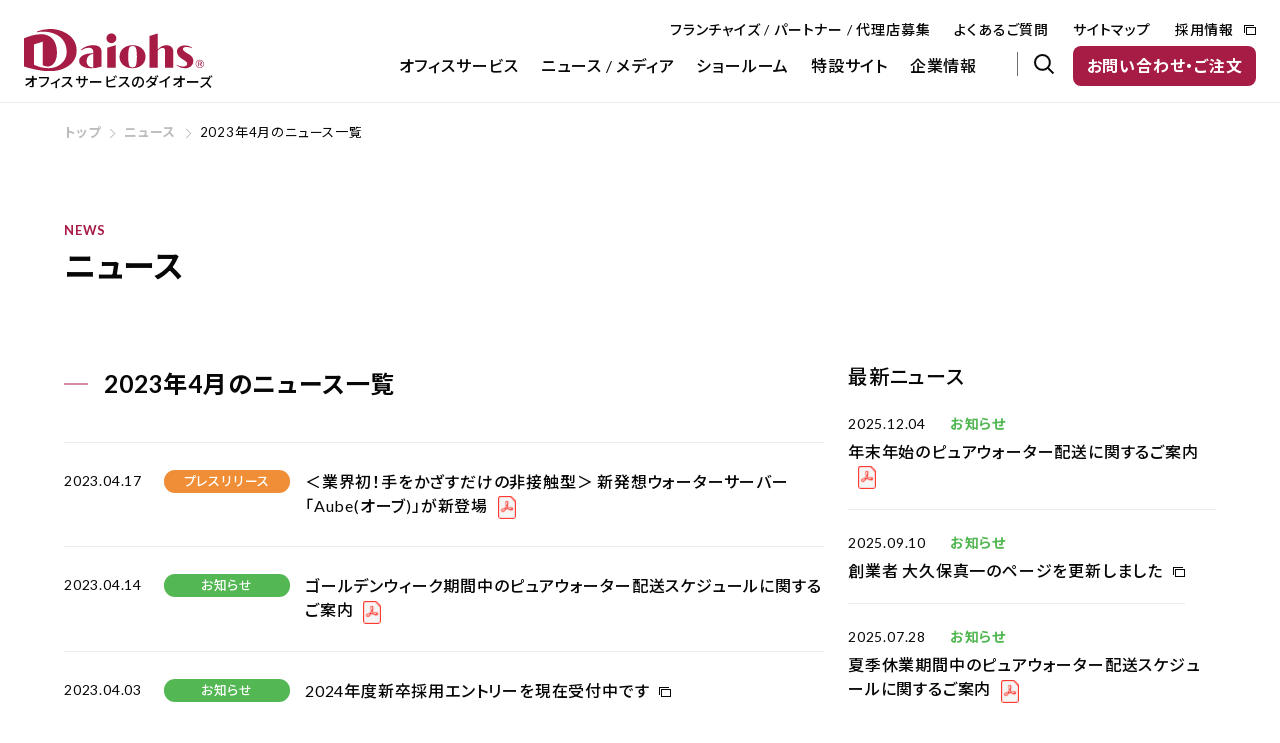

--- FILE ---
content_type: text/html; charset=UTF-8
request_url: https://www.daiohs.co.jp/informations/archives/date/2023/04/
body_size: 53863
content:
<!DOCTYPE html>
<html lang="ja">
<head>
  <!-- Google Tag Manager -->
  <script>(function(w,d,s,l,i){w[l]=w[l]||[];w[l].push({'gtm.start':
          new Date().getTime(),event:'gtm.js'});var f=d.getElementsByTagName(s)[0],
        j=d.createElement(s),dl=l!='dataLayer'?'&l='+l:'';j.async=true;j.src=
        'https://www.googletagmanager.com/gtm.js?id='+i+dl;f.parentNode.insertBefore(j,f);
    })(window,document,'script','dataLayer','GTM-NQLD4D2');</script>
  <!-- End Google Tag Manager -->
  <!-- Google Tag Manager -->
  <script>(function(w,d,s,l,i){w[l]=w[l]||[];w[l].push({'gtm.start':
  new Date().getTime(),event:'gtm.js'});var f=d.getElementsByTagName(s)[0],
  j=d.createElement(s),dl=l!='dataLayer'?'&l='+l:'';j.async=true;j.src=
  'https://www.googletagmanager.com/gtm.js?id='+i+dl;f.parentNode.insertBefore(j,f);
  })(window,document,'script','dataLayer','GTM-5TN99C64');</script>
  <!-- End Google Tag Manager -->

  <meta charset="utf-8">
  <meta name="author" content="">
  <meta name="format-detection" content="telephone=no">
  <meta name="viewport" content="width=device-width, initial-scale=1.0">
  <link rel="apple-touch-icon" href="/common/images/apple-touch-icon.png">
  <link rel="preconnect" href="https://fonts.googleapis.com">
  <link rel="preconnect" href="https://fonts.gstatic.com" crossorigin>
  <link href="https://fonts.googleapis.com/css2?family=Josefin+Sans:wght@700&family=Lato:wght@400;700;900&family=Montserrat:wght@400;500;700&family=Noto+Sans+JP:wght@400;500;700;900&display=swap&subset=japanese" rel="stylesheet">
  <link rel="stylesheet" href="/common/css/common.css">
  <link rel="stylesheet" href="/common/css/article.css">
  <link rel="stylesheet" href="https://ce.mf.marsflag.com/latest/css/mf-search.css">
  <script>
    !function(){
      var G = GALFSRAM = window.GALFSRAM || {}
      G.mfx = G.mfx || {}
      G.mfx.router_mode = 'history'
    }();
  </script>
  <script src="https://ce.mf.marsflag.com/latest/js/mf-search.js" defer></script>

        <link rel="stylesheet" href="/informations/common/css/common.css">
    
      	<style>img:is([sizes="auto" i], [sizes^="auto," i]) { contain-intrinsic-size: 3000px 1500px }</style>
	
		<!-- All in One SEO 4.9.2 - aioseo.com -->
		<title>2023年4月 | ニュース | 株式会社ダイオーズ</title>
	<meta name="robots" content="max-image-preview:large" />
	<link rel="canonical" href="https://www.daiohs.co.jp/informations/archives/date/2023/04/" />
	<meta name="generator" content="All in One SEO (AIOSEO) 4.9.2" />
		<meta property="og:locale" content="ja_JP" />
		<meta property="og:site_name" content="株式会社ダイオーズ" />
		<meta property="og:type" content="website" />
		<meta property="og:title" content="2023年4月 | ニュース | 株式会社ダイオーズ" />
		<meta property="og:description" content="ダイオーズのプレスリリースやお知らせなど、最新ニュースの一覧をご覧いただけます。" />
		<meta property="og:url" content="https://www.daiohs.co.jp/informations/archives/date/2023/04/" />
		<meta property="og:image" content="https://www.daiohs.co.jp/common/images/ogp.png" />
		<meta property="og:image:secure_url" content="https://www.daiohs.co.jp/common/images/ogp.png" />
		<meta name="twitter:card" content="summary_large_image" />
		<meta name="twitter:title" content="2023年4月 | ニュース | 株式会社ダイオーズ" />
		<meta name="twitter:description" content="ダイオーズのプレスリリースやお知らせなど、最新ニュースの一覧をご覧いただけます。" />
		<meta name="twitter:image" content="https://www.daiohs.co.jp/common/images/ogp.png" />
		<script type="application/ld+json" class="aioseo-schema">
			{"@context":"https:\/\/schema.org","@graph":[{"@type":"BreadcrumbList","@id":"https:\/\/www.daiohs.co.jp\/informations\/archives\/date\/2023\/04\/#breadcrumblist","itemListElement":[{"@type":"ListItem","@id":"https:\/\/www.daiohs.co.jp#listItem","position":1,"name":"\u30db\u30fc\u30e0","item":"https:\/\/www.daiohs.co.jp","nextItem":{"@type":"ListItem","@id":"https:\/\/www.daiohs.co.jp\/date\/2023\/#listItem","name":2023}},{"@type":"ListItem","@id":"https:\/\/www.daiohs.co.jp\/date\/2023\/#listItem","position":2,"name":2023,"item":"https:\/\/www.daiohs.co.jp\/date\/2023\/","nextItem":{"@type":"ListItem","@id":"https:\/\/www.daiohs.co.jp\/date\/2023\/04\/#listItem","name":"04"},"previousItem":{"@type":"ListItem","@id":"https:\/\/www.daiohs.co.jp#listItem","name":"\u30db\u30fc\u30e0"}},{"@type":"ListItem","@id":"https:\/\/www.daiohs.co.jp\/date\/2023\/04\/#listItem","position":3,"name":"04","previousItem":{"@type":"ListItem","@id":"https:\/\/www.daiohs.co.jp\/date\/2023\/#listItem","name":2023}}]},{"@type":"CollectionPage","@id":"https:\/\/www.daiohs.co.jp\/informations\/archives\/date\/2023\/04\/#collectionpage","url":"https:\/\/www.daiohs.co.jp\/informations\/archives\/date\/2023\/04\/","name":"2023\u5e744\u6708 | \u30cb\u30e5\u30fc\u30b9 | \u682a\u5f0f\u4f1a\u793e\u30c0\u30a4\u30aa\u30fc\u30ba","inLanguage":"ja","isPartOf":{"@id":"https:\/\/www.daiohs.co.jp\/#website"},"breadcrumb":{"@id":"https:\/\/www.daiohs.co.jp\/informations\/archives\/date\/2023\/04\/#breadcrumblist"}},{"@type":"Organization","@id":"https:\/\/www.daiohs.co.jp\/#organization","name":"\u682a\u5f0f\u4f1a\u793e\u30c0\u30a4\u30aa\u30fc\u30ba","url":"https:\/\/www.daiohs.co.jp\/"},{"@type":"WebSite","@id":"https:\/\/www.daiohs.co.jp\/#website","url":"https:\/\/www.daiohs.co.jp\/","name":"\u682a\u5f0f\u4f1a\u793e\u30c0\u30a4\u30aa\u30fc\u30ba","inLanguage":"ja","publisher":{"@id":"https:\/\/www.daiohs.co.jp\/#organization"}}]}
		</script>
		<!-- All in One SEO -->

<link rel='stylesheet' id='wp-block-library-css' href='https://www.daiohs.co.jp/_cmswp/wp-includes/css/dist/block-library/style.min.css' type='text/css' media='all' />
<style id='classic-theme-styles-inline-css' type='text/css'>
/*! This file is auto-generated */
.wp-block-button__link{color:#fff;background-color:#32373c;border-radius:9999px;box-shadow:none;text-decoration:none;padding:calc(.667em + 2px) calc(1.333em + 2px);font-size:1.125em}.wp-block-file__button{background:#32373c;color:#fff;text-decoration:none}
</style>
<link rel='stylesheet' id='aioseo/css/src/vue/standalone/blocks/table-of-contents/global.scss-css' href='https://www.daiohs.co.jp/_cmswp/wp-content/plugins/all-in-one-seo-pack/dist/Lite/assets/css/table-of-contents/global.e90f6d47.css?ver=4.9.2' type='text/css' media='all' />
<style id='global-styles-inline-css' type='text/css'>
:root{--wp--preset--aspect-ratio--square: 1;--wp--preset--aspect-ratio--4-3: 4/3;--wp--preset--aspect-ratio--3-4: 3/4;--wp--preset--aspect-ratio--3-2: 3/2;--wp--preset--aspect-ratio--2-3: 2/3;--wp--preset--aspect-ratio--16-9: 16/9;--wp--preset--aspect-ratio--9-16: 9/16;--wp--preset--color--black: #000000;--wp--preset--color--cyan-bluish-gray: #abb8c3;--wp--preset--color--white: #ffffff;--wp--preset--color--pale-pink: #f78da7;--wp--preset--color--vivid-red: #cf2e2e;--wp--preset--color--luminous-vivid-orange: #ff6900;--wp--preset--color--luminous-vivid-amber: #fcb900;--wp--preset--color--light-green-cyan: #7bdcb5;--wp--preset--color--vivid-green-cyan: #00d084;--wp--preset--color--pale-cyan-blue: #8ed1fc;--wp--preset--color--vivid-cyan-blue: #0693e3;--wp--preset--color--vivid-purple: #9b51e0;--wp--preset--gradient--vivid-cyan-blue-to-vivid-purple: linear-gradient(135deg,rgba(6,147,227,1) 0%,rgb(155,81,224) 100%);--wp--preset--gradient--light-green-cyan-to-vivid-green-cyan: linear-gradient(135deg,rgb(122,220,180) 0%,rgb(0,208,130) 100%);--wp--preset--gradient--luminous-vivid-amber-to-luminous-vivid-orange: linear-gradient(135deg,rgba(252,185,0,1) 0%,rgba(255,105,0,1) 100%);--wp--preset--gradient--luminous-vivid-orange-to-vivid-red: linear-gradient(135deg,rgba(255,105,0,1) 0%,rgb(207,46,46) 100%);--wp--preset--gradient--very-light-gray-to-cyan-bluish-gray: linear-gradient(135deg,rgb(238,238,238) 0%,rgb(169,184,195) 100%);--wp--preset--gradient--cool-to-warm-spectrum: linear-gradient(135deg,rgb(74,234,220) 0%,rgb(151,120,209) 20%,rgb(207,42,186) 40%,rgb(238,44,130) 60%,rgb(251,105,98) 80%,rgb(254,248,76) 100%);--wp--preset--gradient--blush-light-purple: linear-gradient(135deg,rgb(255,206,236) 0%,rgb(152,150,240) 100%);--wp--preset--gradient--blush-bordeaux: linear-gradient(135deg,rgb(254,205,165) 0%,rgb(254,45,45) 50%,rgb(107,0,62) 100%);--wp--preset--gradient--luminous-dusk: linear-gradient(135deg,rgb(255,203,112) 0%,rgb(199,81,192) 50%,rgb(65,88,208) 100%);--wp--preset--gradient--pale-ocean: linear-gradient(135deg,rgb(255,245,203) 0%,rgb(182,227,212) 50%,rgb(51,167,181) 100%);--wp--preset--gradient--electric-grass: linear-gradient(135deg,rgb(202,248,128) 0%,rgb(113,206,126) 100%);--wp--preset--gradient--midnight: linear-gradient(135deg,rgb(2,3,129) 0%,rgb(40,116,252) 100%);--wp--preset--font-size--small: 13px;--wp--preset--font-size--medium: 20px;--wp--preset--font-size--large: 36px;--wp--preset--font-size--x-large: 42px;--wp--preset--spacing--20: 0.44rem;--wp--preset--spacing--30: 0.67rem;--wp--preset--spacing--40: 1rem;--wp--preset--spacing--50: 1.5rem;--wp--preset--spacing--60: 2.25rem;--wp--preset--spacing--70: 3.38rem;--wp--preset--spacing--80: 5.06rem;--wp--preset--shadow--natural: 6px 6px 9px rgba(0, 0, 0, 0.2);--wp--preset--shadow--deep: 12px 12px 50px rgba(0, 0, 0, 0.4);--wp--preset--shadow--sharp: 6px 6px 0px rgba(0, 0, 0, 0.2);--wp--preset--shadow--outlined: 6px 6px 0px -3px rgba(255, 255, 255, 1), 6px 6px rgba(0, 0, 0, 1);--wp--preset--shadow--crisp: 6px 6px 0px rgba(0, 0, 0, 1);}:where(.is-layout-flex){gap: 0.5em;}:where(.is-layout-grid){gap: 0.5em;}body .is-layout-flex{display: flex;}.is-layout-flex{flex-wrap: wrap;align-items: center;}.is-layout-flex > :is(*, div){margin: 0;}body .is-layout-grid{display: grid;}.is-layout-grid > :is(*, div){margin: 0;}:where(.wp-block-columns.is-layout-flex){gap: 2em;}:where(.wp-block-columns.is-layout-grid){gap: 2em;}:where(.wp-block-post-template.is-layout-flex){gap: 1.25em;}:where(.wp-block-post-template.is-layout-grid){gap: 1.25em;}.has-black-color{color: var(--wp--preset--color--black) !important;}.has-cyan-bluish-gray-color{color: var(--wp--preset--color--cyan-bluish-gray) !important;}.has-white-color{color: var(--wp--preset--color--white) !important;}.has-pale-pink-color{color: var(--wp--preset--color--pale-pink) !important;}.has-vivid-red-color{color: var(--wp--preset--color--vivid-red) !important;}.has-luminous-vivid-orange-color{color: var(--wp--preset--color--luminous-vivid-orange) !important;}.has-luminous-vivid-amber-color{color: var(--wp--preset--color--luminous-vivid-amber) !important;}.has-light-green-cyan-color{color: var(--wp--preset--color--light-green-cyan) !important;}.has-vivid-green-cyan-color{color: var(--wp--preset--color--vivid-green-cyan) !important;}.has-pale-cyan-blue-color{color: var(--wp--preset--color--pale-cyan-blue) !important;}.has-vivid-cyan-blue-color{color: var(--wp--preset--color--vivid-cyan-blue) !important;}.has-vivid-purple-color{color: var(--wp--preset--color--vivid-purple) !important;}.has-black-background-color{background-color: var(--wp--preset--color--black) !important;}.has-cyan-bluish-gray-background-color{background-color: var(--wp--preset--color--cyan-bluish-gray) !important;}.has-white-background-color{background-color: var(--wp--preset--color--white) !important;}.has-pale-pink-background-color{background-color: var(--wp--preset--color--pale-pink) !important;}.has-vivid-red-background-color{background-color: var(--wp--preset--color--vivid-red) !important;}.has-luminous-vivid-orange-background-color{background-color: var(--wp--preset--color--luminous-vivid-orange) !important;}.has-luminous-vivid-amber-background-color{background-color: var(--wp--preset--color--luminous-vivid-amber) !important;}.has-light-green-cyan-background-color{background-color: var(--wp--preset--color--light-green-cyan) !important;}.has-vivid-green-cyan-background-color{background-color: var(--wp--preset--color--vivid-green-cyan) !important;}.has-pale-cyan-blue-background-color{background-color: var(--wp--preset--color--pale-cyan-blue) !important;}.has-vivid-cyan-blue-background-color{background-color: var(--wp--preset--color--vivid-cyan-blue) !important;}.has-vivid-purple-background-color{background-color: var(--wp--preset--color--vivid-purple) !important;}.has-black-border-color{border-color: var(--wp--preset--color--black) !important;}.has-cyan-bluish-gray-border-color{border-color: var(--wp--preset--color--cyan-bluish-gray) !important;}.has-white-border-color{border-color: var(--wp--preset--color--white) !important;}.has-pale-pink-border-color{border-color: var(--wp--preset--color--pale-pink) !important;}.has-vivid-red-border-color{border-color: var(--wp--preset--color--vivid-red) !important;}.has-luminous-vivid-orange-border-color{border-color: var(--wp--preset--color--luminous-vivid-orange) !important;}.has-luminous-vivid-amber-border-color{border-color: var(--wp--preset--color--luminous-vivid-amber) !important;}.has-light-green-cyan-border-color{border-color: var(--wp--preset--color--light-green-cyan) !important;}.has-vivid-green-cyan-border-color{border-color: var(--wp--preset--color--vivid-green-cyan) !important;}.has-pale-cyan-blue-border-color{border-color: var(--wp--preset--color--pale-cyan-blue) !important;}.has-vivid-cyan-blue-border-color{border-color: var(--wp--preset--color--vivid-cyan-blue) !important;}.has-vivid-purple-border-color{border-color: var(--wp--preset--color--vivid-purple) !important;}.has-vivid-cyan-blue-to-vivid-purple-gradient-background{background: var(--wp--preset--gradient--vivid-cyan-blue-to-vivid-purple) !important;}.has-light-green-cyan-to-vivid-green-cyan-gradient-background{background: var(--wp--preset--gradient--light-green-cyan-to-vivid-green-cyan) !important;}.has-luminous-vivid-amber-to-luminous-vivid-orange-gradient-background{background: var(--wp--preset--gradient--luminous-vivid-amber-to-luminous-vivid-orange) !important;}.has-luminous-vivid-orange-to-vivid-red-gradient-background{background: var(--wp--preset--gradient--luminous-vivid-orange-to-vivid-red) !important;}.has-very-light-gray-to-cyan-bluish-gray-gradient-background{background: var(--wp--preset--gradient--very-light-gray-to-cyan-bluish-gray) !important;}.has-cool-to-warm-spectrum-gradient-background{background: var(--wp--preset--gradient--cool-to-warm-spectrum) !important;}.has-blush-light-purple-gradient-background{background: var(--wp--preset--gradient--blush-light-purple) !important;}.has-blush-bordeaux-gradient-background{background: var(--wp--preset--gradient--blush-bordeaux) !important;}.has-luminous-dusk-gradient-background{background: var(--wp--preset--gradient--luminous-dusk) !important;}.has-pale-ocean-gradient-background{background: var(--wp--preset--gradient--pale-ocean) !important;}.has-electric-grass-gradient-background{background: var(--wp--preset--gradient--electric-grass) !important;}.has-midnight-gradient-background{background: var(--wp--preset--gradient--midnight) !important;}.has-small-font-size{font-size: var(--wp--preset--font-size--small) !important;}.has-medium-font-size{font-size: var(--wp--preset--font-size--medium) !important;}.has-large-font-size{font-size: var(--wp--preset--font-size--large) !important;}.has-x-large-font-size{font-size: var(--wp--preset--font-size--x-large) !important;}
:where(.wp-block-post-template.is-layout-flex){gap: 1.25em;}:where(.wp-block-post-template.is-layout-grid){gap: 1.25em;}
:where(.wp-block-columns.is-layout-flex){gap: 2em;}:where(.wp-block-columns.is-layout-grid){gap: 2em;}
:root :where(.wp-block-pullquote){font-size: 1.5em;line-height: 1.6;}
</style>
  
</head>
<body id="informations_article">
<!-- Google Tag Manager (noscript) -->
<noscript><iframe src="https://www.googletagmanager.com/ns.html?id=GTM-NQLD4D2"
                  height="0" width="0" style="display:none;visibility:hidden"></iframe></noscript>
<!-- End Google Tag Manager (noscript) -->
<!-- Google Tag Manager (noscript) -->
<noscript><iframe src="https://www.googletagmanager.com/ns.html?id=GTM-5TN99C64"
  height="0" width="0" style="display:none;visibility:hidden"></iframe></noscript>
<!-- End Google Tag Manager (noscript) -->
    <header role="banner" id="header">
      <div class="header-wrap">
        <div class="header-inner">
          <div class="header-logo">
            <a href="/">
              <figure class="header-logo-img"><img src="/common/images/logo_daiohs.svg" width="180" height="43" alt="Daiohs"></figure>
              <p class="header-logo-text">オフィスサービスのダイオーズ</p>
            </a>
          </div>
          <div class="header-nav-wrap">
            <ul class="header-nav -pc">
              <li><a href="/#recruitment">フランチャイズ / パートナー / 代理店募集</a></li>
              <li><a href="/faq/">よくあるご質問</a></li>
              <li><a href="/sitemap.html">サイトマップ</a></li>
              <li><a href="/recruit/" target="_blank">採用情報</a></li>
            </ul><!-- /.pc -->
            <div class="gnav-serch-wrap -sp">
              <button class="gnav-serch-cover"></button>
              <div class="mf_finder_header">
                <mf-search-box
                  submit-text=""
                  ajax-url="https://finder.api.mf.marsflag.com/api/v1/finder_service/documents/e6a8b7bc/search"
                  serp-url="/search/"
                  doctype-hidden
                  sort-hidden
                  pagemax-hidden
                  imgsize-hidden
                  category-hidden
                  imgsize-default="3"
                ></mf-search-box>
             </div>
            </div><!-- /.sp -->
            <div class="header-nav-btn -sp">
              <button>
                <span class="header-btn-wrap">
                  <span class="btn-line"></span>
                </span>
              </button>
            </div><!-- /.sp -->
            <nav id="gnav" role="navigation" aria-label="メインメニュー">
              <div class="gnav-inner">
                <ul class="gnav-list">
                  <li class="megamenu sp-acc-wrap">
                    <a href="#" class="acc-btn sp-acc-btn">オフィスサービス</a>
                    <div class="megamenu-wrap sp-acc-contents megamenu-service">
                      <div class="col-pc contents-wrap">
                        <figure class="megamenu-img col-inner -pc"><img src="/common/images/header_service_img.png" width="270" height="170" alt="オフィスサービス"></figure>
                        <div class="col-inner megamenu-list-wrap">
                          <ul class="megamenu-list megamenu-service-list">
                            <li>
                              <a href="/coffee/" class="megamenu-service-list-box">
                                <figure class="megamenu-service-icon"><img src="/common/images/icon_service_coffee.svg" width="" height="" alt="コーヒーサービス"></figure>
                                <span class="megamenu-service-text">コーヒーサービス</span>
                              </a>
                            </li>
                            <li>
                              <a href="/water/" class="megamenu-service-list-box">
                                <figure class="megamenu-service-icon"><img src="/common/images/icon_service_water.svg" width="" height="" alt="ウォーターサービス"></figure>
                                <span class="megamenu-service-text">ウォーターサービス</span>
                              </a>
                            </li>
                            <li>
                              <a href="/tea/" class="megamenu-service-list-box">
                                <figure class="megamenu-service-icon"><img src="/common/images/icon_service_tea.svg" width="" height="" alt="ティーサービス"></figure>
                                <span class="megamenu-service-text">ティーサービス</span>
                              </a>
                            </li>
                            <li>
                              <a href="/green/" class="megamenu-service-list-box">
                                <figure class="megamenu-service-icon"><img src="/common/images/icon_service_greenrental.svg" width="" height="" alt="グリーンレンタルサービス"></figure>
                                <span class="megamenu-service-text">グリーンレンタル<br class="pc">サービス</span>
                              </a>
                            </li>
                            <li>
                              <a href="/coverall/" class="megamenu-service-list-box">
                                <figure class="megamenu-service-icon"><img src="/common/images/icon_service_coverall.svg" width="" height="" alt="定期清掃サービス ダイオーズカバーオール"></figure>
                                <span class="megamenu-service-text -s">定期清掃サービス<br>ダイオーズカバーオール</span>
                              </a>
                            </li>
                            <li>
                              <a href="/clean/" class="megamenu-service-list-box">
                                <figure class="megamenu-service-icon"><img src="/common/images/icon_service_cleancare.svg" width="" height="" alt="クリーンケアサービス"></figure>
                                <span class="megamenu-service-text">クリーンケアサービス</span>
                              </a>
                            </li>
                            <li>
                              <a href="/aircon/" class="megamenu-service-list-box">
                                <figure class="megamenu-service-icon"><img src="/common/images/icon_service_aircon.svg" width="" height="" alt="エアコンレンタルサービス AirALL"></figure>
                                <span class="megamenu-service-text">エアコンレンタルサービス<br>AirALL</span>
                              </a>
                            </li>
                            <li>
                              <a href="/workplace-enhancement/" class="megamenu-service-list-box">
                                <figure class="megamenu-service-icon"><img src="/common/images/icon_service_cashless.svg" width="" height="" alt="福利厚生サービス"></figure>
                                <span class="megamenu-service-text">福利厚生サービス</span>
                              </a>
                            </li>
                          </ul>
                        </div>
                      </div>
                    </div>
                  </li>
                  <li class="megamenu sp-acc-wrap">
                    <a href="#" class="acc-btn sp-acc-btn">ニュース / メディア</a>
                    <div class="megamenu-wrap sp-acc-contents megamenu-news">
                      <div class="col-pc contents-wrap">
                        <figure class="megamenu-img col-inner -pc"><img src="/common/images/header_news_img.png" width="270" height="170" alt="ニュース / メディア"></figure>
                        <div class="col-inner megamenu-list-wrap">
                          <dl>
                            <dt>ニュース / メディア</dt>
                            <dd>
                              <ul class="megamenu-list">
                                <li><a href="/informations/">ニュース</a></li>
                                <li><a href="/media/">メディア掲載情報</a></li>
                                <li><a href="/dmail-request/">D-mail読者プレゼント</a></li>
                                <li><a href="/channel/">ダイオーズチャンネル</a></li>
                                <li><a href="/coffee/article/">オフィスコーヒー情報</a></li>
                                <li><a href="/tea/article/">ティーサービス情報</a></li>
                                <li><a href="/water/article/">オフィスウォーター情報</a></li>
                                <li><a href="/clean/airclean/article/">クリーンケア情報</a></li>
                              </ul>
                            </dd>
                          </dl>
                        </div>
                      </div>
                    </div>
                  </li>
                  <li><a href="/company/showroom/">ショールーム</a></li>
                  <li><a href="/#pickup">特設サイト</a></li>
                  <li class="megamenu sp-acc-wrap">
                    <a href="#" class="acc-btn sp-acc-btn">企業情報</a>
                    <div class="megamenu-wrap sp-acc-contents megamenu-company">
                      <div class="col-pc contents-wrap">
                        <figure class="megamenu-img col-inner -pc"><img src="/common/images/header_company_img.png" width="270" height="170" alt="企業情報"></figure>
                        <div class="col-inner megamenu-list-wrap">
                          <dl>
                            <dt><a href="/company/">企業情報</a></dt>
                            <dd>
                              <ul class="megamenu-list">
                                <li class="megamenu-list-01"><a href="/company/president/">グループ代表挨拶</a></li>
                                <li class="megamenu-list-02"><a href="/company/philosophy/">企業理念</a></li>
                                <li class="megamenu-list-03"><a href="/company/daiohs-group/">ダイオーズグループ</a></li>
                                <li class="megamenu-list-04"><a href="/company/daiohs-japan/">ダイオーズ ジャパン</a></li>
                                <li class="megamenu-list-05"><a href="/company/daiohs-usa/">ダイオーズ U.S.A.</a></li>
                                <li class="megamenu-list-06"><a href="/company/history/">沿革</a></li>
                                <li class="megamenu-list-07"><a href="/company/sdgs/">SDGsへの取り組み</a></li>
                              </ul>
                            </dd>
                          </dl>
                        </div>
                      </div>
                    </div>
                  </li>
                </ul>
                <ul class="header-nav -sp">
                  <li><a href="/#recruitment">フランチャイズ / パートナー / 代理店募集</a></li>
                  <li><a href="/faq/">よくあるご質問</a></li>
                  <li><a href="/sitemap.html">サイトマップ</a></li>
                  <li><a href="/recruit/" target="_blank">採用情報</a></li>
                </ul>
                <div class="gnav-serch-wrap -pc">
                  <button class="gnav-serch-cover"></button>
                  <div class="mf_finder_header">
                    <mf-search-box
                      submit-text=""
                      ajax-url="https://finder.api.mf.marsflag.com/api/v1/finder_service/documents/e6a8b7bc/search"
                      serp-url="/search/"
                      doctype-hidden
                      sort-hidden
                      pagemax-hidden
                      imgsize-hidden
                      category-hidden
                      imgsize-default="3"
                    ></mf-search-box>
                 </div>
                </div>
                <p class="gnav-contact-wrap">
                  <a href="/contact/" class="btn -s btn-header-contact"><span>お問い合わせ・ご注文</span></a>
                </p>
              </div><!-- /.gnav-inner -->
            </nav>
          </div>
        </div>
      </div>
    </header>
    <div class="overlay"></div>
  <main id="main" class="article informations_contents">
    <nav class="topicpath" role="navigation" aria-label="階層メニュー">
      <ol class="topicpath-list contents-wrap">
        <li><a href="/">トップ</a></li>
                  <li><a href="/informations/">ニュース</a></li>
          <li>2023年4月のニュース一覧</li>
              </ol>
    </nav>

    <div class="contents-wrap">
      <div class="title-h1-wrap mb80-pc">
        <h1 class="title-h1"><small>NEWS</small>ニュース</h1>
      </div>
    </div>

    <div class="article-wrap -jcsb contents-wrap">
      <div class="article-contents">
        <h2 class="title-h2-sub">2023年4月のニュース一覧</h2>
        <div class="news-list">
              <dl class="news-list-box">
      <dt class="news-date">2023.04.17</dt>
              <dd class="news-icon icon-press">プレスリリース</dd>
                    <dd class="news-text"><a href="https://www.daiohs.co.jp/_cmswp/wp-content/uploads/2023/04/20230417_news.pdf" target="_blank">＜業界初！手をかざすだけの非接触型＞ 新発想ウォーターサーバー「Aube(オーブ)」が新登場</a></dd>
          </dl>
      <dl class="news-list-box">
      <dt class="news-date">2023.04.14</dt>
              <dd class="news-icon icon-topic">お知らせ</dd>
                    <dd class="news-text"><a href="https://www.daiohs.co.jp/_cmswp/wp-content/uploads/2023/04/20230414_news.pdf" target="_blank">ゴールデンウィーク期間中のピュアウォーター配送スケジュールに関するご案内</a></dd>
          </dl>
      <dl class="news-list-box">
      <dt class="news-date">2023.04.03</dt>
              <dd class="news-icon icon-topic">お知らせ</dd>
                    <dd class="news-text"><a href="https://daiohs-saiyou.com/" target="_blank">2024年度新卒採用エントリーを現在受付中です</a></dd>
          </dl>
      <dl class="news-list-box">
      <dt class="news-date">2023.04.03</dt>
              <dd class="news-icon icon-topic">お知らせ</dd>
                    <dd class="news-text"><a href="https://www.daiohs.co.jp/informations/archives/9902/">「キャリアパーク！就職エージェント」にダイオーズ ジャパン 取締役・小泉直樹のインタビュー記事が掲載されました</a></dd>
          </dl>
          </div>

        
      </div>

        <nav class="side-nav-list">
    <div class="articlenav">
      <div class="articlenav-wrap article-list articlenav-recommend">
        <h3 class="title-h3-sub">最新ニュース</h3>
        <ul class="col-pc">
                    <li>
            <dl>
              <dt>
                <span class="article-date">2025.12.04</span>
                                <span class="article-category txt-topic">お知らせ</span>
                              </dt>
                              <dd><a href="https://www.daiohs.co.jp/_cmswp/wp-content/uploads/2025/12/年末年始休業中のピュアウォーターその他配送スケジュールに関するご案内.pdf" target="_blank">年末年始のピュアウォーター配送に関するご案内</a></dd>
                          </dl>
          </li>
                      <li>
            <dl>
              <dt>
                <span class="article-date">2025.09.10</span>
                                <span class="article-category txt-topic">お知らせ</span>
                              </dt>
                              <dd><a href="https://www.daiohs.co.jp/company/founder/" target="_blank">創業者 大久保真一のページを更新しました</a></dd>
                          </dl>
          </li>
                      <li>
            <dl>
              <dt>
                <span class="article-date">2025.07.28</span>
                                <span class="article-category txt-topic">お知らせ</span>
                              </dt>
                              <dd><a href="https://www.daiohs.co.jp/_cmswp/wp-content/uploads/2025/07/2025夏季休業期間中のピュアウォーター配送スケジュールに関するご案内.pdf" target="_blank">夏季休業期間中のピュアウォーター配送スケジュールに関するご案内</a></dd>
                          </dl>
          </li>
                    </ul>
      </div>

      <div class="articlenav-wrap articlenav-list articlenav-newscategory">
        <h3 class="title-h3-sub">カテゴリー</h3>
        <ul>
          <li><a href="/informations/" style="background:#a61c45">すべて</a></li>
                                <li><a href="https://www.daiohs.co.jp/informations/archives/category/press/" class="icon-press">プレスリリース</a></li>
                      <li><a href="https://www.daiohs.co.jp/informations/archives/category/topic/" class="icon-topic">お知らせ</a></li>
                  </ul>
      </div>

      <div class="articlenav-wrap articlenav-list articlenav-archive">
        <h3 class="title-h3-sub">アーカイブ</h3>
                  <div class="acc-contents-wrap">
          <p>
            <button class="btn -bg-white js-acc-btn">
              2025年<i class="btn-icon"><span class="icon-line"></span></i>
            </button>
          </p>
          <ul class="js-acc-contents">
          	<li><a href='https://www.daiohs.co.jp/informations/archives/date/2025/12/'>2025年12月</a></li>
	<li><a href='https://www.daiohs.co.jp/informations/archives/date/2025/09/'>2025年9月</a></li>
	<li><a href='https://www.daiohs.co.jp/informations/archives/date/2025/07/'>2025年7月</a></li>
	<li><a href='https://www.daiohs.co.jp/informations/archives/date/2025/06/'>2025年6月</a></li>
	<li><a href='https://www.daiohs.co.jp/informations/archives/date/2025/05/'>2025年5月</a></li>          </ul>
        </div>
                  <div class="acc-contents-wrap">
          <p>
            <button class="btn -bg-white js-acc-btn">
              2024年<i class="btn-icon"><span class="icon-line"></span></i>
            </button>
          </p>
          <ul class="js-acc-contents">
          
	<li><a href='https://www.daiohs.co.jp/informations/archives/date/2024/12/'>2024年12月</a></li>
	<li><a href='https://www.daiohs.co.jp/informations/archives/date/2024/11/'>2024年11月</a></li>
	<li><a href='https://www.daiohs.co.jp/informations/archives/date/2024/09/'>2024年9月</a></li>
	<li><a href='https://www.daiohs.co.jp/informations/archives/date/2024/05/'>2024年5月</a></li>
	<li><a href='https://www.daiohs.co.jp/informations/archives/date/2024/04/'>2024年4月</a></li>
	<li><a href='https://www.daiohs.co.jp/informations/archives/date/2024/03/'>2024年3月</a></li>          </ul>
        </div>
                  <div class="acc-contents-wrap">
          <p>
            <button class="btn -bg-white js-acc-btn">
              2023年<i class="btn-icon"><span class="icon-line"></span></i>
            </button>
          </p>
          <ul class="js-acc-contents">
          
	<li><a href='https://www.daiohs.co.jp/informations/archives/date/2023/11/'>2023年11月</a></li>
	<li><a href='https://www.daiohs.co.jp/informations/archives/date/2023/10/'>2023年10月</a></li>
	<li><a href='https://www.daiohs.co.jp/informations/archives/date/2023/09/'>2023年9月</a></li>
	<li><a href='https://www.daiohs.co.jp/informations/archives/date/2023/07/'>2023年7月</a></li>
	<li><a href='https://www.daiohs.co.jp/informations/archives/date/2023/06/'>2023年6月</a></li>
	<li><a href='https://www.daiohs.co.jp/informations/archives/date/2023/05/'>2023年5月</a></li>
	<li><a href='https://www.daiohs.co.jp/informations/archives/date/2023/04/' aria-current="page">2023年4月</a></li>
	<li><a href='https://www.daiohs.co.jp/informations/archives/date/2023/03/'>2023年3月</a></li>
	<li><a href='https://www.daiohs.co.jp/informations/archives/date/2023/02/'>2023年2月</a></li>
	<li><a href='https://www.daiohs.co.jp/informations/archives/date/2023/01/'>2023年1月</a></li>          </ul>
        </div>
                  <div class="acc-contents-wrap">
          <p>
            <button class="btn -bg-white js-acc-btn">
              2022年<i class="btn-icon"><span class="icon-line"></span></i>
            </button>
          </p>
          <ul class="js-acc-contents">
          
	<li><a href='https://www.daiohs.co.jp/informations/archives/date/2022/12/'>2022年12月</a></li>
	<li><a href='https://www.daiohs.co.jp/informations/archives/date/2022/11/'>2022年11月</a></li>
	<li><a href='https://www.daiohs.co.jp/informations/archives/date/2022/10/'>2022年10月</a></li>
	<li><a href='https://www.daiohs.co.jp/informations/archives/date/2022/09/'>2022年9月</a></li>
	<li><a href='https://www.daiohs.co.jp/informations/archives/date/2022/08/'>2022年8月</a></li>
	<li><a href='https://www.daiohs.co.jp/informations/archives/date/2022/07/'>2022年7月</a></li>
	<li><a href='https://www.daiohs.co.jp/informations/archives/date/2022/06/'>2022年6月</a></li>
	<li><a href='https://www.daiohs.co.jp/informations/archives/date/2022/05/'>2022年5月</a></li>
	<li><a href='https://www.daiohs.co.jp/informations/archives/date/2022/04/'>2022年4月</a></li>
	<li><a href='https://www.daiohs.co.jp/informations/archives/date/2022/03/'>2022年3月</a></li>
	<li><a href='https://www.daiohs.co.jp/informations/archives/date/2022/02/'>2022年2月</a></li>
	<li><a href='https://www.daiohs.co.jp/informations/archives/date/2022/01/'>2022年1月</a></li>          </ul>
        </div>
                  <div class="acc-contents-wrap">
          <p>
            <button class="btn -bg-white js-acc-btn">
              2021年<i class="btn-icon"><span class="icon-line"></span></i>
            </button>
          </p>
          <ul class="js-acc-contents">
          
	<li><a href='https://www.daiohs.co.jp/informations/archives/date/2021/12/'>2021年12月</a></li>
	<li><a href='https://www.daiohs.co.jp/informations/archives/date/2021/11/'>2021年11月</a></li>
	<li><a href='https://www.daiohs.co.jp/informations/archives/date/2021/10/'>2021年10月</a></li>
	<li><a href='https://www.daiohs.co.jp/informations/archives/date/2021/09/'>2021年9月</a></li>
	<li><a href='https://www.daiohs.co.jp/informations/archives/date/2021/08/'>2021年8月</a></li>
	<li><a href='https://www.daiohs.co.jp/informations/archives/date/2021/07/'>2021年7月</a></li>
	<li><a href='https://www.daiohs.co.jp/informations/archives/date/2021/06/'>2021年6月</a></li>
	<li><a href='https://www.daiohs.co.jp/informations/archives/date/2021/05/'>2021年5月</a></li>
	<li><a href='https://www.daiohs.co.jp/informations/archives/date/2021/04/'>2021年4月</a></li>
	<li><a href='https://www.daiohs.co.jp/informations/archives/date/2021/02/'>2021年2月</a></li>
	<li><a href='https://www.daiohs.co.jp/informations/archives/date/2021/01/'>2021年1月</a></li>          </ul>
        </div>
                  <div class="acc-contents-wrap">
          <p>
            <button class="btn -bg-white js-acc-btn">
              2020年<i class="btn-icon"><span class="icon-line"></span></i>
            </button>
          </p>
          <ul class="js-acc-contents">
          
	<li><a href='https://www.daiohs.co.jp/informations/archives/date/2020/11/'>2020年11月</a></li>
	<li><a href='https://www.daiohs.co.jp/informations/archives/date/2020/10/'>2020年10月</a></li>
	<li><a href='https://www.daiohs.co.jp/informations/archives/date/2020/09/'>2020年9月</a></li>
	<li><a href='https://www.daiohs.co.jp/informations/archives/date/2020/08/'>2020年8月</a></li>
	<li><a href='https://www.daiohs.co.jp/informations/archives/date/2020/07/'>2020年7月</a></li>
	<li><a href='https://www.daiohs.co.jp/informations/archives/date/2020/06/'>2020年6月</a></li>
	<li><a href='https://www.daiohs.co.jp/informations/archives/date/2020/05/'>2020年5月</a></li>
	<li><a href='https://www.daiohs.co.jp/informations/archives/date/2020/04/'>2020年4月</a></li>
	<li><a href='https://www.daiohs.co.jp/informations/archives/date/2020/02/'>2020年2月</a></li>          </ul>
        </div>
                  <div class="acc-contents-wrap">
          <p>
            <button class="btn -bg-white js-acc-btn">
              2019年<i class="btn-icon"><span class="icon-line"></span></i>
            </button>
          </p>
          <ul class="js-acc-contents">
          
	<li><a href='https://www.daiohs.co.jp/informations/archives/date/2019/11/'>2019年11月</a></li>
	<li><a href='https://www.daiohs.co.jp/informations/archives/date/2019/08/'>2019年8月</a></li>
	<li><a href='https://www.daiohs.co.jp/informations/archives/date/2019/06/'>2019年6月</a></li>
	<li><a href='https://www.daiohs.co.jp/informations/archives/date/2019/05/'>2019年5月</a></li>
	<li><a href='https://www.daiohs.co.jp/informations/archives/date/2019/02/'>2019年2月</a></li>          </ul>
        </div>
                </div>
    </div>
  </nav>

      <p class="btn-wrap grid-col3-100 -back mb160-pc mb40-sp mt0-sp pt0-sp">
                  <a href="/informations/" class="btn -back"><span>ニュース一覧（全カテゴリー）に戻る</span></a>
              </p>
    </div>

    <div class="informations-foot-nav -pc">
  <div class="contents-wrap">
    <div class="informations-foot-nav-wrap">
      <p class="informations-foot-nav-title -s"><a href="/company/">企業情報</a></p>
      <ul class="informations-foot-nav-list">
        <li class="informations-foot-nav-list-item">
          <a href="/company/president/" class="btn"><span>グループ代表挨拶</span></a>
        </li>
        <li class="informations-foot-nav-list-item">
          <a href="/company/philosophy/" class="btn"><span>企業理念</span></a>
        </li>
        <li class="informations-foot-nav-list-item">
          <a href="/company/history/" class="btn"><span>沿革</span></a>
        </li>
        <li class="informations-foot-nav-list-item">
          <a href="/company/sdgs/" class="btn"><span>SDGsへの取り組み</span></a>
        </li>
      </ul>
    </div>
    <div class="informations-foot-nav-wrap">
      <p class="informations-foot-nav-title -s"><a href="/company/daiohs-group/">ダイオーズグループ</a></p>
      <ul class="informations-foot-nav-list">
        <li class="informations-foot-nav-list-item">
          <a href="/company/daiohs-group/profile/" class="btn"><span>グループ各社</span></a>
        </li>
        <li class="informations-foot-nav-list-item">
          <a href="/company/daiohs-group/executives/" class="btn"><span>マネジメントチーム</span></a>
        </li>
        <li class="informations-foot-nav-list-item">
          <a href="/company/daiohs-group/business/" class="btn"><span>グループ事業概要</span></a>
        </li>
        <li class="informations-foot-nav-list-item">
          <a href="/company/daiohs-group/founder/" class="btn"><span>創業者 大久保真一</span></a>
        </li>
      </ul>
    </div>
    <div class="informations-foot-nav-wrap">
      <p class="informations-foot-nav-title -s"><a href="/company/daiohs-japan/">ダイオーズ ジャパン</a></p>
      <ul class="informations-foot-nav-list">
        <li class="informations-foot-nav-list-item">
          <a href="/company/daiohs-japan/japanpresident/" class="btn"><span>ダイオーズ ジャパン<br>社長メッセージ</span></a>
        </li>
        <li class="informations-foot-nav-list-item">
          <a href="/company/daiohs-japan/locations/" class="btn"><span>国内拠点紹介</span></a>
        </li>
        <li class="informations-foot-nav-list-item">
          <a href="/recruit/" target="_blank" class="btn"><span>採用情報</span></a>
        </li>
      </ul>
    </div>
    <div class="informations-foot-nav-wrap">
      <p class="informations-foot-nav-title -s"><a href="/company/daiohs-usa/">ダイオーズ U.S.A.</a></p>
      <ul class="informations-foot-nav-list">
        <li class="informations-foot-nav-list-item">
          <a href="https://firstchoiceservices.com/daiohs-usa/" target="_blank" class="btn"><span>Daiohs U.S.A.</span></a>
        </li>
      </ul>
    </div>
  </div>
</div>
  </main>

    <div id="pagetop">
      <a href="#"><span>ページトップへ</span></a>
    </div>
    <footer id="footer" role="contentinfo">
      <nav class="footer-nav-wrap contents-wrap" role="navigation" aria-label="フッターメニュー">
        <dl class="footer-nav-profile">
          <dt class="footer-logo"><a href="/"><img src="/common/images/logo_daiohs.svg" width="172" height="41" alt="Daiohs"></a></dt>
          <dd class="footer-nav-profile-address">
            <address>
              株式会社ダイオーズ<br>
              株式会社ダイオーズ ジャパン<br>
              〒100-0005 <br class="pc tb-none">
              東京都千代田区丸の内1-7-12<br>
              丸の内サピアタワー14階
            </address>
          </dd>
          <dd class="footer-sns">
            <ul class="footer-sns-list">
              <li class="footer-sns-facebook"><a href="https://www.facebook.com/profile.php?id=100090489472942" target="_blank" class="footer-sns-text">Facebook</a></li>
              <li class="footer-sns-instagram"><a href="https://www.instagram.com/daiohs_corporation/" target="_blank" class="footer-sns-text">Instagram</a></li>
              <li class="footer-sns-youtube"><a href="https://www.youtube.com/user/DaiohsCorporation" target="_blank" class="footer-sns-text">YouTube</a></li>
            </ul>
          </dd>
        </dl>
        <div class="footer-nav-list-wrap">
          <ul class="footer-nav-service">
            <li>
              <a href="/coffee/" class="footer-nav-service-list-box">
                <figure class="footer-nav-service-icon"><img src="/common/images/icon_service_coffee.svg" width="" height="" alt="コーヒーサービス"></figure>
                <span class="footer-nav-service-text">コーヒーサービス</span>
              </a>
            </li>
            <li>
              <a href="/water/" class="footer-nav-service-list-box">
                <figure class="footer-nav-service-icon"><img src="/common/images/icon_service_water.svg" width="" height="" alt="ウォーターサービス"></figure>
                <span class="footer-nav-service-text">ウォーターサービス</span>
              </a>
            </li>
            <li>
              <a href="/tea/" class="footer-nav-service-list-box">
                <figure class="footer-nav-service-icon"><img src="/common/images/icon_service_tea.svg" width="" height="" alt="ティーサービス"></figure>
                <span class="footer-nav-service-text">ティーサービス</span>
              </a>
            </li>
            <li>
              <a href="/green/" class="footer-nav-service-list-box">
                <figure class="footer-nav-service-icon"><img src="/common/images/icon_service_greenrental.svg" width="" height="" alt="グリーンレンタルサービス"></figure>
                <span class="footer-nav-service-text">グリーンレンタル<br class="pc tb-none">サービス</span>
              </a>
            </li>
            <li>
              <a href="/coverall/" class="footer-nav-service-list-box">
                <figure class="footer-nav-service-icon"><img src="/common/images/icon_service_coverall.svg" width="" height="" alt="定期清掃サービス ダイオーズカバーオール"></figure>
                <span class="footer-nav-service-text">定期清掃サービス<br>ダイオーズカバーオール</span>
              </a>
            </li>
            <li>
              <a href="/clean/" class="footer-nav-service-list-box">
                <figure class="footer-nav-service-icon"><img src="/common/images/icon_service_cleancare.svg" width="" height="" alt="クリーンケアサービス"></figure>
                <span class="footer-nav-service-text">クリーンケアサービス</span>
              </a>
            </li>
            <li>
              <a href="/aircon/" class="footer-nav-service-list-box">
                <figure class="footer-nav-service-icon"><img src="/common/images/icon_service_aircon.svg" width="" height="" alt="エアコンレンタルサービス AirALL"></figure>
                <span class="footer-nav-service-text">エアコンレンタルサービス<br>AirALL</span>
              </a>
            </li>
            <li>
              <a href="/workplace-enhancement/" class="footer-nav-service-list-box">
                <figure class="footer-nav-service-icon"><img src="/common/images/icon_service_cashless.svg" width="" height="" alt="福利厚生サービス"></figure>
                <span class="footer-nav-service-text">福利厚生サービス</span>
              </a>
            </li>
          </ul>
          <div class="footer-nav-list">
            <ul class="footer-nav-list-box">
              <li><a href="/">ホーム</a></li>
              <li><a href="/company/">企業情報</a></li>
              <li><a href="/company/showroom/">ショールーム</a></li>
              <li><a href="/informations/">ニュース</a></li>
            </ul>
            <ul class="footer-nav-list-box">
              <li><a href="/media/">メディア掲載情報</a></li>
              <li><a href="/dmail-request/">D-mail読者プレゼント</a></li>
              <li><a href="/channel/">ダイオーズチャンネル</a></li>
              <li><a href="/history/">HISTORY OF Daiohs</a></li>
              <li><a href="/contact/">お問い合わせ先一覧</a></li>
            </ul>
            <ul class="footer-nav-list-box">
              <li><a href="/coffee/article/">オフィスコーヒー情報</a></li>
              <li><a href="/tea/article/">ティーサービス情報</a></li>
              <li><a href="/water/article/">オフィスウォーター情報</a></li>
              <li><a href="/clean/airclean/article/">クリーンケア情報</a></li>
            </ul>
            <ul class="footer-nav-list-box">
              <li><a href="/coverallowner/">Daiohs CoverALLフランチャイズ募集</a></li>
              <li><a href="/contact/partner/">パートナーシップ募集（法人・個人）</a></li>
              <li><a href="/contact/nanoseed-purest/">ナノシード・ピュレスト販売店募集</a></li>
              <li><a href="/faq/">よくあるご質問</a></li>
              <li><a href="/recruit/" target="_blank">採用情報</a></li>
            </ul>
            <ul class="footer-nav-list-box">
              <li><a href="https://english.daiohs.co.jp/" target="_blank">English</a></li>
              <li><a href="http://www.daiohs-zaidan.or.jp/" target="_blank">ダイオーズ記念財団</a></li>
              <li><a href="https://www.jdsa-net.org/" target="_blank">日本宅配水&amp;サーバ協会</a></li>
            </ul>
          </div>
          <ul class="footer-authentication">
            <li><a href="/common/images/footer_img_fssc22000.png" class="js-modal" rel="" title=""><img src="/common/images/footer_icon_authentication_1.png" width="122" height="105" alt="FSSC22000認証取得 浦安PW工場"></a></li>
            <li><a href="/common/images/footer_img_iso22000.png" class="js-modal" rel="" title=""><img src="/common/images/footer_icon_authentication_2.png" width="122" height="105" alt="ISO22000:2018認証取得 京浜島PW工場"></a></li>
            <li><a href="/common/images/footer_img_iso9001.png" class="js-modal" rel="" title=""><img src="/common/images/footer_icon_authentication_3.png" width="122" height="105" alt="ISO9001:2015認証取得 八千代PDセンター"></a></li>
          </ul>
        </div>
      </nav>

      <div class="footer-copyright-wrap">
        <div class="contents-wrap">
          <ul class="footer-copyright-link-list">
            <li><a href="/protect/">個人情報保護方針</a></li>
            <li><a href="/privacy/">プライバシーポリシー</a></li>
            <li><a href="/sitemap.html">サイトマップ</a></li>
          </ul>
          <div class="footer-copyright">
            <p><small>&copy; Daiohs Corporation. All Rights Reserved.</small></p>
          </div>
        </div>
      </div>
    </footer>

    <script type="text/javascript" src="/common/js/jquery-3.6.0.min.js"></script>
    <script type="text/javascript" src="/common/js/slick.min.js"></script>
    <script type="text/javascript" src="/common/js/jquery.matchHeight-min.js"></script>
    <script type="text/javascript" src="/common/js/jquery.colorbox-min.js"></script>
    <script type="text/javascript" src="/common/js/common.js"></script>

  <script type="speculationrules">
{"prefetch":[{"source":"document","where":{"and":[{"href_matches":"\/*"},{"not":{"href_matches":["\/_cmswp\/wp-*.php","\/_cmswp\/wp-admin\/*","\/_cmswp\/wp-content\/uploads\/*","\/_cmswp\/wp-content\/*","\/_cmswp\/wp-content\/plugins\/*","\/_cmswp\/wp-content\/themes\/daiohs-hp\/*","\/*\\?(.+)"]}},{"not":{"selector_matches":"a[rel~=\"nofollow\"]"}},{"not":{"selector_matches":".no-prefetch, .no-prefetch a"}}]},"eagerness":"conservative"}]}
</script>
<script type="module"  src="https://www.daiohs.co.jp/_cmswp/wp-content/plugins/all-in-one-seo-pack/dist/Lite/assets/table-of-contents.95d0dfce.js?ver=4.9.2" id="aioseo/js/src/vue/standalone/blocks/table-of-contents/frontend.js-js"></script>

</body>
</html>


--- FILE ---
content_type: text/css
request_url: https://www.daiohs.co.jp/common/css/common.css
body_size: 458285
content:
@charset "UTF-8";
html,
body,
div,
span,
object,
iframe,
h1,
h2,
h3,
h4,
h5,
h6,
p,
blockquote,
pre,
abbr,
address,
cite,
code,
del,
dfn,
em,
img,
ins,
kbd,
q,
samp,
small,
strong,
sub,
sup,
var,
b,
i,
dl,
dt,
dd,
ol,
ul,
li,
fieldset,
form,
label,
legend,
table,
caption,
tbody,
tfoot,
thead,
tr,
th,
td,
article,
aside,
canvas,
details,
figcaption,
figure,
footer,
header,
hgroup,
menu,
nav,
section,
summary,
time,
mark,
audio,
video {
  margin: 0;
  padding: 0;
  border: 0;
  outline: 0;
  font-size: 100%;
  vertical-align: baseline;
  background: transparent;
}

body {
  -webkit-text-size-adjust: 100%;
}

body *,
body *::before,
body *::after {
  -webkit-box-sizing: border-box;
          box-sizing: border-box;
  -webkit-font-feature-settings: "palt";
          font-feature-settings: "palt";
}

article,
aside,
details,
figcaption,
figure,
footer,
header,
hgroup,
menu,
nav,
section,
main {
  display: block;
}

ul {
  list-style: none;
}

li {
  list-style: none;
}

blockquote,
q {
  quotes: none;
}

blockquote::before,
blockquote::after,
q::before,
q::after {
  content: "";
  content: none;
}

a {
  margin: 0;
  padding: 0;
  font-size: 100%;
  vertical-align: baseline;
  background: transparent;
}

address {
  font-style: normal;
}

ins {
  background-color: #ff9;
  color: #000;
  text-decoration: none;
}

mark {
  background-color: #ff9;
  color: #000;
  font-style: italic;
  font-weight: bold;
}

del {
  text-decoration: line-through;
}

table {
  border-collapse: collapse;
  border-spacing: 0;
}

hr {
  display: block;
  height: 1px;
  border: 0;
  border-top: 1px solid #444;
  margin: 1em 0;
  padding: 0;
}

input,
select {
  vertical-align: middle;
}

button {
  margin: 0;
}

img {
  vertical-align: top;
}

body {
  background-color: #fff;
  color: #070707;
  font-family: "Lato", "Noto Sans JP", -apple-system, "ヒラギノ角ゴ ProN W3", Meiryo, sans-serif;
  font-size: 100%;
  font-weight: 400;
  position: relative;
}

a,
a:link,
a:visited {
  color: #070707;
  text-decoration: none;
}

img {
  max-width: 100%;
  height: auto;
}

.en {
  font-family: "Josefin Sans", sans-serif;
}

.font-ja {
  font-family: "Noto Sans JP", -apple-system, "ヒラギノ角ゴ ProN W3", Meiryo, sans-serif;
}

.dib {
  display: inline-block !important;
}

.db {
  display: block !important;
}

.fwr {
  font-weight: 400 !important;
}

.fwb {
  font-weight: 700 !important;
}

.text-underline {
  text-decoration: underline !important;
}

.vt {
  vertical-align: top !important;
}

.vm {
  vertical-align: middle !important;
}

.indent {
  display: inline-block;
  padding-left: 1em;
  text-indent: -1em;
}

.tal {
  text-align: left !important;
}

.tac {
  text-align: center !important;
}

.tar {
  text-align: right !important;
}

.taj {
  text-align: justify !important;
  -moz-text-align-last: left !important;
       text-align-last: left !important;
}

.lh2 {
  line-height: 2;
}

.c-accent {
  color: #a61c45 !important;
}

.c-black {
  color: #070707 !important;
}

.c-white {
  color: #fff !important;
}

.c-coffee {
  color: #713a21 !important;
}

.c-water {
  color: #0a4bb1 !important;
}

.c-tea {
  color: #eb9229 !important;
}

.c-greenrental {
  color: #2c6424 !important;
}

.c-coverall {
  color: #1b9d42 !important;
}

.c-cleancare {
  color: #455e76 !important;
}

.c-aircon {
  color: #4895e2 !important;
}

.c-meal {
  color: #e24427 !important;
}

.c-cashless {
  color: #a61c45 !important;
}

.c-water-d {
  color: #093c8b !important;
}

.c-greenrental-d {
  color: #3c8100 !important;
}

.c-cleancare-l {
  color: #f0f3f5 !important;
}

.c-tea-accent {
  color: #204b1a !important;
}

.c-tea-accent-m {
  color: #2c6424 !important;
}

.logo-white {
  -webkit-filter: brightness(0) invert(1);
          filter: brightness(0) invert(1);
}

.bg-accent {
  background-color: #a61c45 !important;
}

.bg-black {
  background-color: #070707 !important;
}

.bg-white {
  background-color: #fff !important;
}

.bg-coffee {
  background-color: #713a21 !important;
}

.bg-water {
  background-color: #0a4bb1 !important;
}

.bg-tea {
  background-color: #eb9229 !important;
}

.bg-teatro {
  background-color: #2c6424 !important;
}

.bg-greenrental {
  background-color: #2c6424 !important;
}

.bg-coverall {
  background-color: #1b9d42 !important;
}

.bg-cleancare {
  background-color: #455e76 !important;
}

.bg-aircon {
  background-color: #4895e2 !important;
}

.bg-meal {
  background-color: #e24427 !important;
}

.bg-cashless {
  background-color: #a61c45 !important;
}

.bg-gray {
  background-color: #5d5d5d !important;
}

.bg-gray-l {
  background-color: #f8f5f4 !important;
}

.bg-gray-m {
  background-color: #9d9d9d !important;
}

.bg-coffee-d {
  background-color: #552e1c !important;
}

.bg-water-d {
  background-color: #093c8b !important;
}

.bg-coverall-d {
  background-color: #117730 !important;
}

.bg-greenrental-d {
  background-color: #3c8100 !important;
}

.bg-aircon-d {
  background-color: #0b3c88 !important;
}

.bg-coffee-l {
  background-color: #f8f5f4 !important;
}

.bg-cleancare-l {
  background-color: #f0f3f5 !important;
}

.bg-blue-l {
  background-color: #f7f9fa !important;
}

.bg-blue-lb {
  background-color: #f0f3f5 !important;
}

.bg-greenrental-m {
  background-color: #549d00 !important;
}

.bg-coffee-accent {
  background-color: #ede5e2 !important;
}

.bg-cleancare-accent {
  background-color: #64c1bb !important;
}

/* Slider */
.slick-slider {
  position: relative;
  display: block;
  -webkit-box-sizing: border-box;
          box-sizing: border-box;
  -webkit-user-select: none;
     -moz-user-select: none;
      -ms-user-select: none;
          user-select: none;
  -webkit-touch-callout: none;
   -khtml-user-select: none;
  -ms-touch-action: pan-y;
      touch-action: pan-y;
  -webkit-tap-highlight-color: transparent;
}

.slick-list {
  position: relative;
  display: block;
  overflow: hidden;
  margin: 0;
  padding: 0;
}

.slick-list:focus {
  outline: none;
}

.slick-list.dragging {
  cursor: pointer;
  cursor: hand;
}

.slick-slider .slick-track,
.slick-slider .slick-list {
  -webkit-transform: translate3d(0, 0, 0);
          transform: translate3d(0, 0, 0);
}

.slick-track {
  position: relative;
  top: 0;
  left: 0;
  display: block;
  margin-left: auto;
  margin-right: auto;
}

.slick-track:before,
.slick-track:after {
  display: table;
  content: "";
}

.slick-track:after {
  clear: both;
}

.slick-loading .slick-track {
  visibility: hidden;
}

.slick-slide {
  display: none;
  float: left;
  height: 100%;
  min-height: 1px;
}

[dir=rtl] .slick-slide {
  float: right;
}

.slick-slide img {
  display: block;
}

.slick-slide.slick-loading img {
  display: none;
}

.slick-slide.dragging img {
  pointer-events: none;
}

.slick-initialized .slick-slide {
  display: block;
}

.slick-loading .slick-slide {
  visibility: hidden;
}

.slick-vertical .slick-slide {
  display: block;
  height: auto;
  border: 1px solid transparent;
}

.slick-arrow.slick-hidden {
  display: none;
}

[data-effect=fadeIn] {
  -webkit-transition: all 1s ease-in-out 0s;
          transition: all 1s ease-in-out 0s;
  opacity: 0;
}
[data-effect=fadeIn].effect {
  opacity: 1;
}

[data-effect=fadeUp] {
  -webkit-transform: translateY(30px) translateX(-50%);
          transform: translateY(30px) translateX(-50%);
  opacity: 0;
}
[data-effect=fadeUp].effect {
  -webkit-animation: fadeUp 1s cubic-bezier(.33, 1, .68, 1) 1 forwards;
          animation: fadeUp 1s cubic-bezier(.33, 1, .68, 1) 1 forwards;
}

@-webkit-keyframes fadeUp {
  0% {
    -webkit-transform: translateY(30px) translateX(-50%);
            transform: translateY(30px) translateX(-50%);
    opacity: 0;
  }
  80% {
    opacity: 1;
  }
  100% {
    opacity: 1;
    -webkit-transform: translateY(0) translateX(-50%);
            transform: translateY(0) translateX(-50%);
  }
}

@keyframes fadeUp {
  0% {
    -webkit-transform: translateY(30px) translateX(-50%);
            transform: translateY(30px) translateX(-50%);
    opacity: 0;
  }
  80% {
    opacity: 1;
  }
  100% {
    opacity: 1;
    -webkit-transform: translateY(0) translateX(-50%);
            transform: translateY(0) translateX(-50%);
  }
}
[data-effect=fadeInOrder] > * {
  opacity: 0;
}
[data-effect=fadeInOrder].effect > *:nth-child(1) {
  -webkit-animation: fadeInOrder .5s cubic-bezier(.68, .07, .36, .83) .5s 1 forwards;
          animation: fadeInOrder .5s cubic-bezier(.68, .07, .36, .83) .5s 1 forwards;
}
[data-effect=fadeInOrder].effect > *:nth-child(2) {
  -webkit-animation: fadeInOrder .5s cubic-bezier(.68, .07, .36, .83) 1s 1 forwards;
          animation: fadeInOrder .5s cubic-bezier(.68, .07, .36, .83) 1s 1 forwards;
}
[data-effect=fadeInOrder].effect > *:nth-child(3) {
  -webkit-animation: fadeInOrder .5s cubic-bezier(.68, .07, .36, .83) 1.5s 1 forwards;
          animation: fadeInOrder .5s cubic-bezier(.68, .07, .36, .83) 1.5s 1 forwards;
}
[data-effect=fadeInOrder].effect > *:nth-child(4) {
  -webkit-animation: fadeInOrder .5s cubic-bezier(.68, .07, .36, .83) 2s 1 forwards;
          animation: fadeInOrder .5s cubic-bezier(.68, .07, .36, .83) 2s 1 forwards;
}

@-webkit-keyframes fadeInOrder {
  100% {
    opacity: 1;
  }
}

@keyframes fadeInOrder {
  100% {
    opacity: 1;
  }
}
[data-effect=titleLine]::before {
  width: 0 !important;
  -webkit-transition: all 1.5s cubic-bezier(.68, .07, .36, .83) 0s;
          transition: all 1.5s cubic-bezier(.68, .07, .36, .83) 0s;
}
[data-effect=titleLine].effect::before {
  width: 100% !important;
}

/*
    Colorbox Core Style:
    The following CSS is consistent between example themes and should not be altered.
*/
#colorbox,
#cboxOverlay,
#cboxWrapper {
  position: absolute;
  top: 0;
  left: 0;
  z-index: 9999;
  -webkit-transform: translate3d(0, 0, 0);
}

#cboxWrapper {
  max-width: none;
}

#cboxOverlay {
  position: fixed;
  width: 100%;
  height: 100%;
}

#cboxMiddleLeft,
#cboxBottomLeft {
  clear: left;
}

#cboxContent {
  position: relative;
}

#cboxLoadedContent {
  overflow: auto;
  -webkit-overflow-scrolling: touch;
}

#cboxTitle {
  margin: 0;
}

#cboxLoadingOverlay,
#cboxLoadingGraphic {
  position: absolute;
  top: 0;
  left: 0;
  width: 100%;
  height: 100%;
}

#cboxPrevious,
#cboxNext,
#cboxClose,
#cboxSlideshow {
  cursor: pointer;
}

.cboxPhoto {
  float: left;
  margin: auto;
  border: 0;
  display: block;
  max-width: none;
  -ms-interpolation-mode: bicubic;
}

.cboxIframe {
  width: 100%;
  height: 100%;
  display: block;
  border: 0;
  padding: 0;
  margin: 0;
}

#colorbox,
#cboxContent,
#cboxLoadedContent {
          box-sizing: content-box;
     -moz-box-sizing: content-box;
  -webkit-box-sizing: content-box;
}

/* 
    User Style:
    Change the following styles to modify the appearance of Colorbox.  They are
    ordered & tabbed in a way that represents the nesting of the generated HTML.
*/
#cboxOverlay {
  background: #000;
  opacity: .8;
  filter: alpha(opacity=80);
}

#colorbox {
  outline: 0;
}

#cboxContent {
  margin-top: 32px;
  overflow: visible;
  background: #000;
}

.cboxIframe {
  background: #fff;
}

#cboxError {
  padding: 50px;
  border: 1px solid #ccc;
}

#cboxLoadedContent {
  background: #000;
  padding: 1px;
}

#cboxLoadingGraphic {
  background: url(/common/images/loading.gif) no-repeat center center;
}

#cboxLoadingOverlay {
  background: #000;
}

#cboxTitle {
  color: #fff;
  margin-top: 10px;
  text-align: center;
  float: none !important;
}

#cboxCurrent {
  position: absolute;
  top: -22px;
  right: 205px;
  text-indent: -9999px;
}

/* these elements are buttons, and may need to have additional styles reset to avoid unwanted base styles */
#cboxPrevious,
#cboxNext,
#cboxSlideshow,
#cboxClose {
  border: 0;
  padding: 0;
  margin: 0;
  overflow: visible;
  text-indent: -9999px;
  width: 20px;
  height: 20px;
  position: absolute;
  top: -20px;
}

/* avoid outlines on :active (mouseclick), but preserve outlines on :focus (tabbed navigating) */
#cboxPrevious:active,
#cboxNext:active,
#cboxSlideshow:active,
#cboxClose:active {
  outline: 0;
}

#cboxClose {
  padding: 10px;
  border: none;
  position: absolute;
  top: -40px;
  right: 0;
  width: 47px;
  height: 40px;
  overflow: hidden;
  background: none;
  text-indent: -9999px;
  cursor: pointer;
}
#cboxClose:before,
#cboxClose:after {
  display: block;
  position: absolute;
  top: 20px;
  left: 10px;
  width: 27px;
  height: 2px;
  content: "";
  background-color: #fff;
}
#cboxClose:before {
  -webkit-transform: rotate(45deg);
          transform: rotate(45deg);
}
#cboxClose:after {
  -webkit-transform: rotate(135deg);
          transform: rotate(135deg);
}
#cboxClose:hover {
  -webkit-transition: opacity .3 ease;
          transition: opacity .3 ease;
  opacity: .7;
}

#cboxPrevious,
#cboxNext {
  padding: 10px;
  border: 0 none;
  display: block;
  position: absolute;
  top: 50%;
  width: 40px;
  height: 50px;
  overflow: hidden;
  background: rgba(0, 0, 0, .2);
  text-indent: -9999px;
}

#cboxPrevious:hover,
#cboxNext:hover {
  opacity: .7;
}

#cboxPrevious:after,
#cboxNext:after {
  border-right: 2px solid #fff;
  border-bottom: 2px solid #fff;
  display: block;
  position: absolute;
  top: 50%;
  width: 10px;
  height: 10px;
  content: "";
}

#cboxPrevious {
  border-radius: 0 5px 5px 0;
  left: 0;
}
#cboxPrevious:after {
  left: 17px;
  -webkit-transform: translateY(-50%) rotate(135deg);
          transform: translateY(-50%) rotate(135deg);
}

#cboxNext {
  border-radius: 5px 0 0 5px;
  right: 0;
}
#cboxNext:after {
  right: 17px;
  -webkit-transform: translateY(-50%) rotate(-45deg);
          transform: translateY(-50%) rotate(-45deg);
}

#cboxCurrent {
  display: none !important;
}

#colorbox.modal-movie #cboxLoadedContent {
  position: relative;
  height: 0 !important;
  padding-top: 56.25%;
}
#colorbox.modal-movie #cboxLoadedContent iframe {
  position: absolute;
  top: 0;
  right: 0;
  width: 100% !important;
  height: 100% !important;
}

@media screen and (min-width: 768px), print {
  html {
    overflow-x: hidden;
    line-height: 1.5;
    letter-spacing: .05em;
  }
  .fs10 {
    font-size: .625rem !important;
  }
  .fs11 {
    font-size: .6875rem !important;
  }
  .fs12 {
    font-size: .75rem !important;
  }
  .fs13 {
    font-size: .8125rem !important;
  }
  .fs14 {
    font-size: .875rem !important;
  }
  .fs15 {
    font-size: .9375rem !important;
  }
  .fs16 {
    font-size: 1rem !important;
  }
  .fs17 {
    font-size: 1.0625rem !important;
  }
  .fs18 {
    font-size: 1.125rem !important;
  }
  .fs19 {
    font-size: 1.1875rem !important;
  }
  .fs20 {
    font-size: 1.25rem !important;
  }
  .fs21 {
    font-size: 1.3125rem !important;
  }
  .fs22 {
    font-size: 1.375rem !important;
  }
  .fs23 {
    font-size: 1.4375rem !important;
  }
  .fs24 {
    font-size: 1.5rem !important;
  }
  .fs25 {
    font-size: 1.5625rem !important;
  }
  .fs26 {
    font-size: 1.625rem !important;
  }
  .fs27 {
    font-size: 1.6875rem !important;
  }
  .fs28 {
    font-size: 1.75rem !important;
  }
  .fs29 {
    font-size: 1.8125rem !important;
  }
  .fs30 {
    font-size: 1.875rem !important;
  }
  .mt0-pc {
    margin-top: 0 !important;
  }
  .mt8-pc {
    margin-top: 8px !important;
  }
  .mt16-pc {
    margin-top: 16px !important;
  }
  .mt24-pc {
    margin-top: 24px !important;
  }
  .mt32-pc {
    margin-top: 32px !important;
  }
  .mt40-pc {
    margin-top: 40px !important;
  }
  .mt48-pc {
    margin-top: 48px !important;
  }
  .mt56-pc {
    margin-top: 56px !important;
  }
  .mt64-pc {
    margin-top: 64px !important;
  }
  .mt72-pc {
    margin-top: 72px !important;
  }
  .mt80-pc {
    margin-top: 80px !important;
  }
  .mt88-pc {
    margin-top: 88px !important;
  }
  .mt96-pc {
    margin-top: 96px !important;
  }
  .mt104-pc {
    margin-top: 104px !important;
  }
  .mt112-pc {
    margin-top: 112px !important;
  }
  .mt120-pc {
    margin-top: 120px !important;
  }
  .mt128-pc {
    margin-top: 128px !important;
  }
  .mt136-pc {
    margin-top: 136px !important;
  }
  .mt144-pc {
    margin-top: 144px !important;
  }
  .mt152-pc {
    margin-top: 152px !important;
  }
  .mt160-pc {
    margin-top: 160px !important;
  }
  .mt90-pc {
    margin-top: 90px !important;
  }
  .mb0-pc {
    margin-bottom: 0 !important;
  }
  .mb8-pc {
    margin-bottom: 8px !important;
  }
  .mb16-pc {
    margin-bottom: 16px !important;
  }
  .mb24-pc {
    margin-bottom: 24px !important;
  }
  .mb32-pc {
    margin-bottom: 32px !important;
  }
  .mb40-pc {
    margin-bottom: 40px !important;
  }
  .mb48-pc {
    margin-bottom: 48px !important;
  }
  .mb56-pc {
    margin-bottom: 56px !important;
  }
  .mb64-pc {
    margin-bottom: 64px !important;
  }
  .mb72-pc {
    margin-bottom: 72px !important;
  }
  .mb80-pc {
    margin-bottom: 80px !important;
  }
  .mb88-pc {
    margin-bottom: 88px !important;
  }
  .mb96-pc {
    margin-bottom: 96px !important;
  }
  .mb104-pc {
    margin-bottom: 104px !important;
  }
  .mb112-pc {
    margin-bottom: 112px !important;
  }
  .mb120-pc {
    margin-bottom: 120px !important;
  }
  .mb128-pc {
    margin-bottom: 128px !important;
  }
  .mb136-pc {
    margin-bottom: 136px !important;
  }
  .mb144-pc {
    margin-bottom: 144px !important;
  }
  .mb152-pc {
    margin-bottom: 152px !important;
  }
  .mb160-pc {
    margin-bottom: 160px !important;
  }
  .mr0-pc {
    margin-right: 0 !important;
  }
  .mr8-pc {
    margin-right: 8px !important;
  }
  .mr16-pc {
    margin-right: 16px !important;
  }
  .mr24-pc {
    margin-right: 24px !important;
  }
  .mr32-pc {
    margin-right: 32px !important;
  }
  .mr40-pc {
    margin-right: 40px !important;
  }
  .mr48-pc {
    margin-right: 48px !important;
  }
  .mr56-pc {
    margin-right: 56px !important;
  }
  .mr64-pc {
    margin-right: 64px !important;
  }
  .mr72-pc {
    margin-right: 72px !important;
  }
  .mr80-pc {
    margin-right: 80px !important;
  }
  .mr88-pc {
    margin-right: 88px !important;
  }
  .mr96-pc {
    margin-right: 96px !important;
  }
  .mr104-pc {
    margin-right: 104px !important;
  }
  .mr112-pc {
    margin-right: 112px !important;
  }
  .mr120-pc {
    margin-right: 120px !important;
  }
  .mr128-pc {
    margin-right: 128px !important;
  }
  .mr136-pc {
    margin-right: 136px !important;
  }
  .mr144-pc {
    margin-right: 144px !important;
  }
  .mr152-pc {
    margin-right: 152px !important;
  }
  .mr160-pc {
    margin-right: 160px !important;
  }
  .ml0-pc {
    margin-left: 0 !important;
  }
  .ml8-pc {
    margin-left: 8px !important;
  }
  .ml16-pc {
    margin-left: 16px !important;
  }
  .ml24-pc {
    margin-left: 24px !important;
  }
  .ml32-pc {
    margin-left: 32px !important;
  }
  .ml40-pc {
    margin-left: 40px !important;
  }
  .ml48-pc {
    margin-left: 48px !important;
  }
  .ml56-pc {
    margin-left: 56px !important;
  }
  .ml64-pc {
    margin-left: 64px !important;
  }
  .ml72-pc {
    margin-left: 72px !important;
  }
  .ml80-pc {
    margin-left: 80px !important;
  }
  .ml88-pc {
    margin-left: 88px !important;
  }
  .ml96-pc {
    margin-left: 96px !important;
  }
  .ml104-pc {
    margin-left: 104px !important;
  }
  .ml112-pc {
    margin-left: 112px !important;
  }
  .ml120-pc {
    margin-left: 120px !important;
  }
  .ml128-pc {
    margin-left: 128px !important;
  }
  .ml136-pc {
    margin-left: 136px !important;
  }
  .ml144-pc {
    margin-left: 144px !important;
  }
  .ml152-pc {
    margin-left: 152px !important;
  }
  .ml160-pc {
    margin-left: 160px !important;
  }
  .pt0-pc {
    padding-top: 0 !important;
  }
  .pt8-pc {
    padding-top: 8px !important;
  }
  .pt16-pc {
    padding-top: 16px !important;
  }
  .pt24-pc {
    padding-top: 24px !important;
  }
  .pt32-pc {
    padding-top: 32px !important;
  }
  .pt40-pc {
    padding-top: 40px !important;
  }
  .pt48-pc {
    padding-top: 48px !important;
  }
  .pt56-pc {
    padding-top: 56px !important;
  }
  .pt64-pc {
    padding-top: 64px !important;
  }
  .pt72-pc {
    padding-top: 72px !important;
  }
  .pt80-pc {
    padding-top: 80px !important;
  }
  .pt88-pc {
    padding-top: 88px !important;
  }
  .pt96-pc {
    padding-top: 96px !important;
  }
  .pt104-pc {
    padding-top: 104px !important;
  }
  .pt112-pc {
    padding-top: 112px !important;
  }
  .pt120-pc {
    padding-top: 120px !important;
  }
  .pt128-pc {
    padding-top: 128px !important;
  }
  .pt136-pc {
    padding-top: 136px !important;
  }
  .pt144-pc {
    padding-top: 144px !important;
  }
  .pt152-pc {
    padding-top: 152px !important;
  }
  .pt160-pc {
    padding-top: 160px !important;
  }
  .pt3-pc {
    padding-top: 3px !important;
  }
  .pb0-pc {
    padding-bottom: 0 !important;
  }
  .pb8-pc {
    padding-bottom: 8px !important;
  }
  .pb16-pc {
    padding-bottom: 16px !important;
  }
  .pb24-pc {
    padding-bottom: 24px !important;
  }
  .pb32-pc {
    padding-bottom: 32px !important;
  }
  .pb40-pc {
    padding-bottom: 40px !important;
  }
  .pb48-pc {
    padding-bottom: 48px !important;
  }
  .pb56-pc {
    padding-bottom: 56px !important;
  }
  .pb64-pc {
    padding-bottom: 64px !important;
  }
  .pb72-pc {
    padding-bottom: 72px !important;
  }
  .pb80-pc {
    padding-bottom: 80px !important;
  }
  .pb88-pc {
    padding-bottom: 88px !important;
  }
  .pb96-pc {
    padding-bottom: 96px !important;
  }
  .pb104-pc {
    padding-bottom: 104px !important;
  }
  .pb112-pc {
    padding-bottom: 112px !important;
  }
  .pb120-pc {
    padding-bottom: 120px !important;
  }
  .pb128-pc {
    padding-bottom: 128px !important;
  }
  .pb136-pc {
    padding-bottom: 136px !important;
  }
  .pb144-pc {
    padding-bottom: 144px !important;
  }
  .pb152-pc {
    padding-bottom: 152px !important;
  }
  .pb160-pc {
    padding-bottom: 160px !important;
  }
  .pb3-pc {
    padding-bottom: 3px !important;
  }
  .pr0-pc {
    padding-right: 0 !important;
  }
  .pr8-pc {
    padding-right: 8px !important;
  }
  .pr16-pc {
    padding-right: 16px !important;
  }
  .pr24-pc {
    padding-right: 24px !important;
  }
  .pr32-pc {
    padding-right: 32px !important;
  }
  .pr40-pc {
    padding-right: 40px !important;
  }
  .pr48-pc {
    padding-right: 48px !important;
  }
  .pr56-pc {
    padding-right: 56px !important;
  }
  .pr64-pc {
    padding-right: 64px !important;
  }
  .pr72-pc {
    padding-right: 72px !important;
  }
  .pr80-pc {
    padding-right: 80px !important;
  }
  .pr88-pc {
    padding-right: 88px !important;
  }
  .pr96-pc {
    padding-right: 96px !important;
  }
  .pr104-pc {
    padding-right: 104px !important;
  }
  .pr112-pc {
    padding-right: 112px !important;
  }
  .pr120-pc {
    padding-right: 120px !important;
  }
  .pr128-pc {
    padding-right: 128px !important;
  }
  .pr136-pc {
    padding-right: 136px !important;
  }
  .pr144-pc {
    padding-right: 144px !important;
  }
  .pr152-pc {
    padding-right: 152px !important;
  }
  .pr160-pc {
    padding-right: 160px !important;
  }
  .pl0-pc {
    padding-left: 0 !important;
  }
  .pl8-pc {
    padding-left: 8px !important;
  }
  .pl16-pc {
    padding-left: 16px !important;
  }
  .pl24-pc {
    padding-left: 24px !important;
  }
  .pl32-pc {
    padding-left: 32px !important;
  }
  .pl40-pc {
    padding-left: 40px !important;
  }
  .pl48-pc {
    padding-left: 48px !important;
  }
  .pl56-pc {
    padding-left: 56px !important;
  }
  .pl64-pc {
    padding-left: 64px !important;
  }
  .pl72-pc {
    padding-left: 72px !important;
  }
  .pl80-pc {
    padding-left: 80px !important;
  }
  .pl88-pc {
    padding-left: 88px !important;
  }
  .pl96-pc {
    padding-left: 96px !important;
  }
  .pl104-pc {
    padding-left: 104px !important;
  }
  .pl112-pc {
    padding-left: 112px !important;
  }
  .pl120-pc {
    padding-left: 120px !important;
  }
  .pl128-pc {
    padding-left: 128px !important;
  }
  .pl136-pc {
    padding-left: 136px !important;
  }
  .pl144-pc {
    padding-left: 144px !important;
  }
  .pl152-pc {
    padding-left: 152px !important;
  }
  .pl160-pc {
    padding-left: 160px !important;
  }
  .w0-pc {
    width: 0 !important;
  }
  .w8-pc {
    width: 8px !important;
  }
  .w16-pc {
    width: 16px !important;
  }
  .w24-pc {
    width: 24px !important;
  }
  .w32-pc {
    width: 32px !important;
  }
  .w40-pc {
    width: 40px !important;
  }
  .w48-pc {
    width: 48px !important;
  }
  .w56-pc {
    width: 56px !important;
  }
  .w64-pc {
    width: 64px !important;
  }
  .w72-pc {
    width: 72px !important;
  }
  .w80-pc {
    width: 80px !important;
  }
  .w88-pc {
    width: 88px !important;
  }
  .w96-pc {
    width: 96px !important;
  }
  .w104-pc {
    width: 104px !important;
  }
  .w112-pc {
    width: 112px !important;
  }
  .w120-pc {
    width: 120px !important;
  }
  .w128-pc {
    width: 128px !important;
  }
  .w136-pc {
    width: 136px !important;
  }
  .w144-pc {
    width: 144px !important;
  }
  .w152-pc {
    width: 152px !important;
  }
  .w160-pc {
    width: 160px !important;
  }
  .w168-pc {
    width: 168px !important;
  }
  .w176-pc {
    width: 176px !important;
  }
  .w184-pc {
    width: 184px !important;
  }
  .w192-pc {
    width: 192px !important;
  }
  .w200-pc {
    width: 200px !important;
  }
  .w208-pc {
    width: 208px !important;
  }
  .w216-pc {
    width: 216px !important;
  }
  .w224-pc {
    width: 224px !important;
  }
  .w232-pc {
    width: 232px !important;
  }
  .w240-pc {
    width: 240px !important;
  }
  .w248-pc {
    width: 248px !important;
  }
  .w256-pc {
    width: 256px !important;
  }
  .w264-pc {
    width: 264px !important;
  }
  .w272-pc {
    width: 272px !important;
  }
  .w280-pc {
    width: 280px !important;
  }
  .w288-pc {
    width: 288px !important;
  }
  .w296-pc {
    width: 296px !important;
  }
  .w304-pc {
    width: 304px !important;
  }
  .w312-pc {
    width: 312px !important;
  }
  .w320-pc {
    width: 320px !important;
  }
  .w328-pc {
    width: 328px !important;
  }
  .w172-pc {
    width: 172px !important;
  }
  .w180-pc {
    width: 180px !important;
  }
  .w196-pc {
    width: 196px !important;
  }
  .w198-pc {
    width: 198px !important;
  }
  .w219-pc {
    width: 219px !important;
  }
  .w227-pc {
    width: 227px !important;
  }
  .w230-pc {
    width: 230px !important;
  }
  .w268-pc {
    width: 268px !important;
  }
  .w318-pc {
    width: 318px !important;
  }
  .w368-pc {
    width: 368px !important;
  }
  .w564-pc {
    width: 564px !important;
  }
  .w760-pc {
    width: 760px !important;
  }
  .-tb,
  .-sp {
    display: none !important;
  }
  a {
    -webkit-transition: all .3s ease;
            transition: all .3s ease;
  }
  a[href^=tel] {
    color: #070707;
    cursor: default;
    text-decoration: none;
    pointer-events: none;
  }
  a[href^=tel]:hover {
    color: #070707;
    text-decoration: none;
    opacity: 1;
  }
  a img {
    -webkit-backface-visibility: hidden;
            backface-visibility: hidden;
    -webkit-transition: .3s opacity ease-in;
            transition: .3s opacity ease-in;
  }
  a:hover {
    color: #a61c45;
    text-decoration: underline;
  }
  a:hover img {
    text-decoration: none;
    opacity: .8;
  }
  a.text-underline:hover {
    text-decoration: none !important;
  }
  main a {
    font-weight: 700;
  }
  main a,
  main a:link,
  main a:visited {
    color: #a61c45;
  }
  main a[target=_blank]::after {
    background: url("data:image/svg+xml;utf8,<svg xmlns=\"http://www.w3.org/2000/svg\" preserveAspectRatio=\"xMinYMid\" width=\"12\" height=\"10\" viewBox=\"0 0 12 10\"><path d=\"M1,1V7H9V1H1M0,0H10V8H0Z\" transform=\"translate(2 2)\" fill=\"%23070707\"/><rect width=\"1\" height=\"8\" fill=\"%23070707\"/><rect width=\"1\" height=\"10\" transform=\"translate(10) rotate(90)\" fill=\"%23070707\"/></svg>") 0 0 no-repeat;
    background-size: contain;
    content: "";
    display: inline-block;
    margin-left: 10px;
    width: 12px;
    height: 10px;
  }
  main a[href$=".pdf"]::after {
    background: url(/common/images/icon_pdf.png) 0 0 no-repeat;
    background-size: contain;
    content: "";
    display: inline-block;
    margin-left: 10px;
    width: 18px;
    height: 23px;
    vertical-align: middle;
  }
  main a.no-icon-window[target=_blank]::after {
    content: none;
    display: none;
  }
  .ll-s {
    letter-spacing: -1px;
  }
  .ll-0 {
    letter-spacing: 0;
  }
  .topicpath {
    font-size: .8125rem;
    padding: 20px 0;
  }
  .topicpath-wrap {
    padding: 0 24px;
  }
  .topicpath-list {
    display: -webkit-box;
    display: -webkit-flex;
    display: -ms-flexbox;
    display:         flex;
    -webkit-flex-wrap: wrap;
        -ms-flex-wrap: wrap;
            flex-wrap: wrap;
  }
  .topicpath-list li {
    position: relative;
    margin-right: 10px;
  }
  .topicpath-list li::after {
    border-right: 1px solid #bcbcbc;
    border-bottom: 1px solid #bcbcbc;
    content: "";
    display: inline-block;
    margin-left: 7px;
    -webkit-transform: rotate(-45deg);
            transform: rotate(-45deg);
    width: 7px;
    height: 7px;
  }
  .topicpath-list li:last-child {
    margin-right: 0;
    padding-right: 0;
  }
  .topicpath-list li:last-child::after {
    content: none;
    display: none;
  }
  .topicpath-list li a,
  .topicpath-list li a:link,
  .topicpath-list li a:visited {
    color: #bcbcbc;
  }
  .topicpath + script + .article-wrap,
  .topicpath + .article-wrap {
    margin-top: 90px;
  }
  .mv.-h1 .topicpath {
    color: #fff;
  }
  .mv.-h1 .topicpath li::after {
    border-color: #fff;
  }
  .mv.-h1 .topicpath a,
  .mv.-h1 .topicpath a:link,
  .mv.-h1 .topicpath a:visited {
    color: #fff;
  }
  .js-sidenav-viewarea {
    position: relative;
  }
  .js-sidenav-contents {
    display: none;
  }
  .sidenav {
    position: absolute;
    top: 160px;
    right: 0;
    z-index: 9998;
  }
  .sidenav-viewarea-wrap {
    position: relative;
  }
  .sidenav-contents {
    width: 250px;
  }
  .sidenav-btn {
    -webkit-appearance: none;
       -moz-appearance: none;
            appearance: none;
    background: transparent;
    background-color: #a61c45;
    border: 0 none;
    border-radius: 8px 0 0 8px;
    color: #fff;
    cursor: pointer;
    display: -webkit-box;
    display: -webkit-flex;
    display: -ms-flexbox;
    display:         flex;
    -webkit-box-align: center;
    -webkit-align-items: center;
    -ms-flex-align: center;
            align-items: center;
    -webkit-box-pack: center;
    -webkit-justify-content: center;
    -ms-flex-pack: center;
            justify-content: center;
    font-size: .625rem;
    font-weight: 700;
    margin-left: auto;
    line-height: 1.2;
    outline: 0;
    width: 128px;
    height: 40px;
    -webkit-transition: .3s opacity ease-in;
            transition: .3s opacity ease-in;
  }
  .sidenav-btn:hover {
    text-decoration: none;
    opacity: .8;
  }
  .sidenav-btn-text {
    display: block;
    margin-right: 12px;
    position: relative;
  }
  .sidenav-btn-icon {
    position: relative;
    width: 24px;
    height: 19px;
  }
  .sidenav-btn-icon-line,
  .sidenav-btn-icon::before,
  .sidenav-btn-icon::after {
    background: #fff;
    content: "";
    display: block;
    position: absolute;
    right: 0;
    -webkit-transition: -webkit-transform .4s ease;
            transition: -webkit-transform .4s ease;
            transition:         transform .4s ease;
            transition:         transform .4s ease, -webkit-transform .4s ease;
    width: 100%;
    height: 2px;
  }
  .sidenav-btn-icon-line {
    top: 50%;
    -webkit-transform: translateY(-50%);
            transform: translateY(-50%);
    text-indent: -9999px;
    overflow: hidden;
  }
  .sidenav-btn-icon::before {
    top: 0;
  }
  .sidenav-btn-icon::after {
    bottom: 0;
  }
  .sidenav-btn.bg-gray-l .sidenav-btn-icon::before,
  .sidenav-btn.bg-gray-l .sidenav-btn-icon::after,
  .sidenav-btn.bg-gray-l .sidenav-btn-icon .sidenav-btn-icon-line,
  .sidenav-btn.bg-cleancare-l .sidenav-btn-icon::before,
  .sidenav-btn.bg-cleancare-l .sidenav-btn-icon::after,
  .sidenav-btn.bg-cleancare-l .sidenav-btn-icon .sidenav-btn-icon-line {
    background: currentColor;
  }
  .sidenav-btn.-open {
    border-radius: 8px 0 0 0;
  }
  .sidenav-btn.-open .sidenav-btn-icon {
    width: 16px;
    height: 16px;
  }
  .sidenav-btn.-open .sidenav-btn-icon::before {
    top: 50%;
    -webkit-transform: translateY(-50%) rotate(-135deg);
            transform: translateY(-50%) rotate(-135deg);
  }
  .sidenav-btn.-open .sidenav-btn-icon::after {
    top: 50%;
    bottom: auto;
    -webkit-transform: translateY(-50%) rotate(135deg);
            transform: translateY(-50%) rotate(135deg);
  }
  .sidenav-btn.-open .sidenav-btn-icon-line {
    opacity: 0;
  }
  .sidenav-contents {
    background-color: #fff;
    border: 1px solid #ebebeb;
    border-radius: 8px 0 0 8px;
    overflow: hidden;
  }
  .sidenav-contents .btn span {
    padding: 0 16px 0 8px;
  }
  .sidenav-contents .btn span::after {
    right: 8px;
  }
  .sidenav-list > * {
    border-bottom: 1px solid #ebebeb;
  }
  .sidenav-list > *.-act a {
    background-color: #a61c45;
    cursor: default;
    pointer-events: none;
  }
  .sidenav-list > *.-act a::after {
    content: none;
    display: none;
  }
  .sidenav-list > *.-act a.c-coffee {
    background-color: #713a21;
    color: #fff !important;
  }
  .sidenav-list > *.-act a.c-coffee-l {
    background-color: #713a21;
    color: #fff !important;
  }
  .sidenav-list > *.-act a.c-water {
    background-color: #0a4bb1;
    color: #fff !important;
  }
  .sidenav-list > *.-act a.c-tea {
    background-color: #eb9229;
    color: #fff !important;
  }
  .sidenav-list > *.-act a.c-greenrental {
    background-color: #2c6424;
    color: #fff !important;
  }
  .sidenav-list > *.-act a.c-coverall {
    background-color: #1b9d42;
    color: #fff !important;
  }
  .sidenav-list > *.-act a.c-cleancare {
    background-color: #f0f3f5;
  }
  .sidenav-list > *.-act a.c-aircon {
    background-color: #4895e2;
    color: #fff !important;
  }
  .sidenav-list > *.-act a.c-meal {
    background-color: #e24427;
    color: #fff !important;
  }
  .sidenav-list > *.-act a.c-cashless {
    background-color: #a61c45;
    color: #fff !important;
  }
  .sidenav-list a {
    display: block;
    position: relative;
    padding-right: 24px;
    -webkit-transition: .3s opacity ease-in;
            transition: .3s opacity ease-in;
  }
  .sidenav-list a::after {
    border-right: 1px solid #a61c45;
    border-bottom: 1px solid #a61c45;
    content: "";
    display: block;
    position: absolute;
    top: 39%;
    right: 0;
    -webkit-transform: translateX(-50%) rotate(-45deg);
            transform: translateX(-50%) rotate(-45deg);
    width: 8px;
    height: 8px;
  }
  .sidenav-list a:hover {
    text-decoration: none;
    opacity: .8;
  }
  .sidenav-list a::after {
    border-color: currentColor;
    top: 45%;
    right: 14px;
  }
  .sidenav-list a[target=_blank]::after {
    border: 0 none;
    top: 50%;
    -webkit-transform: translateY(-50%);
            transform: translateY(-50%);
  }
  .sidenav-list a[target=_blank].c-coffee::after {
    background: url("data:image/svg+xml;utf8,<svg xmlns=\"http://www.w3.org/2000/svg\" preserveAspectRatio=\"xMinYMid\" width=\"12\" height=\"10\" viewBox=\"0 0 12 10\"><path d=\"M1,1V7H9V1H1M0,0H10V8H0Z\" transform=\"translate(2 2)\" fill=\"%23713A21\"/><rect width=\"1\" height=\"8\" fill=\"%23713A21\"/><rect width=\"1\" height=\"10\" transform=\"translate(10) rotate(90)\" fill=\"%23713A21\"/></svg>") 0 0 no-repeat;
    background-size: contain;
    content: "";
    display: inline-block;
    margin-left: 10px;
    width: 12px;
    height: 10px;
  }
  .sidenav-list a[target=_blank].c-coffee-l::after {
    background: url("data:image/svg+xml;utf8,<svg xmlns=\"http://www.w3.org/2000/svg\" preserveAspectRatio=\"xMinYMid\" width=\"12\" height=\"10\" viewBox=\"0 0 12 10\"><path d=\"M1,1V7H9V1H1M0,0H10V8H0Z\" transform=\"translate(2 2)\" fill=\"%23713A21\"/><rect width=\"1\" height=\"8\" fill=\"%23713A21\"/><rect width=\"1\" height=\"10\" transform=\"translate(10) rotate(90)\" fill=\"%23713A21\"/></svg>") 0 0 no-repeat;
    background-size: contain;
    content: "";
    display: inline-block;
    margin-left: 10px;
    width: 12px;
    height: 10px;
  }
  .sidenav-list a[target=_blank].c-water::after {
    background: url("data:image/svg+xml;utf8,<svg xmlns=\"http://www.w3.org/2000/svg\" preserveAspectRatio=\"xMinYMid\" width=\"12\" height=\"10\" viewBox=\"0 0 12 10\"><path d=\"M1,1V7H9V1H1M0,0H10V8H0Z\" transform=\"translate(2 2)\" fill=\"%230A4BB1\"/><rect width=\"1\" height=\"8\" fill=\"%230A4BB1\"/><rect width=\"1\" height=\"10\" transform=\"translate(10) rotate(90)\" fill=\"%230A4BB1\"/></svg>") 0 0 no-repeat;
    background-size: contain;
    content: "";
    display: inline-block;
    margin-left: 10px;
    width: 12px;
    height: 10px;
  }
  .sidenav-list a[target=_blank].c-water-l::after {
    background: url("data:image/svg+xml;utf8,<svg xmlns=\"http://www.w3.org/2000/svg\" preserveAspectRatio=\"xMinYMid\" width=\"12\" height=\"10\" viewBox=\"0 0 12 10\"><path d=\"M1,1V7H9V1H1M0,0H10V8H0Z\" transform=\"translate(2 2)\" fill=\"%230A4BB1\"/><rect width=\"1\" height=\"8\" fill=\"%230A4BB1\"/><rect width=\"1\" height=\"10\" transform=\"translate(10) rotate(90)\" fill=\"%230A4BB1\"/></svg>") 0 0 no-repeat;
    background-size: contain;
    content: "";
    display: inline-block;
    margin-left: 10px;
    width: 12px;
    height: 10px;
  }
  .sidenav-list a[target=_blank].c-teatro-l::after {
    background: url("data:image/svg+xml;utf8,<svg xmlns=\"http://www.w3.org/2000/svg\" preserveAspectRatio=\"xMinYMid\" width=\"12\" height=\"10\" viewBox=\"0 0 12 10\"><path d=\"M1,1V7H9V1H1M0,0H10V8H0Z\" transform=\"translate(2 2)\" fill=\"%232C6424\"/><rect width=\"1\" height=\"8\" fill=\"%232C6424\"/><rect width=\"1\" height=\"10\" transform=\"translate(10) rotate(90)\" fill=\"%232C6424\"/></svg>") 0 0 no-repeat;
    background-size: contain;
    content: "";
    display: inline-block;
    margin-left: 10px;
    width: 12px;
    height: 10px;
  }
  .sidenav-list a[target=_blank].c-tea::after {
    background: url("data:image/svg+xml;utf8,<svg xmlns=\"http://www.w3.org/2000/svg\" preserveAspectRatio=\"xMinYMid\" width=\"12\" height=\"10\" viewBox=\"0 0 12 10\"><path d=\"M1,1V7H9V1H1M0,0H10V8H0Z\" transform=\"translate(2 2)\" fill=\"%23EB9229\"/><rect width=\"1\" height=\"8\" fill=\"%23EB9229\"/><rect width=\"1\" height=\"10\" transform=\"translate(10) rotate(90)\" fill=\"%23EB9229\"/></svg>") 0 0 no-repeat;
    background-size: contain;
    content: "";
    display: inline-block;
    margin-left: 10px;
    width: 12px;
    height: 10px;
  }
  .sidenav-list a[target=_blank].c-tea-l::after {
    background: url("data:image/svg+xml;utf8,<svg xmlns=\"http://www.w3.org/2000/svg\" preserveAspectRatio=\"xMinYMid\" width=\"12\" height=\"10\" viewBox=\"0 0 12 10\"><path d=\"M1,1V7H9V1H1M0,0H10V8H0Z\" transform=\"translate(2 2)\" fill=\"%23EB9229\"/><rect width=\"1\" height=\"8\" fill=\"%23EB9229\"/><rect width=\"1\" height=\"10\" transform=\"translate(10) rotate(90)\" fill=\"%23EB9229\"/></svg>") 0 0 no-repeat;
    background-size: contain;
    content: "";
    display: inline-block;
    margin-left: 10px;
    width: 12px;
    height: 10px;
  }
  .sidenav-list a[target=_blank].c-greenrental::after {
    background: url("data:image/svg+xml;utf8,<svg xmlns=\"http://www.w3.org/2000/svg\" preserveAspectRatio=\"xMinYMid\" width=\"12\" height=\"10\" viewBox=\"0 0 12 10\"><path d=\"M1,1V7H9V1H1M0,0H10V8H0Z\" transform=\"translate(2 2)\" fill=\"%232C6424\"/><rect width=\"1\" height=\"8\" fill=\"%232C6424\"/><rect width=\"1\" height=\"10\" transform=\"translate(10) rotate(90)\" fill=\"%232C6424\"/></svg>") 0 0 no-repeat;
    background-size: contain;
    content: "";
    display: inline-block;
    margin-left: 10px;
    width: 12px;
    height: 10px;
  }
  .sidenav-list a[target=_blank].c-greenrental-l::after {
    background: url("data:image/svg+xml;utf8,<svg xmlns=\"http://www.w3.org/2000/svg\" preserveAspectRatio=\"xMinYMid\" width=\"12\" height=\"10\" viewBox=\"0 0 12 10\"><path d=\"M1,1V7H9V1H1M0,0H10V8H0Z\" transform=\"translate(2 2)\" fill=\"%232C6424\"/><rect width=\"1\" height=\"8\" fill=\"%232C6424\"/><rect width=\"1\" height=\"10\" transform=\"translate(10) rotate(90)\" fill=\"%232C6424\"/></svg>") 0 0 no-repeat;
    background-size: contain;
    content: "";
    display: inline-block;
    margin-left: 10px;
    width: 12px;
    height: 10px;
  }
  .sidenav-list a[target=_blank].c-coverall::after {
    background: url("data:image/svg+xml;utf8,<svg xmlns=\"http://www.w3.org/2000/svg\" preserveAspectRatio=\"xMinYMid\" width=\"12\" height=\"10\" viewBox=\"0 0 12 10\"><path d=\"M1,1V7H9V1H1M0,0H10V8H0Z\" transform=\"translate(2 2)\" fill=\"%231B9D42\"/><rect width=\"1\" height=\"8\" fill=\"%231B9D42\"/><rect width=\"1\" height=\"10\" transform=\"translate(10) rotate(90)\" fill=\"%231B9D42\"/></svg>") 0 0 no-repeat;
    background-size: contain;
    content: "";
    display: inline-block;
    margin-left: 10px;
    width: 12px;
    height: 10px;
  }
  .sidenav-list a[target=_blank].c-coverall-l::after {
    background: url("data:image/svg+xml;utf8,<svg xmlns=\"http://www.w3.org/2000/svg\" preserveAspectRatio=\"xMinYMid\" width=\"12\" height=\"10\" viewBox=\"0 0 12 10\"><path d=\"M1,1V7H9V1H1M0,0H10V8H0Z\" transform=\"translate(2 2)\" fill=\"%231B9D42\"/><rect width=\"1\" height=\"8\" fill=\"%231B9D42\"/><rect width=\"1\" height=\"10\" transform=\"translate(10) rotate(90)\" fill=\"%231B9D42\"/></svg>") 0 0 no-repeat;
    background-size: contain;
    content: "";
    display: inline-block;
    margin-left: 10px;
    width: 12px;
    height: 10px;
  }
  .sidenav-list a[target=_blank].c-cleancare::after {
    background: url("data:image/svg+xml;utf8,<svg xmlns=\"http://www.w3.org/2000/svg\" preserveAspectRatio=\"xMinYMid\" width=\"12\" height=\"10\" viewBox=\"0 0 12 10\"><path d=\"M1,1V7H9V1H1M0,0H10V8H0Z\" transform=\"translate(2 2)\" fill=\"%23455E76\"/><rect width=\"1\" height=\"8\" fill=\"%23455E76\"/><rect width=\"1\" height=\"10\" transform=\"translate(10) rotate(90)\" fill=\"%23455E76\"/></svg>") 0 0 no-repeat;
    background-size: contain;
    content: "";
    display: inline-block;
    margin-left: 10px;
    width: 12px;
    height: 10px;
  }
  .sidenav-list a[target=_blank].c-cleancare-l::after {
    background: url("data:image/svg+xml;utf8,<svg xmlns=\"http://www.w3.org/2000/svg\" preserveAspectRatio=\"xMinYMid\" width=\"12\" height=\"10\" viewBox=\"0 0 12 10\"><path d=\"M1,1V7H9V1H1M0,0H10V8H0Z\" transform=\"translate(2 2)\" fill=\"%23455E76\"/><rect width=\"1\" height=\"8\" fill=\"%23455E76\"/><rect width=\"1\" height=\"10\" transform=\"translate(10) rotate(90)\" fill=\"%23455E76\"/></svg>") 0 0 no-repeat;
    background-size: contain;
    content: "";
    display: inline-block;
    margin-left: 10px;
    width: 12px;
    height: 10px;
  }
  .sidenav-list a[target=_blank].c-aircon::after {
    background: url("data:image/svg+xml;utf8,<svg xmlns=\"http://www.w3.org/2000/svg\" preserveAspectRatio=\"xMinYMid\" width=\"12\" height=\"10\" viewBox=\"0 0 12 10\"><path d=\"M1,1V7H9V1H1M0,0H10V8H0Z\" transform=\"translate(2 2)\" fill=\"%234895E2\"/><rect width=\"1\" height=\"8\" fill=\"%234895E2\"/><rect width=\"1\" height=\"10\" transform=\"translate(10) rotate(90)\" fill=\"%234895E2\"/></svg>") 0 0 no-repeat;
    background-size: contain;
    content: "";
    display: inline-block;
    margin-left: 10px;
    width: 12px;
    height: 10px;
  }
  .sidenav-list a[target=_blank].c-meal::after {
    background: url("data:image/svg+xml;utf8,<svg xmlns=\"http://www.w3.org/2000/svg\" preserveAspectRatio=\"xMinYMid\" width=\"12\" height=\"10\" viewBox=\"0 0 12 10\"><path d=\"M1,1V7H9V1H1M0,0H10V8H0Z\" transform=\"translate(2 2)\" fill=\"%23E24427\"/><rect width=\"1\" height=\"8\" fill=\"%23E24427\"/><rect width=\"1\" height=\"10\" transform=\"translate(10) rotate(90)\" fill=\"%23E24427\"/></svg>") 0 0 no-repeat;
    background-size: contain;
    content: "";
    display: inline-block;
    margin-left: 10px;
    width: 12px;
    height: 10px;
  }
  .sidenav-list a[target=_blank].c-cashless::after {
    background: url("data:image/svg+xml;utf8,<svg xmlns=\"http://www.w3.org/2000/svg\" preserveAspectRatio=\"xMinYMid\" width=\"12\" height=\"10\" viewBox=\"0 0 12 10\"><path d=\"M1,1V7H9V1H1M0,0H10V8H0Z\" transform=\"translate(2 2)\" fill=\"%23A61C45\"/><rect width=\"1\" height=\"8\" fill=\"%23A61C45\"/><rect width=\"1\" height=\"10\" transform=\"translate(10) rotate(90)\" fill=\"%23A61C45\"/></svg>") 0 0 no-repeat;
    background-size: contain;
    content: "";
    display: inline-block;
    margin-left: 10px;
    width: 12px;
    height: 10px;
  }
  .sidenav-list a.c-coffee-l {
    background-color: #ede5e2;
    color: #713a21;
  }
  .sidenav-list a.c-water-l {
    background-color: #e2e3ed;
    color: #0a4bb1;
  }
  .sidenav-list a.c-teatro-l {
    background-color: #d6e2d4;
    color: #2c6424;
  }
  .sidenav-list a.c-tea-l {
    background-color: #ede6e2;
    color: #eb9229;
  }
  .sidenav-list a.c-greenrental-l {
    background-color: #e2ede2;
    color: #2c6424;
  }
  .sidenav-list a.c-coverall-l {
    background-color: #ede5e2;
    color: #1b9d42;
  }
  .sidenav-list a.c-cleancare-l {
    background-color: #f0f3f5;
    color: #455e76 !important;
  }
  .sidenav-btn-top a {
    display: block;
    font-size: .75rem;
    font-weight: 700;
    padding: 7px 24px 5px 14px;
  }
  .sidenav-btn-lower a {
    display: block;
    font-size: .625rem;
    font-weight: 500;
    padding: 7px 24px 5px;
  }
  .sidenav-contact {
    color: #a61c45;
    padding: 16px 24px;
    text-align: center;
  }
  .sidenav-contact .btn {
    margin: 0 auto;
    padding: 8px 0;
    width: 160px;
  }
  .sidenav-contact .btn span {
    font-size: .75rem;
  }
  .sidenav-contact-tell {
    font-size: .625rem;
    font-weight: 500;
    line-height: 1.2;
    margin-top: 4px;
  }
  .sidenav-contact-tell a {
    font-size: 1rem;
    font-weight: 900;
    display: inline-block;
    padding-left: 20px;
    position: relative;
  }
  .sidenav-contact-tell a::before {
    background: url(/common/images/icon_tel.svg) 0 0 no-repeat;
    background-size: contain;
    content: "";
    display: block;
    position: absolute;
    top: 48%;
    left: 0;
    -webkit-transform: translateY(-50%);
            transform: translateY(-50%);
    width: 13px;
    height: 16px;
  }
  #mv-b-link-sp {
    display: none;
  }
  #contact {
    background: #a61c45 url(/common/images/bg_daiohs_logo_l.svg) 50% 50% no-repeat;
    background-size: 1075px auto;
    color: #fff;
    padding: 160px 0;
    text-align: center;
  }
  #contact .contact-box {
    -webkit-box-pack: justify;
    -webkit-justify-content: space-between;
    -ms-flex-pack: justify;
            justify-content: space-between;
    margin: 76px auto 0;
    max-width: 956px;
  }
  #contact .col-inner {
    width: 48.7447698745%;
  }
  #contact .contact-btn-box {
    display: -webkit-box;
    display: -webkit-flex;
    display: -ms-flexbox;
    display:         flex;
    -webkit-box-orient: vertical;
    -webkit-box-direction: normal;
    -webkit-flex-direction: column;
        -ms-flex-direction: column;
            flex-direction: column;
    -webkit-box-pack: justify;
    -webkit-justify-content: space-between;
    -ms-flex-pack: justify;
            justify-content: space-between;
  }
  #contact .contact-btn-box p + p {
    margin-top: 16px;
  }
  #contact .contact-tell-box {
    display: -webkit-box;
    display: -webkit-flex;
    display: -ms-flexbox;
    display:         flex;
    -webkit-box-align: center;
    -webkit-align-items: center;
    -ms-flex-align: center;
            align-items: center;
    -webkit-box-pack: center;
    -webkit-justify-content: center;
    -ms-flex-pack: center;
            justify-content: center;
  }
  #contact .contact-tell {
    padding: 11px 0 4px;
  }
  #contact .contact-tell a[href^=tel] {
    font-size: 2.5rem;
    font-weight: 900;
  }
  .mv {
    background-position: 50% 50%;
    background-repeat: no-repeat;
    background-size: cover;
    position: relative;
  }
  .mv.-h1 {
    color: #fff;
    height: 640px;
    position: relative;
  }
  .mv .mv-bg {
    position: absolute;
    top: 0;
    left: 0;
    width: 100%;
    height: 640px;
  }
  .mv .mv-bg li {
    background-position: 50% 50%;
    background-repeat: no-repeat;
    background-size: cover;
  }
  .mv .mv-bg .slick-slide {
    width: 100%;
    height: 640px;
  }
  .mv .mv-title-wrap {
    display: -webkit-box;
    display: -webkit-flex;
    display: -ms-flexbox;
    display:         flex;
    -webkit-box-align: center;
    -webkit-align-items: center;
    -ms-flex-align: center;
            align-items: center;
    -webkit-box-pack: center;
    -webkit-justify-content: center;
    -ms-flex-pack: center;
            justify-content: center;
    -webkit-flex-wrap: wrap;
        -ms-flex-wrap: wrap;
            flex-wrap: wrap;
    position: absolute;
    top: 50%;
    left: 50%;
    -webkit-transform: translate(-50%, -50%);
            transform: translate(-50%, -50%);
    width: 100%;
  }
  .mv .mv-title-wrap.-icon-r {
    -webkit-box-orient: horizontal;
    -webkit-box-direction: reverse;
    -webkit-flex-flow: row-reverse;
        -ms-flex-flow: row-reverse;
            flex-flow: row-reverse;
  }
  .mv .mv-title-wrap.-icon-r .mv-title-icon {
    margin-left: 40px;
    margin-right: 0;
  }
  .mv .mv-title-icon {
    margin-right: 40px;
  }
  .mv .mv-title-icon + .mv-title {
    text-align: left;
  }
  .mv .mv-title {
    font-family: "Josefin Sans", sans-serif;
    font-size: 4rem;
    font-weight: 700;
    line-height: 1;
    text-align: center;
    text-shadow: 0 0 16px rgba(0, 0, 0, .2);
  }
  .mv .mv-title small {
    display: block;
    font-family: "Noto Sans JP", -apple-system, "ヒラギノ角ゴ ProN W3", Meiryo, sans-serif;
    font-size: 1.5rem;
    font-weight: 500;
    line-height: 1.54;
  }
  .mv .mv-title.-s {
    font-size: 3.5rem;
  }
  .mv .mv-img {
    display: -webkit-box;
    display: -webkit-flex;
    display: -ms-flexbox;
    display:         flex;
    -webkit-box-pack: center;
    -webkit-justify-content: center;
    -ms-flex-pack: center;
            justify-content: center;
    margin-top: 20px;
    width: 100%;
  }
  .title-h1 {
    font-size: 2rem;
    font-weight: 700;
    -webkit-box-flex: 1;
    -webkit-flex: 1 0 auto;
        -ms-flex: 1 0 auto;
            flex: 1 0 auto;
    line-height: 1.25;
    margin-right: 24px;
    padding-left: 118px;
    position: relative;
  }
  .title-h1::before {
    background: url(/common/images/h1_icon_dotted.svg) 0 0 no-repeat;
    background-size: contain;
    content: "";
    display: block;
    position: absolute;
    bottom: 0;
    left: 0;
    width: 102px;
    height: 70px;
  }
  .title-h1 small {
    color: #a61c45;
    display: block;
    font-size: .8125rem;
    margin-bottom: 8px;
  }
  .title-h1-wrap {
    display: -webkit-box;
    display: -webkit-flex;
    display: -ms-flexbox;
    display:         flex;
    -webkit-box-align: end;
    -webkit-align-items: flex-end;
    -ms-flex-align: end;
            align-items: flex-end;
    margin-top: 58px;
    margin-bottom: 75px;
  }
  .title-h1-subtext {
    width: 100%;
  }
  .title-h2 {
    color: #a61c45;
    font-family: "Josefin Sans", sans-serif;
    font-size: 4rem;
    font-weight: 700;
    line-height: .8;
    margin-bottom: 40px;
    text-align: center;
  }
  .title-h2 .subtext {
    color: #070707;
    display: block;
    font-family: "Noto Sans JP", -apple-system, "ヒラギノ角ゴ ProN W3", Meiryo, sans-serif;
    font-size: 1.5rem;
    margin-top: 16px;
  }
  .title-h2-band {
    background-color: #a61c45;
    border-radius: 8px;
    color: #fff;
    font-size: 1.5rem;
    font-weight: 700;
    margin-bottom: 16px;
    padding: 20px 20px 20px 72px;
    position: relative;
  }
  .title-h2-band::before {
    background-color: #fff;
    content: "";
    display: block;
    position: absolute;
    top: 50%;
    left: 40px;
    -webkit-transform: translateY(-50%);
            transform: translateY(-50%);
    width: 16px;
    height: 1px;
  }
  .title-h3 {
    color: #070707;
    font-size: 1.5rem;
    font-weight: 700;
    margin-bottom: 25px;
  }
  .title-h3.-s {
    font-size: 1.25rem;
    margin-bottom: 15px;
  }
  .title-h4 {
    color: #070707;
    font-size: 1.125rem;
    font-weight: 700;
    margin-bottom: 16px;
  }
  .title-subtext {
    font-size: 1.5rem;
    line-height: 2;
    margin-top: 96px;
  }
  .sup {
    font-size: .875rem;
    line-height: 1.3;
  }
  .bg-dot {
    position: relative;
  }
  .bg-dot::before,
  .bg-dot::after {
    content: "";
    display: block;
    position: absolute;
    width: 480px;
    height: 497px;
  }
  .bg-dot::before {
    background: url("data:image/svg+xml;utf8,<svg xmlns=\"http://www.w3.org/2000/svg\" width=\"480\" height=\"496.993\" viewBox=\"0 0 480 496.993\"><g transform=\"translate(644.358 496.993) rotate(180)\"><g transform=\"translate(164.358)\"><path d=\"M262.579,22.548A22.548,22.548,0,1,1,240.031,0a22.549,22.549,0,0,1,22.548,22.548\" transform=\"translate(217.421)\" fill=\"%23fff\"/><path d=\"M262.579,72.651A22.548,22.548,0,1,1,240.031,50.1a22.549,22.549,0,0,1,22.548,22.548\" transform=\"translate(217.421 100.53)\" fill=\"%23fff\"/><path d=\"M262.579,122.754a22.548,22.548,0,1,1-22.548-22.549,22.549,22.549,0,0,1,22.548,22.549\" transform=\"translate(217.421 201.058)\" fill=\"%23fff\"/><path d=\"M239.3,47.6a22.548,22.548,0,1,1-22.548-22.548A22.549,22.549,0,0,1,239.3,47.6\" transform=\"translate(170.715 50.264)\" fill=\"%23fff\"/><path d=\"M239.3,97.7a22.548,22.548,0,1,1-22.548-22.548A22.549,22.549,0,0,1,239.3,97.7\" transform=\"translate(170.715 150.794)\" fill=\"%23fff\"/><path d=\"M239.3,147.805a22.548,22.548,0,1,1-22.548-22.548A22.549,22.549,0,0,1,239.3,147.805\" transform=\"translate(170.715 251.324)\" fill=\"%23fff\"/><path d=\"M215.025,72.651A22.548,22.548,0,1,1,192.476,50.1a22.549,22.549,0,0,1,22.549,22.548\" transform=\"translate(122.006 100.53)\" fill=\"%23fff\"/><path d=\"M215.025,122.754a22.548,22.548,0,1,1-22.549-22.549,22.549,22.549,0,0,1,22.549,22.549\" transform=\"translate(122.006 201.058)\" fill=\"%23fff\"/><path d=\"M215.025,172.856a22.548,22.548,0,1,1-22.549-22.548,22.549,22.549,0,0,1,22.549,22.548\" transform=\"translate(122.006 301.588)\" fill=\"%23fff\"/><path d=\"M215.025,172.856a22.548,22.548,0,1,1-22.549-22.548,22.549,22.549,0,0,1,22.549,22.548\" transform=\"translate(264.548 301.588)\" fill=\"%23fff\"/><path d=\"M190.75,97.7A22.549,22.549,0,1,1,168.2,75.154,22.549,22.549,0,0,1,190.75,97.7\" transform=\"translate(73.299 150.794)\" fill=\"%23fff\"/><path d=\"M190.75,147.805A22.549,22.549,0,1,1,168.2,125.257a22.549,22.549,0,0,1,22.549,22.548\" transform=\"translate(73.299 251.324)\" fill=\"%23fff\"/><path d=\"M166.475,122.754a22.548,22.548,0,1,1-22.549-22.549,22.549,22.549,0,0,1,22.549,22.549\" transform=\"translate(24.592 201.058)\" fill=\"%23fff\"/><path d=\"M166.475,172.856a22.548,22.548,0,1,1-22.549-22.548,22.549,22.549,0,0,1,22.549,22.548\" transform=\"translate(24.592 301.588)\" fill=\"%23fff\"/><path d=\"M142.2,147.805a22.548,22.548,0,1,1-22.549-22.548A22.549,22.549,0,0,1,142.2,147.805\" transform=\"translate(-24.117 251.324)\" fill=\"%23fff\"/><path d=\"M117.923,172.856a22.548,22.548,0,1,1-22.548-22.548,22.549,22.549,0,0,1,22.548,22.548\" transform=\"translate(-72.826 301.588)\" fill=\"%23fff\"/></g></g></svg>") 0 0 no-repeat;
    top: 24px;
    left: 24px;
  }
  .bg-dot::after {
    background: url("data:image/svg+xml;utf8,<svg xmlns=\"http://www.w3.org/2000/svg\" width=\"480\" height=\"496.993\" viewBox=\"0 0 480 496.993\"><g transform=\"translate(644.358 496.993) rotate(180)\"><g transform=\"translate(164.358)\"><path d=\"M262.579,22.548A22.548,22.548,0,1,1,240.031,0a22.549,22.549,0,0,1,22.548,22.548\" transform=\"translate(217.421)\" fill=\"%23fff\"/><path d=\"M262.579,72.651A22.548,22.548,0,1,1,240.031,50.1a22.549,22.549,0,0,1,22.548,22.548\" transform=\"translate(217.421 100.53)\" fill=\"%23fff\"/><path d=\"M262.579,122.754a22.548,22.548,0,1,1-22.548-22.549,22.549,22.549,0,0,1,22.548,22.549\" transform=\"translate(217.421 201.058)\" fill=\"%23fff\"/><path d=\"M239.3,47.6a22.548,22.548,0,1,1-22.548-22.548A22.549,22.549,0,0,1,239.3,47.6\" transform=\"translate(170.715 50.264)\" fill=\"%23fff\"/><path d=\"M239.3,97.7a22.548,22.548,0,1,1-22.548-22.548A22.549,22.549,0,0,1,239.3,97.7\" transform=\"translate(170.715 150.794)\" fill=\"%23fff\"/><path d=\"M239.3,147.805a22.548,22.548,0,1,1-22.548-22.548A22.549,22.549,0,0,1,239.3,147.805\" transform=\"translate(170.715 251.324)\" fill=\"%23fff\"/><path d=\"M215.025,72.651A22.548,22.548,0,1,1,192.476,50.1a22.549,22.549,0,0,1,22.549,22.548\" transform=\"translate(122.006 100.53)\" fill=\"%23fff\"/><path d=\"M215.025,122.754a22.548,22.548,0,1,1-22.549-22.549,22.549,22.549,0,0,1,22.549,22.549\" transform=\"translate(122.006 201.058)\" fill=\"%23fff\"/><path d=\"M215.025,172.856a22.548,22.548,0,1,1-22.549-22.548,22.549,22.549,0,0,1,22.549,22.548\" transform=\"translate(122.006 301.588)\" fill=\"%23fff\"/><path d=\"M215.025,172.856a22.548,22.548,0,1,1-22.549-22.548,22.549,22.549,0,0,1,22.549,22.548\" transform=\"translate(264.548 301.588)\" fill=\"%23fff\"/><path d=\"M190.75,97.7A22.549,22.549,0,1,1,168.2,75.154,22.549,22.549,0,0,1,190.75,97.7\" transform=\"translate(73.299 150.794)\" fill=\"%23fff\"/><path d=\"M190.75,147.805A22.549,22.549,0,1,1,168.2,125.257a22.549,22.549,0,0,1,22.549,22.548\" transform=\"translate(73.299 251.324)\" fill=\"%23fff\"/><path d=\"M166.475,122.754a22.548,22.548,0,1,1-22.549-22.549,22.549,22.549,0,0,1,22.549,22.549\" transform=\"translate(24.592 201.058)\" fill=\"%23fff\"/><path d=\"M166.475,172.856a22.548,22.548,0,1,1-22.549-22.548,22.549,22.549,0,0,1,22.549,22.548\" transform=\"translate(24.592 301.588)\" fill=\"%23fff\"/><path d=\"M142.2,147.805a22.548,22.548,0,1,1-22.549-22.548A22.549,22.549,0,0,1,142.2,147.805\" transform=\"translate(-24.117 251.324)\" fill=\"%23fff\"/><path d=\"M117.923,172.856a22.548,22.548,0,1,1-22.548-22.548,22.549,22.549,0,0,1,22.548,22.548\" transform=\"translate(-72.826 301.588)\" fill=\"%23fff\"/></g></g></svg>") 0 0 no-repeat;
    bottom: 24px;
    right: 24px;
    -webkit-transform: scale(-1, -1);
            transform: scale(-1, -1);
  }
  .bg-dot.-dot-c-white::before {
    background: url("data:image/svg+xml;utf8,<svg xmlns=\"http://www.w3.org/2000/svg\" width=\"480\" height=\"496.993\" viewBox=\"0 0 480 496.993\"><g transform=\"translate(644.358 496.993) rotate(180)\"><g transform=\"translate(164.358)\"><path d=\"M262.579,22.548A22.548,22.548,0,1,1,240.031,0a22.549,22.549,0,0,1,22.548,22.548\" transform=\"translate(217.421)\" fill=\"%23fff\"/><path d=\"M262.579,72.651A22.548,22.548,0,1,1,240.031,50.1a22.549,22.549,0,0,1,22.548,22.548\" transform=\"translate(217.421 100.53)\" fill=\"%23fff\"/><path d=\"M262.579,122.754a22.548,22.548,0,1,1-22.548-22.549,22.549,22.549,0,0,1,22.548,22.549\" transform=\"translate(217.421 201.058)\" fill=\"%23fff\"/><path d=\"M239.3,47.6a22.548,22.548,0,1,1-22.548-22.548A22.549,22.549,0,0,1,239.3,47.6\" transform=\"translate(170.715 50.264)\" fill=\"%23fff\"/><path d=\"M239.3,97.7a22.548,22.548,0,1,1-22.548-22.548A22.549,22.549,0,0,1,239.3,97.7\" transform=\"translate(170.715 150.794)\" fill=\"%23fff\"/><path d=\"M239.3,147.805a22.548,22.548,0,1,1-22.548-22.548A22.549,22.549,0,0,1,239.3,147.805\" transform=\"translate(170.715 251.324)\" fill=\"%23fff\"/><path d=\"M215.025,72.651A22.548,22.548,0,1,1,192.476,50.1a22.549,22.549,0,0,1,22.549,22.548\" transform=\"translate(122.006 100.53)\" fill=\"%23fff\"/><path d=\"M215.025,122.754a22.548,22.548,0,1,1-22.549-22.549,22.549,22.549,0,0,1,22.549,22.549\" transform=\"translate(122.006 201.058)\" fill=\"%23fff\"/><path d=\"M215.025,172.856a22.548,22.548,0,1,1-22.549-22.548,22.549,22.549,0,0,1,22.549,22.548\" transform=\"translate(122.006 301.588)\" fill=\"%23fff\"/><path d=\"M215.025,172.856a22.548,22.548,0,1,1-22.549-22.548,22.549,22.549,0,0,1,22.549,22.548\" transform=\"translate(264.548 301.588)\" fill=\"%23fff\"/><path d=\"M190.75,97.7A22.549,22.549,0,1,1,168.2,75.154,22.549,22.549,0,0,1,190.75,97.7\" transform=\"translate(73.299 150.794)\" fill=\"%23fff\"/><path d=\"M190.75,147.805A22.549,22.549,0,1,1,168.2,125.257a22.549,22.549,0,0,1,22.549,22.548\" transform=\"translate(73.299 251.324)\" fill=\"%23fff\"/><path d=\"M166.475,122.754a22.548,22.548,0,1,1-22.549-22.549,22.549,22.549,0,0,1,22.549,22.549\" transform=\"translate(24.592 201.058)\" fill=\"%23fff\"/><path d=\"M166.475,172.856a22.548,22.548,0,1,1-22.549-22.548,22.549,22.549,0,0,1,22.549,22.548\" transform=\"translate(24.592 301.588)\" fill=\"%23fff\"/><path d=\"M142.2,147.805a22.548,22.548,0,1,1-22.549-22.548A22.549,22.549,0,0,1,142.2,147.805\" transform=\"translate(-24.117 251.324)\" fill=\"%23fff\"/><path d=\"M117.923,172.856a22.548,22.548,0,1,1-22.548-22.548,22.549,22.549,0,0,1,22.548,22.548\" transform=\"translate(-72.826 301.588)\" fill=\"%23fff\"/></g></g></svg>") 0 0 no-repeat;
  }
  .bg-dot.-dot-c-white::after {
    background: url("data:image/svg+xml;utf8,<svg xmlns=\"http://www.w3.org/2000/svg\" width=\"480\" height=\"496.993\" viewBox=\"0 0 480 496.993\"><g transform=\"translate(644.358 496.993) rotate(180)\"><g transform=\"translate(164.358)\"><path d=\"M262.579,22.548A22.548,22.548,0,1,1,240.031,0a22.549,22.549,0,0,1,22.548,22.548\" transform=\"translate(217.421)\" fill=\"%23fff\"/><path d=\"M262.579,72.651A22.548,22.548,0,1,1,240.031,50.1a22.549,22.549,0,0,1,22.548,22.548\" transform=\"translate(217.421 100.53)\" fill=\"%23fff\"/><path d=\"M262.579,122.754a22.548,22.548,0,1,1-22.548-22.549,22.549,22.549,0,0,1,22.548,22.549\" transform=\"translate(217.421 201.058)\" fill=\"%23fff\"/><path d=\"M239.3,47.6a22.548,22.548,0,1,1-22.548-22.548A22.549,22.549,0,0,1,239.3,47.6\" transform=\"translate(170.715 50.264)\" fill=\"%23fff\"/><path d=\"M239.3,97.7a22.548,22.548,0,1,1-22.548-22.548A22.549,22.549,0,0,1,239.3,97.7\" transform=\"translate(170.715 150.794)\" fill=\"%23fff\"/><path d=\"M239.3,147.805a22.548,22.548,0,1,1-22.548-22.548A22.549,22.549,0,0,1,239.3,147.805\" transform=\"translate(170.715 251.324)\" fill=\"%23fff\"/><path d=\"M215.025,72.651A22.548,22.548,0,1,1,192.476,50.1a22.549,22.549,0,0,1,22.549,22.548\" transform=\"translate(122.006 100.53)\" fill=\"%23fff\"/><path d=\"M215.025,122.754a22.548,22.548,0,1,1-22.549-22.549,22.549,22.549,0,0,1,22.549,22.549\" transform=\"translate(122.006 201.058)\" fill=\"%23fff\"/><path d=\"M215.025,172.856a22.548,22.548,0,1,1-22.549-22.548,22.549,22.549,0,0,1,22.549,22.548\" transform=\"translate(122.006 301.588)\" fill=\"%23fff\"/><path d=\"M215.025,172.856a22.548,22.548,0,1,1-22.549-22.548,22.549,22.549,0,0,1,22.549,22.548\" transform=\"translate(264.548 301.588)\" fill=\"%23fff\"/><path d=\"M190.75,97.7A22.549,22.549,0,1,1,168.2,75.154,22.549,22.549,0,0,1,190.75,97.7\" transform=\"translate(73.299 150.794)\" fill=\"%23fff\"/><path d=\"M190.75,147.805A22.549,22.549,0,1,1,168.2,125.257a22.549,22.549,0,0,1,22.549,22.548\" transform=\"translate(73.299 251.324)\" fill=\"%23fff\"/><path d=\"M166.475,122.754a22.548,22.548,0,1,1-22.549-22.549,22.549,22.549,0,0,1,22.549,22.549\" transform=\"translate(24.592 201.058)\" fill=\"%23fff\"/><path d=\"M166.475,172.856a22.548,22.548,0,1,1-22.549-22.548,22.549,22.549,0,0,1,22.549,22.548\" transform=\"translate(24.592 301.588)\" fill=\"%23fff\"/><path d=\"M142.2,147.805a22.548,22.548,0,1,1-22.549-22.548A22.549,22.549,0,0,1,142.2,147.805\" transform=\"translate(-24.117 251.324)\" fill=\"%23fff\"/><path d=\"M117.923,172.856a22.548,22.548,0,1,1-22.548-22.548,22.549,22.549,0,0,1,22.548,22.548\" transform=\"translate(-72.826 301.588)\" fill=\"%23fff\"/></g></g></svg>") 0 0 no-repeat;
  }
  .bg-dot.-dot-c-gray::before {
    background: url("data:image/svg+xml;utf8,<svg xmlns=\"http://www.w3.org/2000/svg\" width=\"480\" height=\"496.993\" viewBox=\"0 0 480 496.993\"><g transform=\"translate(644.358 496.993) rotate(180)\"><g transform=\"translate(164.358)\"><path d=\"M262.579,22.548A22.548,22.548,0,1,1,240.031,0a22.549,22.549,0,0,1,22.548,22.548\" transform=\"translate(217.421)\" fill=\"%23F8F5F4\"/><path d=\"M262.579,72.651A22.548,22.548,0,1,1,240.031,50.1a22.549,22.549,0,0,1,22.548,22.548\" transform=\"translate(217.421 100.53)\" fill=\"%23F8F5F4\"/><path d=\"M262.579,122.754a22.548,22.548,0,1,1-22.548-22.549,22.549,22.549,0,0,1,22.548,22.549\" transform=\"translate(217.421 201.058)\" fill=\"%23F8F5F4\"/><path d=\"M239.3,47.6a22.548,22.548,0,1,1-22.548-22.548A22.549,22.549,0,0,1,239.3,47.6\" transform=\"translate(170.715 50.264)\" fill=\"%23F8F5F4\"/><path d=\"M239.3,97.7a22.548,22.548,0,1,1-22.548-22.548A22.549,22.549,0,0,1,239.3,97.7\" transform=\"translate(170.715 150.794)\" fill=\"%23F8F5F4\"/><path d=\"M239.3,147.805a22.548,22.548,0,1,1-22.548-22.548A22.549,22.549,0,0,1,239.3,147.805\" transform=\"translate(170.715 251.324)\" fill=\"%23F8F5F4\"/><path d=\"M215.025,72.651A22.548,22.548,0,1,1,192.476,50.1a22.549,22.549,0,0,1,22.549,22.548\" transform=\"translate(122.006 100.53)\" fill=\"%23F8F5F4\"/><path d=\"M215.025,122.754a22.548,22.548,0,1,1-22.549-22.549,22.549,22.549,0,0,1,22.549,22.549\" transform=\"translate(122.006 201.058)\" fill=\"%23F8F5F4\"/><path d=\"M215.025,172.856a22.548,22.548,0,1,1-22.549-22.548,22.549,22.549,0,0,1,22.549,22.548\" transform=\"translate(122.006 301.588)\" fill=\"%23F8F5F4\"/><path d=\"M215.025,172.856a22.548,22.548,0,1,1-22.549-22.548,22.549,22.549,0,0,1,22.549,22.548\" transform=\"translate(264.548 301.588)\" fill=\"%23F8F5F4\"/><path d=\"M190.75,97.7A22.549,22.549,0,1,1,168.2,75.154,22.549,22.549,0,0,1,190.75,97.7\" transform=\"translate(73.299 150.794)\" fill=\"%23F8F5F4\"/><path d=\"M190.75,147.805A22.549,22.549,0,1,1,168.2,125.257a22.549,22.549,0,0,1,22.549,22.548\" transform=\"translate(73.299 251.324)\" fill=\"%23F8F5F4\"/><path d=\"M166.475,122.754a22.548,22.548,0,1,1-22.549-22.549,22.549,22.549,0,0,1,22.549,22.549\" transform=\"translate(24.592 201.058)\" fill=\"%23F8F5F4\"/><path d=\"M166.475,172.856a22.548,22.548,0,1,1-22.549-22.548,22.549,22.549,0,0,1,22.549,22.548\" transform=\"translate(24.592 301.588)\" fill=\"%23F8F5F4\"/><path d=\"M142.2,147.805a22.548,22.548,0,1,1-22.549-22.548A22.549,22.549,0,0,1,142.2,147.805\" transform=\"translate(-24.117 251.324)\" fill=\"%23F8F5F4\"/><path d=\"M117.923,172.856a22.548,22.548,0,1,1-22.548-22.548,22.549,22.549,0,0,1,22.548,22.548\" transform=\"translate(-72.826 301.588)\" fill=\"%23F8F5F4\"/></g></g></svg>") 0 0 no-repeat;
  }
  .bg-dot.-dot-c-gray::after {
    background: url("data:image/svg+xml;utf8,<svg xmlns=\"http://www.w3.org/2000/svg\" width=\"480\" height=\"496.993\" viewBox=\"0 0 480 496.993\"><g transform=\"translate(644.358 496.993) rotate(180)\"><g transform=\"translate(164.358)\"><path d=\"M262.579,22.548A22.548,22.548,0,1,1,240.031,0a22.549,22.549,0,0,1,22.548,22.548\" transform=\"translate(217.421)\" fill=\"%23F8F5F4\"/><path d=\"M262.579,72.651A22.548,22.548,0,1,1,240.031,50.1a22.549,22.549,0,0,1,22.548,22.548\" transform=\"translate(217.421 100.53)\" fill=\"%23F8F5F4\"/><path d=\"M262.579,122.754a22.548,22.548,0,1,1-22.548-22.549,22.549,22.549,0,0,1,22.548,22.549\" transform=\"translate(217.421 201.058)\" fill=\"%23F8F5F4\"/><path d=\"M239.3,47.6a22.548,22.548,0,1,1-22.548-22.548A22.549,22.549,0,0,1,239.3,47.6\" transform=\"translate(170.715 50.264)\" fill=\"%23F8F5F4\"/><path d=\"M239.3,97.7a22.548,22.548,0,1,1-22.548-22.548A22.549,22.549,0,0,1,239.3,97.7\" transform=\"translate(170.715 150.794)\" fill=\"%23F8F5F4\"/><path d=\"M239.3,147.805a22.548,22.548,0,1,1-22.548-22.548A22.549,22.549,0,0,1,239.3,147.805\" transform=\"translate(170.715 251.324)\" fill=\"%23F8F5F4\"/><path d=\"M215.025,72.651A22.548,22.548,0,1,1,192.476,50.1a22.549,22.549,0,0,1,22.549,22.548\" transform=\"translate(122.006 100.53)\" fill=\"%23F8F5F4\"/><path d=\"M215.025,122.754a22.548,22.548,0,1,1-22.549-22.549,22.549,22.549,0,0,1,22.549,22.549\" transform=\"translate(122.006 201.058)\" fill=\"%23F8F5F4\"/><path d=\"M215.025,172.856a22.548,22.548,0,1,1-22.549-22.548,22.549,22.549,0,0,1,22.549,22.548\" transform=\"translate(122.006 301.588)\" fill=\"%23F8F5F4\"/><path d=\"M215.025,172.856a22.548,22.548,0,1,1-22.549-22.548,22.549,22.549,0,0,1,22.549,22.548\" transform=\"translate(264.548 301.588)\" fill=\"%23F8F5F4\"/><path d=\"M190.75,97.7A22.549,22.549,0,1,1,168.2,75.154,22.549,22.549,0,0,1,190.75,97.7\" transform=\"translate(73.299 150.794)\" fill=\"%23F8F5F4\"/><path d=\"M190.75,147.805A22.549,22.549,0,1,1,168.2,125.257a22.549,22.549,0,0,1,22.549,22.548\" transform=\"translate(73.299 251.324)\" fill=\"%23F8F5F4\"/><path d=\"M166.475,122.754a22.548,22.548,0,1,1-22.549-22.549,22.549,22.549,0,0,1,22.549,22.549\" transform=\"translate(24.592 201.058)\" fill=\"%23F8F5F4\"/><path d=\"M166.475,172.856a22.548,22.548,0,1,1-22.549-22.548,22.549,22.549,0,0,1,22.549,22.548\" transform=\"translate(24.592 301.588)\" fill=\"%23F8F5F4\"/><path d=\"M142.2,147.805a22.548,22.548,0,1,1-22.549-22.548A22.549,22.549,0,0,1,142.2,147.805\" transform=\"translate(-24.117 251.324)\" fill=\"%23F8F5F4\"/><path d=\"M117.923,172.856a22.548,22.548,0,1,1-22.548-22.548,22.549,22.549,0,0,1,22.548,22.548\" transform=\"translate(-72.826 301.588)\" fill=\"%23F8F5F4\"/></g></g></svg>") 0 0 no-repeat;
  }
  .link-text-arrow {
    display: inline-block;
    padding-right: 0;
  }
  .link-text-arrow::after {
    border-right: 1px solid #a61c45;
    border-bottom: 1px solid #a61c45;
    content: "";
    display: inline-block;
    margin-left: 10px;
    -webkit-transform: rotate(-45deg);
            transform: rotate(-45deg);
    position: relative;
    top: -1px;
    right: 0;
    width: 8px;
    height: 8px;
  }
  .link-text-arrow::after {
    border-color: currentColor;
  }
  .link-text-arrow.-arw-b::after {
    -webkit-transform: rotate(45deg);
            transform: rotate(45deg);
    vertical-align: 3px;
  }
  .link-text-arrow.c-black:hover {
    color: #a61c45 !important;
  }
  .btn {
    background-color: #a61c45;
    border-radius: 8px;
    display: block;
    font-size: 1.125rem;
    font-weight: 700;
    -webkit-transition: .3s opacity ease-in;
            transition: .3s opacity ease-in;
    line-height: 1.5;
    position: relative;
    padding: 16px 0;
    text-align: center;
  }
  .btn:hover {
    text-decoration: none;
    opacity: .8;
  }
  .btn,
  .btn:link,
  .btn:visited {
    color: #fff;
  }
  .btn > span {
    display: block;
    position: relative;
    padding-right: 24px;
    line-height: 1.444444;
    padding: 0 24px;
    -webkit-box-flex: 1;
    -webkit-flex: 1 0 auto;
        -ms-flex: 1 0 auto;
            flex: 1 0 auto;
  }
  .btn > span::after {
    border-right: 1px solid #fff;
    border-bottom: 1px solid #fff;
    content: "";
    display: block;
    position: absolute;
    top: 39%;
    right: 0;
    -webkit-transform: translateX(-50%) rotate(-45deg);
            transform: translateX(-50%) rotate(-45deg);
    width: 8px;
    height: 8px;
  }
  .btn > span::after {
    border-color: currentColor;
    right: 24px;
  }
  .btn > span span {
    padding: 0;
  }
  .btn > span span::after {
    content: none;
    display: none;
  }
  .btn[target=_blank]::after {
    content: none;
    display: none;
  }
  .btn[target=_blank] > span::after {
    background: url("data:image/svg+xml;utf8,<svg xmlns=\"http://www.w3.org/2000/svg\" preserveAspectRatio=\"xMinYMid\" width=\"12\" height=\"10\" viewBox=\"0 0 12 10\"><path d=\"M1,1V7H9V1H1M0,0H10V8H0Z\" transform=\"translate(2 2)\" fill=\"%23fff\"/><rect width=\"1\" height=\"8\" fill=\"%23fff\"/><rect width=\"1\" height=\"10\" transform=\"translate(10) rotate(90)\" fill=\"%23fff\"/></svg>") 0 0 no-repeat;
    background-size: contain;
    content: "";
    display: inline-block;
    margin-left: 10px;
    width: 12px;
    height: 10px;
  }
  .btn[target=_blank] > span::after {
    border: 0 none;
    top: 50%;
    -webkit-transform: translateY(-50%) rotate(0deg);
            transform: translateY(-50%) rotate(0deg);
  }
  .btn.-padding-s {
    padding: 9px 0;
  }
  .btn.-bg-dot::before {
    background-image: url("data:image/svg+xml;utf8,<svg xmlns=\"http://www.w3.org/2000/svg\" width=\"59.766\" height=\"49.075\" viewBox=\"0 0 59.766 49.075\"><g id=\"btn_bg_dotted\" transform=\"translate(-42.766 0)\"><path id=\"パス_17622\" data-name=\"パス 17622\" d=\"M60.755,6.3A3.152,3.152,0,1,0,57.6,3.152,3.153,3.153,0,0,0,60.755,6.3\" transform=\"translate(6.55 0)\" fill=\"%23fff\"/><path id=\"パス_17623\" data-name=\"パス 17623\" d=\"M51.153,15.906A3.152,3.152,0,1,0,48,12.754a3.152,3.152,0,0,0,3.152,3.152\" transform=\"translate(5.458 1.091)\" fill=\"%23fff\"/><path id=\"パス_17624\" data-name=\"パス 17624\" d=\"M70.355,15.906A3.152,3.152,0,1,0,67.2,12.754a3.153,3.153,0,0,0,3.152,3.152\" transform=\"translate(7.641 1.091)\" fill=\"%23fff\"/><path id=\"パス_17625\" data-name=\"パス 17625\" d=\"M41.553,25.507A3.152,3.152,0,1,0,38.4,22.354a3.153,3.153,0,0,0,3.153,3.153\" transform=\"translate(4.366 2.183)\" fill=\"%23fff\"/><path id=\"パス_17626\" data-name=\"パス 17626\" d=\"M60.755,25.507A3.152,3.152,0,1,0,57.6,22.354a3.153,3.153,0,0,0,3.154,3.153\" transform=\"translate(6.55 2.183)\" fill=\"%23fff\"/><path id=\"パス_17627\" data-name=\"パス 17627\" d=\"M79.955,25.507A3.152,3.152,0,1,0,76.8,22.354a3.153,3.153,0,0,0,3.152,3.153\" transform=\"translate(8.733 2.183)\" fill=\"%23fff\"/><path id=\"パス_17628\" data-name=\"パス 17628\" d=\"M51.153,35.107A3.152,3.152,0,1,0,48,31.956a3.152,3.152,0,0,0,3.152,3.151\" transform=\"translate(5.458 3.275)\" fill=\"%23fff\"/><path id=\"パス_17630\" data-name=\"パス 17630\" d=\"M70.355,35.107A3.152,3.152,0,1,0,67.2,31.956a3.152,3.152,0,0,0,3.152,3.151\" transform=\"translate(7.641 3.275)\" fill=\"%23fff\"/><path id=\"パス_17631\" data-name=\"パス 17631\" d=\"M89.557,35.107A3.152,3.152,0,1,0,86.4,31.956a3.151,3.151,0,0,0,3.152,3.151\" transform=\"translate(9.825 3.275)\" fill=\"%23fff\"/><path id=\"パス_17632\" data-name=\"パス 17632\" d=\"M41.553,44.709A3.152,3.152,0,1,0,38.4,41.556a3.153,3.153,0,0,0,3.153,3.153\" transform=\"translate(4.366 4.366)\" fill=\"%23fff\"/><path id=\"パス_17634\" data-name=\"パス 17634\" d=\"M60.755,44.709A3.152,3.152,0,1,0,57.6,41.556a3.153,3.153,0,0,0,3.154,3.153\" transform=\"translate(6.55 4.366)\" fill=\"%23fff\"/><path id=\"パス_17635\" data-name=\"パス 17635\" d=\"M79.955,44.709A3.152,3.152,0,1,0,76.8,41.556a3.154,3.154,0,0,0,3.152,3.153\" transform=\"translate(8.733 4.366)\" fill=\"%23fff\"/></g></svg>");
    background-position: 0 0;
    background-repeat: no-repeat;
    background-size: contain;
    content: "";
    display: block;
    opacity: .13;
    position: absolute;
    top: 3px;
    left: 3px;
    width: 60px;
    height: 49px;
  }
  .btn.-back.-bg-dot::before {
    left: auto;
    right: 3px;
    -webkit-transform: scale(-1, 1);
            transform: scale(-1, 1);
  }
  .btn.-back > span {
    display: block;
    position: relative;
    padding-left: 24px;
  }
  .btn.-back > span::after {
    border-right: 1px solid currentColor;
    border-bottom: 1px solid currentColor;
    content: "";
    display: block;
    position: absolute;
    top: 39%;
    left: 0;
    -webkit-transform: translateX(-50%) rotate(135deg);
            transform: translateX(-50%) rotate(135deg);
    width: 8px;
    height: 8px;
  }
  .btn.-back > span::after {
    left: 24px;
  }
  .btn.-icon-l {
    display: -webkit-box;
    display: -webkit-flex;
    display: -ms-flexbox;
    display:         flex;
    -webkit-box-align: center;
    -webkit-align-items: center;
    -ms-flex-align: center;
            align-items: center;
    overflow: hidden;
    padding: 0;
    height: 100%;
  }
  .btn.-icon-l .btn-icon {
    background-color: #fff;
    width: 165px;
  }
  .btn.-icon-l > span {
    -webkit-box-flex: 1;
    -webkit-flex: 1 0 auto;
        -ms-flex: 1 0 auto;
            flex: 1 0 auto;
    padding-right: 32px;
    text-align: left;
    width: calc(100% - 165px);
  }
  .btn.-icon-l > span::after {
    right: 16px;
  }
  .btn.-line2 {
    padding: 0;
  }
  .btn.-line2 > span {
    line-height: 1.333333;
  }
  .btn .btn-text-sub {
    font-size: .875rem;
  }
  .btn.-arw-b > span::after {
    top: 31%;
    -webkit-transform: translateX(-50%) rotate(45deg);
            transform: translateX(-50%) rotate(45deg);
  }
  .btn.-s {
    font-size: 1rem;
    padding: 8px 0;
    width: 183px;
  }
  .btn.-s::before {
    content: none;
    display: none;
  }
  .btn.-s > span {
    display: inline-block;
    padding-right: 0;
    padding-left: 0;
  }
  .btn.-s > span::after {
    border-right: 1px solid #a61c45;
    border-bottom: 1px solid #a61c45;
    content: "";
    display: inline-block;
    margin-left: 10px;
    -webkit-transform: rotate(-45deg);
            transform: rotate(-45deg);
    position: relative;
    top: -1px;
    right: 0;
    width: 8px;
    height: 8px;
  }
  .btn.-s > span::after {
    border-color: #fff;
  }
  .btn.-s.btn-header-contact {
    background-color: #a61c45;
    color: #fff;
  }
  .btn.-s.btn-header-contact > span::after {
    content: none;
    display: none;
  }
  .btn.-bg-white {
    background-color: #fff;
    border: 1px solid #a61c45;
    color: #a61c45;
  }
  .btn.-bg-white > span::after {
    border-color: currentColor;
  }
  .btn.-bg-white-l {
    background-color: rgba(255, 255, 255, .8);
  }
  .btn.-bg-white.-bg-dot::before,
  .btn.-bg-white-l.-bg-dot::before {
    background-image: url("data:image/svg+xml;utf8,<svg xmlns=\"http://www.w3.org/2000/svg\" width=\"59.766\" height=\"49.075\" viewBox=\"0 0 59.766 49.075\"><g id=\"btn_bg_dotted\" transform=\"translate(-42.766 0)\"><path id=\"パス_17622\" data-name=\"パス 17622\" d=\"M60.755,6.3A3.152,3.152,0,1,0,57.6,3.152,3.153,3.153,0,0,0,60.755,6.3\" transform=\"translate(6.55 0)\" fill=\"%23A61C45\"/><path id=\"パス_17623\" data-name=\"パス 17623\" d=\"M51.153,15.906A3.152,3.152,0,1,0,48,12.754a3.152,3.152,0,0,0,3.152,3.152\" transform=\"translate(5.458 1.091)\" fill=\"%23A61C45\"/><path id=\"パス_17624\" data-name=\"パス 17624\" d=\"M70.355,15.906A3.152,3.152,0,1,0,67.2,12.754a3.153,3.153,0,0,0,3.152,3.152\" transform=\"translate(7.641 1.091)\" fill=\"%23A61C45\"/><path id=\"パス_17625\" data-name=\"パス 17625\" d=\"M41.553,25.507A3.152,3.152,0,1,0,38.4,22.354a3.153,3.153,0,0,0,3.153,3.153\" transform=\"translate(4.366 2.183)\" fill=\"%23A61C45\"/><path id=\"パス_17626\" data-name=\"パス 17626\" d=\"M60.755,25.507A3.152,3.152,0,1,0,57.6,22.354a3.153,3.153,0,0,0,3.154,3.153\" transform=\"translate(6.55 2.183)\" fill=\"%23A61C45\"/><path id=\"パス_17627\" data-name=\"パス 17627\" d=\"M79.955,25.507A3.152,3.152,0,1,0,76.8,22.354a3.153,3.153,0,0,0,3.152,3.153\" transform=\"translate(8.733 2.183)\" fill=\"%23A61C45\"/><path id=\"パス_17628\" data-name=\"パス 17628\" d=\"M51.153,35.107A3.152,3.152,0,1,0,48,31.956a3.152,3.152,0,0,0,3.152,3.151\" transform=\"translate(5.458 3.275)\" fill=\"%23A61C45\"/><path id=\"パス_17630\" data-name=\"パス 17630\" d=\"M70.355,35.107A3.152,3.152,0,1,0,67.2,31.956a3.152,3.152,0,0,0,3.152,3.151\" transform=\"translate(7.641 3.275)\" fill=\"%23A61C45\"/><path id=\"パス_17631\" data-name=\"パス 17631\" d=\"M89.557,35.107A3.152,3.152,0,1,0,86.4,31.956a3.151,3.151,0,0,0,3.152,3.151\" transform=\"translate(9.825 3.275)\" fill=\"%23A61C45\"/><path id=\"パス_17632\" data-name=\"パス 17632\" d=\"M41.553,44.709A3.152,3.152,0,1,0,38.4,41.556a3.153,3.153,0,0,0,3.153,3.153\" transform=\"translate(4.366 4.366)\" fill=\"%23A61C45\"/><path id=\"パス_17634\" data-name=\"パス 17634\" d=\"M60.755,44.709A3.152,3.152,0,1,0,57.6,41.556a3.153,3.153,0,0,0,3.154,3.153\" transform=\"translate(6.55 4.366)\" fill=\"%23A61C45\"/><path id=\"パス_17635\" data-name=\"パス 17635\" d=\"M79.955,44.709A3.152,3.152,0,1,0,76.8,41.556a3.154,3.154,0,0,0,3.152,3.153\" transform=\"translate(8.733 4.366)\" fill=\"%23A61C45\"/></g></svg>");
    background-position: 0 0;
    background-repeat: no-repeat;
    content: "";
    display: block;
  }
  .btn.-bg-white.-no-border,
  .btn.-bg-white-l.-no-border {
    border: 0 none !important;
  }
  .btn.-bg-white.-c-coffee,
  .btn.-bg-white-l.-c-coffee {
    border: 1px solid #713a21;
    color: #713a21;
  }
  .btn.-bg-white.-c-coffee.-bg-dot::before,
  .btn.-bg-white-l.-c-coffee.-bg-dot::before {
    background-image: url("data:image/svg+xml;utf8,<svg xmlns=\"http://www.w3.org/2000/svg\" width=\"59.766\" height=\"49.075\" viewBox=\"0 0 59.766 49.075\"><g id=\"btn_bg_dotted\" transform=\"translate(-42.766 0)\"><path id=\"パス_17622\" data-name=\"パス 17622\" d=\"M60.755,6.3A3.152,3.152,0,1,0,57.6,3.152,3.153,3.153,0,0,0,60.755,6.3\" transform=\"translate(6.55 0)\" fill=\"%23713A21\"/><path id=\"パス_17623\" data-name=\"パス 17623\" d=\"M51.153,15.906A3.152,3.152,0,1,0,48,12.754a3.152,3.152,0,0,0,3.152,3.152\" transform=\"translate(5.458 1.091)\" fill=\"%23713A21\"/><path id=\"パス_17624\" data-name=\"パス 17624\" d=\"M70.355,15.906A3.152,3.152,0,1,0,67.2,12.754a3.153,3.153,0,0,0,3.152,3.152\" transform=\"translate(7.641 1.091)\" fill=\"%23713A21\"/><path id=\"パス_17625\" data-name=\"パス 17625\" d=\"M41.553,25.507A3.152,3.152,0,1,0,38.4,22.354a3.153,3.153,0,0,0,3.153,3.153\" transform=\"translate(4.366 2.183)\" fill=\"%23713A21\"/><path id=\"パス_17626\" data-name=\"パス 17626\" d=\"M60.755,25.507A3.152,3.152,0,1,0,57.6,22.354a3.153,3.153,0,0,0,3.154,3.153\" transform=\"translate(6.55 2.183)\" fill=\"%23713A21\"/><path id=\"パス_17627\" data-name=\"パス 17627\" d=\"M79.955,25.507A3.152,3.152,0,1,0,76.8,22.354a3.153,3.153,0,0,0,3.152,3.153\" transform=\"translate(8.733 2.183)\" fill=\"%23713A21\"/><path id=\"パス_17628\" data-name=\"パス 17628\" d=\"M51.153,35.107A3.152,3.152,0,1,0,48,31.956a3.152,3.152,0,0,0,3.152,3.151\" transform=\"translate(5.458 3.275)\" fill=\"%23713A21\"/><path id=\"パス_17630\" data-name=\"パス 17630\" d=\"M70.355,35.107A3.152,3.152,0,1,0,67.2,31.956a3.152,3.152,0,0,0,3.152,3.151\" transform=\"translate(7.641 3.275)\" fill=\"%23713A21\"/><path id=\"パス_17631\" data-name=\"パス 17631\" d=\"M89.557,35.107A3.152,3.152,0,1,0,86.4,31.956a3.151,3.151,0,0,0,3.152,3.151\" transform=\"translate(9.825 3.275)\" fill=\"%23713A21\"/><path id=\"パス_17632\" data-name=\"パス 17632\" d=\"M41.553,44.709A3.152,3.152,0,1,0,38.4,41.556a3.153,3.153,0,0,0,3.153,3.153\" transform=\"translate(4.366 4.366)\" fill=\"%23713A21\"/><path id=\"パス_17634\" data-name=\"パス 17634\" d=\"M60.755,44.709A3.152,3.152,0,1,0,57.6,41.556a3.153,3.153,0,0,0,3.154,3.153\" transform=\"translate(6.55 4.366)\" fill=\"%23713A21\"/><path id=\"パス_17635\" data-name=\"パス 17635\" d=\"M79.955,44.709A3.152,3.152,0,1,0,76.8,41.556a3.154,3.154,0,0,0,3.152,3.153\" transform=\"translate(8.733 4.366)\" fill=\"%23713A21\"/></g></svg>");
    background-position: 0 0;
    background-repeat: no-repeat;
  }
  .btn.-bg-white.-c-water,
  .btn.-bg-white-l.-c-water {
    border: 1px solid #0a4bb1;
    color: #0a4bb1;
  }
  .btn.-bg-white.-c-water.-bg-dot::before,
  .btn.-bg-white-l.-c-water.-bg-dot::before {
    background-image: url("data:image/svg+xml;utf8,<svg xmlns=\"http://www.w3.org/2000/svg\" width=\"59.766\" height=\"49.075\" viewBox=\"0 0 59.766 49.075\"><g id=\"btn_bg_dotted\" transform=\"translate(-42.766 0)\"><path id=\"パス_17622\" data-name=\"パス 17622\" d=\"M60.755,6.3A3.152,3.152,0,1,0,57.6,3.152,3.153,3.153,0,0,0,60.755,6.3\" transform=\"translate(6.55 0)\" fill=\"%230A4BB1\"/><path id=\"パス_17623\" data-name=\"パス 17623\" d=\"M51.153,15.906A3.152,3.152,0,1,0,48,12.754a3.152,3.152,0,0,0,3.152,3.152\" transform=\"translate(5.458 1.091)\" fill=\"%230A4BB1\"/><path id=\"パス_17624\" data-name=\"パス 17624\" d=\"M70.355,15.906A3.152,3.152,0,1,0,67.2,12.754a3.153,3.153,0,0,0,3.152,3.152\" transform=\"translate(7.641 1.091)\" fill=\"%230A4BB1\"/><path id=\"パス_17625\" data-name=\"パス 17625\" d=\"M41.553,25.507A3.152,3.152,0,1,0,38.4,22.354a3.153,3.153,0,0,0,3.153,3.153\" transform=\"translate(4.366 2.183)\" fill=\"%230A4BB1\"/><path id=\"パス_17626\" data-name=\"パス 17626\" d=\"M60.755,25.507A3.152,3.152,0,1,0,57.6,22.354a3.153,3.153,0,0,0,3.154,3.153\" transform=\"translate(6.55 2.183)\" fill=\"%230A4BB1\"/><path id=\"パス_17627\" data-name=\"パス 17627\" d=\"M79.955,25.507A3.152,3.152,0,1,0,76.8,22.354a3.153,3.153,0,0,0,3.152,3.153\" transform=\"translate(8.733 2.183)\" fill=\"%230A4BB1\"/><path id=\"パス_17628\" data-name=\"パス 17628\" d=\"M51.153,35.107A3.152,3.152,0,1,0,48,31.956a3.152,3.152,0,0,0,3.152,3.151\" transform=\"translate(5.458 3.275)\" fill=\"%230A4BB1\"/><path id=\"パス_17630\" data-name=\"パス 17630\" d=\"M70.355,35.107A3.152,3.152,0,1,0,67.2,31.956a3.152,3.152,0,0,0,3.152,3.151\" transform=\"translate(7.641 3.275)\" fill=\"%230A4BB1\"/><path id=\"パス_17631\" data-name=\"パス 17631\" d=\"M89.557,35.107A3.152,3.152,0,1,0,86.4,31.956a3.151,3.151,0,0,0,3.152,3.151\" transform=\"translate(9.825 3.275)\" fill=\"%230A4BB1\"/><path id=\"パス_17632\" data-name=\"パス 17632\" d=\"M41.553,44.709A3.152,3.152,0,1,0,38.4,41.556a3.153,3.153,0,0,0,3.153,3.153\" transform=\"translate(4.366 4.366)\" fill=\"%230A4BB1\"/><path id=\"パス_17634\" data-name=\"パス 17634\" d=\"M60.755,44.709A3.152,3.152,0,1,0,57.6,41.556a3.153,3.153,0,0,0,3.154,3.153\" transform=\"translate(6.55 4.366)\" fill=\"%230A4BB1\"/><path id=\"パス_17635\" data-name=\"パス 17635\" d=\"M79.955,44.709A3.152,3.152,0,1,0,76.8,41.556a3.154,3.154,0,0,0,3.152,3.153\" transform=\"translate(8.733 4.366)\" fill=\"%230A4BB1\"/></g></svg>");
    background-position: 0 0;
    background-repeat: no-repeat;
  }
  .btn.-bg-white.-c-water-d,
  .btn.-bg-white-l.-c-water-d {
    border: 1px solid #093c8b;
    color: #093c8b;
  }
  .btn.-bg-white.-c-water-d.-bg-dot::before,
  .btn.-bg-white-l.-c-water-d.-bg-dot::before {
    background-image: url("data:image/svg+xml;utf8,<svg xmlns=\"http://www.w3.org/2000/svg\" width=\"59.766\" height=\"49.075\" viewBox=\"0 0 59.766 49.075\"><g id=\"btn_bg_dotted\" transform=\"translate(-42.766 0)\"><path id=\"パス_17622\" data-name=\"パス 17622\" d=\"M60.755,6.3A3.152,3.152,0,1,0,57.6,3.152,3.153,3.153,0,0,0,60.755,6.3\" transform=\"translate(6.55 0)\" fill=\"%23093c8b\"/><path id=\"パス_17623\" data-name=\"パス 17623\" d=\"M51.153,15.906A3.152,3.152,0,1,0,48,12.754a3.152,3.152,0,0,0,3.152,3.152\" transform=\"translate(5.458 1.091)\" fill=\"%23093c8b\"/><path id=\"パス_17624\" data-name=\"パス 17624\" d=\"M70.355,15.906A3.152,3.152,0,1,0,67.2,12.754a3.153,3.153,0,0,0,3.152,3.152\" transform=\"translate(7.641 1.091)\" fill=\"%23093c8b\"/><path id=\"パス_17625\" data-name=\"パス 17625\" d=\"M41.553,25.507A3.152,3.152,0,1,0,38.4,22.354a3.153,3.153,0,0,0,3.153,3.153\" transform=\"translate(4.366 2.183)\" fill=\"%23093c8b\"/><path id=\"パス_17626\" data-name=\"パス 17626\" d=\"M60.755,25.507A3.152,3.152,0,1,0,57.6,22.354a3.153,3.153,0,0,0,3.154,3.153\" transform=\"translate(6.55 2.183)\" fill=\"%23093c8b\"/><path id=\"パス_17627\" data-name=\"パス 17627\" d=\"M79.955,25.507A3.152,3.152,0,1,0,76.8,22.354a3.153,3.153,0,0,0,3.152,3.153\" transform=\"translate(8.733 2.183)\" fill=\"%23093c8b\"/><path id=\"パス_17628\" data-name=\"パス 17628\" d=\"M51.153,35.107A3.152,3.152,0,1,0,48,31.956a3.152,3.152,0,0,0,3.152,3.151\" transform=\"translate(5.458 3.275)\" fill=\"%23093c8b\"/><path id=\"パス_17630\" data-name=\"パス 17630\" d=\"M70.355,35.107A3.152,3.152,0,1,0,67.2,31.956a3.152,3.152,0,0,0,3.152,3.151\" transform=\"translate(7.641 3.275)\" fill=\"%23093c8b\"/><path id=\"パス_17631\" data-name=\"パス 17631\" d=\"M89.557,35.107A3.152,3.152,0,1,0,86.4,31.956a3.151,3.151,0,0,0,3.152,3.151\" transform=\"translate(9.825 3.275)\" fill=\"%23093c8b\"/><path id=\"パス_17632\" data-name=\"パス 17632\" d=\"M41.553,44.709A3.152,3.152,0,1,0,38.4,41.556a3.153,3.153,0,0,0,3.153,3.153\" transform=\"translate(4.366 4.366)\" fill=\"%23093c8b\"/><path id=\"パス_17634\" data-name=\"パス 17634\" d=\"M60.755,44.709A3.152,3.152,0,1,0,57.6,41.556a3.153,3.153,0,0,0,3.154,3.153\" transform=\"translate(6.55 4.366)\" fill=\"%23093c8b\"/><path id=\"パス_17635\" data-name=\"パス 17635\" d=\"M79.955,44.709A3.152,3.152,0,1,0,76.8,41.556a3.154,3.154,0,0,0,3.152,3.153\" transform=\"translate(8.733 4.366)\" fill=\"%23093c8b\"/></g></svg>");
    background-position: 0 0;
    background-repeat: no-repeat;
  }
  .btn.-bg-white.-c-tea,
  .btn.-bg-white-l.-c-tea {
    border: 1px solid #eb9229;
    color: #eb9229;
  }
  .btn.-bg-white.-c-tea.-bg-dot::before,
  .btn.-bg-white-l.-c-tea.-bg-dot::before {
    background-image: url("data:image/svg+xml;utf8,<svg xmlns=\"http://www.w3.org/2000/svg\" width=\"59.766\" height=\"49.075\" viewBox=\"0 0 59.766 49.075\"><g id=\"btn_bg_dotted\" transform=\"translate(-42.766 0)\"><path id=\"パス_17622\" data-name=\"パス 17622\" d=\"M60.755,6.3A3.152,3.152,0,1,0,57.6,3.152,3.153,3.153,0,0,0,60.755,6.3\" transform=\"translate(6.55 0)\" fill=\"%23EB9229\"/><path id=\"パス_17623\" data-name=\"パス 17623\" d=\"M51.153,15.906A3.152,3.152,0,1,0,48,12.754a3.152,3.152,0,0,0,3.152,3.152\" transform=\"translate(5.458 1.091)\" fill=\"%23EB9229\"/><path id=\"パス_17624\" data-name=\"パス 17624\" d=\"M70.355,15.906A3.152,3.152,0,1,0,67.2,12.754a3.153,3.153,0,0,0,3.152,3.152\" transform=\"translate(7.641 1.091)\" fill=\"%23EB9229\"/><path id=\"パス_17625\" data-name=\"パス 17625\" d=\"M41.553,25.507A3.152,3.152,0,1,0,38.4,22.354a3.153,3.153,0,0,0,3.153,3.153\" transform=\"translate(4.366 2.183)\" fill=\"%23EB9229\"/><path id=\"パス_17626\" data-name=\"パス 17626\" d=\"M60.755,25.507A3.152,3.152,0,1,0,57.6,22.354a3.153,3.153,0,0,0,3.154,3.153\" transform=\"translate(6.55 2.183)\" fill=\"%23EB9229\"/><path id=\"パス_17627\" data-name=\"パス 17627\" d=\"M79.955,25.507A3.152,3.152,0,1,0,76.8,22.354a3.153,3.153,0,0,0,3.152,3.153\" transform=\"translate(8.733 2.183)\" fill=\"%23EB9229\"/><path id=\"パス_17628\" data-name=\"パス 17628\" d=\"M51.153,35.107A3.152,3.152,0,1,0,48,31.956a3.152,3.152,0,0,0,3.152,3.151\" transform=\"translate(5.458 3.275)\" fill=\"%23EB9229\"/><path id=\"パス_17630\" data-name=\"パス 17630\" d=\"M70.355,35.107A3.152,3.152,0,1,0,67.2,31.956a3.152,3.152,0,0,0,3.152,3.151\" transform=\"translate(7.641 3.275)\" fill=\"%23EB9229\"/><path id=\"パス_17631\" data-name=\"パス 17631\" d=\"M89.557,35.107A3.152,3.152,0,1,0,86.4,31.956a3.151,3.151,0,0,0,3.152,3.151\" transform=\"translate(9.825 3.275)\" fill=\"%23EB9229\"/><path id=\"パス_17632\" data-name=\"パス 17632\" d=\"M41.553,44.709A3.152,3.152,0,1,0,38.4,41.556a3.153,3.153,0,0,0,3.153,3.153\" transform=\"translate(4.366 4.366)\" fill=\"%23EB9229\"/><path id=\"パス_17634\" data-name=\"パス 17634\" d=\"M60.755,44.709A3.152,3.152,0,1,0,57.6,41.556a3.153,3.153,0,0,0,3.154,3.153\" transform=\"translate(6.55 4.366)\" fill=\"%23EB9229\"/><path id=\"パス_17635\" data-name=\"パス 17635\" d=\"M79.955,44.709A3.152,3.152,0,1,0,76.8,41.556a3.154,3.154,0,0,0,3.152,3.153\" transform=\"translate(8.733 4.366)\" fill=\"%23EB9229\"/></g></svg>");
    background-position: 0 0;
    background-repeat: no-repeat;
  }
  .btn.-bg-white.-c-tea-accent,
  .btn.-bg-white-l.-c-tea-accent {
    border: 1px solid #204b1a;
    color: #204b1a;
  }
  .btn.-bg-white.-c-tea-accent.-bg-dot::before,
  .btn.-bg-white-l.-c-tea-accent.-bg-dot::before {
    background-image: url("data:image/svg+xml;utf8,<svg xmlns=\"http://www.w3.org/2000/svg\" width=\"59.766\" height=\"49.075\" viewBox=\"0 0 59.766 49.075\"><g id=\"btn_bg_dotted\" transform=\"translate(-42.766 0)\"><path id=\"パス_17622\" data-name=\"パス 17622\" d=\"M60.755,6.3A3.152,3.152,0,1,0,57.6,3.152,3.153,3.153,0,0,0,60.755,6.3\" transform=\"translate(6.55 0)\" fill=\"%23204B1A\"/><path id=\"パス_17623\" data-name=\"パス 17623\" d=\"M51.153,15.906A3.152,3.152,0,1,0,48,12.754a3.152,3.152,0,0,0,3.152,3.152\" transform=\"translate(5.458 1.091)\" fill=\"%23204B1A\"/><path id=\"パス_17624\" data-name=\"パス 17624\" d=\"M70.355,15.906A3.152,3.152,0,1,0,67.2,12.754a3.153,3.153,0,0,0,3.152,3.152\" transform=\"translate(7.641 1.091)\" fill=\"%23204B1A\"/><path id=\"パス_17625\" data-name=\"パス 17625\" d=\"M41.553,25.507A3.152,3.152,0,1,0,38.4,22.354a3.153,3.153,0,0,0,3.153,3.153\" transform=\"translate(4.366 2.183)\" fill=\"%23204B1A\"/><path id=\"パス_17626\" data-name=\"パス 17626\" d=\"M60.755,25.507A3.152,3.152,0,1,0,57.6,22.354a3.153,3.153,0,0,0,3.154,3.153\" transform=\"translate(6.55 2.183)\" fill=\"%23204B1A\"/><path id=\"パス_17627\" data-name=\"パス 17627\" d=\"M79.955,25.507A3.152,3.152,0,1,0,76.8,22.354a3.153,3.153,0,0,0,3.152,3.153\" transform=\"translate(8.733 2.183)\" fill=\"%23204B1A\"/><path id=\"パス_17628\" data-name=\"パス 17628\" d=\"M51.153,35.107A3.152,3.152,0,1,0,48,31.956a3.152,3.152,0,0,0,3.152,3.151\" transform=\"translate(5.458 3.275)\" fill=\"%23204B1A\"/><path id=\"パス_17630\" data-name=\"パス 17630\" d=\"M70.355,35.107A3.152,3.152,0,1,0,67.2,31.956a3.152,3.152,0,0,0,3.152,3.151\" transform=\"translate(7.641 3.275)\" fill=\"%23204B1A\"/><path id=\"パス_17631\" data-name=\"パス 17631\" d=\"M89.557,35.107A3.152,3.152,0,1,0,86.4,31.956a3.151,3.151,0,0,0,3.152,3.151\" transform=\"translate(9.825 3.275)\" fill=\"%23204B1A\"/><path id=\"パス_17632\" data-name=\"パス 17632\" d=\"M41.553,44.709A3.152,3.152,0,1,0,38.4,41.556a3.153,3.153,0,0,0,3.153,3.153\" transform=\"translate(4.366 4.366)\" fill=\"%23204B1A\"/><path id=\"パス_17634\" data-name=\"パス 17634\" d=\"M60.755,44.709A3.152,3.152,0,1,0,57.6,41.556a3.153,3.153,0,0,0,3.154,3.153\" transform=\"translate(6.55 4.366)\" fill=\"%23204B1A\"/><path id=\"パス_17635\" data-name=\"パス 17635\" d=\"M79.955,44.709A3.152,3.152,0,1,0,76.8,41.556a3.154,3.154,0,0,0,3.152,3.153\" transform=\"translate(8.733 4.366)\" fill=\"%23204B1A\"/></g></svg>");
    background-position: 0 0;
    background-repeat: no-repeat;
  }
  .btn.-bg-white.-c-tea-accent-m,
  .btn.-bg-white-l.-c-tea-accent-m {
    border: 1px solid #2c6424;
    color: #2c6424;
  }
  .btn.-bg-white.-c-tea-accent-m.-bg-dot::before,
  .btn.-bg-white-l.-c-tea-accent-m.-bg-dot::before {
    background-image: url("data:image/svg+xml;utf8,<svg xmlns=\"http://www.w3.org/2000/svg\" width=\"59.766\" height=\"49.075\" viewBox=\"0 0 59.766 49.075\"><g id=\"btn_bg_dotted\" transform=\"translate(-42.766 0)\"><path id=\"パス_17622\" data-name=\"パス 17622\" d=\"M60.755,6.3A3.152,3.152,0,1,0,57.6,3.152,3.153,3.153,0,0,0,60.755,6.3\" transform=\"translate(6.55 0)\" fill=\"%232C6424\"/><path id=\"パス_17623\" data-name=\"パス 17623\" d=\"M51.153,15.906A3.152,3.152,0,1,0,48,12.754a3.152,3.152,0,0,0,3.152,3.152\" transform=\"translate(5.458 1.091)\" fill=\"%232C6424\"/><path id=\"パス_17624\" data-name=\"パス 17624\" d=\"M70.355,15.906A3.152,3.152,0,1,0,67.2,12.754a3.153,3.153,0,0,0,3.152,3.152\" transform=\"translate(7.641 1.091)\" fill=\"%232C6424\"/><path id=\"パス_17625\" data-name=\"パス 17625\" d=\"M41.553,25.507A3.152,3.152,0,1,0,38.4,22.354a3.153,3.153,0,0,0,3.153,3.153\" transform=\"translate(4.366 2.183)\" fill=\"%232C6424\"/><path id=\"パス_17626\" data-name=\"パス 17626\" d=\"M60.755,25.507A3.152,3.152,0,1,0,57.6,22.354a3.153,3.153,0,0,0,3.154,3.153\" transform=\"translate(6.55 2.183)\" fill=\"%232C6424\"/><path id=\"パス_17627\" data-name=\"パス 17627\" d=\"M79.955,25.507A3.152,3.152,0,1,0,76.8,22.354a3.153,3.153,0,0,0,3.152,3.153\" transform=\"translate(8.733 2.183)\" fill=\"%232C6424\"/><path id=\"パス_17628\" data-name=\"パス 17628\" d=\"M51.153,35.107A3.152,3.152,0,1,0,48,31.956a3.152,3.152,0,0,0,3.152,3.151\" transform=\"translate(5.458 3.275)\" fill=\"%232C6424\"/><path id=\"パス_17630\" data-name=\"パス 17630\" d=\"M70.355,35.107A3.152,3.152,0,1,0,67.2,31.956a3.152,3.152,0,0,0,3.152,3.151\" transform=\"translate(7.641 3.275)\" fill=\"%232C6424\"/><path id=\"パス_17631\" data-name=\"パス 17631\" d=\"M89.557,35.107A3.152,3.152,0,1,0,86.4,31.956a3.151,3.151,0,0,0,3.152,3.151\" transform=\"translate(9.825 3.275)\" fill=\"%232C6424\"/><path id=\"パス_17632\" data-name=\"パス 17632\" d=\"M41.553,44.709A3.152,3.152,0,1,0,38.4,41.556a3.153,3.153,0,0,0,3.153,3.153\" transform=\"translate(4.366 4.366)\" fill=\"%232C6424\"/><path id=\"パス_17634\" data-name=\"パス 17634\" d=\"M60.755,44.709A3.152,3.152,0,1,0,57.6,41.556a3.153,3.153,0,0,0,3.154,3.153\" transform=\"translate(6.55 4.366)\" fill=\"%232C6424\"/><path id=\"パス_17635\" data-name=\"パス 17635\" d=\"M79.955,44.709A3.152,3.152,0,1,0,76.8,41.556a3.154,3.154,0,0,0,3.152,3.153\" transform=\"translate(8.733 4.366)\" fill=\"%232C6424\"/></g></svg>");
    background-position: 0 0;
    background-repeat: no-repeat;
  }
  .btn.-bg-white.-c-greenrental,
  .btn.-bg-white-l.-c-greenrental {
    border: 1px solid #2c6424;
    color: #2c6424;
  }
  .btn.-bg-white.-c-greenrental.-bg-dot::before,
  .btn.-bg-white-l.-c-greenrental.-bg-dot::before {
    background-image: url("data:image/svg+xml;utf8,<svg xmlns=\"http://www.w3.org/2000/svg\" width=\"59.766\" height=\"49.075\" viewBox=\"0 0 59.766 49.075\"><g id=\"btn_bg_dotted\" transform=\"translate(-42.766 0)\"><path id=\"パス_17622\" data-name=\"パス 17622\" d=\"M60.755,6.3A3.152,3.152,0,1,0,57.6,3.152,3.153,3.153,0,0,0,60.755,6.3\" transform=\"translate(6.55 0)\" fill=\"%232C6424\"/><path id=\"パス_17623\" data-name=\"パス 17623\" d=\"M51.153,15.906A3.152,3.152,0,1,0,48,12.754a3.152,3.152,0,0,0,3.152,3.152\" transform=\"translate(5.458 1.091)\" fill=\"%232C6424\"/><path id=\"パス_17624\" data-name=\"パス 17624\" d=\"M70.355,15.906A3.152,3.152,0,1,0,67.2,12.754a3.153,3.153,0,0,0,3.152,3.152\" transform=\"translate(7.641 1.091)\" fill=\"%232C6424\"/><path id=\"パス_17625\" data-name=\"パス 17625\" d=\"M41.553,25.507A3.152,3.152,0,1,0,38.4,22.354a3.153,3.153,0,0,0,3.153,3.153\" transform=\"translate(4.366 2.183)\" fill=\"%232C6424\"/><path id=\"パス_17626\" data-name=\"パス 17626\" d=\"M60.755,25.507A3.152,3.152,0,1,0,57.6,22.354a3.153,3.153,0,0,0,3.154,3.153\" transform=\"translate(6.55 2.183)\" fill=\"%232C6424\"/><path id=\"パス_17627\" data-name=\"パス 17627\" d=\"M79.955,25.507A3.152,3.152,0,1,0,76.8,22.354a3.153,3.153,0,0,0,3.152,3.153\" transform=\"translate(8.733 2.183)\" fill=\"%232C6424\"/><path id=\"パス_17628\" data-name=\"パス 17628\" d=\"M51.153,35.107A3.152,3.152,0,1,0,48,31.956a3.152,3.152,0,0,0,3.152,3.151\" transform=\"translate(5.458 3.275)\" fill=\"%232C6424\"/><path id=\"パス_17630\" data-name=\"パス 17630\" d=\"M70.355,35.107A3.152,3.152,0,1,0,67.2,31.956a3.152,3.152,0,0,0,3.152,3.151\" transform=\"translate(7.641 3.275)\" fill=\"%232C6424\"/><path id=\"パス_17631\" data-name=\"パス 17631\" d=\"M89.557,35.107A3.152,3.152,0,1,0,86.4,31.956a3.151,3.151,0,0,0,3.152,3.151\" transform=\"translate(9.825 3.275)\" fill=\"%232C6424\"/><path id=\"パス_17632\" data-name=\"パス 17632\" d=\"M41.553,44.709A3.152,3.152,0,1,0,38.4,41.556a3.153,3.153,0,0,0,3.153,3.153\" transform=\"translate(4.366 4.366)\" fill=\"%232C6424\"/><path id=\"パス_17634\" data-name=\"パス 17634\" d=\"M60.755,44.709A3.152,3.152,0,1,0,57.6,41.556a3.153,3.153,0,0,0,3.154,3.153\" transform=\"translate(6.55 4.366)\" fill=\"%232C6424\"/><path id=\"パス_17635\" data-name=\"パス 17635\" d=\"M79.955,44.709A3.152,3.152,0,1,0,76.8,41.556a3.154,3.154,0,0,0,3.152,3.153\" transform=\"translate(8.733 4.366)\" fill=\"%232C6424\"/></g></svg>");
    background-position: 0 0;
    background-repeat: no-repeat;
  }
  .btn.-bg-white.-c-greenrental-d,
  .btn.-bg-white-l.-c-greenrental-d {
    border: 1px solid #3c8100;
    color: #3c8100;
  }
  .btn.-bg-white.-c-greenrental-d.-bg-dot::before,
  .btn.-bg-white-l.-c-greenrental-d.-bg-dot::before {
    background-image: url("data:image/svg+xml;utf8,<svg xmlns=\"http://www.w3.org/2000/svg\" width=\"59.766\" height=\"49.075\" viewBox=\"0 0 59.766 49.075\"><g id=\"btn_bg_dotted\" transform=\"translate(-42.766 0)\"><path id=\"パス_17622\" data-name=\"パス 17622\" d=\"M60.755,6.3A3.152,3.152,0,1,0,57.6,3.152,3.153,3.153,0,0,0,60.755,6.3\" transform=\"translate(6.55 0)\" fill=\"%233C8100\"/><path id=\"パス_17623\" data-name=\"パス 17623\" d=\"M51.153,15.906A3.152,3.152,0,1,0,48,12.754a3.152,3.152,0,0,0,3.152,3.152\" transform=\"translate(5.458 1.091)\" fill=\"%233C8100\"/><path id=\"パス_17624\" data-name=\"パス 17624\" d=\"M70.355,15.906A3.152,3.152,0,1,0,67.2,12.754a3.153,3.153,0,0,0,3.152,3.152\" transform=\"translate(7.641 1.091)\" fill=\"%233C8100\"/><path id=\"パス_17625\" data-name=\"パス 17625\" d=\"M41.553,25.507A3.152,3.152,0,1,0,38.4,22.354a3.153,3.153,0,0,0,3.153,3.153\" transform=\"translate(4.366 2.183)\" fill=\"%233C8100\"/><path id=\"パス_17626\" data-name=\"パス 17626\" d=\"M60.755,25.507A3.152,3.152,0,1,0,57.6,22.354a3.153,3.153,0,0,0,3.154,3.153\" transform=\"translate(6.55 2.183)\" fill=\"%233C8100\"/><path id=\"パス_17627\" data-name=\"パス 17627\" d=\"M79.955,25.507A3.152,3.152,0,1,0,76.8,22.354a3.153,3.153,0,0,0,3.152,3.153\" transform=\"translate(8.733 2.183)\" fill=\"%233C8100\"/><path id=\"パス_17628\" data-name=\"パス 17628\" d=\"M51.153,35.107A3.152,3.152,0,1,0,48,31.956a3.152,3.152,0,0,0,3.152,3.151\" transform=\"translate(5.458 3.275)\" fill=\"%233C8100\"/><path id=\"パス_17630\" data-name=\"パス 17630\" d=\"M70.355,35.107A3.152,3.152,0,1,0,67.2,31.956a3.152,3.152,0,0,0,3.152,3.151\" transform=\"translate(7.641 3.275)\" fill=\"%233C8100\"/><path id=\"パス_17631\" data-name=\"パス 17631\" d=\"M89.557,35.107A3.152,3.152,0,1,0,86.4,31.956a3.151,3.151,0,0,0,3.152,3.151\" transform=\"translate(9.825 3.275)\" fill=\"%233C8100\"/><path id=\"パス_17632\" data-name=\"パス 17632\" d=\"M41.553,44.709A3.152,3.152,0,1,0,38.4,41.556a3.153,3.153,0,0,0,3.153,3.153\" transform=\"translate(4.366 4.366)\" fill=\"%233C8100\"/><path id=\"パス_17634\" data-name=\"パス 17634\" d=\"M60.755,44.709A3.152,3.152,0,1,0,57.6,41.556a3.153,3.153,0,0,0,3.154,3.153\" transform=\"translate(6.55 4.366)\" fill=\"%233C8100\"/><path id=\"パス_17635\" data-name=\"パス 17635\" d=\"M79.955,44.709A3.152,3.152,0,1,0,76.8,41.556a3.154,3.154,0,0,0,3.152,3.153\" transform=\"translate(8.733 4.366)\" fill=\"%233C8100\"/></g></svg>");
    background-position: 0 0;
    background-repeat: no-repeat;
  }
  .btn.-bg-white.-c-coverall,
  .btn.-bg-white-l.-c-coverall {
    border: 1px solid #1b9d42;
    color: #1b9d42;
  }
  .btn.-bg-white.-c-coverall.-bg-dot::before,
  .btn.-bg-white-l.-c-coverall.-bg-dot::before {
    background-image: url("data:image/svg+xml;utf8,<svg xmlns=\"http://www.w3.org/2000/svg\" width=\"59.766\" height=\"49.075\" viewBox=\"0 0 59.766 49.075\"><g id=\"btn_bg_dotted\" transform=\"translate(-42.766 0)\"><path id=\"パス_17622\" data-name=\"パス 17622\" d=\"M60.755,6.3A3.152,3.152,0,1,0,57.6,3.152,3.153,3.153,0,0,0,60.755,6.3\" transform=\"translate(6.55 0)\" fill=\"%231B9D42\"/><path id=\"パス_17623\" data-name=\"パス 17623\" d=\"M51.153,15.906A3.152,3.152,0,1,0,48,12.754a3.152,3.152,0,0,0,3.152,3.152\" transform=\"translate(5.458 1.091)\" fill=\"%231B9D42\"/><path id=\"パス_17624\" data-name=\"パス 17624\" d=\"M70.355,15.906A3.152,3.152,0,1,0,67.2,12.754a3.153,3.153,0,0,0,3.152,3.152\" transform=\"translate(7.641 1.091)\" fill=\"%231B9D42\"/><path id=\"パス_17625\" data-name=\"パス 17625\" d=\"M41.553,25.507A3.152,3.152,0,1,0,38.4,22.354a3.153,3.153,0,0,0,3.153,3.153\" transform=\"translate(4.366 2.183)\" fill=\"%231B9D42\"/><path id=\"パス_17626\" data-name=\"パス 17626\" d=\"M60.755,25.507A3.152,3.152,0,1,0,57.6,22.354a3.153,3.153,0,0,0,3.154,3.153\" transform=\"translate(6.55 2.183)\" fill=\"%231B9D42\"/><path id=\"パス_17627\" data-name=\"パス 17627\" d=\"M79.955,25.507A3.152,3.152,0,1,0,76.8,22.354a3.153,3.153,0,0,0,3.152,3.153\" transform=\"translate(8.733 2.183)\" fill=\"%231B9D42\"/><path id=\"パス_17628\" data-name=\"パス 17628\" d=\"M51.153,35.107A3.152,3.152,0,1,0,48,31.956a3.152,3.152,0,0,0,3.152,3.151\" transform=\"translate(5.458 3.275)\" fill=\"%231B9D42\"/><path id=\"パス_17630\" data-name=\"パス 17630\" d=\"M70.355,35.107A3.152,3.152,0,1,0,67.2,31.956a3.152,3.152,0,0,0,3.152,3.151\" transform=\"translate(7.641 3.275)\" fill=\"%231B9D42\"/><path id=\"パス_17631\" data-name=\"パス 17631\" d=\"M89.557,35.107A3.152,3.152,0,1,0,86.4,31.956a3.151,3.151,0,0,0,3.152,3.151\" transform=\"translate(9.825 3.275)\" fill=\"%231B9D42\"/><path id=\"パス_17632\" data-name=\"パス 17632\" d=\"M41.553,44.709A3.152,3.152,0,1,0,38.4,41.556a3.153,3.153,0,0,0,3.153,3.153\" transform=\"translate(4.366 4.366)\" fill=\"%231B9D42\"/><path id=\"パス_17634\" data-name=\"パス 17634\" d=\"M60.755,44.709A3.152,3.152,0,1,0,57.6,41.556a3.153,3.153,0,0,0,3.154,3.153\" transform=\"translate(6.55 4.366)\" fill=\"%231B9D42\"/><path id=\"パス_17635\" data-name=\"パス 17635\" d=\"M79.955,44.709A3.152,3.152,0,1,0,76.8,41.556a3.154,3.154,0,0,0,3.152,3.153\" transform=\"translate(8.733 4.366)\" fill=\"%231B9D42\"/></g></svg>");
    background-position: 0 0;
    background-repeat: no-repeat;
  }
  .btn.-bg-white.-c-cleancare,
  .btn.-bg-white-l.-c-cleancare {
    border: 1px solid #455e76;
    color: #455e76;
  }
  .btn.-bg-white.-c-cleancare.-bg-dot::before,
  .btn.-bg-white-l.-c-cleancare.-bg-dot::before {
    background-image: url("data:image/svg+xml;utf8,<svg xmlns=\"http://www.w3.org/2000/svg\" width=\"59.766\" height=\"49.075\" viewBox=\"0 0 59.766 49.075\"><g id=\"btn_bg_dotted\" transform=\"translate(-42.766 0)\"><path id=\"パス_17622\" data-name=\"パス 17622\" d=\"M60.755,6.3A3.152,3.152,0,1,0,57.6,3.152,3.153,3.153,0,0,0,60.755,6.3\" transform=\"translate(6.55 0)\" fill=\"%23455E76\"/><path id=\"パス_17623\" data-name=\"パス 17623\" d=\"M51.153,15.906A3.152,3.152,0,1,0,48,12.754a3.152,3.152,0,0,0,3.152,3.152\" transform=\"translate(5.458 1.091)\" fill=\"%23455E76\"/><path id=\"パス_17624\" data-name=\"パス 17624\" d=\"M70.355,15.906A3.152,3.152,0,1,0,67.2,12.754a3.153,3.153,0,0,0,3.152,3.152\" transform=\"translate(7.641 1.091)\" fill=\"%23455E76\"/><path id=\"パス_17625\" data-name=\"パス 17625\" d=\"M41.553,25.507A3.152,3.152,0,1,0,38.4,22.354a3.153,3.153,0,0,0,3.153,3.153\" transform=\"translate(4.366 2.183)\" fill=\"%23455E76\"/><path id=\"パス_17626\" data-name=\"パス 17626\" d=\"M60.755,25.507A3.152,3.152,0,1,0,57.6,22.354a3.153,3.153,0,0,0,3.154,3.153\" transform=\"translate(6.55 2.183)\" fill=\"%23455E76\"/><path id=\"パス_17627\" data-name=\"パス 17627\" d=\"M79.955,25.507A3.152,3.152,0,1,0,76.8,22.354a3.153,3.153,0,0,0,3.152,3.153\" transform=\"translate(8.733 2.183)\" fill=\"%23455E76\"/><path id=\"パス_17628\" data-name=\"パス 17628\" d=\"M51.153,35.107A3.152,3.152,0,1,0,48,31.956a3.152,3.152,0,0,0,3.152,3.151\" transform=\"translate(5.458 3.275)\" fill=\"%23455E76\"/><path id=\"パス_17630\" data-name=\"パス 17630\" d=\"M70.355,35.107A3.152,3.152,0,1,0,67.2,31.956a3.152,3.152,0,0,0,3.152,3.151\" transform=\"translate(7.641 3.275)\" fill=\"%23455E76\"/><path id=\"パス_17631\" data-name=\"パス 17631\" d=\"M89.557,35.107A3.152,3.152,0,1,0,86.4,31.956a3.151,3.151,0,0,0,3.152,3.151\" transform=\"translate(9.825 3.275)\" fill=\"%23455E76\"/><path id=\"パス_17632\" data-name=\"パス 17632\" d=\"M41.553,44.709A3.152,3.152,0,1,0,38.4,41.556a3.153,3.153,0,0,0,3.153,3.153\" transform=\"translate(4.366 4.366)\" fill=\"%23455E76\"/><path id=\"パス_17634\" data-name=\"パス 17634\" d=\"M60.755,44.709A3.152,3.152,0,1,0,57.6,41.556a3.153,3.153,0,0,0,3.154,3.153\" transform=\"translate(6.55 4.366)\" fill=\"%23455E76\"/><path id=\"パス_17635\" data-name=\"パス 17635\" d=\"M79.955,44.709A3.152,3.152,0,1,0,76.8,41.556a3.154,3.154,0,0,0,3.152,3.153\" transform=\"translate(8.733 4.366)\" fill=\"%23455E76\"/></g></svg>");
    background-position: 0 0;
    background-repeat: no-repeat;
  }
  .btn.-bg-white.-c-aircon,
  .btn.-bg-white-l.-c-aircon {
    border: 1px solid #4895e2;
    color: #4895e2;
  }
  .btn.-bg-white.-c-aircon.-bg-dot::before,
  .btn.-bg-white-l.-c-aircon.-bg-dot::before {
    background-image: url("data:image/svg+xml;utf8,<svg xmlns=\"http://www.w3.org/2000/svg\" width=\"59.766\" height=\"49.075\" viewBox=\"0 0 59.766 49.075\"><g id=\"btn_bg_dotted\" transform=\"translate(-42.766 0)\"><path id=\"パス_17622\" data-name=\"パス 17622\" d=\"M60.755,6.3A3.152,3.152,0,1,0,57.6,3.152,3.153,3.153,0,0,0,60.755,6.3\" transform=\"translate(6.55 0)\" fill=\"%234895E2\"/><path id=\"パス_17623\" data-name=\"パス 17623\" d=\"M51.153,15.906A3.152,3.152,0,1,0,48,12.754a3.152,3.152,0,0,0,3.152,3.152\" transform=\"translate(5.458 1.091)\" fill=\"%234895E2\"/><path id=\"パス_17624\" data-name=\"パス 17624\" d=\"M70.355,15.906A3.152,3.152,0,1,0,67.2,12.754a3.153,3.153,0,0,0,3.152,3.152\" transform=\"translate(7.641 1.091)\" fill=\"%234895E2\"/><path id=\"パス_17625\" data-name=\"パス 17625\" d=\"M41.553,25.507A3.152,3.152,0,1,0,38.4,22.354a3.153,3.153,0,0,0,3.153,3.153\" transform=\"translate(4.366 2.183)\" fill=\"%234895E2\"/><path id=\"パス_17626\" data-name=\"パス 17626\" d=\"M60.755,25.507A3.152,3.152,0,1,0,57.6,22.354a3.153,3.153,0,0,0,3.154,3.153\" transform=\"translate(6.55 2.183)\" fill=\"%234895E2\"/><path id=\"パス_17627\" data-name=\"パス 17627\" d=\"M79.955,25.507A3.152,3.152,0,1,0,76.8,22.354a3.153,3.153,0,0,0,3.152,3.153\" transform=\"translate(8.733 2.183)\" fill=\"%234895E2\"/><path id=\"パス_17628\" data-name=\"パス 17628\" d=\"M51.153,35.107A3.152,3.152,0,1,0,48,31.956a3.152,3.152,0,0,0,3.152,3.151\" transform=\"translate(5.458 3.275)\" fill=\"%234895E2\"/><path id=\"パス_17630\" data-name=\"パス 17630\" d=\"M70.355,35.107A3.152,3.152,0,1,0,67.2,31.956a3.152,3.152,0,0,0,3.152,3.151\" transform=\"translate(7.641 3.275)\" fill=\"%234895E2\"/><path id=\"パス_17631\" data-name=\"パス 17631\" d=\"M89.557,35.107A3.152,3.152,0,1,0,86.4,31.956a3.151,3.151,0,0,0,3.152,3.151\" transform=\"translate(9.825 3.275)\" fill=\"%234895E2\"/><path id=\"パス_17632\" data-name=\"パス 17632\" d=\"M41.553,44.709A3.152,3.152,0,1,0,38.4,41.556a3.153,3.153,0,0,0,3.153,3.153\" transform=\"translate(4.366 4.366)\" fill=\"%234895E2\"/><path id=\"パス_17634\" data-name=\"パス 17634\" d=\"M60.755,44.709A3.152,3.152,0,1,0,57.6,41.556a3.153,3.153,0,0,0,3.154,3.153\" transform=\"translate(6.55 4.366)\" fill=\"%234895E2\"/><path id=\"パス_17635\" data-name=\"パス 17635\" d=\"M79.955,44.709A3.152,3.152,0,1,0,76.8,41.556a3.154,3.154,0,0,0,3.152,3.153\" transform=\"translate(8.733 4.366)\" fill=\"%234895E2\"/></g></svg>");
    background-position: 0 0;
    background-repeat: no-repeat;
  }
  .btn.-bg-white.-c-meal,
  .btn.-bg-white-l.-c-meal {
    border: 1px solid #e24427;
    color: #e24427;
  }
  .btn.-bg-white.-c-meal.-bg-dot::before,
  .btn.-bg-white-l.-c-meal.-bg-dot::before {
    background-image: url("data:image/svg+xml;utf8,<svg xmlns=\"http://www.w3.org/2000/svg\" width=\"59.766\" height=\"49.075\" viewBox=\"0 0 59.766 49.075\"><g id=\"btn_bg_dotted\" transform=\"translate(-42.766 0)\"><path id=\"パス_17622\" data-name=\"パス 17622\" d=\"M60.755,6.3A3.152,3.152,0,1,0,57.6,3.152,3.153,3.153,0,0,0,60.755,6.3\" transform=\"translate(6.55 0)\" fill=\"%23E24427\"/><path id=\"パス_17623\" data-name=\"パス 17623\" d=\"M51.153,15.906A3.152,3.152,0,1,0,48,12.754a3.152,3.152,0,0,0,3.152,3.152\" transform=\"translate(5.458 1.091)\" fill=\"%23E24427\"/><path id=\"パス_17624\" data-name=\"パス 17624\" d=\"M70.355,15.906A3.152,3.152,0,1,0,67.2,12.754a3.153,3.153,0,0,0,3.152,3.152\" transform=\"translate(7.641 1.091)\" fill=\"%23E24427\"/><path id=\"パス_17625\" data-name=\"パス 17625\" d=\"M41.553,25.507A3.152,3.152,0,1,0,38.4,22.354a3.153,3.153,0,0,0,3.153,3.153\" transform=\"translate(4.366 2.183)\" fill=\"%23E24427\"/><path id=\"パス_17626\" data-name=\"パス 17626\" d=\"M60.755,25.507A3.152,3.152,0,1,0,57.6,22.354a3.153,3.153,0,0,0,3.154,3.153\" transform=\"translate(6.55 2.183)\" fill=\"%23E24427\"/><path id=\"パス_17627\" data-name=\"パス 17627\" d=\"M79.955,25.507A3.152,3.152,0,1,0,76.8,22.354a3.153,3.153,0,0,0,3.152,3.153\" transform=\"translate(8.733 2.183)\" fill=\"%23E24427\"/><path id=\"パス_17628\" data-name=\"パス 17628\" d=\"M51.153,35.107A3.152,3.152,0,1,0,48,31.956a3.152,3.152,0,0,0,3.152,3.151\" transform=\"translate(5.458 3.275)\" fill=\"%23E24427\"/><path id=\"パス_17630\" data-name=\"パス 17630\" d=\"M70.355,35.107A3.152,3.152,0,1,0,67.2,31.956a3.152,3.152,0,0,0,3.152,3.151\" transform=\"translate(7.641 3.275)\" fill=\"%23E24427\"/><path id=\"パス_17631\" data-name=\"パス 17631\" d=\"M89.557,35.107A3.152,3.152,0,1,0,86.4,31.956a3.151,3.151,0,0,0,3.152,3.151\" transform=\"translate(9.825 3.275)\" fill=\"%23E24427\"/><path id=\"パス_17632\" data-name=\"パス 17632\" d=\"M41.553,44.709A3.152,3.152,0,1,0,38.4,41.556a3.153,3.153,0,0,0,3.153,3.153\" transform=\"translate(4.366 4.366)\" fill=\"%23E24427\"/><path id=\"パス_17634\" data-name=\"パス 17634\" d=\"M60.755,44.709A3.152,3.152,0,1,0,57.6,41.556a3.153,3.153,0,0,0,3.154,3.153\" transform=\"translate(6.55 4.366)\" fill=\"%23E24427\"/><path id=\"パス_17635\" data-name=\"パス 17635\" d=\"M79.955,44.709A3.152,3.152,0,1,0,76.8,41.556a3.154,3.154,0,0,0,3.152,3.153\" transform=\"translate(8.733 4.366)\" fill=\"%23E24427\"/></g></svg>");
    background-position: 0 0;
    background-repeat: no-repeat;
  }
  .btn.-bg-white.-c-cashless,
  .btn.-bg-white-l.-c-cashless {
    border: 1px solid #a61c45;
    color: #a61c45;
    padding: 10px 0;
  }
  .btn.-bg-white.-c-cashless.-bg-dot::before,
  .btn.-bg-white-l.-c-cashless.-bg-dot::before {
    background: url("data:image/svg+xml;utf8,<svg xmlns=\"http://www.w3.org/2000/svg\" width=\"70.463\" height=\"70.462\" viewBox=\"0 0 70.463 70.462\"><g transform=\"translate(0.002)\"><path d=\"M60.755,6.3A3.152,3.152,0,1,0,57.6,3.152,3.153,3.153,0,0,0,60.755,6.3\" transform=\"translate(-36.217)\" fill=\"%23A61C45\"/><path d=\"M51.153,15.906A3.152,3.152,0,1,0,48,12.754a3.152,3.152,0,0,0,3.152,3.152\" transform=\"translate(-37.308 1.092)\" fill=\"%23A61C45\"/><path d=\"M70.355,15.906A3.152,3.152,0,1,0,67.2,12.754a3.153,3.153,0,0,0,3.152,3.152\" transform=\"translate(-35.125 1.092)\" fill=\"%23A61C45\"/><path d=\"M41.553,25.507A3.152,3.152,0,1,0,38.4,22.354a3.153,3.153,0,0,0,3.153,3.153\" transform=\"translate(-38.4 2.183)\" fill=\"%23A61C45\"/><path d=\"M60.755,25.507A3.152,3.152,0,1,0,57.6,22.354a3.153,3.153,0,0,0,3.154,3.153\" transform=\"translate(-36.217 2.183)\" fill=\"%23A61C45\"/><path d=\"M79.955,25.507A3.152,3.152,0,1,0,76.8,22.354a3.153,3.153,0,0,0,3.152,3.153\" transform=\"translate(-34.033 2.183)\" fill=\"%23A61C45\"/><path d=\"M79.955,25.507A3.152,3.152,0,1,0,76.8,22.354a3.153,3.153,0,0,0,3.152,3.153\" transform=\"translate(-23.342 12.876)\" fill=\"%23A61C45\"/><path d=\"M79.955,25.507A3.152,3.152,0,1,0,76.8,22.354a3.153,3.153,0,0,0,3.152,3.153\" transform=\"translate(-55.42 23.568)\" fill=\"%23A61C45\"/><path d=\"M79.955,25.507A3.152,3.152,0,1,0,76.8,22.354a3.153,3.153,0,0,0,3.152,3.153\" transform=\"translate(-34.033 23.568)\" fill=\"%23A61C45\"/><path d=\"M79.955,25.507A3.152,3.152,0,1,0,76.8,22.354a3.153,3.153,0,0,0,3.152,3.153\" transform=\"translate(-12.649 23.568)\" fill=\"%23A61C45\"/><path d=\"M51.153,35.107A3.152,3.152,0,1,0,48,31.956a3.152,3.152,0,0,0,3.152,3.151\" transform=\"translate(-37.308 3.275)\" fill=\"%23A61C45\"/><path d=\"M70.355,35.107A3.152,3.152,0,1,0,67.2,31.956a3.152,3.152,0,0,0,3.152,3.151\" transform=\"translate(-35.125 3.275)\" fill=\"%23A61C45\"/><path d=\"M70.355,35.107A3.152,3.152,0,1,0,67.2,31.956a3.152,3.152,0,0,0,3.152,3.151\" transform=\"translate(-56.512 24.66)\" fill=\"%23A61C45\"/><path d=\"M41.553,44.709A3.152,3.152,0,1,0,38.4,41.556a3.153,3.153,0,0,0,3.153,3.153\" transform=\"translate(-38.4 4.367)\" fill=\"%23A61C45\"/><path d=\"M60.755,44.709A3.152,3.152,0,1,0,57.6,41.556a3.153,3.153,0,0,0,3.154,3.153\" transform=\"translate(-57.603 25.752)\" fill=\"%23A61C45\"/><path d=\"M79.955,44.709A3.152,3.152,0,1,0,76.8,41.556a3.154,3.154,0,0,0,3.152,3.153\" transform=\"translate(-44.727 15.058)\" fill=\"%23A61C45\"/><path d=\"M79.955,44.709A3.152,3.152,0,1,0,76.8,41.556a3.154,3.154,0,0,0,3.152,3.153\" transform=\"translate(-55.42 25.753)\" fill=\"%23A61C45\"/><path d=\"M79.955,44.709A3.152,3.152,0,1,0,76.8,41.556a3.154,3.154,0,0,0,3.152,3.153\" transform=\"translate(-34.033 25.752)\" fill=\"%23A61C45\"/><path d=\"M79.955,44.709A3.152,3.152,0,1,0,76.8,41.556a3.154,3.154,0,0,0,3.152,3.153\" transform=\"translate(-23.34 15.059)\" fill=\"%23A61C45\"/></g></svg>") 0 0 no-repeat;
    width: 70.46px;
    height: 70.46px;
  }
  .btn.-bg-white-l > span::after {
    opacity: .8;
  }
  .btn.-bg-transparent {
    background-color: transparent;
    border: 1px solid #fff;
  }
  .btn.-bg-transparent::before {
    content: none;
    display: none;
  }
  .btn.-bg-coffee {
    background-color: #713a21;
  }
  .btn.-bg-water {
    background-color: #0a4bb1;
  }
  .btn.-bg-water-d {
    background-color: #093c8b;
  }
  .btn.-bg-tea {
    background-color: #eb9229;
  }
  .btn.-bg-greenrental {
    background-color: #2c6424;
  }
  .btn.-bg-coverall {
    background-color: #1b9d42;
  }
  .btn.-bg-cleancare {
    background-color: #455e76;
  }
  .btn.-bg-aircon {
    background-color: #4895e2;
  }
  .btn.-bg-meal {
    background-color: #e24427;
  }
  .btn.-bg-cashless {
    background-color: #a61c45;
  }
  .btn.-bg-coffee-gray {
    background-color: #f8f5f4;
    color: #713a21;
  }
  .btn.-bg-coffee-gray.-bg-dot::before {
    background-image: url("data:image/svg+xml;utf8,<svg xmlns=\"http://www.w3.org/2000/svg\" width=\"59.766\" height=\"49.075\" viewBox=\"0 0 59.766 49.075\"><g id=\"btn_bg_dotted\" transform=\"translate(-42.766 0)\"><path id=\"パス_17622\" data-name=\"パス 17622\" d=\"M60.755,6.3A3.152,3.152,0,1,0,57.6,3.152,3.153,3.153,0,0,0,60.755,6.3\" transform=\"translate(6.55 0)\" fill=\"%23713A21\"/><path id=\"パス_17623\" data-name=\"パス 17623\" d=\"M51.153,15.906A3.152,3.152,0,1,0,48,12.754a3.152,3.152,0,0,0,3.152,3.152\" transform=\"translate(5.458 1.091)\" fill=\"%23713A21\"/><path id=\"パス_17624\" data-name=\"パス 17624\" d=\"M70.355,15.906A3.152,3.152,0,1,0,67.2,12.754a3.153,3.153,0,0,0,3.152,3.152\" transform=\"translate(7.641 1.091)\" fill=\"%23713A21\"/><path id=\"パス_17625\" data-name=\"パス 17625\" d=\"M41.553,25.507A3.152,3.152,0,1,0,38.4,22.354a3.153,3.153,0,0,0,3.153,3.153\" transform=\"translate(4.366 2.183)\" fill=\"%23713A21\"/><path id=\"パス_17626\" data-name=\"パス 17626\" d=\"M60.755,25.507A3.152,3.152,0,1,0,57.6,22.354a3.153,3.153,0,0,0,3.154,3.153\" transform=\"translate(6.55 2.183)\" fill=\"%23713A21\"/><path id=\"パス_17627\" data-name=\"パス 17627\" d=\"M79.955,25.507A3.152,3.152,0,1,0,76.8,22.354a3.153,3.153,0,0,0,3.152,3.153\" transform=\"translate(8.733 2.183)\" fill=\"%23713A21\"/><path id=\"パス_17628\" data-name=\"パス 17628\" d=\"M51.153,35.107A3.152,3.152,0,1,0,48,31.956a3.152,3.152,0,0,0,3.152,3.151\" transform=\"translate(5.458 3.275)\" fill=\"%23713A21\"/><path id=\"パス_17630\" data-name=\"パス 17630\" d=\"M70.355,35.107A3.152,3.152,0,1,0,67.2,31.956a3.152,3.152,0,0,0,3.152,3.151\" transform=\"translate(7.641 3.275)\" fill=\"%23713A21\"/><path id=\"パス_17631\" data-name=\"パス 17631\" d=\"M89.557,35.107A3.152,3.152,0,1,0,86.4,31.956a3.151,3.151,0,0,0,3.152,3.151\" transform=\"translate(9.825 3.275)\" fill=\"%23713A21\"/><path id=\"パス_17632\" data-name=\"パス 17632\" d=\"M41.553,44.709A3.152,3.152,0,1,0,38.4,41.556a3.153,3.153,0,0,0,3.153,3.153\" transform=\"translate(4.366 4.366)\" fill=\"%23713A21\"/><path id=\"パス_17634\" data-name=\"パス 17634\" d=\"M60.755,44.709A3.152,3.152,0,1,0,57.6,41.556a3.153,3.153,0,0,0,3.154,3.153\" transform=\"translate(6.55 4.366)\" fill=\"%23713A21\"/><path id=\"パス_17635\" data-name=\"パス 17635\" d=\"M79.955,44.709A3.152,3.152,0,1,0,76.8,41.556a3.154,3.154,0,0,0,3.152,3.153\" transform=\"translate(8.733 4.366)\" fill=\"%23713A21\"/></g></svg>");
    background-position: 0 0;
    background-repeat: no-repeat;
  }
  .btn.-bg-water-gray {
    background-color: #f8f5f4;
    color: #0a4bb1;
  }
  .btn.-bg-water-gray.-bg-dot::before {
    background-image: url("data:image/svg+xml;utf8,<svg xmlns=\"http://www.w3.org/2000/svg\" width=\"59.766\" height=\"49.075\" viewBox=\"0 0 59.766 49.075\"><g id=\"btn_bg_dotted\" transform=\"translate(-42.766 0)\"><path id=\"パス_17622\" data-name=\"パス 17622\" d=\"M60.755,6.3A3.152,3.152,0,1,0,57.6,3.152,3.153,3.153,0,0,0,60.755,6.3\" transform=\"translate(6.55 0)\" fill=\"%230A4BB1\"/><path id=\"パス_17623\" data-name=\"パス 17623\" d=\"M51.153,15.906A3.152,3.152,0,1,0,48,12.754a3.152,3.152,0,0,0,3.152,3.152\" transform=\"translate(5.458 1.091)\" fill=\"%230A4BB1\"/><path id=\"パス_17624\" data-name=\"パス 17624\" d=\"M70.355,15.906A3.152,3.152,0,1,0,67.2,12.754a3.153,3.153,0,0,0,3.152,3.152\" transform=\"translate(7.641 1.091)\" fill=\"%230A4BB1\"/><path id=\"パス_17625\" data-name=\"パス 17625\" d=\"M41.553,25.507A3.152,3.152,0,1,0,38.4,22.354a3.153,3.153,0,0,0,3.153,3.153\" transform=\"translate(4.366 2.183)\" fill=\"%230A4BB1\"/><path id=\"パス_17626\" data-name=\"パス 17626\" d=\"M60.755,25.507A3.152,3.152,0,1,0,57.6,22.354a3.153,3.153,0,0,0,3.154,3.153\" transform=\"translate(6.55 2.183)\" fill=\"%230A4BB1\"/><path id=\"パス_17627\" data-name=\"パス 17627\" d=\"M79.955,25.507A3.152,3.152,0,1,0,76.8,22.354a3.153,3.153,0,0,0,3.152,3.153\" transform=\"translate(8.733 2.183)\" fill=\"%230A4BB1\"/><path id=\"パス_17628\" data-name=\"パス 17628\" d=\"M51.153,35.107A3.152,3.152,0,1,0,48,31.956a3.152,3.152,0,0,0,3.152,3.151\" transform=\"translate(5.458 3.275)\" fill=\"%230A4BB1\"/><path id=\"パス_17630\" data-name=\"パス 17630\" d=\"M70.355,35.107A3.152,3.152,0,1,0,67.2,31.956a3.152,3.152,0,0,0,3.152,3.151\" transform=\"translate(7.641 3.275)\" fill=\"%230A4BB1\"/><path id=\"パス_17631\" data-name=\"パス 17631\" d=\"M89.557,35.107A3.152,3.152,0,1,0,86.4,31.956a3.151,3.151,0,0,0,3.152,3.151\" transform=\"translate(9.825 3.275)\" fill=\"%230A4BB1\"/><path id=\"パス_17632\" data-name=\"パス 17632\" d=\"M41.553,44.709A3.152,3.152,0,1,0,38.4,41.556a3.153,3.153,0,0,0,3.153,3.153\" transform=\"translate(4.366 4.366)\" fill=\"%230A4BB1\"/><path id=\"パス_17634\" data-name=\"パス 17634\" d=\"M60.755,44.709A3.152,3.152,0,1,0,57.6,41.556a3.153,3.153,0,0,0,3.154,3.153\" transform=\"translate(6.55 4.366)\" fill=\"%230A4BB1\"/><path id=\"パス_17635\" data-name=\"パス 17635\" d=\"M79.955,44.709A3.152,3.152,0,1,0,76.8,41.556a3.154,3.154,0,0,0,3.152,3.153\" transform=\"translate(8.733 4.366)\" fill=\"%230A4BB1\"/></g></svg>");
    background-position: 0 0;
    background-repeat: no-repeat;
  }
  .btn.-bg-tea-gray {
    background-color: #f8f5f4;
    color: #eb9229;
  }
  .btn.-bg-tea-gray.-bg-dot::before {
    background-image: url("data:image/svg+xml;utf8,<svg xmlns=\"http://www.w3.org/2000/svg\" width=\"59.766\" height=\"49.075\" viewBox=\"0 0 59.766 49.075\"><g id=\"btn_bg_dotted\" transform=\"translate(-42.766 0)\"><path id=\"パス_17622\" data-name=\"パス 17622\" d=\"M60.755,6.3A3.152,3.152,0,1,0,57.6,3.152,3.153,3.153,0,0,0,60.755,6.3\" transform=\"translate(6.55 0)\" fill=\"%23EB9229\"/><path id=\"パス_17623\" data-name=\"パス 17623\" d=\"M51.153,15.906A3.152,3.152,0,1,0,48,12.754a3.152,3.152,0,0,0,3.152,3.152\" transform=\"translate(5.458 1.091)\" fill=\"%23EB9229\"/><path id=\"パス_17624\" data-name=\"パス 17624\" d=\"M70.355,15.906A3.152,3.152,0,1,0,67.2,12.754a3.153,3.153,0,0,0,3.152,3.152\" transform=\"translate(7.641 1.091)\" fill=\"%23EB9229\"/><path id=\"パス_17625\" data-name=\"パス 17625\" d=\"M41.553,25.507A3.152,3.152,0,1,0,38.4,22.354a3.153,3.153,0,0,0,3.153,3.153\" transform=\"translate(4.366 2.183)\" fill=\"%23EB9229\"/><path id=\"パス_17626\" data-name=\"パス 17626\" d=\"M60.755,25.507A3.152,3.152,0,1,0,57.6,22.354a3.153,3.153,0,0,0,3.154,3.153\" transform=\"translate(6.55 2.183)\" fill=\"%23EB9229\"/><path id=\"パス_17627\" data-name=\"パス 17627\" d=\"M79.955,25.507A3.152,3.152,0,1,0,76.8,22.354a3.153,3.153,0,0,0,3.152,3.153\" transform=\"translate(8.733 2.183)\" fill=\"%23EB9229\"/><path id=\"パス_17628\" data-name=\"パス 17628\" d=\"M51.153,35.107A3.152,3.152,0,1,0,48,31.956a3.152,3.152,0,0,0,3.152,3.151\" transform=\"translate(5.458 3.275)\" fill=\"%23EB9229\"/><path id=\"パス_17630\" data-name=\"パス 17630\" d=\"M70.355,35.107A3.152,3.152,0,1,0,67.2,31.956a3.152,3.152,0,0,0,3.152,3.151\" transform=\"translate(7.641 3.275)\" fill=\"%23EB9229\"/><path id=\"パス_17631\" data-name=\"パス 17631\" d=\"M89.557,35.107A3.152,3.152,0,1,0,86.4,31.956a3.151,3.151,0,0,0,3.152,3.151\" transform=\"translate(9.825 3.275)\" fill=\"%23EB9229\"/><path id=\"パス_17632\" data-name=\"パス 17632\" d=\"M41.553,44.709A3.152,3.152,0,1,0,38.4,41.556a3.153,3.153,0,0,0,3.153,3.153\" transform=\"translate(4.366 4.366)\" fill=\"%23EB9229\"/><path id=\"パス_17634\" data-name=\"パス 17634\" d=\"M60.755,44.709A3.152,3.152,0,1,0,57.6,41.556a3.153,3.153,0,0,0,3.154,3.153\" transform=\"translate(6.55 4.366)\" fill=\"%23EB9229\"/><path id=\"パス_17635\" data-name=\"パス 17635\" d=\"M79.955,44.709A3.152,3.152,0,1,0,76.8,41.556a3.154,3.154,0,0,0,3.152,3.153\" transform=\"translate(8.733 4.366)\" fill=\"%23EB9229\"/></g></svg>");
    background-position: 0 0;
    background-repeat: no-repeat;
  }
  .btn.-bg-tea-accent-m {
    background-color: #2c6424;
    color: #fff;
  }
  .btn.-bg-tea-accent-m.-bg-dot::before {
    background-image: url("data:image/svg+xml;utf8,<svg xmlns=\"http://www.w3.org/2000/svg\" width=\"59.766\" height=\"49.075\" viewBox=\"0 0 59.766 49.075\"><g id=\"btn_bg_dotted\" transform=\"translate(-42.766 0)\"><path id=\"パス_17622\" data-name=\"パス 17622\" d=\"M60.755,6.3A3.152,3.152,0,1,0,57.6,3.152,3.153,3.153,0,0,0,60.755,6.3\" transform=\"translate(6.55 0)\" fill=\"%23fff\"/><path id=\"パス_17623\" data-name=\"パス 17623\" d=\"M51.153,15.906A3.152,3.152,0,1,0,48,12.754a3.152,3.152,0,0,0,3.152,3.152\" transform=\"translate(5.458 1.091)\" fill=\"%23fff\"/><path id=\"パス_17624\" data-name=\"パス 17624\" d=\"M70.355,15.906A3.152,3.152,0,1,0,67.2,12.754a3.153,3.153,0,0,0,3.152,3.152\" transform=\"translate(7.641 1.091)\" fill=\"%23fff\"/><path id=\"パス_17625\" data-name=\"パス 17625\" d=\"M41.553,25.507A3.152,3.152,0,1,0,38.4,22.354a3.153,3.153,0,0,0,3.153,3.153\" transform=\"translate(4.366 2.183)\" fill=\"%23fff\"/><path id=\"パス_17626\" data-name=\"パス 17626\" d=\"M60.755,25.507A3.152,3.152,0,1,0,57.6,22.354a3.153,3.153,0,0,0,3.154,3.153\" transform=\"translate(6.55 2.183)\" fill=\"%23fff\"/><path id=\"パス_17627\" data-name=\"パス 17627\" d=\"M79.955,25.507A3.152,3.152,0,1,0,76.8,22.354a3.153,3.153,0,0,0,3.152,3.153\" transform=\"translate(8.733 2.183)\" fill=\"%23fff\"/><path id=\"パス_17628\" data-name=\"パス 17628\" d=\"M51.153,35.107A3.152,3.152,0,1,0,48,31.956a3.152,3.152,0,0,0,3.152,3.151\" transform=\"translate(5.458 3.275)\" fill=\"%23fff\"/><path id=\"パス_17630\" data-name=\"パス 17630\" d=\"M70.355,35.107A3.152,3.152,0,1,0,67.2,31.956a3.152,3.152,0,0,0,3.152,3.151\" transform=\"translate(7.641 3.275)\" fill=\"%23fff\"/><path id=\"パス_17631\" data-name=\"パス 17631\" d=\"M89.557,35.107A3.152,3.152,0,1,0,86.4,31.956a3.151,3.151,0,0,0,3.152,3.151\" transform=\"translate(9.825 3.275)\" fill=\"%23fff\"/><path id=\"パス_17632\" data-name=\"パス 17632\" d=\"M41.553,44.709A3.152,3.152,0,1,0,38.4,41.556a3.153,3.153,0,0,0,3.153,3.153\" transform=\"translate(4.366 4.366)\" fill=\"%23fff\"/><path id=\"パス_17634\" data-name=\"パス 17634\" d=\"M60.755,44.709A3.152,3.152,0,1,0,57.6,41.556a3.153,3.153,0,0,0,3.154,3.153\" transform=\"translate(6.55 4.366)\" fill=\"%23fff\"/><path id=\"パス_17635\" data-name=\"パス 17635\" d=\"M79.955,44.709A3.152,3.152,0,1,0,76.8,41.556a3.154,3.154,0,0,0,3.152,3.153\" transform=\"translate(8.733 4.366)\" fill=\"%23fff\"/></g></svg>");
    background-position: 0 0;
    background-repeat: no-repeat;
  }
  .btn.-bg-greenrental-gray {
    background-color: #f8f5f4;
    color: #2c6424;
  }
  .btn.-bg-greenrental-gray.-bg-dot::before {
    background-image: url("data:image/svg+xml;utf8,<svg xmlns=\"http://www.w3.org/2000/svg\" width=\"59.766\" height=\"49.075\" viewBox=\"0 0 59.766 49.075\"><g id=\"btn_bg_dotted\" transform=\"translate(-42.766 0)\"><path id=\"パス_17622\" data-name=\"パス 17622\" d=\"M60.755,6.3A3.152,3.152,0,1,0,57.6,3.152,3.153,3.153,0,0,0,60.755,6.3\" transform=\"translate(6.55 0)\" fill=\"%232C6424\"/><path id=\"パス_17623\" data-name=\"パス 17623\" d=\"M51.153,15.906A3.152,3.152,0,1,0,48,12.754a3.152,3.152,0,0,0,3.152,3.152\" transform=\"translate(5.458 1.091)\" fill=\"%232C6424\"/><path id=\"パス_17624\" data-name=\"パス 17624\" d=\"M70.355,15.906A3.152,3.152,0,1,0,67.2,12.754a3.153,3.153,0,0,0,3.152,3.152\" transform=\"translate(7.641 1.091)\" fill=\"%232C6424\"/><path id=\"パス_17625\" data-name=\"パス 17625\" d=\"M41.553,25.507A3.152,3.152,0,1,0,38.4,22.354a3.153,3.153,0,0,0,3.153,3.153\" transform=\"translate(4.366 2.183)\" fill=\"%232C6424\"/><path id=\"パス_17626\" data-name=\"パス 17626\" d=\"M60.755,25.507A3.152,3.152,0,1,0,57.6,22.354a3.153,3.153,0,0,0,3.154,3.153\" transform=\"translate(6.55 2.183)\" fill=\"%232C6424\"/><path id=\"パス_17627\" data-name=\"パス 17627\" d=\"M79.955,25.507A3.152,3.152,0,1,0,76.8,22.354a3.153,3.153,0,0,0,3.152,3.153\" transform=\"translate(8.733 2.183)\" fill=\"%232C6424\"/><path id=\"パス_17628\" data-name=\"パス 17628\" d=\"M51.153,35.107A3.152,3.152,0,1,0,48,31.956a3.152,3.152,0,0,0,3.152,3.151\" transform=\"translate(5.458 3.275)\" fill=\"%232C6424\"/><path id=\"パス_17630\" data-name=\"パス 17630\" d=\"M70.355,35.107A3.152,3.152,0,1,0,67.2,31.956a3.152,3.152,0,0,0,3.152,3.151\" transform=\"translate(7.641 3.275)\" fill=\"%232C6424\"/><path id=\"パス_17631\" data-name=\"パス 17631\" d=\"M89.557,35.107A3.152,3.152,0,1,0,86.4,31.956a3.151,3.151,0,0,0,3.152,3.151\" transform=\"translate(9.825 3.275)\" fill=\"%232C6424\"/><path id=\"パス_17632\" data-name=\"パス 17632\" d=\"M41.553,44.709A3.152,3.152,0,1,0,38.4,41.556a3.153,3.153,0,0,0,3.153,3.153\" transform=\"translate(4.366 4.366)\" fill=\"%232C6424\"/><path id=\"パス_17634\" data-name=\"パス 17634\" d=\"M60.755,44.709A3.152,3.152,0,1,0,57.6,41.556a3.153,3.153,0,0,0,3.154,3.153\" transform=\"translate(6.55 4.366)\" fill=\"%232C6424\"/><path id=\"パス_17635\" data-name=\"パス 17635\" d=\"M79.955,44.709A3.152,3.152,0,1,0,76.8,41.556a3.154,3.154,0,0,0,3.152,3.153\" transform=\"translate(8.733 4.366)\" fill=\"%232C6424\"/></g></svg>");
    background-position: 0 0;
    background-repeat: no-repeat;
  }
  .btn.-bg-coverall-gray {
    background-color: #f8f5f4;
    color: #1b9d42;
  }
  .btn.-bg-coverall-gray.-bg-dot::before {
    background-image: url("data:image/svg+xml;utf8,<svg xmlns=\"http://www.w3.org/2000/svg\" width=\"59.766\" height=\"49.075\" viewBox=\"0 0 59.766 49.075\"><g id=\"btn_bg_dotted\" transform=\"translate(-42.766 0)\"><path id=\"パス_17622\" data-name=\"パス 17622\" d=\"M60.755,6.3A3.152,3.152,0,1,0,57.6,3.152,3.153,3.153,0,0,0,60.755,6.3\" transform=\"translate(6.55 0)\" fill=\"%231B9D42\"/><path id=\"パス_17623\" data-name=\"パス 17623\" d=\"M51.153,15.906A3.152,3.152,0,1,0,48,12.754a3.152,3.152,0,0,0,3.152,3.152\" transform=\"translate(5.458 1.091)\" fill=\"%231B9D42\"/><path id=\"パス_17624\" data-name=\"パス 17624\" d=\"M70.355,15.906A3.152,3.152,0,1,0,67.2,12.754a3.153,3.153,0,0,0,3.152,3.152\" transform=\"translate(7.641 1.091)\" fill=\"%231B9D42\"/><path id=\"パス_17625\" data-name=\"パス 17625\" d=\"M41.553,25.507A3.152,3.152,0,1,0,38.4,22.354a3.153,3.153,0,0,0,3.153,3.153\" transform=\"translate(4.366 2.183)\" fill=\"%231B9D42\"/><path id=\"パス_17626\" data-name=\"パス 17626\" d=\"M60.755,25.507A3.152,3.152,0,1,0,57.6,22.354a3.153,3.153,0,0,0,3.154,3.153\" transform=\"translate(6.55 2.183)\" fill=\"%231B9D42\"/><path id=\"パス_17627\" data-name=\"パス 17627\" d=\"M79.955,25.507A3.152,3.152,0,1,0,76.8,22.354a3.153,3.153,0,0,0,3.152,3.153\" transform=\"translate(8.733 2.183)\" fill=\"%231B9D42\"/><path id=\"パス_17628\" data-name=\"パス 17628\" d=\"M51.153,35.107A3.152,3.152,0,1,0,48,31.956a3.152,3.152,0,0,0,3.152,3.151\" transform=\"translate(5.458 3.275)\" fill=\"%231B9D42\"/><path id=\"パス_17630\" data-name=\"パス 17630\" d=\"M70.355,35.107A3.152,3.152,0,1,0,67.2,31.956a3.152,3.152,0,0,0,3.152,3.151\" transform=\"translate(7.641 3.275)\" fill=\"%231B9D42\"/><path id=\"パス_17631\" data-name=\"パス 17631\" d=\"M89.557,35.107A3.152,3.152,0,1,0,86.4,31.956a3.151,3.151,0,0,0,3.152,3.151\" transform=\"translate(9.825 3.275)\" fill=\"%231B9D42\"/><path id=\"パス_17632\" data-name=\"パス 17632\" d=\"M41.553,44.709A3.152,3.152,0,1,0,38.4,41.556a3.153,3.153,0,0,0,3.153,3.153\" transform=\"translate(4.366 4.366)\" fill=\"%231B9D42\"/><path id=\"パス_17634\" data-name=\"パス 17634\" d=\"M60.755,44.709A3.152,3.152,0,1,0,57.6,41.556a3.153,3.153,0,0,0,3.154,3.153\" transform=\"translate(6.55 4.366)\" fill=\"%231B9D42\"/><path id=\"パス_17635\" data-name=\"パス 17635\" d=\"M79.955,44.709A3.152,3.152,0,1,0,76.8,41.556a3.154,3.154,0,0,0,3.152,3.153\" transform=\"translate(8.733 4.366)\" fill=\"%231B9D42\"/></g></svg>");
    background-position: 0 0;
    background-repeat: no-repeat;
  }
  .btn.-bg-cleancare-gray {
    background-color: #f0f3f5;
    color: #455e76;
  }
  .btn.-bg-cleancare-gray.-bg-dot::before {
    background-image: url("data:image/svg+xml;utf8,<svg xmlns=\"http://www.w3.org/2000/svg\" width=\"59.766\" height=\"49.075\" viewBox=\"0 0 59.766 49.075\"><g id=\"btn_bg_dotted\" transform=\"translate(-42.766 0)\"><path id=\"パス_17622\" data-name=\"パス 17622\" d=\"M60.755,6.3A3.152,3.152,0,1,0,57.6,3.152,3.153,3.153,0,0,0,60.755,6.3\" transform=\"translate(6.55 0)\" fill=\"%23455E76\"/><path id=\"パス_17623\" data-name=\"パス 17623\" d=\"M51.153,15.906A3.152,3.152,0,1,0,48,12.754a3.152,3.152,0,0,0,3.152,3.152\" transform=\"translate(5.458 1.091)\" fill=\"%23455E76\"/><path id=\"パス_17624\" data-name=\"パス 17624\" d=\"M70.355,15.906A3.152,3.152,0,1,0,67.2,12.754a3.153,3.153,0,0,0,3.152,3.152\" transform=\"translate(7.641 1.091)\" fill=\"%23455E76\"/><path id=\"パス_17625\" data-name=\"パス 17625\" d=\"M41.553,25.507A3.152,3.152,0,1,0,38.4,22.354a3.153,3.153,0,0,0,3.153,3.153\" transform=\"translate(4.366 2.183)\" fill=\"%23455E76\"/><path id=\"パス_17626\" data-name=\"パス 17626\" d=\"M60.755,25.507A3.152,3.152,0,1,0,57.6,22.354a3.153,3.153,0,0,0,3.154,3.153\" transform=\"translate(6.55 2.183)\" fill=\"%23455E76\"/><path id=\"パス_17627\" data-name=\"パス 17627\" d=\"M79.955,25.507A3.152,3.152,0,1,0,76.8,22.354a3.153,3.153,0,0,0,3.152,3.153\" transform=\"translate(8.733 2.183)\" fill=\"%23455E76\"/><path id=\"パス_17628\" data-name=\"パス 17628\" d=\"M51.153,35.107A3.152,3.152,0,1,0,48,31.956a3.152,3.152,0,0,0,3.152,3.151\" transform=\"translate(5.458 3.275)\" fill=\"%23455E76\"/><path id=\"パス_17630\" data-name=\"パス 17630\" d=\"M70.355,35.107A3.152,3.152,0,1,0,67.2,31.956a3.152,3.152,0,0,0,3.152,3.151\" transform=\"translate(7.641 3.275)\" fill=\"%23455E76\"/><path id=\"パス_17631\" data-name=\"パス 17631\" d=\"M89.557,35.107A3.152,3.152,0,1,0,86.4,31.956a3.151,3.151,0,0,0,3.152,3.151\" transform=\"translate(9.825 3.275)\" fill=\"%23455E76\"/><path id=\"パス_17632\" data-name=\"パス 17632\" d=\"M41.553,44.709A3.152,3.152,0,1,0,38.4,41.556a3.153,3.153,0,0,0,3.153,3.153\" transform=\"translate(4.366 4.366)\" fill=\"%23455E76\"/><path id=\"パス_17634\" data-name=\"パス 17634\" d=\"M60.755,44.709A3.152,3.152,0,1,0,57.6,41.556a3.153,3.153,0,0,0,3.154,3.153\" transform=\"translate(6.55 4.366)\" fill=\"%23455E76\"/><path id=\"パス_17635\" data-name=\"パス 17635\" d=\"M79.955,44.709A3.152,3.152,0,1,0,76.8,41.556a3.154,3.154,0,0,0,3.152,3.153\" transform=\"translate(8.733 4.366)\" fill=\"%23455E76\"/></g></svg>");
    background-position: 0 0;
    background-repeat: no-repeat;
  }
  .btn.-bg-cleancare-gray[target=_blank] > span::after {
    background: url("data:image/svg+xml;utf8,<svg xmlns=\"http://www.w3.org/2000/svg\" preserveAspectRatio=\"xMinYMid\" width=\"12\" height=\"10\" viewBox=\"0 0 12 10\"><path d=\"M1,1V7H9V1H1M0,0H10V8H0Z\" transform=\"translate(2 2)\" fill=\"%23455E76\"/><rect width=\"1\" height=\"8\" fill=\"%23455E76\"/><rect width=\"1\" height=\"10\" transform=\"translate(10) rotate(90)\" fill=\"%23455E76\"/></svg>") 0 0 no-repeat;
    background-size: contain;
    content: "";
    display: inline-block;
    margin-left: 10px;
    width: 12px;
    height: 10px;
  }
  .btn.-bg-aircon-gray {
    background-color: #f8f5f4;
    color: #4895e2;
  }
  .btn.-bg-aircon-gray.-bg-dot::before {
    background-image: url("data:image/svg+xml;utf8,<svg xmlns=\"http://www.w3.org/2000/svg\" width=\"59.766\" height=\"49.075\" viewBox=\"0 0 59.766 49.075\"><g id=\"btn_bg_dotted\" transform=\"translate(-42.766 0)\"><path id=\"パス_17622\" data-name=\"パス 17622\" d=\"M60.755,6.3A3.152,3.152,0,1,0,57.6,3.152,3.153,3.153,0,0,0,60.755,6.3\" transform=\"translate(6.55 0)\" fill=\"%234895E2\"/><path id=\"パス_17623\" data-name=\"パス 17623\" d=\"M51.153,15.906A3.152,3.152,0,1,0,48,12.754a3.152,3.152,0,0,0,3.152,3.152\" transform=\"translate(5.458 1.091)\" fill=\"%234895E2\"/><path id=\"パス_17624\" data-name=\"パス 17624\" d=\"M70.355,15.906A3.152,3.152,0,1,0,67.2,12.754a3.153,3.153,0,0,0,3.152,3.152\" transform=\"translate(7.641 1.091)\" fill=\"%234895E2\"/><path id=\"パス_17625\" data-name=\"パス 17625\" d=\"M41.553,25.507A3.152,3.152,0,1,0,38.4,22.354a3.153,3.153,0,0,0,3.153,3.153\" transform=\"translate(4.366 2.183)\" fill=\"%234895E2\"/><path id=\"パス_17626\" data-name=\"パス 17626\" d=\"M60.755,25.507A3.152,3.152,0,1,0,57.6,22.354a3.153,3.153,0,0,0,3.154,3.153\" transform=\"translate(6.55 2.183)\" fill=\"%234895E2\"/><path id=\"パス_17627\" data-name=\"パス 17627\" d=\"M79.955,25.507A3.152,3.152,0,1,0,76.8,22.354a3.153,3.153,0,0,0,3.152,3.153\" transform=\"translate(8.733 2.183)\" fill=\"%234895E2\"/><path id=\"パス_17628\" data-name=\"パス 17628\" d=\"M51.153,35.107A3.152,3.152,0,1,0,48,31.956a3.152,3.152,0,0,0,3.152,3.151\" transform=\"translate(5.458 3.275)\" fill=\"%234895E2\"/><path id=\"パス_17630\" data-name=\"パス 17630\" d=\"M70.355,35.107A3.152,3.152,0,1,0,67.2,31.956a3.152,3.152,0,0,0,3.152,3.151\" transform=\"translate(7.641 3.275)\" fill=\"%234895E2\"/><path id=\"パス_17631\" data-name=\"パス 17631\" d=\"M89.557,35.107A3.152,3.152,0,1,0,86.4,31.956a3.151,3.151,0,0,0,3.152,3.151\" transform=\"translate(9.825 3.275)\" fill=\"%234895E2\"/><path id=\"パス_17632\" data-name=\"パス 17632\" d=\"M41.553,44.709A3.152,3.152,0,1,0,38.4,41.556a3.153,3.153,0,0,0,3.153,3.153\" transform=\"translate(4.366 4.366)\" fill=\"%234895E2\"/><path id=\"パス_17634\" data-name=\"パス 17634\" d=\"M60.755,44.709A3.152,3.152,0,1,0,57.6,41.556a3.153,3.153,0,0,0,3.154,3.153\" transform=\"translate(6.55 4.366)\" fill=\"%234895E2\"/><path id=\"パス_17635\" data-name=\"パス 17635\" d=\"M79.955,44.709A3.152,3.152,0,1,0,76.8,41.556a3.154,3.154,0,0,0,3.152,3.153\" transform=\"translate(8.733 4.366)\" fill=\"%234895E2\"/></g></svg>");
    background-position: 0 0;
    background-repeat: no-repeat;
  }
  .btn.-bg-meal-gray {
    background-color: #f8f5f4;
    color: #e24427;
  }
  .btn.-bg-meal-gray.-bg-dot::before {
    background-image: url("data:image/svg+xml;utf8,<svg xmlns=\"http://www.w3.org/2000/svg\" width=\"59.766\" height=\"49.075\" viewBox=\"0 0 59.766 49.075\"><g id=\"btn_bg_dotted\" transform=\"translate(-42.766 0)\"><path id=\"パス_17622\" data-name=\"パス 17622\" d=\"M60.755,6.3A3.152,3.152,0,1,0,57.6,3.152,3.153,3.153,0,0,0,60.755,6.3\" transform=\"translate(6.55 0)\" fill=\"%23E24427\"/><path id=\"パス_17623\" data-name=\"パス 17623\" d=\"M51.153,15.906A3.152,3.152,0,1,0,48,12.754a3.152,3.152,0,0,0,3.152,3.152\" transform=\"translate(5.458 1.091)\" fill=\"%23E24427\"/><path id=\"パス_17624\" data-name=\"パス 17624\" d=\"M70.355,15.906A3.152,3.152,0,1,0,67.2,12.754a3.153,3.153,0,0,0,3.152,3.152\" transform=\"translate(7.641 1.091)\" fill=\"%23E24427\"/><path id=\"パス_17625\" data-name=\"パス 17625\" d=\"M41.553,25.507A3.152,3.152,0,1,0,38.4,22.354a3.153,3.153,0,0,0,3.153,3.153\" transform=\"translate(4.366 2.183)\" fill=\"%23E24427\"/><path id=\"パス_17626\" data-name=\"パス 17626\" d=\"M60.755,25.507A3.152,3.152,0,1,0,57.6,22.354a3.153,3.153,0,0,0,3.154,3.153\" transform=\"translate(6.55 2.183)\" fill=\"%23E24427\"/><path id=\"パス_17627\" data-name=\"パス 17627\" d=\"M79.955,25.507A3.152,3.152,0,1,0,76.8,22.354a3.153,3.153,0,0,0,3.152,3.153\" transform=\"translate(8.733 2.183)\" fill=\"%23E24427\"/><path id=\"パス_17628\" data-name=\"パス 17628\" d=\"M51.153,35.107A3.152,3.152,0,1,0,48,31.956a3.152,3.152,0,0,0,3.152,3.151\" transform=\"translate(5.458 3.275)\" fill=\"%23E24427\"/><path id=\"パス_17630\" data-name=\"パス 17630\" d=\"M70.355,35.107A3.152,3.152,0,1,0,67.2,31.956a3.152,3.152,0,0,0,3.152,3.151\" transform=\"translate(7.641 3.275)\" fill=\"%23E24427\"/><path id=\"パス_17631\" data-name=\"パス 17631\" d=\"M89.557,35.107A3.152,3.152,0,1,0,86.4,31.956a3.151,3.151,0,0,0,3.152,3.151\" transform=\"translate(9.825 3.275)\" fill=\"%23E24427\"/><path id=\"パス_17632\" data-name=\"パス 17632\" d=\"M41.553,44.709A3.152,3.152,0,1,0,38.4,41.556a3.153,3.153,0,0,0,3.153,3.153\" transform=\"translate(4.366 4.366)\" fill=\"%23E24427\"/><path id=\"パス_17634\" data-name=\"パス 17634\" d=\"M60.755,44.709A3.152,3.152,0,1,0,57.6,41.556a3.153,3.153,0,0,0,3.154,3.153\" transform=\"translate(6.55 4.366)\" fill=\"%23E24427\"/><path id=\"パス_17635\" data-name=\"パス 17635\" d=\"M79.955,44.709A3.152,3.152,0,1,0,76.8,41.556a3.154,3.154,0,0,0,3.152,3.153\" transform=\"translate(8.733 4.366)\" fill=\"%23E24427\"/></g></svg>");
    background-position: 0 0;
    background-repeat: no-repeat;
  }
  .btn.-bg-cashless-gray {
    background-color: #f8f5f4;
    color: #a61c45;
  }
  .btn.-bg-cashless-gray.-bg-dot::before {
    background-image: url("data:image/svg+xml;utf8,<svg xmlns=\"http://www.w3.org/2000/svg\" width=\"59.766\" height=\"49.075\" viewBox=\"0 0 59.766 49.075\"><g id=\"btn_bg_dotted\" transform=\"translate(-42.766 0)\"><path id=\"パス_17622\" data-name=\"パス 17622\" d=\"M60.755,6.3A3.152,3.152,0,1,0,57.6,3.152,3.153,3.153,0,0,0,60.755,6.3\" transform=\"translate(6.55 0)\" fill=\"%23A61C45\"/><path id=\"パス_17623\" data-name=\"パス 17623\" d=\"M51.153,15.906A3.152,3.152,0,1,0,48,12.754a3.152,3.152,0,0,0,3.152,3.152\" transform=\"translate(5.458 1.091)\" fill=\"%23A61C45\"/><path id=\"パス_17624\" data-name=\"パス 17624\" d=\"M70.355,15.906A3.152,3.152,0,1,0,67.2,12.754a3.153,3.153,0,0,0,3.152,3.152\" transform=\"translate(7.641 1.091)\" fill=\"%23A61C45\"/><path id=\"パス_17625\" data-name=\"パス 17625\" d=\"M41.553,25.507A3.152,3.152,0,1,0,38.4,22.354a3.153,3.153,0,0,0,3.153,3.153\" transform=\"translate(4.366 2.183)\" fill=\"%23A61C45\"/><path id=\"パス_17626\" data-name=\"パス 17626\" d=\"M60.755,25.507A3.152,3.152,0,1,0,57.6,22.354a3.153,3.153,0,0,0,3.154,3.153\" transform=\"translate(6.55 2.183)\" fill=\"%23A61C45\"/><path id=\"パス_17627\" data-name=\"パス 17627\" d=\"M79.955,25.507A3.152,3.152,0,1,0,76.8,22.354a3.153,3.153,0,0,0,3.152,3.153\" transform=\"translate(8.733 2.183)\" fill=\"%23A61C45\"/><path id=\"パス_17628\" data-name=\"パス 17628\" d=\"M51.153,35.107A3.152,3.152,0,1,0,48,31.956a3.152,3.152,0,0,0,3.152,3.151\" transform=\"translate(5.458 3.275)\" fill=\"%23A61C45\"/><path id=\"パス_17630\" data-name=\"パス 17630\" d=\"M70.355,35.107A3.152,3.152,0,1,0,67.2,31.956a3.152,3.152,0,0,0,3.152,3.151\" transform=\"translate(7.641 3.275)\" fill=\"%23A61C45\"/><path id=\"パス_17631\" data-name=\"パス 17631\" d=\"M89.557,35.107A3.152,3.152,0,1,0,86.4,31.956a3.151,3.151,0,0,0,3.152,3.151\" transform=\"translate(9.825 3.275)\" fill=\"%23A61C45\"/><path id=\"パス_17632\" data-name=\"パス 17632\" d=\"M41.553,44.709A3.152,3.152,0,1,0,38.4,41.556a3.153,3.153,0,0,0,3.153,3.153\" transform=\"translate(4.366 4.366)\" fill=\"%23A61C45\"/><path id=\"パス_17634\" data-name=\"パス 17634\" d=\"M60.755,44.709A3.152,3.152,0,1,0,57.6,41.556a3.153,3.153,0,0,0,3.154,3.153\" transform=\"translate(6.55 4.366)\" fill=\"%23A61C45\"/><path id=\"パス_17635\" data-name=\"パス 17635\" d=\"M79.955,44.709A3.152,3.152,0,1,0,76.8,41.556a3.154,3.154,0,0,0,3.152,3.153\" transform=\"translate(8.733 4.366)\" fill=\"%23A61C45\"/></g></svg>");
    background-position: 0 0;
    background-repeat: no-repeat;
  }
  .btn.-bg-coffee-l {
    background-color: #fff;
    border: 1px solid #ebebeb;
    color: #713a21;
  }
  .btn.-bg-coffee-l.-bg-dot::before {
    background-image: url("data:image/svg+xml;utf8,<svg xmlns=\"http://www.w3.org/2000/svg\" width=\"59.766\" height=\"49.075\" viewBox=\"0 0 59.766 49.075\"><g id=\"btn_bg_dotted\" transform=\"translate(-42.766 0)\"><path id=\"パス_17622\" data-name=\"パス 17622\" d=\"M60.755,6.3A3.152,3.152,0,1,0,57.6,3.152,3.153,3.153,0,0,0,60.755,6.3\" transform=\"translate(6.55 0)\" fill=\"%23713A21\"/><path id=\"パス_17623\" data-name=\"パス 17623\" d=\"M51.153,15.906A3.152,3.152,0,1,0,48,12.754a3.152,3.152,0,0,0,3.152,3.152\" transform=\"translate(5.458 1.091)\" fill=\"%23713A21\"/><path id=\"パス_17624\" data-name=\"パス 17624\" d=\"M70.355,15.906A3.152,3.152,0,1,0,67.2,12.754a3.153,3.153,0,0,0,3.152,3.152\" transform=\"translate(7.641 1.091)\" fill=\"%23713A21\"/><path id=\"パス_17625\" data-name=\"パス 17625\" d=\"M41.553,25.507A3.152,3.152,0,1,0,38.4,22.354a3.153,3.153,0,0,0,3.153,3.153\" transform=\"translate(4.366 2.183)\" fill=\"%23713A21\"/><path id=\"パス_17626\" data-name=\"パス 17626\" d=\"M60.755,25.507A3.152,3.152,0,1,0,57.6,22.354a3.153,3.153,0,0,0,3.154,3.153\" transform=\"translate(6.55 2.183)\" fill=\"%23713A21\"/><path id=\"パス_17627\" data-name=\"パス 17627\" d=\"M79.955,25.507A3.152,3.152,0,1,0,76.8,22.354a3.153,3.153,0,0,0,3.152,3.153\" transform=\"translate(8.733 2.183)\" fill=\"%23713A21\"/><path id=\"パス_17628\" data-name=\"パス 17628\" d=\"M51.153,35.107A3.152,3.152,0,1,0,48,31.956a3.152,3.152,0,0,0,3.152,3.151\" transform=\"translate(5.458 3.275)\" fill=\"%23713A21\"/><path id=\"パス_17630\" data-name=\"パス 17630\" d=\"M70.355,35.107A3.152,3.152,0,1,0,67.2,31.956a3.152,3.152,0,0,0,3.152,3.151\" transform=\"translate(7.641 3.275)\" fill=\"%23713A21\"/><path id=\"パス_17631\" data-name=\"パス 17631\" d=\"M89.557,35.107A3.152,3.152,0,1,0,86.4,31.956a3.151,3.151,0,0,0,3.152,3.151\" transform=\"translate(9.825 3.275)\" fill=\"%23713A21\"/><path id=\"パス_17632\" data-name=\"パス 17632\" d=\"M41.553,44.709A3.152,3.152,0,1,0,38.4,41.556a3.153,3.153,0,0,0,3.153,3.153\" transform=\"translate(4.366 4.366)\" fill=\"%23713A21\"/><path id=\"パス_17634\" data-name=\"パス 17634\" d=\"M60.755,44.709A3.152,3.152,0,1,0,57.6,41.556a3.153,3.153,0,0,0,3.154,3.153\" transform=\"translate(6.55 4.366)\" fill=\"%23713A21\"/><path id=\"パス_17635\" data-name=\"パス 17635\" d=\"M79.955,44.709A3.152,3.152,0,1,0,76.8,41.556a3.154,3.154,0,0,0,3.152,3.153\" transform=\"translate(8.733 4.366)\" fill=\"%23713A21\"/></g></svg>");
    background-position: 0 0;
    background-repeat: no-repeat;
  }
  .btn.-bg-water-l {
    background-color: #fff;
    border: 1px solid #ebebeb;
    color: #0a4bb1;
  }
  .btn.-bg-water-l.-bg-dot::before {
    background-image: url("data:image/svg+xml;utf8,<svg xmlns=\"http://www.w3.org/2000/svg\" width=\"59.766\" height=\"49.075\" viewBox=\"0 0 59.766 49.075\"><g id=\"btn_bg_dotted\" transform=\"translate(-42.766 0)\"><path id=\"パス_17622\" data-name=\"パス 17622\" d=\"M60.755,6.3A3.152,3.152,0,1,0,57.6,3.152,3.153,3.153,0,0,0,60.755,6.3\" transform=\"translate(6.55 0)\" fill=\"%230A4BB1\"/><path id=\"パス_17623\" data-name=\"パス 17623\" d=\"M51.153,15.906A3.152,3.152,0,1,0,48,12.754a3.152,3.152,0,0,0,3.152,3.152\" transform=\"translate(5.458 1.091)\" fill=\"%230A4BB1\"/><path id=\"パス_17624\" data-name=\"パス 17624\" d=\"M70.355,15.906A3.152,3.152,0,1,0,67.2,12.754a3.153,3.153,0,0,0,3.152,3.152\" transform=\"translate(7.641 1.091)\" fill=\"%230A4BB1\"/><path id=\"パス_17625\" data-name=\"パス 17625\" d=\"M41.553,25.507A3.152,3.152,0,1,0,38.4,22.354a3.153,3.153,0,0,0,3.153,3.153\" transform=\"translate(4.366 2.183)\" fill=\"%230A4BB1\"/><path id=\"パス_17626\" data-name=\"パス 17626\" d=\"M60.755,25.507A3.152,3.152,0,1,0,57.6,22.354a3.153,3.153,0,0,0,3.154,3.153\" transform=\"translate(6.55 2.183)\" fill=\"%230A4BB1\"/><path id=\"パス_17627\" data-name=\"パス 17627\" d=\"M79.955,25.507A3.152,3.152,0,1,0,76.8,22.354a3.153,3.153,0,0,0,3.152,3.153\" transform=\"translate(8.733 2.183)\" fill=\"%230A4BB1\"/><path id=\"パス_17628\" data-name=\"パス 17628\" d=\"M51.153,35.107A3.152,3.152,0,1,0,48,31.956a3.152,3.152,0,0,0,3.152,3.151\" transform=\"translate(5.458 3.275)\" fill=\"%230A4BB1\"/><path id=\"パス_17630\" data-name=\"パス 17630\" d=\"M70.355,35.107A3.152,3.152,0,1,0,67.2,31.956a3.152,3.152,0,0,0,3.152,3.151\" transform=\"translate(7.641 3.275)\" fill=\"%230A4BB1\"/><path id=\"パス_17631\" data-name=\"パス 17631\" d=\"M89.557,35.107A3.152,3.152,0,1,0,86.4,31.956a3.151,3.151,0,0,0,3.152,3.151\" transform=\"translate(9.825 3.275)\" fill=\"%230A4BB1\"/><path id=\"パス_17632\" data-name=\"パス 17632\" d=\"M41.553,44.709A3.152,3.152,0,1,0,38.4,41.556a3.153,3.153,0,0,0,3.153,3.153\" transform=\"translate(4.366 4.366)\" fill=\"%230A4BB1\"/><path id=\"パス_17634\" data-name=\"パス 17634\" d=\"M60.755,44.709A3.152,3.152,0,1,0,57.6,41.556a3.153,3.153,0,0,0,3.154,3.153\" transform=\"translate(6.55 4.366)\" fill=\"%230A4BB1\"/><path id=\"パス_17635\" data-name=\"パス 17635\" d=\"M79.955,44.709A3.152,3.152,0,1,0,76.8,41.556a3.154,3.154,0,0,0,3.152,3.153\" transform=\"translate(8.733 4.366)\" fill=\"%230A4BB1\"/></g></svg>");
    background-position: 0 0;
    background-repeat: no-repeat;
  }
  .btn.-bg-tea-l {
    background-color: #fff;
    border: 1px solid #ebebeb;
    color: #eb9229;
  }
  .btn.-bg-tea-l.-bg-dot::before {
    background-image: url("data:image/svg+xml;utf8,<svg xmlns=\"http://www.w3.org/2000/svg\" width=\"59.766\" height=\"49.075\" viewBox=\"0 0 59.766 49.075\"><g id=\"btn_bg_dotted\" transform=\"translate(-42.766 0)\"><path id=\"パス_17622\" data-name=\"パス 17622\" d=\"M60.755,6.3A3.152,3.152,0,1,0,57.6,3.152,3.153,3.153,0,0,0,60.755,6.3\" transform=\"translate(6.55 0)\" fill=\"%23EB9229\"/><path id=\"パス_17623\" data-name=\"パス 17623\" d=\"M51.153,15.906A3.152,3.152,0,1,0,48,12.754a3.152,3.152,0,0,0,3.152,3.152\" transform=\"translate(5.458 1.091)\" fill=\"%23EB9229\"/><path id=\"パス_17624\" data-name=\"パス 17624\" d=\"M70.355,15.906A3.152,3.152,0,1,0,67.2,12.754a3.153,3.153,0,0,0,3.152,3.152\" transform=\"translate(7.641 1.091)\" fill=\"%23EB9229\"/><path id=\"パス_17625\" data-name=\"パス 17625\" d=\"M41.553,25.507A3.152,3.152,0,1,0,38.4,22.354a3.153,3.153,0,0,0,3.153,3.153\" transform=\"translate(4.366 2.183)\" fill=\"%23EB9229\"/><path id=\"パス_17626\" data-name=\"パス 17626\" d=\"M60.755,25.507A3.152,3.152,0,1,0,57.6,22.354a3.153,3.153,0,0,0,3.154,3.153\" transform=\"translate(6.55 2.183)\" fill=\"%23EB9229\"/><path id=\"パス_17627\" data-name=\"パス 17627\" d=\"M79.955,25.507A3.152,3.152,0,1,0,76.8,22.354a3.153,3.153,0,0,0,3.152,3.153\" transform=\"translate(8.733 2.183)\" fill=\"%23EB9229\"/><path id=\"パス_17628\" data-name=\"パス 17628\" d=\"M51.153,35.107A3.152,3.152,0,1,0,48,31.956a3.152,3.152,0,0,0,3.152,3.151\" transform=\"translate(5.458 3.275)\" fill=\"%23EB9229\"/><path id=\"パス_17630\" data-name=\"パス 17630\" d=\"M70.355,35.107A3.152,3.152,0,1,0,67.2,31.956a3.152,3.152,0,0,0,3.152,3.151\" transform=\"translate(7.641 3.275)\" fill=\"%23EB9229\"/><path id=\"パス_17631\" data-name=\"パス 17631\" d=\"M89.557,35.107A3.152,3.152,0,1,0,86.4,31.956a3.151,3.151,0,0,0,3.152,3.151\" transform=\"translate(9.825 3.275)\" fill=\"%23EB9229\"/><path id=\"パス_17632\" data-name=\"パス 17632\" d=\"M41.553,44.709A3.152,3.152,0,1,0,38.4,41.556a3.153,3.153,0,0,0,3.153,3.153\" transform=\"translate(4.366 4.366)\" fill=\"%23EB9229\"/><path id=\"パス_17634\" data-name=\"パス 17634\" d=\"M60.755,44.709A3.152,3.152,0,1,0,57.6,41.556a3.153,3.153,0,0,0,3.154,3.153\" transform=\"translate(6.55 4.366)\" fill=\"%23EB9229\"/><path id=\"パス_17635\" data-name=\"パス 17635\" d=\"M79.955,44.709A3.152,3.152,0,1,0,76.8,41.556a3.154,3.154,0,0,0,3.152,3.153\" transform=\"translate(8.733 4.366)\" fill=\"%23EB9229\"/></g></svg>");
    background-position: 0 0;
    background-repeat: no-repeat;
  }
  .btn.-bg-greenrental-l {
    background-color: rgba(42, 106, 57, .18);
    border: 1px solid #fff;
    color: #fff;
  }
  .btn.-bg-greenrental-l.-bg-dot::before {
    background-image: url("data:image/svg+xml;utf8,<svg xmlns=\"http://www.w3.org/2000/svg\" width=\"59.766\" height=\"49.075\" viewBox=\"0 0 59.766 49.075\"><g id=\"btn_bg_dotted\" transform=\"translate(-42.766 0)\"><path id=\"パス_17622\" data-name=\"パス 17622\" d=\"M60.755,6.3A3.152,3.152,0,1,0,57.6,3.152,3.153,3.153,0,0,0,60.755,6.3\" transform=\"translate(6.55 0)\" fill=\"%23fff\"/><path id=\"パス_17623\" data-name=\"パス 17623\" d=\"M51.153,15.906A3.152,3.152,0,1,0,48,12.754a3.152,3.152,0,0,0,3.152,3.152\" transform=\"translate(5.458 1.091)\" fill=\"%23fff\"/><path id=\"パス_17624\" data-name=\"パス 17624\" d=\"M70.355,15.906A3.152,3.152,0,1,0,67.2,12.754a3.153,3.153,0,0,0,3.152,3.152\" transform=\"translate(7.641 1.091)\" fill=\"%23fff\"/><path id=\"パス_17625\" data-name=\"パス 17625\" d=\"M41.553,25.507A3.152,3.152,0,1,0,38.4,22.354a3.153,3.153,0,0,0,3.153,3.153\" transform=\"translate(4.366 2.183)\" fill=\"%23fff\"/><path id=\"パス_17626\" data-name=\"パス 17626\" d=\"M60.755,25.507A3.152,3.152,0,1,0,57.6,22.354a3.153,3.153,0,0,0,3.154,3.153\" transform=\"translate(6.55 2.183)\" fill=\"%23fff\"/><path id=\"パス_17627\" data-name=\"パス 17627\" d=\"M79.955,25.507A3.152,3.152,0,1,0,76.8,22.354a3.153,3.153,0,0,0,3.152,3.153\" transform=\"translate(8.733 2.183)\" fill=\"%23fff\"/><path id=\"パス_17628\" data-name=\"パス 17628\" d=\"M51.153,35.107A3.152,3.152,0,1,0,48,31.956a3.152,3.152,0,0,0,3.152,3.151\" transform=\"translate(5.458 3.275)\" fill=\"%23fff\"/><path id=\"パス_17630\" data-name=\"パス 17630\" d=\"M70.355,35.107A3.152,3.152,0,1,0,67.2,31.956a3.152,3.152,0,0,0,3.152,3.151\" transform=\"translate(7.641 3.275)\" fill=\"%23fff\"/><path id=\"パス_17631\" data-name=\"パス 17631\" d=\"M89.557,35.107A3.152,3.152,0,1,0,86.4,31.956a3.151,3.151,0,0,0,3.152,3.151\" transform=\"translate(9.825 3.275)\" fill=\"%23fff\"/><path id=\"パス_17632\" data-name=\"パス 17632\" d=\"M41.553,44.709A3.152,3.152,0,1,0,38.4,41.556a3.153,3.153,0,0,0,3.153,3.153\" transform=\"translate(4.366 4.366)\" fill=\"%23fff\"/><path id=\"パス_17634\" data-name=\"パス 17634\" d=\"M60.755,44.709A3.152,3.152,0,1,0,57.6,41.556a3.153,3.153,0,0,0,3.154,3.153\" transform=\"translate(6.55 4.366)\" fill=\"%23fff\"/><path id=\"パス_17635\" data-name=\"パス 17635\" d=\"M79.955,44.709A3.152,3.152,0,1,0,76.8,41.556a3.154,3.154,0,0,0,3.152,3.153\" transform=\"translate(8.733 4.366)\" fill=\"%23fff\"/></g></svg>");
    background-position: 0 0;
    background-repeat: no-repeat;
  }
  .btn.-bg-coverall-l {
    background-color: #fff;
    border: 1px solid #ebebeb;
    color: #1b9d42;
  }
  .btn.-bg-coverall-l.-bg-dot::before {
    background-image: url("data:image/svg+xml;utf8,<svg xmlns=\"http://www.w3.org/2000/svg\" width=\"59.766\" height=\"49.075\" viewBox=\"0 0 59.766 49.075\"><g id=\"btn_bg_dotted\" transform=\"translate(-42.766 0)\"><path id=\"パス_17622\" data-name=\"パス 17622\" d=\"M60.755,6.3A3.152,3.152,0,1,0,57.6,3.152,3.153,3.153,0,0,0,60.755,6.3\" transform=\"translate(6.55 0)\" fill=\"%231B9D42\"/><path id=\"パス_17623\" data-name=\"パス 17623\" d=\"M51.153,15.906A3.152,3.152,0,1,0,48,12.754a3.152,3.152,0,0,0,3.152,3.152\" transform=\"translate(5.458 1.091)\" fill=\"%231B9D42\"/><path id=\"パス_17624\" data-name=\"パス 17624\" d=\"M70.355,15.906A3.152,3.152,0,1,0,67.2,12.754a3.153,3.153,0,0,0,3.152,3.152\" transform=\"translate(7.641 1.091)\" fill=\"%231B9D42\"/><path id=\"パス_17625\" data-name=\"パス 17625\" d=\"M41.553,25.507A3.152,3.152,0,1,0,38.4,22.354a3.153,3.153,0,0,0,3.153,3.153\" transform=\"translate(4.366 2.183)\" fill=\"%231B9D42\"/><path id=\"パス_17626\" data-name=\"パス 17626\" d=\"M60.755,25.507A3.152,3.152,0,1,0,57.6,22.354a3.153,3.153,0,0,0,3.154,3.153\" transform=\"translate(6.55 2.183)\" fill=\"%231B9D42\"/><path id=\"パス_17627\" data-name=\"パス 17627\" d=\"M79.955,25.507A3.152,3.152,0,1,0,76.8,22.354a3.153,3.153,0,0,0,3.152,3.153\" transform=\"translate(8.733 2.183)\" fill=\"%231B9D42\"/><path id=\"パス_17628\" data-name=\"パス 17628\" d=\"M51.153,35.107A3.152,3.152,0,1,0,48,31.956a3.152,3.152,0,0,0,3.152,3.151\" transform=\"translate(5.458 3.275)\" fill=\"%231B9D42\"/><path id=\"パス_17630\" data-name=\"パス 17630\" d=\"M70.355,35.107A3.152,3.152,0,1,0,67.2,31.956a3.152,3.152,0,0,0,3.152,3.151\" transform=\"translate(7.641 3.275)\" fill=\"%231B9D42\"/><path id=\"パス_17631\" data-name=\"パス 17631\" d=\"M89.557,35.107A3.152,3.152,0,1,0,86.4,31.956a3.151,3.151,0,0,0,3.152,3.151\" transform=\"translate(9.825 3.275)\" fill=\"%231B9D42\"/><path id=\"パス_17632\" data-name=\"パス 17632\" d=\"M41.553,44.709A3.152,3.152,0,1,0,38.4,41.556a3.153,3.153,0,0,0,3.153,3.153\" transform=\"translate(4.366 4.366)\" fill=\"%231B9D42\"/><path id=\"パス_17634\" data-name=\"パス 17634\" d=\"M60.755,44.709A3.152,3.152,0,1,0,57.6,41.556a3.153,3.153,0,0,0,3.154,3.153\" transform=\"translate(6.55 4.366)\" fill=\"%231B9D42\"/><path id=\"パス_17635\" data-name=\"パス 17635\" d=\"M79.955,44.709A3.152,3.152,0,1,0,76.8,41.556a3.154,3.154,0,0,0,3.152,3.153\" transform=\"translate(8.733 4.366)\" fill=\"%231B9D42\"/></g></svg>");
    background-position: 0 0;
    background-repeat: no-repeat;
  }
  .btn.-bg-cleancare-l {
    background-color: #fff;
    border: 1px solid #ebebeb;
    color: #455e76;
  }
  .btn.-bg-cleancare-l.-bg-dot::before {
    background-image: url("data:image/svg+xml;utf8,<svg xmlns=\"http://www.w3.org/2000/svg\" width=\"59.766\" height=\"49.075\" viewBox=\"0 0 59.766 49.075\"><g id=\"btn_bg_dotted\" transform=\"translate(-42.766 0)\"><path id=\"パス_17622\" data-name=\"パス 17622\" d=\"M60.755,6.3A3.152,3.152,0,1,0,57.6,3.152,3.153,3.153,0,0,0,60.755,6.3\" transform=\"translate(6.55 0)\" fill=\"%23455E76\"/><path id=\"パス_17623\" data-name=\"パス 17623\" d=\"M51.153,15.906A3.152,3.152,0,1,0,48,12.754a3.152,3.152,0,0,0,3.152,3.152\" transform=\"translate(5.458 1.091)\" fill=\"%23455E76\"/><path id=\"パス_17624\" data-name=\"パス 17624\" d=\"M70.355,15.906A3.152,3.152,0,1,0,67.2,12.754a3.153,3.153,0,0,0,3.152,3.152\" transform=\"translate(7.641 1.091)\" fill=\"%23455E76\"/><path id=\"パス_17625\" data-name=\"パス 17625\" d=\"M41.553,25.507A3.152,3.152,0,1,0,38.4,22.354a3.153,3.153,0,0,0,3.153,3.153\" transform=\"translate(4.366 2.183)\" fill=\"%23455E76\"/><path id=\"パス_17626\" data-name=\"パス 17626\" d=\"M60.755,25.507A3.152,3.152,0,1,0,57.6,22.354a3.153,3.153,0,0,0,3.154,3.153\" transform=\"translate(6.55 2.183)\" fill=\"%23455E76\"/><path id=\"パス_17627\" data-name=\"パス 17627\" d=\"M79.955,25.507A3.152,3.152,0,1,0,76.8,22.354a3.153,3.153,0,0,0,3.152,3.153\" transform=\"translate(8.733 2.183)\" fill=\"%23455E76\"/><path id=\"パス_17628\" data-name=\"パス 17628\" d=\"M51.153,35.107A3.152,3.152,0,1,0,48,31.956a3.152,3.152,0,0,0,3.152,3.151\" transform=\"translate(5.458 3.275)\" fill=\"%23455E76\"/><path id=\"パス_17630\" data-name=\"パス 17630\" d=\"M70.355,35.107A3.152,3.152,0,1,0,67.2,31.956a3.152,3.152,0,0,0,3.152,3.151\" transform=\"translate(7.641 3.275)\" fill=\"%23455E76\"/><path id=\"パス_17631\" data-name=\"パス 17631\" d=\"M89.557,35.107A3.152,3.152,0,1,0,86.4,31.956a3.151,3.151,0,0,0,3.152,3.151\" transform=\"translate(9.825 3.275)\" fill=\"%23455E76\"/><path id=\"パス_17632\" data-name=\"パス 17632\" d=\"M41.553,44.709A3.152,3.152,0,1,0,38.4,41.556a3.153,3.153,0,0,0,3.153,3.153\" transform=\"translate(4.366 4.366)\" fill=\"%23455E76\"/><path id=\"パス_17634\" data-name=\"パス 17634\" d=\"M60.755,44.709A3.152,3.152,0,1,0,57.6,41.556a3.153,3.153,0,0,0,3.154,3.153\" transform=\"translate(6.55 4.366)\" fill=\"%23455E76\"/><path id=\"パス_17635\" data-name=\"パス 17635\" d=\"M79.955,44.709A3.152,3.152,0,1,0,76.8,41.556a3.154,3.154,0,0,0,3.152,3.153\" transform=\"translate(8.733 4.366)\" fill=\"%23455E76\"/></g></svg>");
    background-position: 0 0;
    background-repeat: no-repeat;
  }
  .btn.-bg-aircon-l {
    background-color: #fff;
    border: 1px solid #ebebeb;
    color: #4895e2;
  }
  .btn.-bg-aircon-l.-bg-dot::before {
    background-image: url("data:image/svg+xml;utf8,<svg xmlns=\"http://www.w3.org/2000/svg\" width=\"59.766\" height=\"49.075\" viewBox=\"0 0 59.766 49.075\"><g id=\"btn_bg_dotted\" transform=\"translate(-42.766 0)\"><path id=\"パス_17622\" data-name=\"パス 17622\" d=\"M60.755,6.3A3.152,3.152,0,1,0,57.6,3.152,3.153,3.153,0,0,0,60.755,6.3\" transform=\"translate(6.55 0)\" fill=\"%234895E2\"/><path id=\"パス_17623\" data-name=\"パス 17623\" d=\"M51.153,15.906A3.152,3.152,0,1,0,48,12.754a3.152,3.152,0,0,0,3.152,3.152\" transform=\"translate(5.458 1.091)\" fill=\"%234895E2\"/><path id=\"パス_17624\" data-name=\"パス 17624\" d=\"M70.355,15.906A3.152,3.152,0,1,0,67.2,12.754a3.153,3.153,0,0,0,3.152,3.152\" transform=\"translate(7.641 1.091)\" fill=\"%234895E2\"/><path id=\"パス_17625\" data-name=\"パス 17625\" d=\"M41.553,25.507A3.152,3.152,0,1,0,38.4,22.354a3.153,3.153,0,0,0,3.153,3.153\" transform=\"translate(4.366 2.183)\" fill=\"%234895E2\"/><path id=\"パス_17626\" data-name=\"パス 17626\" d=\"M60.755,25.507A3.152,3.152,0,1,0,57.6,22.354a3.153,3.153,0,0,0,3.154,3.153\" transform=\"translate(6.55 2.183)\" fill=\"%234895E2\"/><path id=\"パス_17627\" data-name=\"パス 17627\" d=\"M79.955,25.507A3.152,3.152,0,1,0,76.8,22.354a3.153,3.153,0,0,0,3.152,3.153\" transform=\"translate(8.733 2.183)\" fill=\"%234895E2\"/><path id=\"パス_17628\" data-name=\"パス 17628\" d=\"M51.153,35.107A3.152,3.152,0,1,0,48,31.956a3.152,3.152,0,0,0,3.152,3.151\" transform=\"translate(5.458 3.275)\" fill=\"%234895E2\"/><path id=\"パス_17630\" data-name=\"パス 17630\" d=\"M70.355,35.107A3.152,3.152,0,1,0,67.2,31.956a3.152,3.152,0,0,0,3.152,3.151\" transform=\"translate(7.641 3.275)\" fill=\"%234895E2\"/><path id=\"パス_17631\" data-name=\"パス 17631\" d=\"M89.557,35.107A3.152,3.152,0,1,0,86.4,31.956a3.151,3.151,0,0,0,3.152,3.151\" transform=\"translate(9.825 3.275)\" fill=\"%234895E2\"/><path id=\"パス_17632\" data-name=\"パス 17632\" d=\"M41.553,44.709A3.152,3.152,0,1,0,38.4,41.556a3.153,3.153,0,0,0,3.153,3.153\" transform=\"translate(4.366 4.366)\" fill=\"%234895E2\"/><path id=\"パス_17634\" data-name=\"パス 17634\" d=\"M60.755,44.709A3.152,3.152,0,1,0,57.6,41.556a3.153,3.153,0,0,0,3.154,3.153\" transform=\"translate(6.55 4.366)\" fill=\"%234895E2\"/><path id=\"パス_17635\" data-name=\"パス 17635\" d=\"M79.955,44.709A3.152,3.152,0,1,0,76.8,41.556a3.154,3.154,0,0,0,3.152,3.153\" transform=\"translate(8.733 4.366)\" fill=\"%234895E2\"/></g></svg>");
    background-position: 0 0;
    background-repeat: no-repeat;
  }
  .btn.-bg-meal-l {
    background-color: #fff;
    border: 1px solid #ebebeb;
    color: #e24427;
  }
  .btn.-bg-meal-l.-bg-dot::before {
    background-image: url("data:image/svg+xml;utf8,<svg xmlns=\"http://www.w3.org/2000/svg\" width=\"59.766\" height=\"49.075\" viewBox=\"0 0 59.766 49.075\"><g id=\"btn_bg_dotted\" transform=\"translate(-42.766 0)\"><path id=\"パス_17622\" data-name=\"パス 17622\" d=\"M60.755,6.3A3.152,3.152,0,1,0,57.6,3.152,3.153,3.153,0,0,0,60.755,6.3\" transform=\"translate(6.55 0)\" fill=\"%23E24427\"/><path id=\"パス_17623\" data-name=\"パス 17623\" d=\"M51.153,15.906A3.152,3.152,0,1,0,48,12.754a3.152,3.152,0,0,0,3.152,3.152\" transform=\"translate(5.458 1.091)\" fill=\"%23E24427\"/><path id=\"パス_17624\" data-name=\"パス 17624\" d=\"M70.355,15.906A3.152,3.152,0,1,0,67.2,12.754a3.153,3.153,0,0,0,3.152,3.152\" transform=\"translate(7.641 1.091)\" fill=\"%23E24427\"/><path id=\"パス_17625\" data-name=\"パス 17625\" d=\"M41.553,25.507A3.152,3.152,0,1,0,38.4,22.354a3.153,3.153,0,0,0,3.153,3.153\" transform=\"translate(4.366 2.183)\" fill=\"%23E24427\"/><path id=\"パス_17626\" data-name=\"パス 17626\" d=\"M60.755,25.507A3.152,3.152,0,1,0,57.6,22.354a3.153,3.153,0,0,0,3.154,3.153\" transform=\"translate(6.55 2.183)\" fill=\"%23E24427\"/><path id=\"パス_17627\" data-name=\"パス 17627\" d=\"M79.955,25.507A3.152,3.152,0,1,0,76.8,22.354a3.153,3.153,0,0,0,3.152,3.153\" transform=\"translate(8.733 2.183)\" fill=\"%23E24427\"/><path id=\"パス_17628\" data-name=\"パス 17628\" d=\"M51.153,35.107A3.152,3.152,0,1,0,48,31.956a3.152,3.152,0,0,0,3.152,3.151\" transform=\"translate(5.458 3.275)\" fill=\"%23E24427\"/><path id=\"パス_17630\" data-name=\"パス 17630\" d=\"M70.355,35.107A3.152,3.152,0,1,0,67.2,31.956a3.152,3.152,0,0,0,3.152,3.151\" transform=\"translate(7.641 3.275)\" fill=\"%23E24427\"/><path id=\"パス_17631\" data-name=\"パス 17631\" d=\"M89.557,35.107A3.152,3.152,0,1,0,86.4,31.956a3.151,3.151,0,0,0,3.152,3.151\" transform=\"translate(9.825 3.275)\" fill=\"%23E24427\"/><path id=\"パス_17632\" data-name=\"パス 17632\" d=\"M41.553,44.709A3.152,3.152,0,1,0,38.4,41.556a3.153,3.153,0,0,0,3.153,3.153\" transform=\"translate(4.366 4.366)\" fill=\"%23E24427\"/><path id=\"パス_17634\" data-name=\"パス 17634\" d=\"M60.755,44.709A3.152,3.152,0,1,0,57.6,41.556a3.153,3.153,0,0,0,3.154,3.153\" transform=\"translate(6.55 4.366)\" fill=\"%23E24427\"/><path id=\"パス_17635\" data-name=\"パス 17635\" d=\"M79.955,44.709A3.152,3.152,0,1,0,76.8,41.556a3.154,3.154,0,0,0,3.152,3.153\" transform=\"translate(8.733 4.366)\" fill=\"%23E24427\"/></g></svg>");
    background-position: 0 0;
    background-repeat: no-repeat;
  }
  .btn.-bg-cashless-l {
    background-color: #fff;
    border: 1px solid #ebebeb;
    color: #a61c45;
  }
  .btn.-bg-cashless-l.-bg-dot::before {
    background-image: url("data:image/svg+xml;utf8,<svg xmlns=\"http://www.w3.org/2000/svg\" width=\"59.766\" height=\"49.075\" viewBox=\"0 0 59.766 49.075\"><g id=\"btn_bg_dotted\" transform=\"translate(-42.766 0)\"><path id=\"パス_17622\" data-name=\"パス 17622\" d=\"M60.755,6.3A3.152,3.152,0,1,0,57.6,3.152,3.153,3.153,0,0,0,60.755,6.3\" transform=\"translate(6.55 0)\" fill=\"%23A61C45\"/><path id=\"パス_17623\" data-name=\"パス 17623\" d=\"M51.153,15.906A3.152,3.152,0,1,0,48,12.754a3.152,3.152,0,0,0,3.152,3.152\" transform=\"translate(5.458 1.091)\" fill=\"%23A61C45\"/><path id=\"パス_17624\" data-name=\"パス 17624\" d=\"M70.355,15.906A3.152,3.152,0,1,0,67.2,12.754a3.153,3.153,0,0,0,3.152,3.152\" transform=\"translate(7.641 1.091)\" fill=\"%23A61C45\"/><path id=\"パス_17625\" data-name=\"パス 17625\" d=\"M41.553,25.507A3.152,3.152,0,1,0,38.4,22.354a3.153,3.153,0,0,0,3.153,3.153\" transform=\"translate(4.366 2.183)\" fill=\"%23A61C45\"/><path id=\"パス_17626\" data-name=\"パス 17626\" d=\"M60.755,25.507A3.152,3.152,0,1,0,57.6,22.354a3.153,3.153,0,0,0,3.154,3.153\" transform=\"translate(6.55 2.183)\" fill=\"%23A61C45\"/><path id=\"パス_17627\" data-name=\"パス 17627\" d=\"M79.955,25.507A3.152,3.152,0,1,0,76.8,22.354a3.153,3.153,0,0,0,3.152,3.153\" transform=\"translate(8.733 2.183)\" fill=\"%23A61C45\"/><path id=\"パス_17628\" data-name=\"パス 17628\" d=\"M51.153,35.107A3.152,3.152,0,1,0,48,31.956a3.152,3.152,0,0,0,3.152,3.151\" transform=\"translate(5.458 3.275)\" fill=\"%23A61C45\"/><path id=\"パス_17630\" data-name=\"パス 17630\" d=\"M70.355,35.107A3.152,3.152,0,1,0,67.2,31.956a3.152,3.152,0,0,0,3.152,3.151\" transform=\"translate(7.641 3.275)\" fill=\"%23A61C45\"/><path id=\"パス_17631\" data-name=\"パス 17631\" d=\"M89.557,35.107A3.152,3.152,0,1,0,86.4,31.956a3.151,3.151,0,0,0,3.152,3.151\" transform=\"translate(9.825 3.275)\" fill=\"%23A61C45\"/><path id=\"パス_17632\" data-name=\"パス 17632\" d=\"M41.553,44.709A3.152,3.152,0,1,0,38.4,41.556a3.153,3.153,0,0,0,3.153,3.153\" transform=\"translate(4.366 4.366)\" fill=\"%23A61C45\"/><path id=\"パス_17634\" data-name=\"パス 17634\" d=\"M60.755,44.709A3.152,3.152,0,1,0,57.6,41.556a3.153,3.153,0,0,0,3.154,3.153\" transform=\"translate(6.55 4.366)\" fill=\"%23A61C45\"/><path id=\"パス_17635\" data-name=\"パス 17635\" d=\"M79.955,44.709A3.152,3.152,0,1,0,76.8,41.556a3.154,3.154,0,0,0,3.152,3.153\" transform=\"translate(8.733 4.366)\" fill=\"%23A61C45\"/></g></svg>");
    background-position: 0 0;
    background-repeat: no-repeat;
  }
  .contents-wrap {
    max-width: 1200px;
    padding: 0 24px;
    margin: 0 auto;
  }
  .contents-wrap-large {
    max-width: 1396px;
  }
  .contents-box {
    background-color: #fff;
    border-radius: 8px;
    margin-bottom: 80px;
    padding: 64px 40px;
    overflow: hidden;
  }
  .contents-box + .contents-box {
    margin-top: -56px;
  }
  .section-wrap {
    padding-top: 160px;
    padding-bottom: 80px;
    position: relative;
    z-index: 1;
  }
  .section-wrap + .section-wrap:not(.bg-gray-l) {
    padding-top: 120px;
  }
  .section-header {
    margin-bottom: 32px;
    text-align: center;
  }
  .section-header.-s {
    margin-bottom: 24px;
    text-align: left;
  }
  .btn-wrap {
    padding-top: 120px;
  }
  .btn-wrap .btn {
    margin: 0 auto;
  }
  .btn-wrap:not(.-back) .btn {
    font-size: 1.5rem;
    padding-top: 23px;
    padding-bottom: 23px;
    width: 564px;
  }
  .btn-wrap:not(.-back) .btn.-bg-dot::before {
    width: 89px;
    height: 73px;
  }
  .btn-wrap.-back {
    padding-top: 80px;
  }
  .btn-wrap.-back .btn {
    width: 368px;
  }
  .border-white {
    border: 1px solid #fff;
    border-radius: 8px;
    padding: 24px 0;
  }
  .mv-b-wrap {
    background-position: 50% 50%;
    background-repeat: no-repeat;
    background-size: cover;
  }
  .mv-b-textarea {
    color: #fff;
    padding: 80px 0;
  }
  .mv-b-textarea-text {
    color: #fff;
    font-size: 1.75rem;
    font-weight: 500;
    margin-bottom: 20px;
    text-align: center;
    position: relative;
    z-index: 1;
  }
  .mv-b-textarea .mv-b-point {
    background-color: #fff;
    border: 1px solid #fff;
    border-radius: 8px;
    color: #070707;
    margin-top: 53px;
    overflow: hidden;
    position: relative;
    z-index: 1;
  }
  .mv-b-textarea .mv-b-point .col-inner {
    margin-top: 0 !important;
  }
  .mv-b-textarea .mv-b-point-img {
    width: 48.9583333333%;
  }
  .mv-b-textarea .mv-b-point-img img {
    -o-object-fit: cover;
       object-fit: cover;
    max-width: none;
    width: 100%;
    height: 100%;
  }
  .mv-b-textarea .mv-b-point-text-wrap {
    -webkit-box-flex: 1;
    -webkit-flex: 1 0 auto;
        -ms-flex: 1 0 auto;
            flex: 1 0 auto;
    padding: 49px 40px;
  }
  .mv-b-textarea .mv-b-point-text-title {
    font-size: 1.25rem;
    font-weight: 700;
    margin-bottom: 15px;
  }
  .mv-b-list-wrap {
    padding: 160px 0;
  }
  .mv-b-list-box {
    position: relative;
    z-index: 1;
  }
  .mv-b-list-title {
    color: #fff;
    display: -webkit-box;
    display: -webkit-flex;
    display: -ms-flexbox;
    display:         flex;
    -webkit-box-align: center;
    -webkit-align-items: center;
    -ms-flex-align: center;
            align-items: center;
    font-size: 1.5rem;
    font-weight: 700;
    margin-bottom: -8px;
  }
  .mv-b-list-icon {
    margin-right: 16px;
  }
  .panel-box {
    border-radius: 8px;
    display: -webkit-box;
    display: -webkit-flex;
    display: -ms-flexbox;
    display:         flex;
    -webkit-box-orient: vertical;
    -webkit-box-direction: normal;
    -webkit-flex-direction: column;
        -ms-flex-direction: column;
            flex-direction: column;
    overflow: hidden;
  }
  .panel-box-inner {
    display: -webkit-box;
    display: -webkit-flex;
    display: -ms-flexbox;
    display:         flex;
    -webkit-box-orient: vertical;
    -webkit-box-direction: normal;
    -webkit-flex-direction: column;
        -ms-flex-direction: column;
            flex-direction: column;
    -webkit-box-flex: 1;
    -webkit-flex: 1 0 auto;
        -ms-flex: 1 0 auto;
            flex: 1 0 auto;
    padding: 24px;
  }
  .panel-box-inner > *:last-child {
    margin-top: auto;
  }
  .panel-box-inner.-no-space {
    padding-left: 0;
    padding-right: 0;
    padding-bottom: 32px;
  }
  .panel-box-inner.-no-space .panel-box-text {
    margin-top: 0;
  }
  .panel-box-img {
    text-align: center;
  }
  .panel-box-title {
    font-size: 1.5rem;
    font-weight: 700;
  }
  .panel-box-text {
    font-size: 1.125rem;
    line-height: 2;
    padding-top: 16px;
  }
  .panel-box-icon {
    padding-top: 8px;
  }
  .panel-box-icon-list > * {
    margin-right: 8px;
  }
  .panel-box-icon-list > *:last-child {
    margin-right: 0;
  }
  .panel-box-icon-item {
    border-radius: 50%;
    color: #fff;
    display: -webkit-box;
    display: -webkit-flex;
    display: -ms-flexbox;
    display:         flex;
    -webkit-box-align: center;
    -webkit-align-items: center;
    -ms-flex-align: center;
            align-items: center;
    -webkit-box-pack: center;
    -webkit-justify-content: center;
    -ms-flex-pack: center;
            justify-content: center;
    font-size: .8125rem;
    text-align: center;
    width: 64px;
    height: 64px;
  }
  .panel-box-icon-item.-bg-blue {
    background-color: #1b579b;
  }
  .panel-box-icon-item.-bg-blue-l {
    background-color: #2d9ad3;
  }
  .panel-box-table {
    padding-top: 24px;
  }
  .panel-box-btn {
    padding-top: 18px;
  }
  .panel-box.-bg-white {
    background-color: #fff;
  }
  .panel-box.-border {
    border: 1px solid #ebebeb;
  }
  .panel-horizontal {
    background-color: #fff;
    border: 1px solid #ebebeb;
    border-radius: 8px;
    display: -webkit-box;
    display: -webkit-flex;
    display: -ms-flexbox;
    display:         flex;
    overflow: hidden;
  }
  .panel-horizontal-inner {
    width: 48.9583333333%;
  }
  .panel-horizontal-text {
    display: -webkit-box;
    display: -webkit-flex;
    display: -ms-flexbox;
    display:         flex;
    -webkit-box-orient: vertical;
    -webkit-box-direction: normal;
    -webkit-flex-direction: column;
        -ms-flex-direction: column;
            flex-direction: column;
    padding: 40px;
    width: 51.0416666667%;
  }
  .panel-horizontal-text-inner {
    font-size: 1.125rem;
    line-height: 2;
    margin-bottom: 40px;
  }
  .panel-horizontal-btn {
    margin-top: auto;
  }
  .lineup-list-item {
    text-align: center;
  }
  .lineup-list-item-img {
    border-radius: 50%;
    overflow: hidden;
  }
  .lineup-list-item-text {
    font-weight: 700;
    line-height: 1.2;
    margin-top: 24px;
  }
  .lineup-list-item-text span {
    display: block;
  }
  .lineup-list-item-text .en {
    font-size: 1.5rem;
    letter-spacing: -1px;
  }
  .lineup-list-item-text .subtext {
    font-size: 1.125rem;
    margin-top: 4px;
  }
  .lineup {
    margin-top: 29px;
  }
  .lineup .col-inner {
    width: 48.2638888889%;
  }
  .lineup-img {
    background-color: #fff;
    border-radius: 8px;
    display: -webkit-box;
    display: -webkit-flex;
    display: -ms-flexbox;
    display:         flex;
    -webkit-box-align: center;
    -webkit-align-items: center;
    -ms-flex-align: center;
            align-items: center;
    -webkit-box-pack: center;
    -webkit-justify-content: center;
    -ms-flex-pack: center;
            justify-content: center;
    padding: 40px;
    height: 561px;
  }
  .lineup-img.-border {
    border: 1px solid #ebebeb;
  }
  .lineup-text {
    font-size: 1.125rem;
    line-height: 2;
  }
  .balloon-wrap {
    margin-top: 48px;
    position: relative;
  }
  .balloon-wrap .balloon {
    background-color: #f8f5f4;
    border-radius: 8px;
    font-size: 1.125rem;
    line-height: 2;
    padding: 40px;
  }
  .balloon-wrap .balloon::after {
    border: solid transparent;
    content: "";
    height: 0;
    width: 0;
    pointer-events: none;
    position: absolute;
    border-color: rgba(0, 153, 255, 0);
    border-top-width: 34px;
    border-bottom-width: 34px;
    border-left-width: 20px;
    border-right-width: 20px;
    border-bottom-color: #f8f5f4;
    bottom: 100%;
    right: 17.1962616822%;
    width: auto !important;
  }
  .balloon-wrap .balloon.-pc-2 > .col-inner {
    margin-top: 0 !important;
  }
  .balloon-wrap .balloon.-pc-2 .balloon-img {
    width: 29.2887029289%;
  }
  .balloon-wrap .balloon.-pc-2 .balloon-text-wrap {
    width: 66.5271966527%;
  }
  .balloon-wrap .balloon-title {
    font-weight: 700;
    margin-bottom: 8px;
  }
  .hr-img img {
    width: 100%;
    max-width: auto;
  }
  .box-radius {
    border-radius: 8px;
    overflow: hidden;
  }
  .border-l {
    border: 1px solid #ebebeb;
  }
  .step {
    display: -webkit-box;
    display: -webkit-flex;
    display: -ms-flexbox;
    display:         flex;
    width: 100%;
  }
  .step-box-wrap {
    padding-right: 4.8611111111%;
    position: relative;
  }
  .step-box-wrap::after {
    content: "";
    display: block;
    position: absolute;
    right: 7.6446280992%;
    top: 50%;
    -webkit-transform: translateY(-50%);
            transform: translateY(-50%);
    width: 0;
    height: 0;
    border-style: solid;
    border-width: 16px 0 16px 16px;
    border-color: transparent transparent transparent #070707;
  }
  .step-box-wrap:last-child::after {
    content: none;
    display: none;
  }
  .step-box {
    border-radius: 8px;
    padding: 24px 24px 32px;
    height: 100%;
    text-align: center;
  }
  .step-box-icon {
    background-color: #070707;
    border-radius: 40px;
    color: #fff;
    display: inline-block;
    font-size: 1.25rem;
    padding: 3px 16px;
  }
  .step-box-title {
    display: -webkit-box;
    display: -webkit-flex;
    display: -ms-flexbox;
    display:         flex;
    -webkit-box-align: center;
    -webkit-align-items: center;
    -ms-flex-align: center;
            align-items: center;
    -webkit-box-pack: center;
    -webkit-justify-content: center;
    -ms-flex-pack: center;
            justify-content: center;
    font-size: 1.5rem;
    font-weight: 700;
    margin-top: 11px;
  }
  .step-box-text {
    font-size: 1.125rem;
    line-height: 2;
    margin-top: 28px;
    text-align: justify;
  }
  .step-box-img {
    margin-top: 21px;
  }
  .step-box.-border {
    border: 1px solid #bcbcbc;
  }
  .step.-no-arrow .step-box-wrap::after {
    content: none;
    display: none;
  }
  .step.-link-list {
    margin-bottom: 56px;
  }
  .step.-link-list a {
    display: block;
    position: relative;
    -webkit-transition: .3s opacity ease-in;
            transition: .3s opacity ease-in;
  }
  .step.-link-list a:hover {
    text-decoration: none;
    opacity: .8;
  }
  .step.-link-list a,
  .step.-link-list a:link,
  .step.-link-list a:visited {
    color: #070707;
  }
  .step.-link-list a::after {
    border-right: 1px solid #a61c45;
    border-bottom: 1px solid #a61c45;
    content: "";
    display: block;
    position: absolute;
    left: 50%;
    bottom: 40px;
    -webkit-transform: translateX(-50%) rotate(45deg);
            transform: translateX(-50%) rotate(45deg);
    width: 7px;
    height: 7px;
  }
  .step.-link-list a .step-box {
    display: -webkit-box;
    display: -webkit-flex;
    display: -ms-flexbox;
    display:         flex;
    -webkit-box-orient: vertical;
    -webkit-box-direction: normal;
    -webkit-flex-direction: column;
        -ms-flex-direction: column;
            flex-direction: column;
    padding-bottom: 84px;
  }
  .step.-link-list a .step-box .step-box-icon {
    font-size: 1.25rem;
    font-weight: 500;
    margin: 0 auto 11px;
  }
  .step.-link-list a .step-box .step-box-title {
    font-size: 1.5rem;
    margin: auto 0;
  }
  .step.-link-list a,
  .step.-link-list .step-box {
    height: 100%;
  }
  .step.-item-1 {
    display: block;
  }
  .step.-item-1 .step-box-wrap {
    margin-top: 24px;
    padding-right: 0;
  }
  .step.-item-1 .step-box-wrap:first-child {
    margin-top: 0;
  }
  .step.-item-1 .step-box {
    padding: 40px;
    text-align: left;
  }
  .step.-item-1 .step-box-icon {
    font-size: 1.25rem;
    font-weight: 500;
  }
  .step.-item-1 .step-box-title {
    display: block;
    font-size: 1.5rem;
    margin-top: 24px;
  }
  .step.-item-1 .step-box-text {
    font-size: 1.125rem;
    line-height: 2;
    margin-top: 28px;
  }
  .step.-item-2 .step-box-wrap {
    width: 52.4305555556%;
  }
  .step.-item-2 .step-box-wrap::after {
    right: 3.0629139073%;
  }
  .step.-item-2 .step-box-wrap:last-child {
    padding-right: 0;
    width: 47.5694444444%;
  }
  .step.-item-2.-arrow-s .step-box-wrap,
  .step.-item-2.-no-arrow .step-box-wrap {
    padding-right: 2.2388059701%;
    width: 51.1194029851%;
  }
  .step.-item-2.-arrow-s .step-box-wrap::after,
  .step.-item-2.-no-arrow .step-box-wrap::after {
    border-width: 12px 0 12px 12px;
    right: .9124087591%;
  }
  .step.-item-2.-arrow-s .step-box-wrap:last-child,
  .step.-item-2.-no-arrow .step-box-wrap:last-child {
    padding-right: 0;
    width: 48.8805970149%;
  }
  .step.-item-3 .step-box-wrap {
    width: 37.5621890548%;
  }
  .step.-item-3 .step-box-wrap::after {
    right: 4.5943708609%;
  }
  .step.-item-3 .step-box-wrap:last-child {
    padding-right: 0;
    width: 32.3383084577%;
  }
  .step.-item-3.-arrow-s .step-box-wrap,
  .step.-item-3.-no-arrow .step-box-wrap {
    padding-right: 2.2388059701%;
    width: 34.0485074627%;
  }
  .step.-item-3.-arrow-s .step-box-wrap::after,
  .step.-item-3.-no-arrow .step-box-wrap::after {
    border-width: 12px 0 12px 12px;
    right: 1.8248175182%;
  }
  .step.-item-3.-arrow-s .step-box-wrap:last-child,
  .step.-item-3.-no-arrow .step-box-wrap:last-child {
    padding-right: 0;
    width: 31.8097014925%;
  }
  .step.-item-4 .step-box-wrap {
    width: 26.2152777778%;
  }
  .step.-item-4 .step-box-wrap::after {
    right: 6.1258278146%;
  }
  .step.-item-4 .step-box-wrap:last-child {
    padding-right: 0;
    width: 21.3541666667%;
  }
  .step.-item-4.-arrow-s .step-box-wrap,
  .step.-item-4.-no-arrow .step-box-wrap {
    padding-right: 2.2388059701%;
    width: 25.5597014925%;
  }
  .step.-item-4.-arrow-s .step-box-wrap::after,
  .step.-item-4.-no-arrow .step-box-wrap::after {
    border-width: 12px 0 12px 12px;
    right: 1.8518518519%;
  }
  .step.-item-4.-arrow-s .step-box-wrap:last-child,
  .step.-item-4.-no-arrow .step-box-wrap:last-child {
    padding-right: 0;
    width: 23.3208955224%;
  }
  .step.-item-5 .step-box-wrap {
    width: 21.0069444444%;
  }
  .step.-item-5 .step-box-wrap::after {
    right: 7.6446280992%;
  }
  .step.-item-5 .step-box-wrap:last-child {
    padding-right: 0;
    width: 16.1458333333%;
  }
  .step.-item-5.-arrow-s .step-box-wrap,
  .step.-item-5.-no-arrow .step-box-wrap {
    padding-right: 2.2388059701%;
    width: 20.4291044776%;
  }
  .step.-item-5.-arrow-s .step-box-wrap:last-child,
  .step.-item-5.-no-arrow .step-box-wrap:last-child {
    padding-right: 0;
    width: 18.1902985075%;
  }
  .step.-item-5.-arrow-s .step-box-wrap::after {
    border-width: 12px 0 12px 12px;
    right: 2.2831050228%;
  }
  .video {
    position: relative;
    width: 100%;
    padding-top: 56.25%;
  }
  .video iframe {
    position: absolute;
    top: 0;
    right: 0;
    width: 100%;
    height: 100%;
  }
  .aside {
    font-size: 1.125rem;
    margin-top: 152px;
    margin-bottom: 120px;
  }
  .aside-header {
    margin-bottom: 13px;
  }
  .aside-header-inner {
    display: -webkit-box;
    display: -webkit-flex;
    display: -ms-flexbox;
    display:         flex;
    -webkit-box-pack: justify;
    -webkit-justify-content: space-between;
    -ms-flex-pack: justify;
            justify-content: space-between;
    -webkit-box-align: end;
    -webkit-align-items: flex-end;
    -ms-flex-align: end;
            align-items: flex-end;
    -webkit-flex-wrap: wrap;
        -ms-flex-wrap: wrap;
            flex-wrap: wrap;
  }
  .aside-header-inner .title-h3 {
    margin-bottom: 0;
  }
  .aside-header .aside-header-sublink > .link-text-arrow {
    font-weight: 700;
  }
  .aside-header .aside-header-subtext {
    margin-top: 31px;
    width: 100%;
  }
  .aside a:not(.btn) {
    font-weight: 400;
  }
  .aside a:not(.btn),
  .aside a:not(.btn):link,
  .aside a:not(.btn):visited {
    color: #070707;
  }
  .aside a:not(.btn)::after {
    border-color: #070707;
  }
  .aside a:not(.btn):hover {
    color: #a61c45;
  }
  .aside a:not(.btn):hover::after {
    border-color: #a61c45;
  }
  .aside .panel-box-text {
    line-height: 2;
  }
  #related-info .slick-track {
    display: -webkit-box;
    display: -webkit-flex;
    display: -ms-flexbox;
    display:         flex;
  }
  #related-info .slider .panel-box {
    display: -webkit-box;
    display: -webkit-flex;
    display: -ms-flexbox;
    display:         flex;
    -webkit-box-orient: vertical;
    -webkit-box-direction: normal;
    -webkit-flex-direction: column;
        -ms-flex-direction: column;
            flex-direction: column;
    height: auto;
  }
  #related-info .slider .panel-box-inner {
    display: -webkit-box;
    display: -webkit-flex;
    display: -ms-flexbox;
    display:         flex;
    -webkit-box-orient: vertical;
    -webkit-box-direction: normal;
    -webkit-flex-direction: column;
        -ms-flex-direction: column;
            flex-direction: column;
    -webkit-box-flex: 1;
    -webkit-flex-grow: 1;
    -ms-flex-positive: 1;
            flex-grow: 1;
    padding-bottom: 0;
  }
  #related-info .slider .panel-box-text {
    -webkit-box-flex: 1;
    -webkit-flex-grow: 1;
    -ms-flex-positive: 1;
            flex-grow: 1;
  }
  #related-info .slider .panel-box .panel-horizontal-btn .btn {
    display: -webkit-box;
    display: -webkit-flex;
    display: -ms-flexbox;
    display:         flex;
    -webkit-box-align: center;
    -webkit-align-items: center;
    -ms-flex-align: center;
            align-items: center;
    -webkit-box-pack: center;
    -webkit-justify-content: center;
    -ms-flex-pack: center;
            justify-content: center;
    height: 100%;
  }
  #related-info .slider .panel-box .panel-horizontal-btn .btn span {
    width: 100%;
  }
  .qa {
    font-size: 1.125rem;
    line-height: 2;
    max-width: 1072px;
  }
  .qa-q,
  .qa-a {
    padding-top: 4px;
    padding-left: 64px;
    position: relative;
  }
  .qa-q .qa-icon,
  .qa-a .qa-icon {
    border-radius: 50%;
    display: -webkit-box;
    display: -webkit-flex;
    display: -ms-flexbox;
    display:         flex;
    -webkit-box-align: center;
    -webkit-align-items: center;
    -ms-flex-align: center;
            align-items: center;
    -webkit-box-pack: center;
    -webkit-justify-content: center;
    -ms-flex-pack: center;
            justify-content: center;
    font-size: 1.5rem;
    font-weight: 700;
    font-style: normal;
    position: absolute;
    top: 0;
    left: 0;
    width: 40px;
    height: 40px;
  }
  .qa-q {
    font-weight: 700;
    margin-bottom: 22px;
  }
  .qa-q .qa-icon {
    background-color: #a61c45;
    color: #fff;
  }
  .qa-a {
    margin-bottom: 40px;
    padding-top: 0;
  }
  .qa-a .qa-icon {
    background-color: #f8f5f4;
    color: #a61c45;
  }
  .probrem-list {
    font-size: 1.5rem;
    margin-bottom: 37px;
    padding-top: 5px;
    padding-left: 56px;
    position: relative;
  }
  .probrem-list::before {
    background: url("data:image/svg+xml;utf8,<svg xmlns=\"http://www.w3.org/2000/svg\" width=\"32\" height=\"32\" viewBox=\"0 0 32 32\"><g transform=\"translate(-424 -11843)\"><rect width=\"32\" height=\"32\" transform=\"translate(424 11843)\" fill=\"%23fff\"/><path d=\"M4,4V28H28V4H4M0,0H32V32H0Z\" transform=\"translate(424 11843)\" fill=\"%23A61C45\"/><rect width=\"7\" height=\"14\" transform=\"translate(449 11843)\" fill=\"%23fff\"/><path d=\"M10257.364,13949.157l-6.373-8.721,3.229-2.359,3.689,5.047,13.769-13.074,2.754,2.9Z\" transform=\"translate(-9819.582 -2082.32)\" fill=\"%23A61C45\"/></g></svg>") 0 0 no-repeat;
    background-size: contain;
    content: "";
    display: block;
    position: absolute;
    top: 0;
    left: 0;
    width: 32px;
    height: 32px;
  }
  .probrem-list.-c-coffee::before {
    background: url("data:image/svg+xml;utf8,<svg xmlns=\"http://www.w3.org/2000/svg\" width=\"32\" height=\"32\" viewBox=\"0 0 32 32\"><g transform=\"translate(-424 -11843)\"><rect width=\"32\" height=\"32\" transform=\"translate(424 11843)\" fill=\"%23fff\"/><path d=\"M4,4V28H28V4H4M0,0H32V32H0Z\" transform=\"translate(424 11843)\" fill=\"%23713A21\"/><rect width=\"7\" height=\"14\" transform=\"translate(449 11843)\" fill=\"%23fff\"/><path d=\"M10257.364,13949.157l-6.373-8.721,3.229-2.359,3.689,5.047,13.769-13.074,2.754,2.9Z\" transform=\"translate(-9819.582 -2082.32)\" fill=\"%23713A21\"/></g></svg>") 0 0 no-repeat;
    background-size: contain;
  }
  .probrem-list.-c-water::before {
    background: url("data:image/svg+xml;utf8,<svg xmlns=\"http://www.w3.org/2000/svg\" width=\"32\" height=\"32\" viewBox=\"0 0 32 32\"><g transform=\"translate(-424 -11843)\"><rect width=\"32\" height=\"32\" transform=\"translate(424 11843)\" fill=\"%23fff\"/><path d=\"M4,4V28H28V4H4M0,0H32V32H0Z\" transform=\"translate(424 11843)\" fill=\"%230A4BB1\"/><rect width=\"7\" height=\"14\" transform=\"translate(449 11843)\" fill=\"%23fff\"/><path d=\"M10257.364,13949.157l-6.373-8.721,3.229-2.359,3.689,5.047,13.769-13.074,2.754,2.9Z\" transform=\"translate(-9819.582 -2082.32)\" fill=\"%230A4BB1\"/></g></svg>") 0 0 no-repeat;
    background-size: contain;
  }
  .probrem-list.-c-tea::before {
    background: url("data:image/svg+xml;utf8,<svg xmlns=\"http://www.w3.org/2000/svg\" width=\"32\" height=\"32\" viewBox=\"0 0 32 32\"><g transform=\"translate(-424 -11843)\"><rect width=\"32\" height=\"32\" transform=\"translate(424 11843)\" fill=\"%23fff\"/><path d=\"M4,4V28H28V4H4M0,0H32V32H0Z\" transform=\"translate(424 11843)\" fill=\"%23EB9229\"/><rect width=\"7\" height=\"14\" transform=\"translate(449 11843)\" fill=\"%23fff\"/><path d=\"M10257.364,13949.157l-6.373-8.721,3.229-2.359,3.689,5.047,13.769-13.074,2.754,2.9Z\" transform=\"translate(-9819.582 -2082.32)\" fill=\"%23EB9229\"/></g></svg>") 0 0 no-repeat;
    background-size: contain;
  }
  .probrem-list.-c-greenrental::before {
    background: url("data:image/svg+xml;utf8,<svg xmlns=\"http://www.w3.org/2000/svg\" width=\"32\" height=\"32\" viewBox=\"0 0 32 32\"><g transform=\"translate(-424 -11843)\"><rect width=\"32\" height=\"32\" transform=\"translate(424 11843)\" fill=\"%23fff\"/><path d=\"M4,4V28H28V4H4M0,0H32V32H0Z\" transform=\"translate(424 11843)\" fill=\"%232C6424\"/><rect width=\"7\" height=\"14\" transform=\"translate(449 11843)\" fill=\"%23fff\"/><path d=\"M10257.364,13949.157l-6.373-8.721,3.229-2.359,3.689,5.047,13.769-13.074,2.754,2.9Z\" transform=\"translate(-9819.582 -2082.32)\" fill=\"%232C6424\"/></g></svg>") 0 0 no-repeat;
    background-size: contain;
  }
  .probrem-list.-c-coverall::before {
    background: url("data:image/svg+xml;utf8,<svg xmlns=\"http://www.w3.org/2000/svg\" width=\"32\" height=\"32\" viewBox=\"0 0 32 32\"><g transform=\"translate(-424 -11843)\"><rect width=\"32\" height=\"32\" transform=\"translate(424 11843)\" fill=\"%23fff\"/><path d=\"M4,4V28H28V4H4M0,0H32V32H0Z\" transform=\"translate(424 11843)\" fill=\"%231B9D42\"/><rect width=\"7\" height=\"14\" transform=\"translate(449 11843)\" fill=\"%23fff\"/><path d=\"M10257.364,13949.157l-6.373-8.721,3.229-2.359,3.689,5.047,13.769-13.074,2.754,2.9Z\" transform=\"translate(-9819.582 -2082.32)\" fill=\"%231B9D42\"/></g></svg>") 0 0 no-repeat;
    background-size: contain;
  }
  .probrem-list.-c-cleancare::before {
    background: url("data:image/svg+xml;utf8,<svg xmlns=\"http://www.w3.org/2000/svg\" width=\"32\" height=\"32\" viewBox=\"0 0 32 32\"><g transform=\"translate(-424 -11843)\"><rect width=\"32\" height=\"32\" transform=\"translate(424 11843)\" fill=\"%23fff\"/><path d=\"M4,4V28H28V4H4M0,0H32V32H0Z\" transform=\"translate(424 11843)\" fill=\"%23455E76\"/><rect width=\"7\" height=\"14\" transform=\"translate(449 11843)\" fill=\"%23fff\"/><path d=\"M10257.364,13949.157l-6.373-8.721,3.229-2.359,3.689,5.047,13.769-13.074,2.754,2.9Z\" transform=\"translate(-9819.582 -2082.32)\" fill=\"%23455E76\"/></g></svg>") 0 0 no-repeat;
    background-size: contain;
  }
  .probrem-list.-c-aircon::before {
    background: url("data:image/svg+xml;utf8,<svg xmlns=\"http://www.w3.org/2000/svg\" width=\"32\" height=\"32\" viewBox=\"0 0 32 32\"><g transform=\"translate(-424 -11843)\"><rect width=\"32\" height=\"32\" transform=\"translate(424 11843)\" fill=\"%23fff\"/><path d=\"M4,4V28H28V4H4M0,0H32V32H0Z\" transform=\"translate(424 11843)\" fill=\"%234895E2\"/><rect width=\"7\" height=\"14\" transform=\"translate(449 11843)\" fill=\"%23fff\"/><path d=\"M10257.364,13949.157l-6.373-8.721,3.229-2.359,3.689,5.047,13.769-13.074,2.754,2.9Z\" transform=\"translate(-9819.582 -2082.32)\" fill=\"%234895E2\"/></g></svg>") 0 0 no-repeat;
    background-size: contain;
  }
  .probrem-list.-c-meal::before {
    background: url("data:image/svg+xml;utf8,<svg xmlns=\"http://www.w3.org/2000/svg\" width=\"32\" height=\"32\" viewBox=\"0 0 32 32\"><g transform=\"translate(-424 -11843)\"><rect width=\"32\" height=\"32\" transform=\"translate(424 11843)\" fill=\"%23fff\"/><path d=\"M4,4V28H28V4H4M0,0H32V32H0Z\" transform=\"translate(424 11843)\" fill=\"%23E24427\"/><rect width=\"7\" height=\"14\" transform=\"translate(449 11843)\" fill=\"%23fff\"/><path d=\"M10257.364,13949.157l-6.373-8.721,3.229-2.359,3.689,5.047,13.769-13.074,2.754,2.9Z\" transform=\"translate(-9819.582 -2082.32)\" fill=\"%23E24427\"/></g></svg>") 0 0 no-repeat;
    background-size: contain;
  }
  .probrem-list.-c-cashless::before {
    background: url("data:image/svg+xml;utf8,<svg xmlns=\"http://www.w3.org/2000/svg\" width=\"32\" height=\"32\" viewBox=\"0 0 32 32\"><g transform=\"translate(-424 -11843)\"><rect width=\"32\" height=\"32\" transform=\"translate(424 11843)\" fill=\"%23fff\"/><path d=\"M4,4V28H28V4H4M0,0H32V32H0Z\" transform=\"translate(424 11843)\" fill=\"%23A61C45\"/><rect width=\"7\" height=\"14\" transform=\"translate(449 11843)\" fill=\"%23fff\"/><path d=\"M10257.364,13949.157l-6.373-8.721,3.229-2.359,3.689,5.047,13.769-13.074,2.754,2.9Z\" transform=\"translate(-9819.582 -2082.32)\" fill=\"%23A61C45\"/></g></svg>") 0 0 no-repeat;
    background-size: contain;
  }
  .probrem-appeal {
    font-size: 1.5rem;
    font-weight: 700;
    margin-top: 45px;
    text-align: center;
  }
  .table {
    background-color: #fff;
    border-top: 1px solid #bcbcbc;
    border-left: 1px solid #bcbcbc;
    font-size: .875rem;
    width: 100%;
  }
  .table th,
  .table td {
    border-right: 1px solid #bcbcbc;
    border-bottom: 1px solid #bcbcbc;
    padding: 12px 16px;
    text-align: left;
    vertical-align: middle;
  }
  .table th {
    background-color: #5d5d5d;
    color: #fff;
    font-weight: 700;
  }
  .table thead th {
    vertical-align: bottom;
  }
  .table tbody th {
    font-size: 1rem;
  }
  .col-pc {
    display: -webkit-box;
    display: -webkit-flex;
    display: -ms-flexbox;
    display:         flex;
    -webkit-flex-wrap: wrap;
        -ms-flex-wrap: wrap;
            flex-wrap: wrap;
  }
  .col-pc.-aic {
    -webkit-box-align: center;
    -webkit-align-items: center;
    -ms-flex-align: center;
            align-items: center;
  }
  .col-pc.-jcsb {
    -webkit-box-pack: justify;
    -webkit-justify-content: space-between;
    -ms-flex-pack: justify;
            justify-content: space-between;
  }
  .col-pc.-jcsb::before,
  .col-pc.-jcsb::after {
    content: "";
    display: block;
  }
  .col-pc.-jcsb::before {
    -webkit-box-ordinal-group: 2;
    -webkit-order: 1;
    -ms-flex-order: 1;
            order: 1;
  }
  .col-pc.-fwnw {
    -webkit-flex-wrap: nowrap;
        -ms-flex-wrap: nowrap;
            flex-wrap: nowrap;
  }
  .col-pc.-h-align .col-inner > * {
    display: -webkit-box;
    display: -webkit-flex;
    display: -ms-flexbox;
    display:         flex;
    -webkit-flex-wrap: wrap;
        -ms-flex-wrap: wrap;
            flex-wrap: wrap;
    -webkit-box-align: center;
    -webkit-align-items: center;
    -ms-flex-align: center;
            align-items: center;
    -webkit-box-pack: center;
    -webkit-justify-content: center;
    -ms-flex-pack: center;
            justify-content: center;
    width: 100%;
    height: 100%;
  }
  .col-pc.-pc-2 .col-inner,
  .col-pc.-pc-2::before,
  .col-pc.-pc-2::after {
    width: 48.9583333333%;
  }
  .col-pc.-pc-2 .col-inner {
    margin-top: 24px;
  }
  .col-pc.-pc-2.lineup .col-inner,
  .col-pc.-pc-2.lineup::before,
  .col-pc.-pc-2.lineup::after {
    width: 48.2638888889%;
  }
  .col-pc.-pc-2 .panel-box.col-inner {
    width: 48.2638888889%;
  }
  .col-pc.-pc-3 .col-inner,
  .col-pc.-pc-3::before,
  .col-pc.-pc-3::after {
    width: 31.9444444444%;
  }
  .col-pc.-pc-3 .col-inner {
    margin-top: 24px;
  }
  .col-pc.-pc-4 .col-inner,
  .col-pc.-pc-4::before,
  .col-pc.-pc-4::after {
    width: 23.4375%;
  }
  .col-pc.-pc-4 .col-inner {
    margin-top: 24px;
  }
  .col-pc.-pc-5 {
    margin-top: -38px;
  }
  .col-pc.-pc-5 .col-inner,
  .col-pc.-pc-5::before,
  .col-pc.-pc-5::after {
    width: 18.4027777778%;
  }
  .col-pc.-pc-5 .col-inner {
    margin-top: 38px;
  }
  .col-pc.-pc-6 {
    margin-top: -38px;
  }
  .col-pc.-pc-6 .col-inner,
  .col-pc.-pc-6::before,
  .col-pc.-pc-6::after {
    width: 14.9305555556%;
  }
  .col-pc.-pc-6 .col-inner {
    margin-top: 38px;
  }
  .col-pc .col-inner.-wide {
    -webkit-box-flex: 1;
    -webkit-flex: 1 0 auto;
        -ms-flex: 1 0 auto;
            flex: 1 0 auto;
    margin-right: 24px;
  }
  .col-pc figure + .col-inner.-wide {
    -webkit-box-flex: 1;
    -webkit-flex: 1 0 auto;
        -ms-flex: 1 0 auto;
            flex: 1 0 auto;
    margin-left: 24px;
    margin-right: 0;
  }
  .slider {
    position: static;
  }
  .slider-wrap {
    overflow: hidden;
    position: relative;
  }
  .slider .slick-list {
    overflow: visible;
  }
  .slider .slick-slide {
    opacity: .4;
    -webkit-transition: .6s opacity ease-in;
            transition: .6s opacity ease-in;
  }
  .slider .slick-slide.slick-active,
  .slider .slick-slide.slick-current {
    opacity: 1;
  }
  .slider .slick-prev,
  .slider .slick-next {
    -webkit-appearance: none;
       -moz-appearance: none;
            appearance: none;
    background: #a61c45;
    border: 1px solid #fff;
    border-radius: 50%;
    cursor: pointer;
    display: block;
    text-indent: -9999px;
    overflow: hidden;
    position: absolute;
    top: 50%;
    -webkit-transform: translateY(-50%);
            transform: translateY(-50%);
    width: 64px;
    height: 64px;
    z-index: 1;
    -webkit-transition: .3s opacity ease-in;
            transition: .3s opacity ease-in;
  }
  .slider .slick-prev:hover,
  .slider .slick-next:hover {
    text-decoration: none;
    opacity: .8;
  }
  .slider .slick-prev::after,
  .slider .slick-next::after {
    border-top: 2px solid #fff;
    border-left: 2px solid #fff;
    content: "";
    display: block;
    position: absolute;
    top: 50%;
    width: 17px;
    height: 17px;
  }
  .slider .slick-prev {
    left: 24px;
  }
  .slider .slick-prev::after {
    left: 58%;
    -webkit-transform: translate(-50%, -50%) rotate(-45deg);
            transform: translate(-50%, -50%) rotate(-45deg);
  }
  .slider .slick-next {
    right: 24px;
  }
  .slider .slick-next::after {
    left: 45%;
    -webkit-transform: translate(-50%, -50%) rotate(135deg);
            transform: translate(-50%, -50%) rotate(135deg);
  }
  .slider.-c-coffee .slick-prev,
  .slider.-c-coffee .slick-next {
    background: #713a21;
  }
  .slider.-c-water .slick-prev,
  .slider.-c-water .slick-next {
    background: #0a4bb1;
  }
  .slider.-c-tea .slick-prev,
  .slider.-c-tea .slick-next {
    background: #eb9229;
  }
  .slider.-c-greenrental .slick-prev,
  .slider.-c-greenrental .slick-next {
    background: #2c6424;
  }
  .slider.-c-coverall .slick-prev,
  .slider.-c-coverall .slick-next {
    background: #1b9d42;
  }
  .slider.-c-cleancare .slick-prev,
  .slider.-c-cleancare .slick-next {
    background: #455e76;
  }
  .slider.-c-aircon .slick-prev,
  .slider.-c-aircon .slick-next {
    background: #4895e2;
  }
  .slider.-c-meal .slick-prev,
  .slider.-c-meal .slick-next {
    background: #e24427;
  }
  .slider.-c-cashless .slick-prev,
  .slider.-c-cashless .slick-next {
    background: #a61c45;
  }
  .slider[data-slider^=center-box3] .slick-list {
    margin: 0 -12px;
  }
  .slider[data-slider^=center-box3] .slick-slide {
    margin: 0 12px;
    width: 31.9444444444%;
  }
  .form {
    margin-bottom: 40px;
  }
  .form-contents + .form-contents {
    margin-top: 24px;
  }
  .form-title {
    font-size: 1.25rem;
    margin-bottom: 16px;
  }
  .form-subtitle {
    margin-bottom: 12px;
  }
  .form-requied {
    color: #d1104a;
    display: inline-block;
    margin-left: 16px;
  }
  .form-danger {
    color: #d1104a;
    margin-top: 8px;
  }
  .form-address {
    max-width: 564px;
  }
  .form input[type=text],
  .form input[type=num],
  .form input[type=tel],
  .form input[type=password],
  .form input[type=email],
  .form select,
  .form textarea {
    -webkit-appearance: none;
       -moz-appearance: none;
            appearance: none;
    background: #fff;
    border: 1px solid #e0e0e0;
    border-radius: 8px;
    display: block;
    font-size: 1.125rem;
    font-weight: 400;
    padding: 11px 16px;
    width: 100%;
  }
  .form textarea {
    font-family: "Noto Sans JP", -apple-system, "ヒラギノ角ゴ ProN W3", Meiryo, sans-serif;
    height: 240px;
  }
  .form-select {
    position: relative;
  }
  .form-select::after {
    border-right: 1px solid #070707;
    border-bottom: 1px solid #070707;
    content: "";
    display: block;
    position: absolute;
    right: 6.8518518519%;
    top: 50%;
    -webkit-transform: translateY(-50%) rotate(45deg);
            transform: translateY(-50%) rotate(45deg);
    width: 7.071px;
    height: 7.071px;
  }
  .form-select select::-ms-expand {
    display: none;
  }
  .form input[type=checkbox] {
    display: none;
  }
  .form input[type=checkbox] + .form-check-label {
    display: inline-block;
    margin-bottom: 16px;
    padding-top: 4px;
    padding-left: 40px;
    position: relative;
  }
  .form input[type=checkbox] + .form-check-label::before {
    background: #fff;
    border: 1px solid #e0e0e0;
    border-radius: 5px;
    content: "";
    display: block;
    position: absolute;
    top: 0;
    left: 0;
    width: 32px;
    height: 32px;
  }
  .form input[type=checkbox] + .form-check-label::after {
    background: url("data:image/svg+xml;utf8,<svg version=\"1.1\" xmlns=\"http://www.w3.org/2000/svg\" xmlns:xlink=\"http://www.w3.org/1999/xlink\" x=\"0px\" y=\"0px\" viewBox=\"0 0 512 512\" style=\"width: 256px; height: 256px; opacity: 1;\" xml:space=\"preserve\"><g><polygon points=\"440.469,73.413 218.357,295.525 71.531,148.709 0,220.229 146.826,367.055 218.357,438.587 289.878,367.055 512,144.945 \" style=\"fill:%23fff;\"></polygon></g></svg>") 0 0 no-repeat;
    background-size: contain;
    background-size: contain;
    content: "";
    display: none;
    position: absolute;
    left: 4px;
    top: 3px;
    width: 24px;
    height: 24px;
  }
  .form input[type=checkbox]:checked + .form-check-label::before {
    background: #a61c45;
  }
  .form input[type=checkbox]:checked + .form-check-label::after {
    display: block;
  }
  .form input[type=radio] {
    display: none;
  }
  .form input[type=radio] + .form-radio-label {
    display: inline-block;
    margin-bottom: 16px;
    padding-top: 4px;
    padding-left: 40px;
    position: relative;
  }
  .form input[type=radio] + .form-radio-label::before {
    background: #fff;
    border: 1px solid #e0e0e0;
    border-radius: 50%;
    content: "";
    display: block;
    position: absolute;
    left: 0;
    top: 0;
    width: 32px;
    height: 32px;
  }
  .form input[type=radio] + .form-radio-label::after {
    background: #fff;
    border-radius: 50%;
    content: "";
    display: none;
    position: absolute;
    top: 7px;
    left: 8px;
    width: 16px;
    height: 16px;
  }
  .form input[type=radio]:checked + .form-radio-label::before {
    background: #a61c45;
  }
  .form input[type=radio]:checked + .form-radio-label::after {
    display: block;
  }
  .form .form-contents .form-control-danger {
    border-color: #d1104a;
  }
  .form-confirm-linefeed {
    white-space: pre-wrap;
  }
  .form .col-pc .col-inner {
    margin-top: 0;
  }
  .form-buttons {
    margin-top: 80px;
    text-align: center;
  }
  .form-buttons .btn.-submit {
    padding: 26px 16px;
    position: relative;
    width: 368px;
  }
  .form-buttons .btn.-submit::after {
    border-top: 1px solid #fff;
    border-right: 1px solid #fff;
    content: "";
    display: block;
    position: absolute;
    top: 50%;
    right: 29px;
    -webkit-transform: translateY(-50%) rotate(45deg);
            transform: translateY(-50%) rotate(45deg);
    width: 7.5px;
    height: 7.5px;
  }
  .form-buttons .btn.-back {
    background: #5d5d5d;
    width: 25%;
    margin-top: 40px;
  }
  .form-buttons button {
    -webkit-appearance: none;
       -moz-appearance: none;
            appearance: none;
    border: none;
    outline: none;
    padding: 16px;
    text-shadow: none;
    cursor: pointer;
    margin: 0 auto;
  }
  .contact-dot-wrap {
    position: relative;
  }
  .contact-dot-wrap::before {
    content: "";
    display: block;
    position: absolute;
    z-index: 0;
    background-image: url(/common/images/contact_dots_bottom.svg);
    background-position: 0 0;
    background-repeat: no-repeat;
    background-size: contain;
    bottom: 16px;
    right: 16px;
    width: 320px;
    height: 220px;
  }
  #recommend .recommend-wrap li {
    position: relative;
    padding-bottom: 40px;
  }
  #recommend .recommend-wrap li a {
    font-weight: 400;
    color: #070707;
  }
  #recommend .recommend-wrap li a figure {
    margin-bottom: 20px;
    border-radius: 8px;
    overflow: hidden;
    border: 1px solid #ebebeb;
  }
  #recommend .recommend-wrap li a .article-box-sub {
    position: absolute;
    bottom: 0;
    left: 0;
  }
  #recommend .recommend-wrap li a .article-category {
    font-weight: 700;
    margin-left: 10px;
  }
  #recommend.coffee_contents .recommend-wrap .article-category {
    color: #713a21;
  }
  #recommend.tea_contents .recommend-wrap .article-category {
    color: #2c6424;
  }
  #recommend.water_contents .recommend-wrap .article-category {
    color: #0a4bb1;
  }
  #recommend.clean_airclean_contents .recommend-wrap .article-category {
    color: #4895e2;
  }
  #recommend.coverall_contents .recommend-wrap .article-category {
    color: #1b9d42;
  }
  #recommend .aside-contents .col-inner img {
    width: 368px;
    height: auto;
  }
  .contact-announcement-inner {
    border: 1px solid #a61c45;
    padding: 24px 48px;
    text-align: justify;
  }
  .contact-announcement,
  .contact-announcement h2 {
    color: #a61c45;
  }
  .contact-announcement h2 {
    text-align: center;
  }
  .contents-wrap .contact-announcement {
    padding-inline: 0;
  }
  #header {
    height: 104px;
    font-weight: 500;
  }
  #header .header-wrap {
    background-color: #fff;
    border-bottom: 1px solid #ebebeb;
    padding: 19px 0 0;
    position: fixed;
    top: 0;
    left: 0;
    z-index: 9999;
    width: 100%;
  }
  #header .header-inner {
    display: -webkit-box;
    display: -webkit-flex;
    display: -ms-flexbox;
    display:         flex;
    -webkit-box-align: center;
    -webkit-align-items: center;
    -ms-flex-align: center;
            align-items: center;
    padding: 0 24px;
  }
  #header .header-logo {
    margin-right: auto;
  }
  #header .header-logo a:hover {
    color: #070707;
    text-decoration: none;
    -webkit-transition: .3s opacity ease-in;
            transition: .3s opacity ease-in;
  }
  #header .header-logo a:hover:hover {
    text-decoration: none;
    opacity: .8;
  }
  #header .header-logo-img {
    display: block;
    width: 180px;
  }
  #header .header-logo-text {
    font-size: .875rem;
  }
  #header .header-nav {
    display: -webkit-box;
    display: -webkit-flex;
    display: -ms-flexbox;
    display:         flex;
    -webkit-box-pack: end;
    -webkit-justify-content: flex-end;
    -ms-flex-pack: end;
            justify-content: flex-end;
    -webkit-box-align: center;
    -webkit-align-items: center;
    -ms-flex-align: center;
            align-items: center;
    margin-left: auto;
  }
  #header .header-nav-wrap {
    -webkit-box-flex: 1;
    -webkit-flex: 1 0 auto;
        -ms-flex: 1 0 auto;
            flex: 1 0 auto;
  }
  #header .header-nav li {
    font-size: .875rem;
    margin-left: 24px;
  }
  #header .header-nav li a,
  #header .header-nav li a:link,
  #header .header-nav li a:visited {
    color: #070707;
  }
  #header .header-nav li a:hover {
    color: #a61c45;
  }
  #header .header-nav li a[target=_blank]::after {
    background: url("data:image/svg+xml;utf8,<svg xmlns=\"http://www.w3.org/2000/svg\" preserveAspectRatio=\"xMinYMid\" width=\"12\" height=\"10\" viewBox=\"0 0 12 10\"><path d=\"M1,1V7H9V1H1M0,0H10V8H0Z\" transform=\"translate(2 2)\" fill=\"%23070707\"/><rect width=\"1\" height=\"8\" fill=\"%23070707\"/><rect width=\"1\" height=\"10\" transform=\"translate(10) rotate(90)\" fill=\"%23070707\"/></svg>") 0 0 no-repeat;
    background-size: contain;
    content: "";
    display: inline-block;
    margin-left: 10px;
    width: 12px;
    height: 10px;
  }
  #header .header-nav li.recruit {
    font-size: .9375rem;
    font-weight: 500;
  }
  #header .gnav-serch-wrap {
    position: relative;
    width: 24px;
    -webkit-transition: width 2s ease, background-color 2s ease, border-color 2s ease, opacity 2s ease;
            transition: width 2s ease, background-color 2s ease, border-color 2s ease, opacity 2s ease;
  }
  #header .gnav-serch-wrap::before {
    background-color: #707070;
    content: "";
    display: block;
    position: absolute;
    top: 6px;
    left: -16px;
    width: 1px;
    height: 24px;
  }
  #header .gnav-serch-wrap .mf_finder_header {
    background-color: rgba(255, 255, 255, 0);
    position: absolute;
    top: 0;
    right: 0;
    -webkit-transition: background-color .4s ease;
            transition: background-color .4s ease;
  }
  #header .gnav-serch-wrap .mf_finder_searchBox_useSelects {
    position: static;
    margin: 0;
  }
  #header .gnav-serch-wrap .mf_finder_searchBox_query_wrap {
    position: static;
  }
  #header .gnav-serch-wrap .mf_finder_searchBox_items {
    display: block;
    padding: 0;
  }
  #header .gnav-serch-wrap .mf_finder_searchBox_items {
    border: 1px solid #fff;
    border-radius: 20px;
    display: -webkit-box;
    display: -webkit-flex;
    display: -ms-flexbox;
    display:         flex;
    -webkit-box-align: center;
    -webkit-align-items: center;
    -ms-flex-align: center;
            align-items: center;
    margin-left: auto;
    margin-right: -10px;
    position: absolute;
    right: 0;
    padding: 8px 34px 8px 10px;
    position: relative;
    width: 24px;
    -webkit-transition: width .4s ease, background-color .4s ease, border-color .4s ease, opacity .4s ease;
            transition: width .4s ease, background-color .4s ease, border-color .4s ease, opacity .4s ease;
  }
  #header .gnav-serch-wrap .gnav-serch-cover {
    -webkit-appearance: none;
       -moz-appearance: none;
            appearance: none;
    background: none;
    border: 0 none;
    cursor: pointer;
    display: block;
    padding: 0;
    text-indent: -9999px;
    overflow: hidden;
    position: absolute;
    top: 0;
    bottom: 0;
    left: 0;
    right: 0;
    width: 100%;
    height: 100%;
    z-index: 2;
  }
  #header .gnav-serch-wrap input[type=text] {
    background: transparent;
    border: 0 none;
    border-radius: 0;
    display: block;
    font-size: 1rem;
    font-weight: 500;
    opacity: 0;
    padding: 0;
    visibility: hidden;
    width: 40px;
    height: auto;
    min-height: 0;
    outline: none;
  }
  #header .gnav-serch-wrap .mf_finder_searchBox_submit {
    -webkit-appearance: none;
       -moz-appearance: none;
            appearance: none;
    background: url(/common/images/icon_search.svg) center center no-repeat;
    background-size: 24px auto;
    border: 0 none;
    cursor: pointer;
    display: block;
    padding: 0;
    text-indent: -9999px;
    overflow: hidden;
    position: absolute;
    top: 50%;
    right: 10px;
    -webkit-transform: translateY(-50%);
            transform: translateY(-50%);
    width: 24px;
    height: 24px;
    z-index: 1;
  }
  #header .gnav-serch-wrap .mf_finder_searchBox_submit::before {
    content: none;
    display: none;
  }
  #header .gnav-serch-wrap.-act::before {
    content: none;
    display: none;
  }
  #header .gnav-serch-wrap.-act .mf_finder_header {
    background-color: #fff;
  }
  #header .gnav-serch-wrap.-act .gnav-serch-cover {
    display: none;
  }
  #header .gnav-serch-wrap.-act .mf_finder_searchBox_items {
    background-color: #f8f5f4;
    border-color: #bcbcbc;
    width: 424px;
  }
  #header .gnav-serch-wrap.-act input[type=text] {
    opacity: 1;
    visibility: visible;
    width: 372px;
  }
  #header .gnav-contact-wrap {
    margin-left: 16px;
  }
  #gnav .gnav-inner {
    display: -webkit-box;
    display: -webkit-flex;
    display: -ms-flexbox;
    display:         flex;
    -webkit-box-pack: end;
    -webkit-justify-content: flex-end;
    -ms-flex-pack: end;
            justify-content: flex-end;
    margin-top: 6px;
  }
  #gnav .gnav-list {
    display: -webkit-box;
    display: -webkit-flex;
    display: -ms-flexbox;
    display:         flex;
    -webkit-box-align: center;
    -webkit-align-items: center;
    -ms-flex-align: center;
            align-items: center;
    -webkit-box-pack: end;
    -webkit-justify-content: flex-end;
    -ms-flex-pack: end;
            justify-content: flex-end;
    -webkit-box-flex: 1;
    -webkit-flex: 1 0 auto;
        -ms-flex: 1 0 auto;
            flex: 1 0 auto;
    margin-right: 56px;
  }
  #gnav .gnav-list > li {
    margin-left: 2.8571428571%;
  }
  #gnav .gnav-list > li:hover > a {
    -webkit-transition: color .3s ease;
            transition: color .3s ease;
  }
  #gnav .gnav-list > li:hover > a,
  #gnav .gnav-list > li:hover > a:link,
  #gnav .gnav-list > li:hover > a:visited {
    color: #a61c45;
  }
  #gnav .gnav-list > li:hover > a::after {
    background-color: #a61c45;
    content: "";
    position: absolute;
    bottom: 0;
    left: 0;
    width: 100%;
    height: 2px;
  }
  #gnav .gnav-list > li > a {
    display: block;
    padding-top: 8px;
    padding-bottom: 24px;
    position: relative;
  }
  #gnav .gnav-list a:hover {
    text-decoration: none;
  }
  #gnav .megamenu-wrap {
    display: none;
    background-color: rgba(255, 255, 255, .95);
    -webkit-box-shadow: 0 4px 5px rgba(0, 0, 0, .08), 0 4px 5px rgba(0, 0, 0, .08) inset;
            box-shadow: 0 4px 5px rgba(0, 0, 0, .08), 0 4px 5px rgba(0, 0, 0, .08) inset;
    padding: 64px 0;
    position: absolute;
    top: 125px;
    left: 0;
    z-index: 10000;
    width: 100%;
  }
  #gnav .megamenu-wrap .col {
    -webkit-box-pack: justify;
    -webkit-justify-content: space-between;
    -ms-flex-pack: justify;
            justify-content: space-between;
  }
  #gnav .megamenu-wrap .col-pc {
    -webkit-box-align: start;
    -webkit-align-items: flex-start;
    -ms-flex-align: start;
            align-items: flex-start;
  }
  #gnav .megamenu-wrap .megamenu-img {
    display: -webkit-box;
    display: -webkit-flex;
    display: -ms-flexbox;
    display:         flex;
    -webkit-box-align: center;
    -webkit-align-items: center;
    -ms-flex-align: center;
            align-items: center;
    margin-right: 24px;
    width: 270px;
  }
  #gnav .megamenu-wrap .megamenu-list-wrap {
    width: 71.0069444444%;
  }
  #gnav .megamenu-wrap .megamenu-list-wrap dt {
    border-bottom: 1px solid #070707;
    font-size: 1.5rem;
    margin-bottom: 34px;
    padding-bottom: 20px;
  }
  #gnav .megamenu-wrap .megamenu-list-wrap dt a {
    display: inline-block;
    padding-right: 0;
  }
  #gnav .megamenu-wrap .megamenu-list-wrap dt a::after {
    border-right: 1px solid #a61c45;
    border-bottom: 1px solid #a61c45;
    content: "";
    display: inline-block;
    margin-left: 10px;
    -webkit-transform: rotate(-45deg);
            transform: rotate(-45deg);
    position: relative;
    top: -1px;
    right: 0;
    width: 8px;
    height: 8px;
  }
  #gnav .megamenu-wrap .megamenu-list {
    display: -ms-grid;
    display:     grid;
    -ms-grid-columns: auto 9.7799511002% auto 9.7799511002% auto 9.7799511002% auto;
    grid-template-columns: repeat(4, auto);
    -ms-grid-rows: auto 24px auto;
    grid-template-rows: repeat(2, auto);
    grid-column-gap: 9.7799511002%;
    grid-row-gap: 24px;
  }
  #gnav .megamenu-wrap .megamenu-list > *:nth-child(1) {
    -ms-grid-row: 1;
    -ms-grid-column: 1;
  }
  #gnav .megamenu-wrap .megamenu-list > *:nth-child(2) {
    -ms-grid-row: 1;
    -ms-grid-column: 3;
  }
  #gnav .megamenu-wrap .megamenu-list > *:nth-child(3) {
    -ms-grid-row: 1;
    -ms-grid-column: 5;
  }
  #gnav .megamenu-wrap .megamenu-list > *:nth-child(4) {
    -ms-grid-row: 1;
    -ms-grid-column: 7;
  }
  #gnav .megamenu-wrap .megamenu-list > *:nth-child(5) {
    -ms-grid-row: 3;
    -ms-grid-column: 1;
  }
  #gnav .megamenu-wrap .megamenu-list > *:nth-child(6) {
    -ms-grid-row: 3;
    -ms-grid-column: 3;
  }
  #gnav .megamenu-wrap .megamenu-list > *:nth-child(7) {
    -ms-grid-row: 3;
    -ms-grid-column: 5;
  }
  #gnav .megamenu-wrap .megamenu-list > *:nth-child(8) {
    -ms-grid-row: 3;
    -ms-grid-column: 7;
  }
  #gnav .megamenu-wrap .megamenu-list li a {
    display: inline-block;
    padding-right: 0;
  }
  #gnav .megamenu-wrap .megamenu-list li a::after {
    border-right: 1px solid #a61c45;
    border-bottom: 1px solid #a61c45;
    content: "";
    display: inline-block;
    margin-left: 10px;
    -webkit-transform: rotate(-45deg);
            transform: rotate(-45deg);
    position: relative;
    top: -1px;
    right: 0;
    width: 8px;
    height: 8px;
  }
  #gnav .megamenu-wrap .megamenu-list li a[target=_blank]::after {
    background: url("data:image/svg+xml;utf8,<svg xmlns=\"http://www.w3.org/2000/svg\" preserveAspectRatio=\"xMinYMid\" width=\"12\" height=\"10\" viewBox=\"0 0 12 10\"><path d=\"M1,1V7H9V1H1M0,0H10V8H0Z\" transform=\"translate(2 2)\" fill=\"%23070707\"/><rect width=\"1\" height=\"8\" fill=\"%23070707\"/><rect width=\"1\" height=\"10\" transform=\"translate(10) rotate(90)\" fill=\"%23070707\"/></svg>") 0 0 no-repeat;
    background-size: contain;
    content: "";
    display: inline-block;
    margin-left: 10px;
    width: 12px;
    height: 10px;
  }
  #gnav .megamenu-wrap .megamenu-list li a[target=_blank]::after {
    border: 0 none;
    -webkit-transform: none;
            transform: none;
  }
  #gnav .megamenu-wrap.megamenu-news .megamenu-list-wrap dt,
  #gnav .megamenu-wrap.megamenu-company .megamenu-list-wrap dt {
    margin-bottom: 14px;
    padding-bottom: 10px;
  }
  #gnav .megamenu-wrap.megamenu-news .megamenu-list,
  #gnav .megamenu-wrap.megamenu-company .megamenu-list {
    grid-column-gap: 0;
    grid-row-gap: 0;
  }
  #gnav .megamenu-wrap.megamenu-news .megamenu-list li,
  #gnav .megamenu-wrap.megamenu-company .megamenu-list li {
    padding: 12px 0 9px 0;
    border-bottom: 1px solid #ccc;
  }
  #gnav .megamenu-wrap.megamenu-news .megamenu-list li:nth-last-child(-n+4) {
    border-bottom: none;
  }
  #gnav .megamenu-wrap.megamenu-company .megamenu-list li:nth-last-child(-n+2) {
    border-bottom: none;
  }
  #gnav .megamenu-wrap.megamenu-company .megamenu-list {
    -ms-grid-columns: 30% 30% 40%;
    grid-template-columns: 30% 30% 40%;
    -ms-grid-rows: (auto)[3];
    grid-template-rows: repeat(3, auto);
  }
  #gnav .megamenu-wrap.megamenu-company .megamenu-list > *:nth-child(1) {
    -ms-grid-row: 1;
    -ms-grid-column: 1;
  }
  #gnav .megamenu-wrap.megamenu-company .megamenu-list > *:nth-child(2) {
    -ms-grid-row: 1;
    -ms-grid-column: 2;
  }
  #gnav .megamenu-wrap.megamenu-company .megamenu-list > *:nth-child(3) {
    -ms-grid-row: 1;
    -ms-grid-column: 3;
  }
  #gnav .megamenu-wrap.megamenu-company .megamenu-list > *:nth-child(4) {
    -ms-grid-row: 2;
    -ms-grid-column: 1;
  }
  #gnav .megamenu-wrap.megamenu-company .megamenu-list > *:nth-child(5) {
    -ms-grid-row: 2;
    -ms-grid-column: 2;
  }
  #gnav .megamenu-wrap.megamenu-company .megamenu-list > *:nth-child(6) {
    -ms-grid-row: 2;
    -ms-grid-column: 3;
  }
  #gnav .megamenu-wrap.megamenu-company .megamenu-list > *:nth-child(7) {
    -ms-grid-row: 3;
    -ms-grid-column: 1;
  }
  #gnav .megamenu-wrap.megamenu-company .megamenu-list > *:nth-child(8) {
    -ms-grid-row: 3;
    -ms-grid-column: 2;
  }
  #gnav .megamenu-wrap.megamenu-company .megamenu-list > *:nth-child(9) {
    -ms-grid-row: 3;
    -ms-grid-column: 3;
  }
  #gnav .megamenu-wrap.megamenu-company .megamenu-list-01 {
    -ms-grid-row: 1;
    -ms-grid-row-span: 1;
    -ms-grid-column: 1;
    -ms-grid-column-span: 1;
    grid-area: 1/1/2/2;
  }
  #gnav .megamenu-wrap.megamenu-company .megamenu-list-02 {
    -ms-grid-row: 1;
    -ms-grid-row-span: 1;
    -ms-grid-column: 2;
    -ms-grid-column-span: 2;
    grid-area: 1/2/2/4;
  }
  #gnav .megamenu-wrap.megamenu-company .megamenu-list-03 {
    -ms-grid-row: 2;
    -ms-grid-row-span: 1;
    -ms-grid-column: 1;
    -ms-grid-column-span: 1;
    grid-area: 2/1/3/2;
  }
  #gnav .megamenu-wrap.megamenu-company .megamenu-list-04 {
    -ms-grid-row: 2;
    -ms-grid-row-span: 1;
    -ms-grid-column: 2;
    -ms-grid-column-span: 1;
    grid-area: 2/2/3/3;
  }
  #gnav .megamenu-wrap.megamenu-company .megamenu-list-05 {
    -ms-grid-row: 2;
    -ms-grid-row-span: 1;
    -ms-grid-column: 3;
    -ms-grid-column-span: 1;
    grid-area: 2/3/3/4;
  }
  #gnav .megamenu-wrap.megamenu-company .megamenu-list-06 {
    -ms-grid-row: 3;
    -ms-grid-row-span: 1;
    -ms-grid-column: 1;
    -ms-grid-column-span: 1;
    grid-area: 3/1/4/2;
  }
  #gnav .megamenu-wrap.megamenu-company .megamenu-list-07 {
    -ms-grid-row: 3;
    -ms-grid-row-span: 1;
    -ms-grid-column: 2;
    -ms-grid-column-span: 2;
    grid-area: 3/2/4/4;
  }
  #gnav .megamenu-wrap .megamenu-list.megamenu-service-list {
    -ms-grid-columns: 1fr 1.95599022% 1fr 1.95599022% 1fr;
    grid-template-columns: repeat(3, 1fr);
    -ms-grid-rows: 1fr 16px 1fr 16px 1fr;
    grid-template-rows: repeat(3, 1fr);
    grid-column-gap: 1.95599022%;
    grid-row-gap: 16px;
  }
  #gnav .megamenu-wrap .megamenu-list.megamenu-service-list > *:nth-child(1) {
    -ms-grid-row: 1;
    -ms-grid-column: 1;
  }
  #gnav .megamenu-wrap .megamenu-list.megamenu-service-list > *:nth-child(2) {
    -ms-grid-row: 1;
    -ms-grid-column: 3;
  }
  #gnav .megamenu-wrap .megamenu-list.megamenu-service-list > *:nth-child(3) {
    -ms-grid-row: 1;
    -ms-grid-column: 5;
  }
  #gnav .megamenu-wrap .megamenu-list.megamenu-service-list > *:nth-child(4) {
    -ms-grid-row: 3;
    -ms-grid-column: 1;
  }
  #gnav .megamenu-wrap .megamenu-list.megamenu-service-list > *:nth-child(5) {
    -ms-grid-row: 3;
    -ms-grid-column: 3;
  }
  #gnav .megamenu-wrap .megamenu-list.megamenu-service-list > *:nth-child(6) {
    -ms-grid-row: 3;
    -ms-grid-column: 5;
  }
  #gnav .megamenu-wrap .megamenu-list.megamenu-service-list > *:nth-child(7) {
    -ms-grid-row: 5;
    -ms-grid-column: 1;
  }
  #gnav .megamenu-wrap .megamenu-list.megamenu-service-list > *:nth-child(8) {
    -ms-grid-row: 5;
    -ms-grid-column: 3;
  }
  #gnav .megamenu-wrap .megamenu-list.megamenu-service-list > *:nth-child(9) {
    -ms-grid-row: 5;
    -ms-grid-column: 5;
  }
  #gnav .megamenu-wrap .megamenu-list.megamenu-service-list .megamenu-service-list-box {
    display: -webkit-box;
    display: -webkit-flex;
    display: -ms-flexbox;
    display:         flex;
    -webkit-box-align: center;
    -webkit-align-items: center;
    -ms-flex-align: center;
            align-items: center;
    padding-right: 0;
  }
  #gnav .megamenu-wrap .megamenu-list.megamenu-service-list .megamenu-service-list-box::after {
    content: none;
    display: none;
  }
  #gnav .megamenu-wrap .megamenu-list.megamenu-service-list .megamenu-service-list-box .megamenu-service-icon {
    margin-right: 16px;
    width: 56px;
  }
  #gnav .megamenu-wrap .megamenu-list.megamenu-service-list .megamenu-service-list-box .megamenu-service-text {
    display: inline-block;
    padding-right: 0;
  }
  #gnav .megamenu-wrap .megamenu-list.megamenu-service-list .megamenu-service-list-box .megamenu-service-text::after {
    border-right: 1px solid #a61c45;
    border-bottom: 1px solid #a61c45;
    content: "";
    display: inline-block;
    margin-left: 10px;
    -webkit-transform: rotate(-45deg);
            transform: rotate(-45deg);
    position: relative;
    top: -1px;
    right: 0;
    width: 8px;
    height: 8px;
  }
  #gnav .megamenu-wrap .megamenu-list.megamenu-service-list .megamenu-service-list-box .megamenu-service-text.-s {
    letter-spacing: .04em;
  }
  #gnav .megamenu-wrap .megamenu-list.megamenu-service-list .megamenu-service-list-box[target=_blank] .megamenu-service-text::after {
    border: 0 none;
    -webkit-transform: none;
            transform: none;
  }
  #gnav .megamenu-wrap .megamenu-list.megamenu-service-list .megamenu-service-list-box[target=_blank] .megamenu-service-text::after {
    background: url("data:image/svg+xml;utf8,<svg xmlns=\"http://www.w3.org/2000/svg\" preserveAspectRatio=\"xMinYMid\" width=\"12\" height=\"10\" viewBox=\"0 0 12 10\"><path d=\"M1,1V7H9V1H1M0,0H10V8H0Z\" transform=\"translate(2 2)\" fill=\"%23070707\"/><rect width=\"1\" height=\"8\" fill=\"%23070707\"/><rect width=\"1\" height=\"10\" transform=\"translate(10) rotate(90)\" fill=\"%23070707\"/></svg>") 0 0 no-repeat;
    background-size: contain;
    content: "";
    display: inline-block;
    margin-left: 10px;
    width: 12px;
    height: 10px;
  }
  .overlay {
    display: none;
    position: fixed;
    background-color: rgba(72, 72, 72, 0);
    width: 100%;
    height: 100%;
    top: 0;
    left: 0;
    z-index: 9998;
  }
  #header.js-fixed .header-wrap {
    -webkit-animation: slideheader .3s ease-out;
            animation: slideheader .3s ease-out;
  }
  #header.js-nofixed .header-wrap {
    top: -200px;
    -webkit-animation: slideoutheader .3s ease-out;
            animation: slideoutheader .3s ease-out;
  }
  @-webkit-keyframes slideheader {
    0% {
      top: -200px;
    }
    100% {
      top: 0;
    }
  }
  @keyframes slideheader {
    0% {
      top: -200px;
    }
    100% {
      top: 0;
    }
  }
  @-webkit-keyframes slideoutheader {
    0% {
      top: 0;
    }
    100% {
      top: -200px;
    }
  }
  @keyframes slideoutheader {
    0% {
      top: 0;
    }
    100% {
      top: -200px;
    }
  }
  #pagetop {
    display: none;
    right: 24px;
    width: 64px;
    height: 64px;
    z-index: 9997;
  }
  #pagetop a {
    border: 2px solid #a61c45;
    border-radius: 50%;
    -webkit-box-shadow: 0 0 0 2px #fff;
            box-shadow: 0 0 0 2px #fff;
    display: block;
    width: 100%;
    height: 100%;
    padding: 0;
    background-color: #a61c45;
    text-decoration: none;
    text-indent: -9999px;
    -webkit-transition: all .15s ease-out 0s;
            transition: all .15s ease-out 0s;
  }
  #pagetop a::before {
    border-top: 2px solid #fff;
    border-right: 2px solid #fff;
    position: absolute;
    content: "";
    top: 54%;
    left: 50%;
    width: 17px;
    height: 17px;
    -webkit-transform: translate(-50%, -50%) rotate(-45deg);
            transform: translate(-50%, -50%) rotate(-45deg);
    -webkit-transition: all .15s ease-out 0s;
            transition: all .15s ease-out 0s;
  }
  #pagetop a:hover {
    background-color: #fff;
    border-color: #a61c45;
  }
  #pagetop a:hover::before {
    border-color: #a61c45;
    top: 48%;
  }
  #footer {
    border-top: 1px solid #ebebeb;
  }
  #footer .footer-nav-wrap {
    display: -webkit-box;
    display: -webkit-flex;
    display: -ms-flexbox;
    display:         flex;
    font-size: .875rem;
    padding-top: 160px;
    padding-bottom: 36px;
  }
  #footer .footer-nav-profile {
    width: 196px;
  }
  #footer .footer-nav-profile .footer-logo {
    width: 172px;
  }
  #footer .footer-nav-profile-address {
    margin-top: 36px;
  }
  #footer .footer-nav-profile .footer-sns {
    margin-top: 36px;
  }
  #footer .footer-nav-profile .footer-sns li {
    margin-top: 15px;
  }
  #footer .footer-nav-profile .footer-sns li:first-child {
    margin-top: 0;
  }
  #footer .footer-nav-profile .footer-sns li a {
    padding-left: 24px;
    position: relative;
  }
  #footer .footer-nav-profile .footer-sns li a::before {
    background-position: 50% 50%;
    background-repeat: no-repeat;
    background-size: 16px auto;
    content: "";
    display: block;
    position: absolute;
    top: 50%;
    left: 0;
    -webkit-transform: translateY(-50%);
            transform: translateY(-50%);
    width: 16px;
    height: 16px;
  }
  #footer .footer-nav-profile .footer-sns-facebook a::before {
    background-image: url(/common/images/icon_sns_fb.svg);
  }
  #footer .footer-nav-profile .footer-sns-instagram a::before {
    background-image: url(/common/images/icon_sns_instagram.png);
  }
  #footer .footer-nav-profile .footer-sns-youtube a::before {
    background-image: url(/common/images/icon_sns_youtube.svg);
  }
  #footer .footer-nav-list-wrap {
    border-left: 1px solid #ebebeb;
    -webkit-box-flex: 1;
    -webkit-flex: 1 0 auto;
        -ms-flex: 1 0 auto;
            flex: 1 0 auto;
    font-weight: 500;
    margin-left: 2.6041666667%;
    padding-top: 5px;
    padding-left: 3.4722222222%;
  }
  #footer .footer-nav-list-wrap li {
    margin-bottom: 5px;
  }
  #footer .footer-nav-service {
    display: -ms-grid;
    display:     grid;
    -ms-grid-columns: 1fr 6.884057971% 1fr 6.884057971% 1fr;
    grid-template-columns: repeat(3, 1fr);
    -ms-grid-rows: 1fr 16px 1fr 16px 1fr;
    grid-template-rows: repeat(3, 1fr);
    grid-column-gap: 6.884057971%;
    grid-row-gap: 16px;
    max-width: 828px;
  }
  #footer .footer-nav-service > *:nth-child(1) {
    -ms-grid-row: 1;
    -ms-grid-column: 1;
  }
  #footer .footer-nav-service > *:nth-child(2) {
    -ms-grid-row: 1;
    -ms-grid-column: 3;
  }
  #footer .footer-nav-service > *:nth-child(3) {
    -ms-grid-row: 1;
    -ms-grid-column: 5;
  }
  #footer .footer-nav-service > *:nth-child(4) {
    -ms-grid-row: 3;
    -ms-grid-column: 1;
  }
  #footer .footer-nav-service > *:nth-child(5) {
    -ms-grid-row: 3;
    -ms-grid-column: 3;
  }
  #footer .footer-nav-service > *:nth-child(6) {
    -ms-grid-row: 3;
    -ms-grid-column: 5;
  }
  #footer .footer-nav-service > *:nth-child(7) {
    -ms-grid-row: 5;
    -ms-grid-column: 1;
  }
  #footer .footer-nav-service > *:nth-child(8) {
    -ms-grid-row: 5;
    -ms-grid-column: 3;
  }
  #footer .footer-nav-service > *:nth-child(9) {
    -ms-grid-row: 5;
    -ms-grid-column: 5;
  }
  #footer .footer-nav-service .footer-nav-service-list-box {
    display: -webkit-box;
    display: -webkit-flex;
    display: -ms-flexbox;
    display:         flex;
    -webkit-box-align: center;
    -webkit-align-items: center;
    -ms-flex-align: center;
            align-items: center;
    padding-right: 0;
  }
  #footer .footer-nav-service .footer-nav-service-list-box::after {
    content: none;
    display: none;
  }
  #footer .footer-nav-service .footer-nav-service-list-box .footer-nav-service-icon {
    margin-right: 16px;
    width: 56px;
  }
  #footer .footer-nav-service .footer-nav-service-list-box[target=_blank] .footer-nav-service-text::after {
    background: url("data:image/svg+xml;utf8,<svg xmlns=\"http://www.w3.org/2000/svg\" preserveAspectRatio=\"xMinYMid\" width=\"12\" height=\"10\" viewBox=\"0 0 12 10\"><path d=\"M1,1V7H9V1H1M0,0H10V8H0Z\" transform=\"translate(2 2)\" fill=\"%23070707\"/><rect width=\"1\" height=\"8\" fill=\"%23070707\"/><rect width=\"1\" height=\"10\" transform=\"translate(10) rotate(90)\" fill=\"%23070707\"/></svg>") 0 0 no-repeat;
    background-size: contain;
    content: "";
    display: inline-block;
    margin-left: 10px;
    width: 12px;
    height: 10px;
  }
  #footer .footer-nav-list {
    display: -webkit-box;
    display: -webkit-flex;
    display: -ms-flexbox;
    display:         flex;
    margin-top: 51px;
  }
  #footer .footer-nav-list-box {
    margin-right: 2.2296544036%;
  }
  #footer .footer-nav-list-box:last-of-type {
    margin-right: 0;
  }
  #footer .footer-nav-list-box li {
    margin-top: 18px;
  }
  #footer .footer-nav-list-box li:first-child {
    margin-top: 0;
  }
  #footer .footer-nav-list-box a[target=_blank]::after {
    background: url("data:image/svg+xml;utf8,<svg xmlns=\"http://www.w3.org/2000/svg\" preserveAspectRatio=\"xMinYMid\" width=\"12\" height=\"10\" viewBox=\"0 0 12 10\"><path d=\"M1,1V7H9V1H1M0,0H10V8H0Z\" transform=\"translate(2 2)\" fill=\"%23070707\"/><rect width=\"1\" height=\"8\" fill=\"%23070707\"/><rect width=\"1\" height=\"10\" transform=\"translate(10) rotate(90)\" fill=\"%23070707\"/></svg>") 0 0 no-repeat;
    background-size: contain;
    content: "";
    display: inline-block;
    margin-left: 10px;
    width: 12px;
    height: 10px;
  }
  #footer .footer-authentication {
    display: -webkit-box;
    display: -webkit-flex;
    display: -ms-flexbox;
    display:         flex;
    -webkit-box-pack: end;
    -webkit-justify-content: flex-end;
    -ms-flex-pack: end;
            justify-content: flex-end;
    margin-top: 16px;
  }
  #footer .footer-authentication li {
    margin-left: 24px;
  }
  #footer .footer-copyright {
    margin-top: 24px;
  }
  #footer .footer-copyright-wrap {
    background-color: #a61c45;
    font-size: .875rem;
    padding: 36px 0 40px;
    text-align: center;
  }
  #footer .footer-copyright-wrap,
  #footer .footer-copyright-wrap a,
  #footer .footer-copyright-wrap a:link,
  #footer .footer-copyright-wrap a:hover,
  #footer .footer-copyright-wrap a:visited {
    color: #fff;
  }
  #footer .footer-copyright-link-list {
    display: -webkit-box;
    display: -webkit-flex;
    display: -ms-flexbox;
    display:         flex;
    -webkit-box-pack: center;
    -webkit-justify-content: center;
    -ms-flex-pack: center;
            justify-content: center;
    -webkit-box-flex: 1;
    -webkit-flex: 1 0 auto;
        -ms-flex: 1 0 auto;
            flex: 1 0 auto;
  }
  #footer .footer-copyright-link-list li {
    margin: 0 2.2471910112%;
  }
}
@media screen and (min-width: 768px) and (max-width: 980px) {
  .-tb {
    display: block !important;
  }
  .-tb-none {
    display: none !important;
  }
  .mv .mv-title-wrap {
    display: -webkit-box;
    display: -webkit-flex;
    display: -ms-flexbox;
    display:         flex;
    -webkit-box-align: center;
    -webkit-align-items: center;
    -ms-flex-align: center;
            align-items: center;
    -webkit-box-pack: center;
    -webkit-justify-content: center;
    -ms-flex-pack: center;
            justify-content: center;
    -webkit-flex-wrap: wrap;
        -ms-flex-wrap: wrap;
            flex-wrap: wrap;
  }
  .mv .mv-title-wrap.-icon-r {
    -webkit-box-orient: horizontal;
    -webkit-box-direction: reverse;
    -webkit-flex-flow: row-reverse;
        -ms-flex-flow: row-reverse;
            flex-flow: row-reverse;
  }
  .mv .mv-title-wrap.-icon-r .mv-title-icon {
    margin-left: 40px;
    margin-right: 0;
  }
  .mv .mv-title-icon {
    margin-right: 0;
    margin-bottom: 16px;
    text-align: center;
    width: 100%;
  }
  .mv .mv-title-icon + .mv-title {
    text-align: center;
  }
  .title-h2 {
    line-height: 1;
  }
  .btn > span {
    -webkit-box-flex: 1;
    -webkit-flex: auto;
        -ms-flex: auto;
            flex: auto;
    font-size: 1.8367346939vw;
    padding: 0 8.6956521739% 0 2.1739130435%;
  }
  .btn > span::after {
    right: 4.347826087%;
    width: .8163265306vw;
    height: .8163265306vw;
  }
  .btn.-icon-l .btn-icon {
    width: 44.8369565217%;
    height: 100%;
  }
  .btn.-icon-l .btn-icon img {
    -o-object-fit: cover;
       object-fit: cover;
  }
  .btn.-icon-l > span {
    -webkit-box-flex: 1;
    -webkit-flex: 1 0 auto;
        -ms-flex: 1 0 auto;
            flex: 1 0 auto;
    padding-right: 8.6956521739%;
    text-align: left;
    width: calc(100% - 165px);
  }
  .btn.-icon-l > span::after {
    right: 4.347826087%;
  }
  .btn.-arw-b > span::after {
    right: 2.7173913043%;
  }
}
@media screen and (min-width: 768px) and (max-width: 1190px) {
  #header .header-inner {
    -webkit-box-orient: vertical;
    -webkit-box-direction: normal;
    -webkit-flex-direction: column;
        -ms-flex-direction: column;
            flex-direction: column;
    -webkit-box-align: center;
    -webkit-align-items: center;
    -ms-flex-align: center;
            align-items: center;
    -webkit-box-pack: center;
    -webkit-justify-content: center;
    -ms-flex-pack: center;
            justify-content: center;
  }
  #header .header-logo {
    margin: 0 auto;
  }
  #header .header-nav-wrap {
    margin-top: 16px;
    width: 100%;
  }
  #header .header-nav {
    -webkit-box-pack: center;
    -webkit-justify-content: center;
    -ms-flex-pack: center;
            justify-content: center;
  }
  #header .header-nav li {
    margin-left: 16px;
  }
  #header .header-nav li:first-child {
    margin-left: 0;
  }
  #gnav .gnav-inner {
    margin-right: 2.0390824129%;
  }
  #gnav .gnav-inner > ul {
    -webkit-box-pack: center;
    -webkit-justify-content: center;
    -ms-flex-pack: center;
            justify-content: center;
  }
  #gnav .gnav-inner > ul > li {
    margin-right: .6796941376%;
  }
  #gnav .gnav-inner > ul > li:first-child {
    margin-left: 0;
  }
  #gnav .gnav-list {
    margin-right: 4.7578589635%;
  }
  #gnav .megamenu-wrap .megamenu-img {
    display: none;
  }
  #gnav .megamenu-wrap .megamenu-list-wrap {
    width: 100%;
  }
  #gnav .btn-header-contact {
    width: 15.2931180969vw;
  }
  #gnav .btn-header-contact span {
    font-size: 1.1894647409vw;
    margin-right: 0;
  }
  #gnav .btn-header-contact span::after {
    content: none;
    display: none;
  }
}
@media screen and (min-width: 768px) and (max-width: 1190px) and (min-width: 768px) and (max-width: 980px) {
  #header .header-nav li {
    font-size: 1.3333333333vw;
  }
  #gnav .gnav-inner {
    font-size: 1.5555555556vw;
  }
  #gnav .gnav-inner > ul > li {
    margin-right: .5555555556%;
  }
  #gnav .megamenu-wrap .megamenu-service-list {
    -ms-grid-columns: (1fr)[2];
    grid-template-columns: repeat(2, 1fr);
    -ms-grid-rows: (1fr)[4];
    grid-template-rows: repeat(4, 1fr);
  }
  #gnav .megamenu-wrap .megamenu-service-list > *:nth-child(1) {
    -ms-grid-row: 1;
    -ms-grid-column: 1;
  }
  #gnav .megamenu-wrap .megamenu-service-list > *:nth-child(2) {
    -ms-grid-row: 1;
    -ms-grid-column: 2;
  }
  #gnav .megamenu-wrap .megamenu-service-list > *:nth-child(3) {
    -ms-grid-row: 2;
    -ms-grid-column: 1;
  }
  #gnav .megamenu-wrap .megamenu-service-list > *:nth-child(4) {
    -ms-grid-row: 2;
    -ms-grid-column: 2;
  }
  #gnav .megamenu-wrap .megamenu-service-list > *:nth-child(5) {
    -ms-grid-row: 3;
    -ms-grid-column: 1;
  }
  #gnav .megamenu-wrap .megamenu-service-list > *:nth-child(6) {
    -ms-grid-row: 3;
    -ms-grid-column: 2;
  }
  #gnav .megamenu-wrap .megamenu-service-list > *:nth-child(7) {
    -ms-grid-row: 4;
    -ms-grid-column: 1;
  }
  #gnav .megamenu-wrap .megamenu-service-list > *:nth-child(8) {
    -ms-grid-row: 4;
    -ms-grid-column: 2;
  }
}
@media screen and (min-width: 768px) and (max-width: 1190px) {
  #footer .footer-nav-wrap {
    -webkit-flex-wrap: wrap;
        -ms-flex-wrap: wrap;
            flex-wrap: wrap;
    -webkit-box-pack: center;
    -webkit-justify-content: center;
    -ms-flex-pack: center;
            justify-content: center;
  }
  #footer .footer-nav-profile {
    text-align: center;
    width: 100%;
  }
  #footer .footer-nav-profile .footer-logo {
    margin: 0 auto;
  }
  #footer .footer-nav-profile .footer-sns-list {
    display: -webkit-box;
    display: -webkit-flex;
    display: -ms-flexbox;
    display:         flex;
    -webkit-box-pack: center;
    -webkit-justify-content: center;
    -ms-flex-pack: center;
            justify-content: center;
  }
  #footer .footer-nav-profile .footer-sns-list li {
    margin: 0 12px;
  }
  #footer .footer-nav-list-wrap {
    border-left: 0 none;
    -webkit-box-flex: 1;
    -webkit-flex: 1;
        -ms-flex: 1;
            flex: 1;
    margin-top: 51px;
    margin-left: 0;
    padding-left: 0;
  }
  #footer .footer-nav-service {
    margin-left: auto;
    margin-right: auto;
  }
  #footer .footer-nav-list {
    -webkit-box-pack: center;
    -webkit-justify-content: center;
    -ms-flex-pack: center;
            justify-content: center;
  }
}
@media screen and (min-width: 768px) and (max-width: 1190px) and (min-width: 768px) and (max-width: 900px) {
  #footer .footer-nav-service {
    -ms-grid-columns: (1fr)[2];
    grid-template-columns: repeat(2, 1fr);
    -ms-grid-rows: (1fr)[4];
    grid-template-rows: repeat(4, 1fr);
  }
  #footer .footer-nav-service > *:nth-child(1) {
    -ms-grid-row: 1;
    -ms-grid-column: 1;
  }
  #footer .footer-nav-service > *:nth-child(2) {
    -ms-grid-row: 1;
    -ms-grid-column: 2;
  }
  #footer .footer-nav-service > *:nth-child(3) {
    -ms-grid-row: 2;
    -ms-grid-column: 1;
  }
  #footer .footer-nav-service > *:nth-child(4) {
    -ms-grid-row: 2;
    -ms-grid-column: 2;
  }
  #footer .footer-nav-service > *:nth-child(5) {
    -ms-grid-row: 3;
    -ms-grid-column: 1;
  }
  #footer .footer-nav-service > *:nth-child(6) {
    -ms-grid-row: 3;
    -ms-grid-column: 2;
  }
  #footer .footer-nav-service > *:nth-child(7) {
    -ms-grid-row: 4;
    -ms-grid-column: 1;
  }
  #footer .footer-nav-service > *:nth-child(8) {
    -ms-grid-row: 4;
    -ms-grid-column: 2;
  }
  #footer .footer-nav-list {
    -webkit-box-pack: justify;
    -webkit-justify-content: space-between;
    -ms-flex-pack: justify;
            justify-content: space-between;
    -webkit-flex-wrap: wrap;
        -ms-flex-wrap: wrap;
            flex-wrap: wrap;
    margin-top: 21px;
  }
  #footer .footer-nav-list::after {
    content: "";
    display: block;
  }
  #footer .footer-nav-list::after,
  #footer .footer-nav-list .footer-nav-list-box {
    width: 31.1111111111%;
  }
  #footer .footer-nav-list .footer-nav-list-box {
    margin-top: 30px;
    margin-right: 0;
  }
}
@media screen and (max-width: 767px) {
  html,
  body {
    overflow-x: hidden;
  }
  body {
    font-size: 4.2666666667vw;
    line-height: 2;
  }
  .fs10-vw {
    font-size: 2.6666666667vw !important;
  }
  .fs11-vw {
    font-size: 2.9333333333vw !important;
  }
  .fs12-vw {
    font-size: 3.2vw !important;
  }
  .fs13-vw {
    font-size: 3.4666666667vw !important;
  }
  .fs14-vw {
    font-size: 3.7333333333vw !important;
  }
  .fs15-vw {
    font-size: 4vw !important;
  }
  .fs16-vw {
    font-size: 4.2666666667vw !important;
  }
  .fs17-vw {
    font-size: 4.5333333333vw !important;
  }
  .fs18-vw {
    font-size: 4.8vw !important;
  }
  .fs19-vw {
    font-size: 5.0666666667vw !important;
  }
  .fs20-vw {
    font-size: 5.3333333333vw !important;
  }
  .fs21-vw {
    font-size: 5.6vw !important;
  }
  .fs22-vw {
    font-size: 5.8666666667vw !important;
  }
  .fs23-vw {
    font-size: 6.1333333333vw !important;
  }
  .fs24-vw {
    font-size: 6.4vw !important;
  }
  .fs25-vw {
    font-size: 6.6666666667vw !important;
  }
  .fs26-vw {
    font-size: 6.9333333333vw !important;
  }
  .fs27-vw {
    font-size: 7.2vw !important;
  }
  .fs28-vw {
    font-size: 7.4666666667vw !important;
  }
  .fs29-vw {
    font-size: 7.7333333333vw !important;
  }
  .fs30-vw {
    font-size: 8vw !important;
  }
  .mt0-sp {
    margin-top: 0vw !important;
  }
  .mt8-sp {
    margin-top: 2.1333333333vw !important;
  }
  .mt16-sp {
    margin-top: 4.2666666667vw !important;
  }
  .mt24-sp {
    margin-top: 6.4vw !important;
  }
  .mt32-sp {
    margin-top: 8.5333333333vw !important;
  }
  .mt40-sp {
    margin-top: 10.6666666667vw !important;
  }
  .mt48-sp {
    margin-top: 12.8vw !important;
  }
  .mt56-sp {
    margin-top: 14.9333333333vw !important;
  }
  .mt64-sp {
    margin-top: 17.0666666667vw !important;
  }
  .mt72-sp {
    margin-top: 19.2vw !important;
  }
  .mt80-sp {
    margin-top: 21.3333333333vw !important;
  }
  .mt88-sp {
    margin-top: 23.4666666667vw !important;
  }
  .mt96-sp {
    margin-top: 25.6vw !important;
  }
  .mt104-sp {
    margin-top: 27.7333333333vw !important;
  }
  .mt112-sp {
    margin-top: 29.8666666667vw !important;
  }
  .mt120-sp {
    margin-top: 32vw !important;
  }
  .mt128-sp {
    margin-top: 34.1333333333vw !important;
  }
  .mt136-sp {
    margin-top: 36.2666666667vw !important;
  }
  .mt144-sp {
    margin-top: 38.4vw !important;
  }
  .mt152-sp {
    margin-top: 40.5333333333vw !important;
  }
  .mt160-sp {
    margin-top: 42.6666666667vw !important;
  }
  .mb0-sp {
    margin-bottom: 0vw !important;
  }
  .mb8-sp {
    margin-bottom: 2.1333333333vw !important;
  }
  .mb16-sp {
    margin-bottom: 4.2666666667vw !important;
  }
  .mb24-sp {
    margin-bottom: 6.4vw !important;
  }
  .mb32-sp {
    margin-bottom: 8.5333333333vw !important;
  }
  .mb40-sp {
    margin-bottom: 10.6666666667vw !important;
  }
  .mb48-sp {
    margin-bottom: 12.8vw !important;
  }
  .mb56-sp {
    margin-bottom: 14.9333333333vw !important;
  }
  .mb64-sp {
    margin-bottom: 17.0666666667vw !important;
  }
  .mb72-sp {
    margin-bottom: 19.2vw !important;
  }
  .mb80-sp {
    margin-bottom: 21.3333333333vw !important;
  }
  .mb88-sp {
    margin-bottom: 23.4666666667vw !important;
  }
  .mb96-sp {
    margin-bottom: 25.6vw !important;
  }
  .mb104-sp {
    margin-bottom: 27.7333333333vw !important;
  }
  .mb112-sp {
    margin-bottom: 29.8666666667vw !important;
  }
  .mb120-sp {
    margin-bottom: 32vw !important;
  }
  .mb128-sp {
    margin-bottom: 34.1333333333vw !important;
  }
  .mb136-sp {
    margin-bottom: 36.2666666667vw !important;
  }
  .mb144-sp {
    margin-bottom: 38.4vw !important;
  }
  .mb152-sp {
    margin-bottom: 40.5333333333vw !important;
  }
  .mb160-sp {
    margin-bottom: 42.6666666667vw !important;
  }
  .mr0-sp {
    margin-right: 0vw !important;
  }
  .mr8-sp {
    margin-right: 2.1333333333vw !important;
  }
  .mr16-sp {
    margin-right: 4.2666666667vw !important;
  }
  .mr24-sp {
    margin-right: 6.4vw !important;
  }
  .mr32-sp {
    margin-right: 8.5333333333vw !important;
  }
  .mr40-sp {
    margin-right: 10.6666666667vw !important;
  }
  .mr48-sp {
    margin-right: 12.8vw !important;
  }
  .mr56-sp {
    margin-right: 14.9333333333vw !important;
  }
  .mr64-sp {
    margin-right: 17.0666666667vw !important;
  }
  .mr72-sp {
    margin-right: 19.2vw !important;
  }
  .mr80-sp {
    margin-right: 21.3333333333vw !important;
  }
  .mr88-sp {
    margin-right: 23.4666666667vw !important;
  }
  .mr96-sp {
    margin-right: 25.6vw !important;
  }
  .mr104-sp {
    margin-right: 27.7333333333vw !important;
  }
  .mr112-sp {
    margin-right: 29.8666666667vw !important;
  }
  .mr120-sp {
    margin-right: 32vw !important;
  }
  .mr128-sp {
    margin-right: 34.1333333333vw !important;
  }
  .mr136-sp {
    margin-right: 36.2666666667vw !important;
  }
  .mr144-sp {
    margin-right: 38.4vw !important;
  }
  .mr152-sp {
    margin-right: 40.5333333333vw !important;
  }
  .mr160-sp {
    margin-right: 42.6666666667vw !important;
  }
  .ml0-sp {
    margin-left: 0vw !important;
  }
  .ml8-sp {
    margin-left: 2.1333333333vw !important;
  }
  .ml16-sp {
    margin-left: 4.2666666667vw !important;
  }
  .ml24-sp {
    margin-left: 6.4vw !important;
  }
  .ml32-sp {
    margin-left: 8.5333333333vw !important;
  }
  .ml40-sp {
    margin-left: 10.6666666667vw !important;
  }
  .ml48-sp {
    margin-left: 12.8vw !important;
  }
  .ml56-sp {
    margin-left: 14.9333333333vw !important;
  }
  .ml64-sp {
    margin-left: 17.0666666667vw !important;
  }
  .ml72-sp {
    margin-left: 19.2vw !important;
  }
  .ml80-sp {
    margin-left: 21.3333333333vw !important;
  }
  .ml88-sp {
    margin-left: 23.4666666667vw !important;
  }
  .ml96-sp {
    margin-left: 25.6vw !important;
  }
  .ml104-sp {
    margin-left: 27.7333333333vw !important;
  }
  .ml112-sp {
    margin-left: 29.8666666667vw !important;
  }
  .ml120-sp {
    margin-left: 32vw !important;
  }
  .ml128-sp {
    margin-left: 34.1333333333vw !important;
  }
  .ml136-sp {
    margin-left: 36.2666666667vw !important;
  }
  .ml144-sp {
    margin-left: 38.4vw !important;
  }
  .ml152-sp {
    margin-left: 40.5333333333vw !important;
  }
  .ml160-sp {
    margin-left: 42.6666666667vw !important;
  }
  .pt0-sp {
    padding-top: 0vw !important;
  }
  .pt8-sp {
    padding-top: 2.1333333333vw !important;
  }
  .pt16-sp {
    padding-top: 4.2666666667vw !important;
  }
  .pt24-sp {
    padding-top: 6.4vw !important;
  }
  .pt32-sp {
    padding-top: 8.5333333333vw !important;
  }
  .pt40-sp {
    padding-top: 10.6666666667vw !important;
  }
  .pt48-sp {
    padding-top: 12.8vw !important;
  }
  .pt56-sp {
    padding-top: 14.9333333333vw !important;
  }
  .pt64-sp {
    padding-top: 17.0666666667vw !important;
  }
  .pt72-sp {
    padding-top: 19.2vw !important;
  }
  .pt80-sp {
    padding-top: 21.3333333333vw !important;
  }
  .pt88-sp {
    padding-top: 23.4666666667vw !important;
  }
  .pt96-sp {
    padding-top: 25.6vw !important;
  }
  .pt104-sp {
    padding-top: 27.7333333333vw !important;
  }
  .pt112-sp {
    padding-top: 29.8666666667vw !important;
  }
  .pt120-sp {
    padding-top: 32vw !important;
  }
  .pt128-sp {
    padding-top: 34.1333333333vw !important;
  }
  .pt136-sp {
    padding-top: 36.2666666667vw !important;
  }
  .pt144-sp {
    padding-top: 38.4vw !important;
  }
  .pt152-sp {
    padding-top: 40.5333333333vw !important;
  }
  .pt160-sp {
    padding-top: 42.6666666667vw !important;
  }
  .pt3-sp {
    padding-top: .8vw !important;
  }
  .pb0-sp {
    padding-bottom: 0vw !important;
  }
  .pb8-sp {
    padding-bottom: 2.1333333333vw !important;
  }
  .pb16-sp {
    padding-bottom: 4.2666666667vw !important;
  }
  .pb24-sp {
    padding-bottom: 6.4vw !important;
  }
  .pb32-sp {
    padding-bottom: 8.5333333333vw !important;
  }
  .pb40-sp {
    padding-bottom: 10.6666666667vw !important;
  }
  .pb48-sp {
    padding-bottom: 12.8vw !important;
  }
  .pb56-sp {
    padding-bottom: 14.9333333333vw !important;
  }
  .pb64-sp {
    padding-bottom: 17.0666666667vw !important;
  }
  .pb72-sp {
    padding-bottom: 19.2vw !important;
  }
  .pb80-sp {
    padding-bottom: 21.3333333333vw !important;
  }
  .pb88-sp {
    padding-bottom: 23.4666666667vw !important;
  }
  .pb96-sp {
    padding-bottom: 25.6vw !important;
  }
  .pb104-sp {
    padding-bottom: 27.7333333333vw !important;
  }
  .pb112-sp {
    padding-bottom: 29.8666666667vw !important;
  }
  .pb120-sp {
    padding-bottom: 32vw !important;
  }
  .pb128-sp {
    padding-bottom: 34.1333333333vw !important;
  }
  .pb136-sp {
    padding-bottom: 36.2666666667vw !important;
  }
  .pb144-sp {
    padding-bottom: 38.4vw !important;
  }
  .pb152-sp {
    padding-bottom: 40.5333333333vw !important;
  }
  .pb160-sp {
    padding-bottom: 42.6666666667vw !important;
  }
  .pb3-sp {
    padding-bottom: .8vw !important;
  }
  .pr0-sp {
    padding-right: 0vw !important;
  }
  .pr8-sp {
    padding-right: 2.1333333333vw !important;
  }
  .pr16-sp {
    padding-right: 4.2666666667vw !important;
  }
  .pr24-sp {
    padding-right: 6.4vw !important;
  }
  .pr32-sp {
    padding-right: 8.5333333333vw !important;
  }
  .pr40-sp {
    padding-right: 10.6666666667vw !important;
  }
  .pr48-sp {
    padding-right: 12.8vw !important;
  }
  .pr56-sp {
    padding-right: 14.9333333333vw !important;
  }
  .pr64-sp {
    padding-right: 17.0666666667vw !important;
  }
  .pr72-sp {
    padding-right: 19.2vw !important;
  }
  .pr80-sp {
    padding-right: 21.3333333333vw !important;
  }
  .pr88-sp {
    padding-right: 23.4666666667vw !important;
  }
  .pr96-sp {
    padding-right: 25.6vw !important;
  }
  .pr104-sp {
    padding-right: 27.7333333333vw !important;
  }
  .pr112-sp {
    padding-right: 29.8666666667vw !important;
  }
  .pr120-sp {
    padding-right: 32vw !important;
  }
  .pr128-sp {
    padding-right: 34.1333333333vw !important;
  }
  .pr136-sp {
    padding-right: 36.2666666667vw !important;
  }
  .pr144-sp {
    padding-right: 38.4vw !important;
  }
  .pr152-sp {
    padding-right: 40.5333333333vw !important;
  }
  .pr160-sp {
    padding-right: 42.6666666667vw !important;
  }
  .pl0-sp {
    padding-left: 0vw !important;
  }
  .pl8-sp {
    padding-left: 2.1333333333vw !important;
  }
  .pl16-sp {
    padding-left: 4.2666666667vw !important;
  }
  .pl24-sp {
    padding-left: 6.4vw !important;
  }
  .pl32-sp {
    padding-left: 8.5333333333vw !important;
  }
  .pl40-sp {
    padding-left: 10.6666666667vw !important;
  }
  .pl48-sp {
    padding-left: 12.8vw !important;
  }
  .pl56-sp {
    padding-left: 14.9333333333vw !important;
  }
  .pl64-sp {
    padding-left: 17.0666666667vw !important;
  }
  .pl72-sp {
    padding-left: 19.2vw !important;
  }
  .pl80-sp {
    padding-left: 21.3333333333vw !important;
  }
  .pl88-sp {
    padding-left: 23.4666666667vw !important;
  }
  .pl96-sp {
    padding-left: 25.6vw !important;
  }
  .pl104-sp {
    padding-left: 27.7333333333vw !important;
  }
  .pl112-sp {
    padding-left: 29.8666666667vw !important;
  }
  .pl120-sp {
    padding-left: 32vw !important;
  }
  .pl128-sp {
    padding-left: 34.1333333333vw !important;
  }
  .pl136-sp {
    padding-left: 36.2666666667vw !important;
  }
  .pl144-sp {
    padding-left: 38.4vw !important;
  }
  .pl152-sp {
    padding-left: 40.5333333333vw !important;
  }
  .pl160-sp {
    padding-left: 42.6666666667vw !important;
  }
  .w0-sp {
    width: 0vw !important;
  }
  .w8-sp {
    width: 2.1333333333vw !important;
  }
  .w16-sp {
    width: 4.2666666667vw !important;
  }
  .w24-sp {
    width: 6.4vw !important;
  }
  .w32-sp {
    width: 8.5333333333vw !important;
  }
  .w40-sp {
    width: 10.6666666667vw !important;
  }
  .w48-sp {
    width: 12.8vw !important;
  }
  .w56-sp {
    width: 14.9333333333vw !important;
  }
  .w64-sp {
    width: 17.0666666667vw !important;
  }
  .w72-sp {
    width: 19.2vw !important;
  }
  .w80-sp {
    width: 21.3333333333vw !important;
  }
  .w88-sp {
    width: 23.4666666667vw !important;
  }
  .w96-sp {
    width: 25.6vw !important;
  }
  .w104-sp {
    width: 27.7333333333vw !important;
  }
  .w112-sp {
    width: 29.8666666667vw !important;
  }
  .w120-sp {
    width: 32vw !important;
  }
  .w128-sp {
    width: 34.1333333333vw !important;
  }
  .w136-sp {
    width: 36.2666666667vw !important;
  }
  .w144-sp {
    width: 38.4vw !important;
  }
  .w152-sp {
    width: 40.5333333333vw !important;
  }
  .w160-sp {
    width: 42.6666666667vw !important;
  }
  .w168-sp {
    width: 44.8vw !important;
  }
  .w176-sp {
    width: 46.9333333333vw !important;
  }
  .w184-sp {
    width: 49.0666666667vw !important;
  }
  .w192-sp {
    width: 51.2vw !important;
  }
  .w200-sp {
    width: 53.3333333333vw !important;
  }
  .w208-sp {
    width: 55.4666666667vw !important;
  }
  .w216-sp {
    width: 57.6vw !important;
  }
  .w224-sp {
    width: 59.7333333333vw !important;
  }
  .w232-sp {
    width: 61.8666666667vw !important;
  }
  .w240-sp {
    width: 64vw !important;
  }
  .w248-sp {
    width: 66.1333333333vw !important;
  }
  .w256-sp {
    width: 68.2666666667vw !important;
  }
  .w264-sp {
    width: 70.4vw !important;
  }
  .w272-sp {
    width: 72.5333333333vw !important;
  }
  .w280-sp {
    width: 74.6666666667vw !important;
  }
  .w288-sp {
    width: 76.8vw !important;
  }
  .w296-sp {
    width: 78.9333333333vw !important;
  }
  .w304-sp {
    width: 81.0666666667vw !important;
  }
  .w312-sp {
    width: 83.2vw !important;
  }
  .w320-sp {
    width: 85.3333333333vw !important;
  }
  .w328-sp {
    width: 87.4666666667vw !important;
  }
  .w172-sp {
    width: 45.8666666667vw !important;
  }
  .w180-sp {
    width: 48vw !important;
  }
  .w196-sp {
    width: 52.2666666667vw !important;
  }
  .w198-sp {
    width: 52.8vw !important;
  }
  .w202-sp {
    width: 53.8666666667vw !important;
  }
  .w219-sp {
    width: 58.4vw !important;
  }
  .w227-sp {
    width: 60.5333333333vw !important;
  }
  .w230-sp {
    width: 61.3333333333vw !important;
  }
  .w318-sp {
    width: 84.8vw !important;
  }
  .w556-sp {
    width: 148.2666666667vw !important;
  }
  .w1152-sp {
    width: 307.2vw !important;
  }
  .w1348-sp {
    width: 359.4666666667vw !important;
  }
  .w172-pc {
    width: 45.8666666667vw;
  }
  .w180-pc {
    width: 48vw;
  }
  .w196-pc {
    width: 52.2666666667vw;
  }
  .w198-pc {
    width: 52.8vw;
  }
  .w219-pc {
    width: 58.4vw;
  }
  .w227-pc {
    width: 60.5333333333vw;
  }
  .w230-pc {
    width: 61.3333333333vw;
  }
  .w318-pc {
    width: 84.8vw;
  }
  main a {
    font-weight: 700;
  }
  main a,
  main a:link,
  main a:visited {
    color: #a61c45;
  }
  main a[href^=tel] {
    text-decoration: none;
  }
  main a[target=_blank]::after {
    background: url("data:image/svg+xml;utf8,<svg xmlns=\"http://www.w3.org/2000/svg\" preserveAspectRatio=\"xMinYMid\" width=\"12\" height=\"10\" viewBox=\"0 0 12 10\"><path d=\"M1,1V7H9V1H1M0,0H10V8H0Z\" transform=\"translate(2 2)\" fill=\"%23070707\"/><rect width=\"1\" height=\"8\" fill=\"%23070707\"/><rect width=\"1\" height=\"10\" transform=\"translate(10) rotate(90)\" fill=\"%23070707\"/></svg>") 0 0 no-repeat;
    background-size: contain;
    content: "";
    display: inline-block;
    margin-left: 2.6666666667vw;
    width: 3.2vw;
    height: 2.6666666667vw;
  }
  main a[href$=".pdf"]::after {
    background: url(/common/images/icon_pdf.png) 0 0 no-repeat;
    background-size: contain;
    content: "";
    display: inline-block;
    margin-left: 2.6666666667vw;
    width: 3.4666666667vw;
    height: 4.8vw;
    vertical-align: middle;
  }
  main a.no-icon-window[target=_blank]::after {
    content: none;
    display: none;
  }
  .-pc,
  .-tb {
    display: none !important;
  }
  .font-ja {
    line-height: 1;
  }
  .img-l-sp {
    max-width: none;
    width: 100%;
    height: auto;
  }
  .topicpath {
    font-size: 3.2vw;
    padding: 3.2vw 0 6.6666666667vw 0;
  }
  .topicpath-list {
    display: -webkit-box;
    display: -webkit-flex;
    display: -ms-flexbox;
    display:         flex;
    -webkit-flex-wrap: wrap;
        -ms-flex-wrap: wrap;
            flex-wrap: wrap;
  }
  .topicpath-list li {
    position: relative;
    margin-right: 2.6666666667vw;
  }
  .topicpath-list li::after {
    border-right: 1px solid #bcbcbc;
    border-bottom: 1px solid #bcbcbc;
    content: "";
    display: inline-block;
    margin-left: 1.3333333333vw;
    -webkit-transform: rotate(-45deg);
            transform: rotate(-45deg);
    width: 1.8666666667vw;
    height: 1.8666666667vw;
  }
  .topicpath-list li:last-child {
    margin-right: 0;
    padding-right: 0;
  }
  .topicpath-list li:last-child::after {
    content: none;
    display: none;
  }
  .topicpath-list li a,
  .topicpath-list li a:link,
  .topicpath-list li a:visited {
    color: #bcbcbc;
    font-weight: 700;
  }
  .mv.-h1 .topicpath {
    color: #fff;
  }
  .mv.-h1 .topicpath li::after {
    border-color: #fff;
  }
  .mv.-h1 .topicpath a,
  .mv.-h1 .topicpath a:link,
  .mv.-h1 .topicpath a:visited {
    color: #fff;
  }
  .js-sidenav-btn + .js-sidenav-contents {
    display: none;
  }
  .js-sidenav-btn.-open + .js-sidenav-contents {
    display: -webkit-box;
    display: -webkit-flex;
    display: -ms-flexbox;
    display:         flex;
  }
  .sidenav {
    position: fixed;
    top: 17.0666666667vw;
    left: 0;
    width: 100vw;
    z-index: 9998;
  }
  .sidenav-contents {
    width: 100%;
  }
  .sidenav-btn {
    -webkit-appearance: none;
       -moz-appearance: none;
            appearance: none;
    background: transparent;
    background-color: rgba(255, 255, 255, .8) !important;
    border: 0 none;
    border-radius: 2.1333333333vw;
    -webkit-box-shadow: 0 0 2.6666666667vw rgba(0, 0, 0, .1);
            box-shadow: 0 0 2.6666666667vw rgba(0, 0, 0, .1);
    color: #a61c45;
    cursor: pointer;
    display: -webkit-box;
    display: -webkit-flex;
    display: -ms-flexbox;
    display:         flex;
    -webkit-box-align: center;
    -webkit-align-items: center;
    -ms-flex-align: center;
            align-items: center;
    -webkit-box-pack: justify;
    -webkit-justify-content: space-between;
    -ms-flex-pack: justify;
            justify-content: space-between;
    font-size: 4.8vw;
    font-weight: 700;
    margin: 4.2666666667vw auto 0;
    outline: 0;
    padding: 4.5333333333vw 6.4vw;
    width: 91.4666666667vw;
    position: relative;
    z-index: 1;
  }
  .sidenav-btn-text {
    display: block;
    font-size: 4.8vw;
    position: relative;
  }
  .sidenav-btn-icon {
    position: relative;
    width: 3.2vw;
    height: 3.2vw;
  }
  .sidenav-btn-icon-line,
  .sidenav-btn-icon::before,
  .sidenav-btn-icon::after {
    background: currentColor;
    content: "";
    display: block;
    position: absolute;
    top: 50%;
    right: 0;
    -webkit-transform: translateY(-50%);
            transform: translateY(-50%);
    -webkit-transition: -webkit-transform .4s ease;
            transition: -webkit-transform .4s ease;
            transition:         transform .4s ease;
            transition:         transform .4s ease, -webkit-transform .4s ease;
    width: 100%;
    height: 2px;
  }
  .sidenav-btn-icon-line {
    display: none;
  }
  .sidenav-btn-icon::after {
    -webkit-transform: translateY(-50%) rotate(-90deg);
            transform: translateY(-50%) rotate(-90deg);
  }
  .sidenav-btn.bg-coffee {
    color: #713a21;
  }
  .sidenav-btn.bg-water {
    color: #0a4bb1;
  }
  .sidenav-btn.bg-tea {
    color: #eb9229;
  }
  .sidenav-btn.bg-greenrental {
    color: #3c8100;
  }
  .sidenav-btn.bg-coverall {
    color: #1b9d42;
  }
  .sidenav-btn.bg-coverall::before,
  .sidenav-btn.bg-coverall::after {
    background-color: #1b9d42;
  }
  .sidenav-btn.bg-cleancare {
    color: #455e76;
  }
  .sidenav-btn.bg-aircon {
    color: #4895e2;
  }
  .sidenav-btn.bg-meal {
    color: #e24427;
  }
  .sidenav-btn.bg-cashless {
    color: #a61c45;
  }
  .sidenav-btn.bg-gray-l .sidenav-btn-icon::before,
  .sidenav-btn.bg-gray-l .sidenav-btn-icon::after,
  .sidenav-btn.bg-gray-l .sidenav-btn-icon .sidenav-btn-icon-line,
  .sidenav-btn.bg-cleancare-l .sidenav-btn-icon::before,
  .sidenav-btn.bg-cleancare-l .sidenav-btn-icon::after,
  .sidenav-btn.bg-cleancare-l .sidenav-btn-icon .sidenav-btn-icon-line {
    background: currentColor;
  }
  .sidenav-btn.-open {
    -webkit-box-shadow: none;
            box-shadow: none;
    position: absolute;
    left: 50%;
    -webkit-transform: translateX(-50%);
            transform: translateX(-50%);
  }
  .sidenav-btn.-open .sidenav-btn-icon::after {
    -webkit-transform: translateY(-50%) rotate(0deg);
            transform: translateY(-50%) rotate(0deg);
  }
  .sidenav-contents {
    background-color: #fff;
    border: 1px solid #ebebeb;
    display: -webkit-box;
    display: -webkit-flex;
    display: -ms-flexbox;
    display:         flex;
    -webkit-box-orient: vertical;
    -webkit-box-direction: normal;
    -webkit-flex-direction: column;
        -ms-flex-direction: column;
            flex-direction: column;
    overflow-y: auto;
    -webkit-overflow-scrolling: touch;
    padding-top: 21.3333333333vw;
    position: absolute;
    top: 0;
    left: 0;
    width: 100vw;
  }
  .sidenav-list {
    border-top: 1px solid #ebebeb;
    -webkit-box-ordinal-group: 2;
    -webkit-order: 1;
    -ms-flex-order: 1;
            order: 1;
    margin-bottom: 21.3333333333vw;
    position: relative;
  }
  .sidenav-list::after {
    -webkit-box-shadow: 0 1.0666666667vw 1.3333333333vw rgba(0, 0, 0, .08);
            box-shadow: 0 1.0666666667vw 1.3333333333vw rgba(0, 0, 0, .08);
    content: "";
    display: block;
    position: absolute;
    bottom: 0;
    left: 0;
    width: 100%;
    height: 6.4vw;
  }
  .sidenav-list > * {
    border-bottom: 1px solid #ebebeb;
    display: block;
    font-size: 4.2666666667vw;
    font-weight: 700;
  }
  .sidenav-list > *.-act a {
    background-color: #a61c45;
    cursor: default;
    pointer-events: none;
  }
  .sidenav-list > *.-act a::after {
    content: none;
    display: none;
  }
  .sidenav-list > *.-act a.c-coffee {
    background-color: #713a21;
    color: #fff !important;
  }
  .sidenav-list > *.-act a.c-coffee-l {
    background-color: #713a21;
    color: #fff !important;
  }
  .sidenav-list > *.-act a.c-water {
    background-color: #0a4bb1;
    color: #fff !important;
  }
  .sidenav-list > *.-act a.c-tea {
    background-color: #eb9229;
    color: #fff !important;
  }
  .sidenav-list > *.-act a.c-greenrental {
    background-color: #2c6424;
    color: #fff !important;
  }
  .sidenav-list > *.-act a.c-coverall {
    background-color: #1b9d42;
    color: #fff !important;
  }
  .sidenav-list > *.-act a.c-cleancare {
    background-color: #f0f3f5;
  }
  .sidenav-list > *.-act a.c-aircon {
    background-color: #4895e2;
    color: #fff !important;
  }
  .sidenav-list > *.-act a.c-meal {
    background-color: #e24427;
    color: #fff !important;
  }
  .sidenav-list > *.-act a.c-cashless {
    background-color: #a61c45;
    color: #fff !important;
  }
  .sidenav-list a {
    display: block;
    position: relative;
    padding-right: 6.4vw;
    padding: 7.4666666667vw 6.4vw;
  }
  .sidenav-list a::after {
    border-right: 1px solid #a61c45;
    border-bottom: 1px solid #a61c45;
    content: "";
    display: block;
    position: absolute;
    top: 39%;
    right: 0;
    -webkit-transform: translateX(-50%) rotate(-45deg);
            transform: translateX(-50%) rotate(-45deg);
    width: 2.1333333333vw;
    height: 2.1333333333vw;
  }
  .sidenav-list a::after {
    border-color: currentColor;
    top: 45%;
    right: 8.5333333333vw;
  }
  .sidenav-list a[target=_blank]::after {
    border: 0 none;
    top: 50%;
    -webkit-transform: translateY(-50%);
            transform: translateY(-50%);
  }
  .sidenav-list a[target=_blank].c-coffee::after {
    background: url("data:image/svg+xml;utf8,<svg xmlns=\"http://www.w3.org/2000/svg\" preserveAspectRatio=\"xMinYMid\" width=\"12\" height=\"10\" viewBox=\"0 0 12 10\"><path d=\"M1,1V7H9V1H1M0,0H10V8H0Z\" transform=\"translate(2 2)\" fill=\"%23713A21\"/><rect width=\"1\" height=\"8\" fill=\"%23713A21\"/><rect width=\"1\" height=\"10\" transform=\"translate(10) rotate(90)\" fill=\"%23713A21\"/></svg>") 0 0 no-repeat;
    background-size: contain;
    content: "";
    display: inline-block;
    margin-left: 10px;
    width: 12px;
    height: 10px;
  }
  .sidenav-list a[target=_blank].c-coffee-l::after {
    background: url("data:image/svg+xml;utf8,<svg xmlns=\"http://www.w3.org/2000/svg\" preserveAspectRatio=\"xMinYMid\" width=\"12\" height=\"10\" viewBox=\"0 0 12 10\"><path d=\"M1,1V7H9V1H1M0,0H10V8H0Z\" transform=\"translate(2 2)\" fill=\"%23713A21\"/><rect width=\"1\" height=\"8\" fill=\"%23713A21\"/><rect width=\"1\" height=\"10\" transform=\"translate(10) rotate(90)\" fill=\"%23713A21\"/></svg>") 0 0 no-repeat;
    background-size: contain;
    content: "";
    display: inline-block;
    margin-left: 10px;
    width: 12px;
    height: 10px;
  }
  .sidenav-list a[target=_blank].c-water::after {
    background: url("data:image/svg+xml;utf8,<svg xmlns=\"http://www.w3.org/2000/svg\" preserveAspectRatio=\"xMinYMid\" width=\"12\" height=\"10\" viewBox=\"0 0 12 10\"><path d=\"M1,1V7H9V1H1M0,0H10V8H0Z\" transform=\"translate(2 2)\" fill=\"%230A4BB1\"/><rect width=\"1\" height=\"8\" fill=\"%230A4BB1\"/><rect width=\"1\" height=\"10\" transform=\"translate(10) rotate(90)\" fill=\"%230A4BB1\"/></svg>") 0 0 no-repeat;
    background-size: contain;
    content: "";
    display: inline-block;
    margin-left: 10px;
    width: 12px;
    height: 10px;
  }
  .sidenav-list a[target=_blank].c-water-l::after {
    background: url("data:image/svg+xml;utf8,<svg xmlns=\"http://www.w3.org/2000/svg\" preserveAspectRatio=\"xMinYMid\" width=\"12\" height=\"10\" viewBox=\"0 0 12 10\"><path d=\"M1,1V7H9V1H1M0,0H10V8H0Z\" transform=\"translate(2 2)\" fill=\"%230A4BB1\"/><rect width=\"1\" height=\"8\" fill=\"%230A4BB1\"/><rect width=\"1\" height=\"10\" transform=\"translate(10) rotate(90)\" fill=\"%230A4BB1\"/></svg>") 0 0 no-repeat;
    background-size: contain;
    content: "";
    display: inline-block;
    margin-left: 10px;
    width: 12px;
    height: 10px;
  }
  .sidenav-list a[target=_blank].c-teatro-l::after {
    background: url("data:image/svg+xml;utf8,<svg xmlns=\"http://www.w3.org/2000/svg\" preserveAspectRatio=\"xMinYMid\" width=\"12\" height=\"10\" viewBox=\"0 0 12 10\"><path d=\"M1,1V7H9V1H1M0,0H10V8H0Z\" transform=\"translate(2 2)\" fill=\"%232C6424\"/><rect width=\"1\" height=\"8\" fill=\"%232C6424\"/><rect width=\"1\" height=\"10\" transform=\"translate(10) rotate(90)\" fill=\"%232C6424\"/></svg>") 0 0 no-repeat;
    background-size: contain;
    content: "";
    display: inline-block;
    margin-left: 10px;
    width: 12px;
    height: 10px;
  }
  .sidenav-list a[target=_blank].c-tea::after {
    background: url("data:image/svg+xml;utf8,<svg xmlns=\"http://www.w3.org/2000/svg\" preserveAspectRatio=\"xMinYMid\" width=\"12\" height=\"10\" viewBox=\"0 0 12 10\"><path d=\"M1,1V7H9V1H1M0,0H10V8H0Z\" transform=\"translate(2 2)\" fill=\"%23EB9229\"/><rect width=\"1\" height=\"8\" fill=\"%23EB9229\"/><rect width=\"1\" height=\"10\" transform=\"translate(10) rotate(90)\" fill=\"%23EB9229\"/></svg>") 0 0 no-repeat;
    background-size: contain;
    content: "";
    display: inline-block;
    margin-left: 10px;
    width: 12px;
    height: 10px;
  }
  .sidenav-list a[target=_blank].c-tea-l::after {
    background: url("data:image/svg+xml;utf8,<svg xmlns=\"http://www.w3.org/2000/svg\" preserveAspectRatio=\"xMinYMid\" width=\"12\" height=\"10\" viewBox=\"0 0 12 10\"><path d=\"M1,1V7H9V1H1M0,0H10V8H0Z\" transform=\"translate(2 2)\" fill=\"%23EB9229\"/><rect width=\"1\" height=\"8\" fill=\"%23EB9229\"/><rect width=\"1\" height=\"10\" transform=\"translate(10) rotate(90)\" fill=\"%23EB9229\"/></svg>") 0 0 no-repeat;
    background-size: contain;
    content: "";
    display: inline-block;
    margin-left: 10px;
    width: 12px;
    height: 10px;
  }
  .sidenav-list a[target=_blank].c-greenrental::after {
    background: url("data:image/svg+xml;utf8,<svg xmlns=\"http://www.w3.org/2000/svg\" preserveAspectRatio=\"xMinYMid\" width=\"12\" height=\"10\" viewBox=\"0 0 12 10\"><path d=\"M1,1V7H9V1H1M0,0H10V8H0Z\" transform=\"translate(2 2)\" fill=\"%232C6424\"/><rect width=\"1\" height=\"8\" fill=\"%232C6424\"/><rect width=\"1\" height=\"10\" transform=\"translate(10) rotate(90)\" fill=\"%232C6424\"/></svg>") 0 0 no-repeat;
    background-size: contain;
    content: "";
    display: inline-block;
    margin-left: 10px;
    width: 12px;
    height: 10px;
  }
  .sidenav-list a[target=_blank].c-greenrental-l::after {
    background: url("data:image/svg+xml;utf8,<svg xmlns=\"http://www.w3.org/2000/svg\" preserveAspectRatio=\"xMinYMid\" width=\"12\" height=\"10\" viewBox=\"0 0 12 10\"><path d=\"M1,1V7H9V1H1M0,0H10V8H0Z\" transform=\"translate(2 2)\" fill=\"%232C6424\"/><rect width=\"1\" height=\"8\" fill=\"%232C6424\"/><rect width=\"1\" height=\"10\" transform=\"translate(10) rotate(90)\" fill=\"%232C6424\"/></svg>") 0 0 no-repeat;
    background-size: contain;
    content: "";
    display: inline-block;
    margin-left: 10px;
    width: 12px;
    height: 10px;
  }
  .sidenav-list a[target=_blank].c-coverall::after {
    background: url("data:image/svg+xml;utf8,<svg xmlns=\"http://www.w3.org/2000/svg\" preserveAspectRatio=\"xMinYMid\" width=\"12\" height=\"10\" viewBox=\"0 0 12 10\"><path d=\"M1,1V7H9V1H1M0,0H10V8H0Z\" transform=\"translate(2 2)\" fill=\"%231B9D42\"/><rect width=\"1\" height=\"8\" fill=\"%231B9D42\"/><rect width=\"1\" height=\"10\" transform=\"translate(10) rotate(90)\" fill=\"%231B9D42\"/></svg>") 0 0 no-repeat;
    background-size: contain;
    content: "";
    display: inline-block;
    margin-left: 10px;
    width: 12px;
    height: 10px;
  }
  .sidenav-list a[target=_blank].c-coverall-l::after {
    background: url("data:image/svg+xml;utf8,<svg xmlns=\"http://www.w3.org/2000/svg\" preserveAspectRatio=\"xMinYMid\" width=\"12\" height=\"10\" viewBox=\"0 0 12 10\"><path d=\"M1,1V7H9V1H1M0,0H10V8H0Z\" transform=\"translate(2 2)\" fill=\"%231B9D42\"/><rect width=\"1\" height=\"8\" fill=\"%231B9D42\"/><rect width=\"1\" height=\"10\" transform=\"translate(10) rotate(90)\" fill=\"%231B9D42\"/></svg>") 0 0 no-repeat;
    background-size: contain;
    content: "";
    display: inline-block;
    margin-left: 10px;
    width: 12px;
    height: 10px;
  }
  .sidenav-list a[target=_blank].c-cleancare::after {
    background: url("data:image/svg+xml;utf8,<svg xmlns=\"http://www.w3.org/2000/svg\" preserveAspectRatio=\"xMinYMid\" width=\"12\" height=\"10\" viewBox=\"0 0 12 10\"><path d=\"M1,1V7H9V1H1M0,0H10V8H0Z\" transform=\"translate(2 2)\" fill=\"%23455E76\"/><rect width=\"1\" height=\"8\" fill=\"%23455E76\"/><rect width=\"1\" height=\"10\" transform=\"translate(10) rotate(90)\" fill=\"%23455E76\"/></svg>") 0 0 no-repeat;
    background-size: contain;
    content: "";
    display: inline-block;
    margin-left: 10px;
    width: 12px;
    height: 10px;
  }
  .sidenav-list a[target=_blank].c-cleancare-l::after {
    background: url("data:image/svg+xml;utf8,<svg xmlns=\"http://www.w3.org/2000/svg\" preserveAspectRatio=\"xMinYMid\" width=\"12\" height=\"10\" viewBox=\"0 0 12 10\"><path d=\"M1,1V7H9V1H1M0,0H10V8H0Z\" transform=\"translate(2 2)\" fill=\"%23455E76\"/><rect width=\"1\" height=\"8\" fill=\"%23455E76\"/><rect width=\"1\" height=\"10\" transform=\"translate(10) rotate(90)\" fill=\"%23455E76\"/></svg>") 0 0 no-repeat;
    background-size: contain;
    content: "";
    display: inline-block;
    margin-left: 10px;
    width: 12px;
    height: 10px;
  }
  .sidenav-list a[target=_blank].c-aircon::after {
    background: url("data:image/svg+xml;utf8,<svg xmlns=\"http://www.w3.org/2000/svg\" preserveAspectRatio=\"xMinYMid\" width=\"12\" height=\"10\" viewBox=\"0 0 12 10\"><path d=\"M1,1V7H9V1H1M0,0H10V8H0Z\" transform=\"translate(2 2)\" fill=\"%234895E2\"/><rect width=\"1\" height=\"8\" fill=\"%234895E2\"/><rect width=\"1\" height=\"10\" transform=\"translate(10) rotate(90)\" fill=\"%234895E2\"/></svg>") 0 0 no-repeat;
    background-size: contain;
    content: "";
    display: inline-block;
    margin-left: 10px;
    width: 12px;
    height: 10px;
  }
  .sidenav-list a[target=_blank].c-meal::after {
    background: url("data:image/svg+xml;utf8,<svg xmlns=\"http://www.w3.org/2000/svg\" preserveAspectRatio=\"xMinYMid\" width=\"12\" height=\"10\" viewBox=\"0 0 12 10\"><path d=\"M1,1V7H9V1H1M0,0H10V8H0Z\" transform=\"translate(2 2)\" fill=\"%23E24427\"/><rect width=\"1\" height=\"8\" fill=\"%23E24427\"/><rect width=\"1\" height=\"10\" transform=\"translate(10) rotate(90)\" fill=\"%23E24427\"/></svg>") 0 0 no-repeat;
    background-size: contain;
    content: "";
    display: inline-block;
    margin-left: 10px;
    width: 12px;
    height: 10px;
  }
  .sidenav-list a[target=_blank].c-cashless::after {
    background: url("data:image/svg+xml;utf8,<svg xmlns=\"http://www.w3.org/2000/svg\" preserveAspectRatio=\"xMinYMid\" width=\"12\" height=\"10\" viewBox=\"0 0 12 10\"><path d=\"M1,1V7H9V1H1M0,0H10V8H0Z\" transform=\"translate(2 2)\" fill=\"%23A61C45\"/><rect width=\"1\" height=\"8\" fill=\"%23A61C45\"/><rect width=\"1\" height=\"10\" transform=\"translate(10) rotate(90)\" fill=\"%23A61C45\"/></svg>") 0 0 no-repeat;
    background-size: contain;
    content: "";
    display: inline-block;
    margin-left: 10px;
    width: 12px;
    height: 10px;
  }
  .sidenav-list a.c-coffee-l {
    background-color: #ede5e2;
    color: #713a21;
  }
  .sidenav-list a.c-water-l {
    background-color: #e2e3ed;
    color: #0a4bb1;
  }
  .sidenav-list a.c-teatro-l {
    background-color: #d6e2d4;
    color: #2c6424;
  }
  .sidenav-list a.c-tea-l {
    background-color: #ede6e2;
    color: #eb9229;
  }
  .sidenav-list a.c-greenrental-l {
    background-color: #e2ede2;
    color: #2c6424;
  }
  .sidenav-list a.c-coverall-l {
    background-color: #ede5e2;
    color: #1b9d42;
  }
  .sidenav-list a.c-cleancare-l {
    background-color: #f0f3f5;
    color: #455e76 !important;
  }
  .sidenav-contact {
    color: #a61c45;
    padding: 9.8666666667vw 6.4vw 8.2666666667vw;
    text-align: center;
  }
  .sidenav-contact-tell {
    font-size: 4.2666666667vw;
    font-weight: 500;
    letter-spacing: .05em;
    line-height: 1.2;
    margin-top: 8px;
  }
  .sidenav-contact-tell a {
    color: #a61c45;
    font-size: 8.5333333333vw;
    font-weight: 900;
    display: inline-block;
    padding-left: 8vw;
    position: relative;
  }
  .sidenav-contact-tell a::before {
    background: url(/common/images/icon_tel.svg) 0 0 no-repeat;
    background-size: contain;
    content: "";
    display: block;
    position: absolute;
    top: 48%;
    left: 0;
    -webkit-transform: translateY(-50%);
            transform: translateY(-50%);
    width: 4.9333333333vw;
    height: 6.4vw;
  }
  #mv-b-link-sp {
    padding: 0 6.4vw 0 17.0666666667vw;
  }
  #mv-b-link-sp .col-inner + .col-inner {
    margin-top: 6.4vw;
  }
  #mv-b-link-sp a {
    background: none;
    border: 0 none;
    display: inline-block;
    font-size: 4.2666666667vw;
    padding: 0;
    text-align: left;
  }
  #mv-b-link-sp a,
  #mv-b-link-sp a:link,
  #mv-b-link-sp a:visited {
    color: #a61c45;
  }
  #mv-b-link-sp a .btn-icon {
    display: none;
  }
  #mv-b-link-sp a > span {
    display: inline-block;
    padding: 0;
  }
  #mv-b-link-sp a > span::after {
    border-color: currentColor;
    display: inline-block;
    margin-top: -2.6666666667vw;
    margin-left: 4.2666666667vw;
    position: relative;
    top: -1.0666666667vw;
    right: 0;
  }
  #mv-b-link-sp .btn-icon + span {
    width: 100%;
  }
  .sidenav-btn.bg-coffee + .sidenav-contents #mv-b-link-sp a,
  .sidenav-btn.bg-coffee + .sidenav-contents #mv-b-link-sp a:link,
  .sidenav-btn.bg-coffee + .sidenav-contents #mv-b-link-sp a:visited {
    color: #713a21;
  }
  .sidenav-btn.bg-coffee + .sidenav-contents #mv-b-link-sp a > span::after {
    border-color: #713a21;
  }
  .sidenav-btn.bg-water + .sidenav-contents #mv-b-link-sp a,
  .sidenav-btn.bg-water + .sidenav-contents #mv-b-link-sp a:link,
  .sidenav-btn.bg-water + .sidenav-contents #mv-b-link-sp a:visited {
    color: #0a4bb1;
  }
  .sidenav-btn.bg-water + .sidenav-contents #mv-b-link-sp a > span::after {
    border-color: #0a4bb1;
  }
  .sidenav-btn.bg-tea + .sidenav-contents #mv-b-link-sp a,
  .sidenav-btn.bg-tea + .sidenav-contents #mv-b-link-sp a:link,
  .sidenav-btn.bg-tea + .sidenav-contents #mv-b-link-sp a:visited {
    color: #eb9229;
  }
  .sidenav-btn.bg-tea + .sidenav-contents #mv-b-link-sp a > span::after {
    border-color: #eb9229;
  }
  .sidenav-btn.bg-greenrental + .sidenav-contents #mv-b-link-sp a,
  .sidenav-btn.bg-greenrental + .sidenav-contents #mv-b-link-sp a:link,
  .sidenav-btn.bg-greenrental + .sidenav-contents #mv-b-link-sp a:visited {
    color: #3c8100;
  }
  .sidenav-btn.bg-greenrental + .sidenav-contents #mv-b-link-sp a > span::after {
    border-color: #3c8100;
  }
  .sidenav-btn.bg-coverall + .sidenav-contents #mv-b-link-sp a,
  .sidenav-btn.bg-coverall + .sidenav-contents #mv-b-link-sp a:link,
  .sidenav-btn.bg-coverall + .sidenav-contents #mv-b-link-sp a:visited {
    color: #1b9d42;
  }
  .sidenav-btn.bg-coverall + .sidenav-contents #mv-b-link-sp a > span::after {
    border-color: #1b9d42;
  }
  .sidenav-btn.bg-cleancare-l + .sidenav-contents #mv-b-link-sp a,
  .sidenav-btn.bg-cleancare-l + .sidenav-contents #mv-b-link-sp a:link,
  .sidenav-btn.bg-cleancare-l + .sidenav-contents #mv-b-link-sp a:visited {
    color: #455e76;
  }
  .sidenav-btn.bg-cleancare-l + .sidenav-contents #mv-b-link-sp a > span::after {
    border-color: #455e76;
  }
  .sidenav-btn.bg-aircon + .sidenav-contents #mv-b-link-sp a,
  .sidenav-btn.bg-aircon + .sidenav-contents #mv-b-link-sp a:link,
  .sidenav-btn.bg-aircon + .sidenav-contents #mv-b-link-sp a:visited {
    color: #4895e2;
  }
  .sidenav-btn.bg-aircon + .sidenav-contents #mv-b-link-sp a > span::after {
    border-color: #4895e2;
  }
  .sidenav-btn.bg-meal + .sidenav-contents #mv-b-link-sp a,
  .sidenav-btn.bg-meal + .sidenav-contents #mv-b-link-sp a:link,
  .sidenav-btn.bg-meal + .sidenav-contents #mv-b-link-sp a:visited {
    color: #e24427;
  }
  .sidenav-btn.bg-meal + .sidenav-contents #mv-b-link-sp a > span::after {
    border-color: #e24427;
  }
  .sidenav-btn.bg-cashless + .sidenav-contents #mv-b-link-sp a,
  .sidenav-btn.bg-cashless + .sidenav-contents #mv-b-link-sp a:link,
  .sidenav-btn.bg-cashless + .sidenav-contents #mv-b-link-sp a:visited {
    color: #a61c45;
  }
  .sidenav-btn.bg-cashless + .sidenav-contents #mv-b-link-sp a > span::after {
    border-color: #a61c45;
  }
  #contact {
    background: #a61c45 url(/common/images/bg_daiohs_logo_l.svg) 50% 50% no-repeat;
    background-size: 161.0666666667vw auto;
    color: #fff;
    padding: 21.3333333333vw 0 34.1333333333vw;
    text-align: center;
  }
  #contact .contact-box {
    margin: 12vw auto 0;
  }
  #contact .contact-btn-box p + p {
    margin-top: 4.2666666667vw;
  }
  #contact .contact-tell-box {
    margin-top: 4.2666666667vw;
  }
  #contact .contact-tell {
    font-size: 4.8vw;
    line-height: 1.333333;
    padding: 11px 0 4px;
    text-align: left;
  }
  #contact .contact-tell a[href^=tel] {
    font-size: 10.6666666667vw;
    font-weight: 900;
    letter-spacing: .2666666667vw;
    margin-top: 2.1333333333vw;
  }
  .mv {
    background-position: 50% 50%;
    background-repeat: no-repeat;
    background-size: cover;
  }
  .mv.-h1 {
    color: #fff;
    height: 160vw;
    position: relative;
  }
  .mv .mv-bg img {
    max-width: none;
    width: 100%;
    height: auto;
  }
  .mv .mv-title-wrap {
    display: -webkit-box;
    display: -webkit-flex;
    display: -ms-flexbox;
    display:         flex;
    -webkit-box-align: center;
    -webkit-align-items: center;
    -ms-flex-align: center;
            align-items: center;
    -webkit-box-pack: center;
    -webkit-justify-content: center;
    -ms-flex-pack: center;
            justify-content: center;
    -webkit-flex-wrap: wrap;
        -ms-flex-wrap: wrap;
            flex-wrap: wrap;
    position: absolute;
    top: 50%;
    left: 50%;
    -webkit-transform: translate(-50%, -50%);
            transform: translate(-50%, -50%);
    width: 100%;
  }
  .mv .mv-title-wrap.-icon-r .mv-title-icon {
    width: 19.2vw;
  }
  .mv .mv-title-icon {
    margin-bottom: 6.4vw;
  }
  .mv .mv-title {
    font-family: "Josefin Sans", sans-serif;
    font-size: 10.6666666667vw;
    font-weight: 700;
    line-height: 1;
    text-align: center;
    text-shadow: 0 0 4.2666666667vw rgba(0, 0, 0, .2);
    width: 100%;
  }
  .mv .mv-title small {
    display: block;
    font-family: "Noto Sans JP", -apple-system, "ヒラギノ角ゴ ProN W3", Meiryo, sans-serif;
    font-size: 4.8vw;
    font-weight: 500;
    line-height: 1.444444;
    margin-top: 2.1333333333vw;
  }
  .mv .mv-img {
    display: -webkit-box;
    display: -webkit-flex;
    display: -ms-flexbox;
    display:         flex;
    -webkit-box-pack: center;
    -webkit-justify-content: center;
    -ms-flex-pack: center;
            justify-content: center;
    margin-top: 20px;
    width: 100%;
  }
  .title-h1 {
    font-size: 5.8666666667vw;
    font-weight: 700;
    line-height: 1.25;
    padding-left: 17.0666666667vw;
    position: relative;
  }
  .title-h1::before {
    background: url(/common/images/h1_icon_dotted.svg) 0 0 no-repeat;
    background-size: contain;
    content: "";
    display: block;
    position: absolute;
    bottom: 0;
    left: 0;
    width: 14.9333333333vw;
    height: 10.1333333333vw;
  }
  .title-h1 small {
    color: #a61c45;
    display: block;
    font-size: 3.2vw;
  }
  .title-h1-wrap {
    margin-top: 5.6vw;
    margin-bottom: 10.6666666667vw;
  }
  .title-h1-subtext {
    margin-top: 10.6666666667vw;
    width: 100%;
  }
  .title-h2 {
    color: #a61c45;
    font-family: "Josefin Sans", sans-serif;
    font-size: 10.6666666667vw;
    font-weight: 700;
    line-height: 1.2;
    margin-bottom: 10.6666666667vw;
    text-align: center;
  }
  .title-h2.-s {
    font-size: 10.1333333333vw;
  }
  .title-h2 .subtext {
    color: #070707;
    display: block;
    font-family: "Noto Sans JP", -apple-system, "ヒラギノ角ゴ ProN W3", Meiryo, sans-serif;
    font-size: 4.8vw;
    line-height: 1.5;
    margin-top: 2.1333333333vw;
  }
  .title-h2-band {
    background-color: #a61c45;
    border-radius: 2.1333333333vw;
    color: #fff;
    font-size: 6.4vw;
    font-weight: 700;
    margin-bottom: 16px;
    padding: 20px 20px 20px 72px;
    position: relative;
  }
  .title-h2-band::before {
    background-color: #fff;
    content: "";
    display: block;
    position: absolute;
    top: 50%;
    left: 10.6666666667vw;
    -webkit-transform: translateY(-50%);
            transform: translateY(-50%);
    width: 16px;
    height: 1px;
  }
  .title-h3 {
    color: #070707;
    font-size: 5.3333333333vw;
    font-weight: 700;
    margin-bottom: 6.6666666667vw;
  }
  .title-h3.-s {
    font-size: 4.2666666667vw;
    margin-bottom: 6.6666666667vw;
  }
  .title-h4 {
    color: #070707;
    font-size: 4.8vw;
    font-weight: 700;
    margin-bottom: 4.2666666667vw;
  }
  .title-subtext {
    font-size: 4.8vw;
    line-height: 2;
    margin-top: 10.6666666667vw;
  }
  .sup {
    font-size: 3.7333333333vw;
    line-height: 1.3;
  }
  .bg-dot {
    position: relative;
  }
  .bg-dot::before,
  .bg-dot::after {
    content: "";
    display: block;
    position: absolute;
    width: 480px;
    height: 497px;
  }
  .bg-dot::before {
    background: url("data:image/svg+xml;utf8,<svg xmlns=\"http://www.w3.org/2000/svg\" width=\"480\" height=\"496.993\" viewBox=\"0 0 480 496.993\"><g transform=\"translate(644.358 496.993) rotate(180)\"><g transform=\"translate(164.358)\"><path d=\"M262.579,22.548A22.548,22.548,0,1,1,240.031,0a22.549,22.549,0,0,1,22.548,22.548\" transform=\"translate(217.421)\" fill=\"%23fff\"/><path d=\"M262.579,72.651A22.548,22.548,0,1,1,240.031,50.1a22.549,22.549,0,0,1,22.548,22.548\" transform=\"translate(217.421 100.53)\" fill=\"%23fff\"/><path d=\"M262.579,122.754a22.548,22.548,0,1,1-22.548-22.549,22.549,22.549,0,0,1,22.548,22.549\" transform=\"translate(217.421 201.058)\" fill=\"%23fff\"/><path d=\"M239.3,47.6a22.548,22.548,0,1,1-22.548-22.548A22.549,22.549,0,0,1,239.3,47.6\" transform=\"translate(170.715 50.264)\" fill=\"%23fff\"/><path d=\"M239.3,97.7a22.548,22.548,0,1,1-22.548-22.548A22.549,22.549,0,0,1,239.3,97.7\" transform=\"translate(170.715 150.794)\" fill=\"%23fff\"/><path d=\"M239.3,147.805a22.548,22.548,0,1,1-22.548-22.548A22.549,22.549,0,0,1,239.3,147.805\" transform=\"translate(170.715 251.324)\" fill=\"%23fff\"/><path d=\"M215.025,72.651A22.548,22.548,0,1,1,192.476,50.1a22.549,22.549,0,0,1,22.549,22.548\" transform=\"translate(122.006 100.53)\" fill=\"%23fff\"/><path d=\"M215.025,122.754a22.548,22.548,0,1,1-22.549-22.549,22.549,22.549,0,0,1,22.549,22.549\" transform=\"translate(122.006 201.058)\" fill=\"%23fff\"/><path d=\"M215.025,172.856a22.548,22.548,0,1,1-22.549-22.548,22.549,22.549,0,0,1,22.549,22.548\" transform=\"translate(122.006 301.588)\" fill=\"%23fff\"/><path d=\"M215.025,172.856a22.548,22.548,0,1,1-22.549-22.548,22.549,22.549,0,0,1,22.549,22.548\" transform=\"translate(264.548 301.588)\" fill=\"%23fff\"/><path d=\"M190.75,97.7A22.549,22.549,0,1,1,168.2,75.154,22.549,22.549,0,0,1,190.75,97.7\" transform=\"translate(73.299 150.794)\" fill=\"%23fff\"/><path d=\"M190.75,147.805A22.549,22.549,0,1,1,168.2,125.257a22.549,22.549,0,0,1,22.549,22.548\" transform=\"translate(73.299 251.324)\" fill=\"%23fff\"/><path d=\"M166.475,122.754a22.548,22.548,0,1,1-22.549-22.549,22.549,22.549,0,0,1,22.549,22.549\" transform=\"translate(24.592 201.058)\" fill=\"%23fff\"/><path d=\"M166.475,172.856a22.548,22.548,0,1,1-22.549-22.548,22.549,22.549,0,0,1,22.549,22.548\" transform=\"translate(24.592 301.588)\" fill=\"%23fff\"/><path d=\"M142.2,147.805a22.548,22.548,0,1,1-22.549-22.548A22.549,22.549,0,0,1,142.2,147.805\" transform=\"translate(-24.117 251.324)\" fill=\"%23fff\"/><path d=\"M117.923,172.856a22.548,22.548,0,1,1-22.548-22.548,22.549,22.549,0,0,1,22.548,22.548\" transform=\"translate(-72.826 301.588)\" fill=\"%23fff\"/></g></g></svg>") 0 0 no-repeat;
    top: 6.4vw;
    left: 6.4vw;
  }
  .bg-dot::after {
    background: url("data:image/svg+xml;utf8,<svg xmlns=\"http://www.w3.org/2000/svg\" width=\"480\" height=\"496.993\" viewBox=\"0 0 480 496.993\"><g transform=\"translate(644.358 496.993) rotate(180)\"><g transform=\"translate(164.358)\"><path d=\"M262.579,22.548A22.548,22.548,0,1,1,240.031,0a22.549,22.549,0,0,1,22.548,22.548\" transform=\"translate(217.421)\" fill=\"%23fff\"/><path d=\"M262.579,72.651A22.548,22.548,0,1,1,240.031,50.1a22.549,22.549,0,0,1,22.548,22.548\" transform=\"translate(217.421 100.53)\" fill=\"%23fff\"/><path d=\"M262.579,122.754a22.548,22.548,0,1,1-22.548-22.549,22.549,22.549,0,0,1,22.548,22.549\" transform=\"translate(217.421 201.058)\" fill=\"%23fff\"/><path d=\"M239.3,47.6a22.548,22.548,0,1,1-22.548-22.548A22.549,22.549,0,0,1,239.3,47.6\" transform=\"translate(170.715 50.264)\" fill=\"%23fff\"/><path d=\"M239.3,97.7a22.548,22.548,0,1,1-22.548-22.548A22.549,22.549,0,0,1,239.3,97.7\" transform=\"translate(170.715 150.794)\" fill=\"%23fff\"/><path d=\"M239.3,147.805a22.548,22.548,0,1,1-22.548-22.548A22.549,22.549,0,0,1,239.3,147.805\" transform=\"translate(170.715 251.324)\" fill=\"%23fff\"/><path d=\"M215.025,72.651A22.548,22.548,0,1,1,192.476,50.1a22.549,22.549,0,0,1,22.549,22.548\" transform=\"translate(122.006 100.53)\" fill=\"%23fff\"/><path d=\"M215.025,122.754a22.548,22.548,0,1,1-22.549-22.549,22.549,22.549,0,0,1,22.549,22.549\" transform=\"translate(122.006 201.058)\" fill=\"%23fff\"/><path d=\"M215.025,172.856a22.548,22.548,0,1,1-22.549-22.548,22.549,22.549,0,0,1,22.549,22.548\" transform=\"translate(122.006 301.588)\" fill=\"%23fff\"/><path d=\"M215.025,172.856a22.548,22.548,0,1,1-22.549-22.548,22.549,22.549,0,0,1,22.549,22.548\" transform=\"translate(264.548 301.588)\" fill=\"%23fff\"/><path d=\"M190.75,97.7A22.549,22.549,0,1,1,168.2,75.154,22.549,22.549,0,0,1,190.75,97.7\" transform=\"translate(73.299 150.794)\" fill=\"%23fff\"/><path d=\"M190.75,147.805A22.549,22.549,0,1,1,168.2,125.257a22.549,22.549,0,0,1,22.549,22.548\" transform=\"translate(73.299 251.324)\" fill=\"%23fff\"/><path d=\"M166.475,122.754a22.548,22.548,0,1,1-22.549-22.549,22.549,22.549,0,0,1,22.549,22.549\" transform=\"translate(24.592 201.058)\" fill=\"%23fff\"/><path d=\"M166.475,172.856a22.548,22.548,0,1,1-22.549-22.548,22.549,22.549,0,0,1,22.549,22.548\" transform=\"translate(24.592 301.588)\" fill=\"%23fff\"/><path d=\"M142.2,147.805a22.548,22.548,0,1,1-22.549-22.548A22.549,22.549,0,0,1,142.2,147.805\" transform=\"translate(-24.117 251.324)\" fill=\"%23fff\"/><path d=\"M117.923,172.856a22.548,22.548,0,1,1-22.548-22.548,22.549,22.549,0,0,1,22.548,22.548\" transform=\"translate(-72.826 301.588)\" fill=\"%23fff\"/></g></g></svg>") 0 0 no-repeat;
    bottom: 6.4vw;
    right: 6.4vw;
    -webkit-transform: scale(-1, -1);
            transform: scale(-1, -1);
  }
  .bg-dot.-dot-c-white::before {
    background: url("data:image/svg+xml;utf8,<svg xmlns=\"http://www.w3.org/2000/svg\" width=\"480\" height=\"496.993\" viewBox=\"0 0 480 496.993\"><g transform=\"translate(644.358 496.993) rotate(180)\"><g transform=\"translate(164.358)\"><path d=\"M262.579,22.548A22.548,22.548,0,1,1,240.031,0a22.549,22.549,0,0,1,22.548,22.548\" transform=\"translate(217.421)\" fill=\"%23fff\"/><path d=\"M262.579,72.651A22.548,22.548,0,1,1,240.031,50.1a22.549,22.549,0,0,1,22.548,22.548\" transform=\"translate(217.421 100.53)\" fill=\"%23fff\"/><path d=\"M262.579,122.754a22.548,22.548,0,1,1-22.548-22.549,22.549,22.549,0,0,1,22.548,22.549\" transform=\"translate(217.421 201.058)\" fill=\"%23fff\"/><path d=\"M239.3,47.6a22.548,22.548,0,1,1-22.548-22.548A22.549,22.549,0,0,1,239.3,47.6\" transform=\"translate(170.715 50.264)\" fill=\"%23fff\"/><path d=\"M239.3,97.7a22.548,22.548,0,1,1-22.548-22.548A22.549,22.549,0,0,1,239.3,97.7\" transform=\"translate(170.715 150.794)\" fill=\"%23fff\"/><path d=\"M239.3,147.805a22.548,22.548,0,1,1-22.548-22.548A22.549,22.549,0,0,1,239.3,147.805\" transform=\"translate(170.715 251.324)\" fill=\"%23fff\"/><path d=\"M215.025,72.651A22.548,22.548,0,1,1,192.476,50.1a22.549,22.549,0,0,1,22.549,22.548\" transform=\"translate(122.006 100.53)\" fill=\"%23fff\"/><path d=\"M215.025,122.754a22.548,22.548,0,1,1-22.549-22.549,22.549,22.549,0,0,1,22.549,22.549\" transform=\"translate(122.006 201.058)\" fill=\"%23fff\"/><path d=\"M215.025,172.856a22.548,22.548,0,1,1-22.549-22.548,22.549,22.549,0,0,1,22.549,22.548\" transform=\"translate(122.006 301.588)\" fill=\"%23fff\"/><path d=\"M215.025,172.856a22.548,22.548,0,1,1-22.549-22.548,22.549,22.549,0,0,1,22.549,22.548\" transform=\"translate(264.548 301.588)\" fill=\"%23fff\"/><path d=\"M190.75,97.7A22.549,22.549,0,1,1,168.2,75.154,22.549,22.549,0,0,1,190.75,97.7\" transform=\"translate(73.299 150.794)\" fill=\"%23fff\"/><path d=\"M190.75,147.805A22.549,22.549,0,1,1,168.2,125.257a22.549,22.549,0,0,1,22.549,22.548\" transform=\"translate(73.299 251.324)\" fill=\"%23fff\"/><path d=\"M166.475,122.754a22.548,22.548,0,1,1-22.549-22.549,22.549,22.549,0,0,1,22.549,22.549\" transform=\"translate(24.592 201.058)\" fill=\"%23fff\"/><path d=\"M166.475,172.856a22.548,22.548,0,1,1-22.549-22.548,22.549,22.549,0,0,1,22.549,22.548\" transform=\"translate(24.592 301.588)\" fill=\"%23fff\"/><path d=\"M142.2,147.805a22.548,22.548,0,1,1-22.549-22.548A22.549,22.549,0,0,1,142.2,147.805\" transform=\"translate(-24.117 251.324)\" fill=\"%23fff\"/><path d=\"M117.923,172.856a22.548,22.548,0,1,1-22.548-22.548,22.549,22.549,0,0,1,22.548,22.548\" transform=\"translate(-72.826 301.588)\" fill=\"%23fff\"/></g></g></svg>") 0 0 no-repeat;
  }
  .bg-dot.-dot-c-white::after {
    background: url("data:image/svg+xml;utf8,<svg xmlns=\"http://www.w3.org/2000/svg\" width=\"480\" height=\"496.993\" viewBox=\"0 0 480 496.993\"><g transform=\"translate(644.358 496.993) rotate(180)\"><g transform=\"translate(164.358)\"><path d=\"M262.579,22.548A22.548,22.548,0,1,1,240.031,0a22.549,22.549,0,0,1,22.548,22.548\" transform=\"translate(217.421)\" fill=\"%23fff\"/><path d=\"M262.579,72.651A22.548,22.548,0,1,1,240.031,50.1a22.549,22.549,0,0,1,22.548,22.548\" transform=\"translate(217.421 100.53)\" fill=\"%23fff\"/><path d=\"M262.579,122.754a22.548,22.548,0,1,1-22.548-22.549,22.549,22.549,0,0,1,22.548,22.549\" transform=\"translate(217.421 201.058)\" fill=\"%23fff\"/><path d=\"M239.3,47.6a22.548,22.548,0,1,1-22.548-22.548A22.549,22.549,0,0,1,239.3,47.6\" transform=\"translate(170.715 50.264)\" fill=\"%23fff\"/><path d=\"M239.3,97.7a22.548,22.548,0,1,1-22.548-22.548A22.549,22.549,0,0,1,239.3,97.7\" transform=\"translate(170.715 150.794)\" fill=\"%23fff\"/><path d=\"M239.3,147.805a22.548,22.548,0,1,1-22.548-22.548A22.549,22.549,0,0,1,239.3,147.805\" transform=\"translate(170.715 251.324)\" fill=\"%23fff\"/><path d=\"M215.025,72.651A22.548,22.548,0,1,1,192.476,50.1a22.549,22.549,0,0,1,22.549,22.548\" transform=\"translate(122.006 100.53)\" fill=\"%23fff\"/><path d=\"M215.025,122.754a22.548,22.548,0,1,1-22.549-22.549,22.549,22.549,0,0,1,22.549,22.549\" transform=\"translate(122.006 201.058)\" fill=\"%23fff\"/><path d=\"M215.025,172.856a22.548,22.548,0,1,1-22.549-22.548,22.549,22.549,0,0,1,22.549,22.548\" transform=\"translate(122.006 301.588)\" fill=\"%23fff\"/><path d=\"M215.025,172.856a22.548,22.548,0,1,1-22.549-22.548,22.549,22.549,0,0,1,22.549,22.548\" transform=\"translate(264.548 301.588)\" fill=\"%23fff\"/><path d=\"M190.75,97.7A22.549,22.549,0,1,1,168.2,75.154,22.549,22.549,0,0,1,190.75,97.7\" transform=\"translate(73.299 150.794)\" fill=\"%23fff\"/><path d=\"M190.75,147.805A22.549,22.549,0,1,1,168.2,125.257a22.549,22.549,0,0,1,22.549,22.548\" transform=\"translate(73.299 251.324)\" fill=\"%23fff\"/><path d=\"M166.475,122.754a22.548,22.548,0,1,1-22.549-22.549,22.549,22.549,0,0,1,22.549,22.549\" transform=\"translate(24.592 201.058)\" fill=\"%23fff\"/><path d=\"M166.475,172.856a22.548,22.548,0,1,1-22.549-22.548,22.549,22.549,0,0,1,22.549,22.548\" transform=\"translate(24.592 301.588)\" fill=\"%23fff\"/><path d=\"M142.2,147.805a22.548,22.548,0,1,1-22.549-22.548A22.549,22.549,0,0,1,142.2,147.805\" transform=\"translate(-24.117 251.324)\" fill=\"%23fff\"/><path d=\"M117.923,172.856a22.548,22.548,0,1,1-22.548-22.548,22.549,22.549,0,0,1,22.548,22.548\" transform=\"translate(-72.826 301.588)\" fill=\"%23fff\"/></g></g></svg>") 0 0 no-repeat;
  }
  .bg-dot.-dot-c-gray::before {
    background: url("data:image/svg+xml;utf8,<svg xmlns=\"http://www.w3.org/2000/svg\" width=\"480\" height=\"496.993\" viewBox=\"0 0 480 496.993\"><g transform=\"translate(644.358 496.993) rotate(180)\"><g transform=\"translate(164.358)\"><path d=\"M262.579,22.548A22.548,22.548,0,1,1,240.031,0a22.549,22.549,0,0,1,22.548,22.548\" transform=\"translate(217.421)\" fill=\"%23F8F5F4\"/><path d=\"M262.579,72.651A22.548,22.548,0,1,1,240.031,50.1a22.549,22.549,0,0,1,22.548,22.548\" transform=\"translate(217.421 100.53)\" fill=\"%23F8F5F4\"/><path d=\"M262.579,122.754a22.548,22.548,0,1,1-22.548-22.549,22.549,22.549,0,0,1,22.548,22.549\" transform=\"translate(217.421 201.058)\" fill=\"%23F8F5F4\"/><path d=\"M239.3,47.6a22.548,22.548,0,1,1-22.548-22.548A22.549,22.549,0,0,1,239.3,47.6\" transform=\"translate(170.715 50.264)\" fill=\"%23F8F5F4\"/><path d=\"M239.3,97.7a22.548,22.548,0,1,1-22.548-22.548A22.549,22.549,0,0,1,239.3,97.7\" transform=\"translate(170.715 150.794)\" fill=\"%23F8F5F4\"/><path d=\"M239.3,147.805a22.548,22.548,0,1,1-22.548-22.548A22.549,22.549,0,0,1,239.3,147.805\" transform=\"translate(170.715 251.324)\" fill=\"%23F8F5F4\"/><path d=\"M215.025,72.651A22.548,22.548,0,1,1,192.476,50.1a22.549,22.549,0,0,1,22.549,22.548\" transform=\"translate(122.006 100.53)\" fill=\"%23F8F5F4\"/><path d=\"M215.025,122.754a22.548,22.548,0,1,1-22.549-22.549,22.549,22.549,0,0,1,22.549,22.549\" transform=\"translate(122.006 201.058)\" fill=\"%23F8F5F4\"/><path d=\"M215.025,172.856a22.548,22.548,0,1,1-22.549-22.548,22.549,22.549,0,0,1,22.549,22.548\" transform=\"translate(122.006 301.588)\" fill=\"%23F8F5F4\"/><path d=\"M215.025,172.856a22.548,22.548,0,1,1-22.549-22.548,22.549,22.549,0,0,1,22.549,22.548\" transform=\"translate(264.548 301.588)\" fill=\"%23F8F5F4\"/><path d=\"M190.75,97.7A22.549,22.549,0,1,1,168.2,75.154,22.549,22.549,0,0,1,190.75,97.7\" transform=\"translate(73.299 150.794)\" fill=\"%23F8F5F4\"/><path d=\"M190.75,147.805A22.549,22.549,0,1,1,168.2,125.257a22.549,22.549,0,0,1,22.549,22.548\" transform=\"translate(73.299 251.324)\" fill=\"%23F8F5F4\"/><path d=\"M166.475,122.754a22.548,22.548,0,1,1-22.549-22.549,22.549,22.549,0,0,1,22.549,22.549\" transform=\"translate(24.592 201.058)\" fill=\"%23F8F5F4\"/><path d=\"M166.475,172.856a22.548,22.548,0,1,1-22.549-22.548,22.549,22.549,0,0,1,22.549,22.548\" transform=\"translate(24.592 301.588)\" fill=\"%23F8F5F4\"/><path d=\"M142.2,147.805a22.548,22.548,0,1,1-22.549-22.548A22.549,22.549,0,0,1,142.2,147.805\" transform=\"translate(-24.117 251.324)\" fill=\"%23F8F5F4\"/><path d=\"M117.923,172.856a22.548,22.548,0,1,1-22.548-22.548,22.549,22.549,0,0,1,22.548,22.548\" transform=\"translate(-72.826 301.588)\" fill=\"%23F8F5F4\"/></g></g></svg>") 0 0 no-repeat;
  }
  .bg-dot.-dot-c-gray::after {
    background: url("data:image/svg+xml;utf8,<svg xmlns=\"http://www.w3.org/2000/svg\" width=\"480\" height=\"496.993\" viewBox=\"0 0 480 496.993\"><g transform=\"translate(644.358 496.993) rotate(180)\"><g transform=\"translate(164.358)\"><path d=\"M262.579,22.548A22.548,22.548,0,1,1,240.031,0a22.549,22.549,0,0,1,22.548,22.548\" transform=\"translate(217.421)\" fill=\"%23F8F5F4\"/><path d=\"M262.579,72.651A22.548,22.548,0,1,1,240.031,50.1a22.549,22.549,0,0,1,22.548,22.548\" transform=\"translate(217.421 100.53)\" fill=\"%23F8F5F4\"/><path d=\"M262.579,122.754a22.548,22.548,0,1,1-22.548-22.549,22.549,22.549,0,0,1,22.548,22.549\" transform=\"translate(217.421 201.058)\" fill=\"%23F8F5F4\"/><path d=\"M239.3,47.6a22.548,22.548,0,1,1-22.548-22.548A22.549,22.549,0,0,1,239.3,47.6\" transform=\"translate(170.715 50.264)\" fill=\"%23F8F5F4\"/><path d=\"M239.3,97.7a22.548,22.548,0,1,1-22.548-22.548A22.549,22.549,0,0,1,239.3,97.7\" transform=\"translate(170.715 150.794)\" fill=\"%23F8F5F4\"/><path d=\"M239.3,147.805a22.548,22.548,0,1,1-22.548-22.548A22.549,22.549,0,0,1,239.3,147.805\" transform=\"translate(170.715 251.324)\" fill=\"%23F8F5F4\"/><path d=\"M215.025,72.651A22.548,22.548,0,1,1,192.476,50.1a22.549,22.549,0,0,1,22.549,22.548\" transform=\"translate(122.006 100.53)\" fill=\"%23F8F5F4\"/><path d=\"M215.025,122.754a22.548,22.548,0,1,1-22.549-22.549,22.549,22.549,0,0,1,22.549,22.549\" transform=\"translate(122.006 201.058)\" fill=\"%23F8F5F4\"/><path d=\"M215.025,172.856a22.548,22.548,0,1,1-22.549-22.548,22.549,22.549,0,0,1,22.549,22.548\" transform=\"translate(122.006 301.588)\" fill=\"%23F8F5F4\"/><path d=\"M215.025,172.856a22.548,22.548,0,1,1-22.549-22.548,22.549,22.549,0,0,1,22.549,22.548\" transform=\"translate(264.548 301.588)\" fill=\"%23F8F5F4\"/><path d=\"M190.75,97.7A22.549,22.549,0,1,1,168.2,75.154,22.549,22.549,0,0,1,190.75,97.7\" transform=\"translate(73.299 150.794)\" fill=\"%23F8F5F4\"/><path d=\"M190.75,147.805A22.549,22.549,0,1,1,168.2,125.257a22.549,22.549,0,0,1,22.549,22.548\" transform=\"translate(73.299 251.324)\" fill=\"%23F8F5F4\"/><path d=\"M166.475,122.754a22.548,22.548,0,1,1-22.549-22.549,22.549,22.549,0,0,1,22.549,22.549\" transform=\"translate(24.592 201.058)\" fill=\"%23F8F5F4\"/><path d=\"M166.475,172.856a22.548,22.548,0,1,1-22.549-22.548,22.549,22.549,0,0,1,22.549,22.548\" transform=\"translate(24.592 301.588)\" fill=\"%23F8F5F4\"/><path d=\"M142.2,147.805a22.548,22.548,0,1,1-22.549-22.548A22.549,22.549,0,0,1,142.2,147.805\" transform=\"translate(-24.117 251.324)\" fill=\"%23F8F5F4\"/><path d=\"M117.923,172.856a22.548,22.548,0,1,1-22.548-22.548,22.549,22.549,0,0,1,22.548,22.548\" transform=\"translate(-72.826 301.588)\" fill=\"%23F8F5F4\"/></g></g></svg>") 0 0 no-repeat;
  }
  .link-text-arrow::after {
    border-right: 1px solid #a61c45;
    border-bottom: 1px solid #a61c45;
    content: "";
    display: inline-block;
    margin-left: 2.6666666667vw;
    -webkit-transform: rotate(-45deg);
            transform: rotate(-45deg);
    width: 2.1333333333vw;
    height: 2.1333333333vw;
  }
  .link-text-arrow::after {
    border-color: currentColor;
  }
  .link-text-arrow.-arw-b::after {
    -webkit-transform: rotate(45deg);
            transform: rotate(45deg);
    vertical-align: 3px;
  }
  .link-text-arrow.c-black::after {
    border-color: #070707;
  }
  .btn {
    background-color: #a61c45;
    border-radius: 2.1333333333vw;
    display: block;
    font-size: 4.8vw;
    font-weight: 700;
    position: relative;
    padding: 4.2666666667vw 0;
    text-align: center;
  }
  .btn,
  .btn:link,
  .btn:visited {
    color: #fff;
  }
  .btn > span {
    display: block;
    position: relative;
    padding-right: 6.4vw;
    line-height: 1.444444;
    padding: 0 8.5333333333vw 0 3.4666666667vw;
  }
  .btn > span::after {
    border-right: 1px solid #fff;
    border-bottom: 1px solid #fff;
    content: "";
    display: block;
    position: absolute;
    top: 39%;
    right: 0;
    -webkit-transform: translateX(-50%) rotate(-45deg);
            transform: translateX(-50%) rotate(-45deg);
    width: 2.1333333333vw;
    height: 2.1333333333vw;
  }
  .btn > span::after {
    border-color: currentColor;
    right: 5.6vw;
  }
  .btn > span span {
    padding: 0;
  }
  .btn > span span::after {
    content: none;
    display: none;
  }
  .btn[target=_blank]::after {
    content: none;
    display: none;
  }
  .btn[target=_blank] > span::after {
    background: url("data:image/svg+xml;utf8,<svg xmlns=\"http://www.w3.org/2000/svg\" preserveAspectRatio=\"xMinYMid\" width=\"12\" height=\"10\" viewBox=\"0 0 12 10\"><path d=\"M1,1V7H9V1H1M0,0H10V8H0Z\" transform=\"translate(2 2)\" fill=\"%23fff\"/><rect width=\"1\" height=\"8\" fill=\"%23fff\"/><rect width=\"1\" height=\"10\" transform=\"translate(10) rotate(90)\" fill=\"%23fff\"/></svg>") 0 0 no-repeat;
    background-size: contain;
    content: "";
    display: inline-block;
    margin-left: 2.6666666667vw;
    width: 3.2vw;
    height: 2.6666666667vw;
  }
  .btn[target=_blank] > span::after {
    border: 0 none;
    top: 50%;
    -webkit-transform: translateY(-50%) rotate(0deg);
            transform: translateY(-50%) rotate(0deg);
  }
  .btn.-bg-dot::before {
    background-image: url("data:image/svg+xml;utf8,<svg xmlns=\"http://www.w3.org/2000/svg\" width=\"59.766\" height=\"49.075\" viewBox=\"0 0 59.766 49.075\"><g id=\"btn_bg_dotted\" transform=\"translate(-42.766 0)\"><path id=\"パス_17622\" data-name=\"パス 17622\" d=\"M60.755,6.3A3.152,3.152,0,1,0,57.6,3.152,3.153,3.153,0,0,0,60.755,6.3\" transform=\"translate(6.55 0)\" fill=\"%23fff\"/><path id=\"パス_17623\" data-name=\"パス 17623\" d=\"M51.153,15.906A3.152,3.152,0,1,0,48,12.754a3.152,3.152,0,0,0,3.152,3.152\" transform=\"translate(5.458 1.091)\" fill=\"%23fff\"/><path id=\"パス_17624\" data-name=\"パス 17624\" d=\"M70.355,15.906A3.152,3.152,0,1,0,67.2,12.754a3.153,3.153,0,0,0,3.152,3.152\" transform=\"translate(7.641 1.091)\" fill=\"%23fff\"/><path id=\"パス_17625\" data-name=\"パス 17625\" d=\"M41.553,25.507A3.152,3.152,0,1,0,38.4,22.354a3.153,3.153,0,0,0,3.153,3.153\" transform=\"translate(4.366 2.183)\" fill=\"%23fff\"/><path id=\"パス_17626\" data-name=\"パス 17626\" d=\"M60.755,25.507A3.152,3.152,0,1,0,57.6,22.354a3.153,3.153,0,0,0,3.154,3.153\" transform=\"translate(6.55 2.183)\" fill=\"%23fff\"/><path id=\"パス_17627\" data-name=\"パス 17627\" d=\"M79.955,25.507A3.152,3.152,0,1,0,76.8,22.354a3.153,3.153,0,0,0,3.152,3.153\" transform=\"translate(8.733 2.183)\" fill=\"%23fff\"/><path id=\"パス_17628\" data-name=\"パス 17628\" d=\"M51.153,35.107A3.152,3.152,0,1,0,48,31.956a3.152,3.152,0,0,0,3.152,3.151\" transform=\"translate(5.458 3.275)\" fill=\"%23fff\"/><path id=\"パス_17630\" data-name=\"パス 17630\" d=\"M70.355,35.107A3.152,3.152,0,1,0,67.2,31.956a3.152,3.152,0,0,0,3.152,3.151\" transform=\"translate(7.641 3.275)\" fill=\"%23fff\"/><path id=\"パス_17631\" data-name=\"パス 17631\" d=\"M89.557,35.107A3.152,3.152,0,1,0,86.4,31.956a3.151,3.151,0,0,0,3.152,3.151\" transform=\"translate(9.825 3.275)\" fill=\"%23fff\"/><path id=\"パス_17632\" data-name=\"パス 17632\" d=\"M41.553,44.709A3.152,3.152,0,1,0,38.4,41.556a3.153,3.153,0,0,0,3.153,3.153\" transform=\"translate(4.366 4.366)\" fill=\"%23fff\"/><path id=\"パス_17634\" data-name=\"パス 17634\" d=\"M60.755,44.709A3.152,3.152,0,1,0,57.6,41.556a3.153,3.153,0,0,0,3.154,3.153\" transform=\"translate(6.55 4.366)\" fill=\"%23fff\"/><path id=\"パス_17635\" data-name=\"パス 17635\" d=\"M79.955,44.709A3.152,3.152,0,1,0,76.8,41.556a3.154,3.154,0,0,0,3.152,3.153\" transform=\"translate(8.733 4.366)\" fill=\"%23fff\"/></g></svg>");
    background-position: 0 0;
    background-repeat: no-repeat;
    background-size: contain;
    content: "";
    display: block;
    opacity: .13;
    position: absolute;
    top: 3px;
    left: 3px;
    width: 60px;
    height: 49px;
  }
  .btn.-back.-bg-dot::before {
    left: auto;
    right: 3px;
    -webkit-transform: scale(-1, 1);
            transform: scale(-1, 1);
  }
  .btn.-back > span {
    display: block;
    position: relative;
    padding-right: 6.4vw;
  }
  .btn.-back > span::after {
    border-right: 1px solid currentColor;
    border-bottom: 1px solid currentColor;
    content: "";
    display: block;
    position: absolute;
    top: 39%;
    left: 0;
    -webkit-transform: translateX(-50%) rotate(135deg);
            transform: translateX(-50%) rotate(135deg);
    width: 2.1333333333vw;
    height: 2.1333333333vw;
  }
  .btn.-back > span::after {
    left: 6.4vw;
  }
  .btn.-icon-l {
    display: -webkit-box;
    display: -webkit-flex;
    display: -ms-flexbox;
    display:         flex;
    overflow: hidden;
    padding: 0;
  }
  .btn.-icon-l .btn-icon {
    background-color: #fff;
    width: 44vw;
  }
  .btn.-icon-l .btn-icon img {
    -o-object-fit: cover;
       object-fit: cover;
    max-width: none;
    width: 100%;
    height: 100%;
  }
  .btn.-icon-l .btn-icon + span {
    -webkit-align-self: center;
    -ms-flex-item-align: center;
    -ms-grid-row-align: center;
            align-self: center;
    width: calc(100% - 44vw);
  }
  .btn.-icon-l > span {
    text-align: left;
  }
  .btn.-icon-l > span::after {
    right: 4.2666666667vw;
  }
  .btn .btn-text-sub {
    font-size: 3.7333333333vw;
  }
  .btn.-arw-b > span::after {
    top: 31%;
    -webkit-transform: translateX(-50%) rotate(45deg);
            transform: translateX(-50%) rotate(45deg);
  }
  .btn-s {
    border-radius: 2.1333333333vw;
    display: block;
    font-size: 4.8vw;
    font-weight: 700;
    padding: 4vw 6.4vw;
    text-align: center;
    display: block;
    position: relative;
    padding-right: 6.4vw;
  }
  .btn-s::after {
    border-right: 1px solid #a61c45;
    border-bottom: 1px solid #a61c45;
    content: "";
    display: block;
    position: absolute;
    top: 39%;
    right: 0;
    -webkit-transform: translateX(-50%) rotate(-45deg);
            transform: translateX(-50%) rotate(-45deg);
    width: 2.1333333333vw;
    height: 2.1333333333vw;
  }
  .btn-s.btn-header-contact {
    background: #a61c45 url(/common/images/btn_bg_dotted_sp.svg) .8533333333vw center no-repeat;
    background-size: 16vw auto;
    color: #fff;
  }
  .btn-s.btn-header-contact::after {
    border-color: #fff;
    top: 45%;
    right: 7.7333333333vw;
  }
  .btn.-bg-white {
    background-color: #fff;
    border: 1px solid #a61c45;
    color: #a61c45;
  }
  .btn.-bg-white-l {
    background-color: rgba(255, 255, 255, .8);
  }
  .btn.-bg-white.-bg-dot::before,
  .btn.-bg-white-l.-bg-dot::before {
    background-image: url("data:image/svg+xml;utf8,<svg xmlns=\"http://www.w3.org/2000/svg\" width=\"59.766\" height=\"49.075\" viewBox=\"0 0 59.766 49.075\"><g id=\"btn_bg_dotted\" transform=\"translate(-42.766 0)\"><path id=\"パス_17622\" data-name=\"パス 17622\" d=\"M60.755,6.3A3.152,3.152,0,1,0,57.6,3.152,3.153,3.153,0,0,0,60.755,6.3\" transform=\"translate(6.55 0)\" fill=\"%23A61C45\"/><path id=\"パス_17623\" data-name=\"パス 17623\" d=\"M51.153,15.906A3.152,3.152,0,1,0,48,12.754a3.152,3.152,0,0,0,3.152,3.152\" transform=\"translate(5.458 1.091)\" fill=\"%23A61C45\"/><path id=\"パス_17624\" data-name=\"パス 17624\" d=\"M70.355,15.906A3.152,3.152,0,1,0,67.2,12.754a3.153,3.153,0,0,0,3.152,3.152\" transform=\"translate(7.641 1.091)\" fill=\"%23A61C45\"/><path id=\"パス_17625\" data-name=\"パス 17625\" d=\"M41.553,25.507A3.152,3.152,0,1,0,38.4,22.354a3.153,3.153,0,0,0,3.153,3.153\" transform=\"translate(4.366 2.183)\" fill=\"%23A61C45\"/><path id=\"パス_17626\" data-name=\"パス 17626\" d=\"M60.755,25.507A3.152,3.152,0,1,0,57.6,22.354a3.153,3.153,0,0,0,3.154,3.153\" transform=\"translate(6.55 2.183)\" fill=\"%23A61C45\"/><path id=\"パス_17627\" data-name=\"パス 17627\" d=\"M79.955,25.507A3.152,3.152,0,1,0,76.8,22.354a3.153,3.153,0,0,0,3.152,3.153\" transform=\"translate(8.733 2.183)\" fill=\"%23A61C45\"/><path id=\"パス_17628\" data-name=\"パス 17628\" d=\"M51.153,35.107A3.152,3.152,0,1,0,48,31.956a3.152,3.152,0,0,0,3.152,3.151\" transform=\"translate(5.458 3.275)\" fill=\"%23A61C45\"/><path id=\"パス_17630\" data-name=\"パス 17630\" d=\"M70.355,35.107A3.152,3.152,0,1,0,67.2,31.956a3.152,3.152,0,0,0,3.152,3.151\" transform=\"translate(7.641 3.275)\" fill=\"%23A61C45\"/><path id=\"パス_17631\" data-name=\"パス 17631\" d=\"M89.557,35.107A3.152,3.152,0,1,0,86.4,31.956a3.151,3.151,0,0,0,3.152,3.151\" transform=\"translate(9.825 3.275)\" fill=\"%23A61C45\"/><path id=\"パス_17632\" data-name=\"パス 17632\" d=\"M41.553,44.709A3.152,3.152,0,1,0,38.4,41.556a3.153,3.153,0,0,0,3.153,3.153\" transform=\"translate(4.366 4.366)\" fill=\"%23A61C45\"/><path id=\"パス_17634\" data-name=\"パス 17634\" d=\"M60.755,44.709A3.152,3.152,0,1,0,57.6,41.556a3.153,3.153,0,0,0,3.154,3.153\" transform=\"translate(6.55 4.366)\" fill=\"%23A61C45\"/><path id=\"パス_17635\" data-name=\"パス 17635\" d=\"M79.955,44.709A3.152,3.152,0,1,0,76.8,41.556a3.154,3.154,0,0,0,3.152,3.153\" transform=\"translate(8.733 4.366)\" fill=\"%23A61C45\"/></g></svg>");
    background-position: 0 0;
    background-repeat: no-repeat;
    content: "";
    display: block;
  }
  .btn.-bg-white.-no-border,
  .btn.-bg-white-l.-no-border {
    border: 0 none !important;
  }
  .btn.-bg-white.-c-coffee,
  .btn.-bg-white-l.-c-coffee {
    border: 1px solid #713a21;
    color: #713a21;
  }
  .btn.-bg-white.-c-coffee.-bg-dot::before,
  .btn.-bg-white-l.-c-coffee.-bg-dot::before {
    background-image: url("data:image/svg+xml;utf8,<svg xmlns=\"http://www.w3.org/2000/svg\" width=\"59.766\" height=\"49.075\" viewBox=\"0 0 59.766 49.075\"><g id=\"btn_bg_dotted\" transform=\"translate(-42.766 0)\"><path id=\"パス_17622\" data-name=\"パス 17622\" d=\"M60.755,6.3A3.152,3.152,0,1,0,57.6,3.152,3.153,3.153,0,0,0,60.755,6.3\" transform=\"translate(6.55 0)\" fill=\"%23713A21\"/><path id=\"パス_17623\" data-name=\"パス 17623\" d=\"M51.153,15.906A3.152,3.152,0,1,0,48,12.754a3.152,3.152,0,0,0,3.152,3.152\" transform=\"translate(5.458 1.091)\" fill=\"%23713A21\"/><path id=\"パス_17624\" data-name=\"パス 17624\" d=\"M70.355,15.906A3.152,3.152,0,1,0,67.2,12.754a3.153,3.153,0,0,0,3.152,3.152\" transform=\"translate(7.641 1.091)\" fill=\"%23713A21\"/><path id=\"パス_17625\" data-name=\"パス 17625\" d=\"M41.553,25.507A3.152,3.152,0,1,0,38.4,22.354a3.153,3.153,0,0,0,3.153,3.153\" transform=\"translate(4.366 2.183)\" fill=\"%23713A21\"/><path id=\"パス_17626\" data-name=\"パス 17626\" d=\"M60.755,25.507A3.152,3.152,0,1,0,57.6,22.354a3.153,3.153,0,0,0,3.154,3.153\" transform=\"translate(6.55 2.183)\" fill=\"%23713A21\"/><path id=\"パス_17627\" data-name=\"パス 17627\" d=\"M79.955,25.507A3.152,3.152,0,1,0,76.8,22.354a3.153,3.153,0,0,0,3.152,3.153\" transform=\"translate(8.733 2.183)\" fill=\"%23713A21\"/><path id=\"パス_17628\" data-name=\"パス 17628\" d=\"M51.153,35.107A3.152,3.152,0,1,0,48,31.956a3.152,3.152,0,0,0,3.152,3.151\" transform=\"translate(5.458 3.275)\" fill=\"%23713A21\"/><path id=\"パス_17630\" data-name=\"パス 17630\" d=\"M70.355,35.107A3.152,3.152,0,1,0,67.2,31.956a3.152,3.152,0,0,0,3.152,3.151\" transform=\"translate(7.641 3.275)\" fill=\"%23713A21\"/><path id=\"パス_17631\" data-name=\"パス 17631\" d=\"M89.557,35.107A3.152,3.152,0,1,0,86.4,31.956a3.151,3.151,0,0,0,3.152,3.151\" transform=\"translate(9.825 3.275)\" fill=\"%23713A21\"/><path id=\"パス_17632\" data-name=\"パス 17632\" d=\"M41.553,44.709A3.152,3.152,0,1,0,38.4,41.556a3.153,3.153,0,0,0,3.153,3.153\" transform=\"translate(4.366 4.366)\" fill=\"%23713A21\"/><path id=\"パス_17634\" data-name=\"パス 17634\" d=\"M60.755,44.709A3.152,3.152,0,1,0,57.6,41.556a3.153,3.153,0,0,0,3.154,3.153\" transform=\"translate(6.55 4.366)\" fill=\"%23713A21\"/><path id=\"パス_17635\" data-name=\"パス 17635\" d=\"M79.955,44.709A3.152,3.152,0,1,0,76.8,41.556a3.154,3.154,0,0,0,3.152,3.153\" transform=\"translate(8.733 4.366)\" fill=\"%23713A21\"/></g></svg>");
    background-position: 0 0;
    background-repeat: no-repeat;
  }
  .btn.-bg-white.-c-water,
  .btn.-bg-white-l.-c-water {
    border: 1px solid #0a4bb1;
    color: #0a4bb1;
  }
  .btn.-bg-white.-c-water.-bg-dot::before,
  .btn.-bg-white-l.-c-water.-bg-dot::before {
    background-image: url("data:image/svg+xml;utf8,<svg xmlns=\"http://www.w3.org/2000/svg\" width=\"59.766\" height=\"49.075\" viewBox=\"0 0 59.766 49.075\"><g id=\"btn_bg_dotted\" transform=\"translate(-42.766 0)\"><path id=\"パス_17622\" data-name=\"パス 17622\" d=\"M60.755,6.3A3.152,3.152,0,1,0,57.6,3.152,3.153,3.153,0,0,0,60.755,6.3\" transform=\"translate(6.55 0)\" fill=\"%230A4BB1\"/><path id=\"パス_17623\" data-name=\"パス 17623\" d=\"M51.153,15.906A3.152,3.152,0,1,0,48,12.754a3.152,3.152,0,0,0,3.152,3.152\" transform=\"translate(5.458 1.091)\" fill=\"%230A4BB1\"/><path id=\"パス_17624\" data-name=\"パス 17624\" d=\"M70.355,15.906A3.152,3.152,0,1,0,67.2,12.754a3.153,3.153,0,0,0,3.152,3.152\" transform=\"translate(7.641 1.091)\" fill=\"%230A4BB1\"/><path id=\"パス_17625\" data-name=\"パス 17625\" d=\"M41.553,25.507A3.152,3.152,0,1,0,38.4,22.354a3.153,3.153,0,0,0,3.153,3.153\" transform=\"translate(4.366 2.183)\" fill=\"%230A4BB1\"/><path id=\"パス_17626\" data-name=\"パス 17626\" d=\"M60.755,25.507A3.152,3.152,0,1,0,57.6,22.354a3.153,3.153,0,0,0,3.154,3.153\" transform=\"translate(6.55 2.183)\" fill=\"%230A4BB1\"/><path id=\"パス_17627\" data-name=\"パス 17627\" d=\"M79.955,25.507A3.152,3.152,0,1,0,76.8,22.354a3.153,3.153,0,0,0,3.152,3.153\" transform=\"translate(8.733 2.183)\" fill=\"%230A4BB1\"/><path id=\"パス_17628\" data-name=\"パス 17628\" d=\"M51.153,35.107A3.152,3.152,0,1,0,48,31.956a3.152,3.152,0,0,0,3.152,3.151\" transform=\"translate(5.458 3.275)\" fill=\"%230A4BB1\"/><path id=\"パス_17630\" data-name=\"パス 17630\" d=\"M70.355,35.107A3.152,3.152,0,1,0,67.2,31.956a3.152,3.152,0,0,0,3.152,3.151\" transform=\"translate(7.641 3.275)\" fill=\"%230A4BB1\"/><path id=\"パス_17631\" data-name=\"パス 17631\" d=\"M89.557,35.107A3.152,3.152,0,1,0,86.4,31.956a3.151,3.151,0,0,0,3.152,3.151\" transform=\"translate(9.825 3.275)\" fill=\"%230A4BB1\"/><path id=\"パス_17632\" data-name=\"パス 17632\" d=\"M41.553,44.709A3.152,3.152,0,1,0,38.4,41.556a3.153,3.153,0,0,0,3.153,3.153\" transform=\"translate(4.366 4.366)\" fill=\"%230A4BB1\"/><path id=\"パス_17634\" data-name=\"パス 17634\" d=\"M60.755,44.709A3.152,3.152,0,1,0,57.6,41.556a3.153,3.153,0,0,0,3.154,3.153\" transform=\"translate(6.55 4.366)\" fill=\"%230A4BB1\"/><path id=\"パス_17635\" data-name=\"パス 17635\" d=\"M79.955,44.709A3.152,3.152,0,1,0,76.8,41.556a3.154,3.154,0,0,0,3.152,3.153\" transform=\"translate(8.733 4.366)\" fill=\"%230A4BB1\"/></g></svg>");
    background-position: 0 0;
    background-repeat: no-repeat;
  }
  .btn.-bg-white.-c-tea,
  .btn.-bg-white-l.-c-tea {
    border: 1px solid #eb9229;
    color: #eb9229;
  }
  .btn.-bg-white.-c-tea.-bg-dot::before,
  .btn.-bg-white-l.-c-tea.-bg-dot::before {
    background-image: url("data:image/svg+xml;utf8,<svg xmlns=\"http://www.w3.org/2000/svg\" width=\"59.766\" height=\"49.075\" viewBox=\"0 0 59.766 49.075\"><g id=\"btn_bg_dotted\" transform=\"translate(-42.766 0)\"><path id=\"パス_17622\" data-name=\"パス 17622\" d=\"M60.755,6.3A3.152,3.152,0,1,0,57.6,3.152,3.153,3.153,0,0,0,60.755,6.3\" transform=\"translate(6.55 0)\" fill=\"%23EB9229\"/><path id=\"パス_17623\" data-name=\"パス 17623\" d=\"M51.153,15.906A3.152,3.152,0,1,0,48,12.754a3.152,3.152,0,0,0,3.152,3.152\" transform=\"translate(5.458 1.091)\" fill=\"%23EB9229\"/><path id=\"パス_17624\" data-name=\"パス 17624\" d=\"M70.355,15.906A3.152,3.152,0,1,0,67.2,12.754a3.153,3.153,0,0,0,3.152,3.152\" transform=\"translate(7.641 1.091)\" fill=\"%23EB9229\"/><path id=\"パス_17625\" data-name=\"パス 17625\" d=\"M41.553,25.507A3.152,3.152,0,1,0,38.4,22.354a3.153,3.153,0,0,0,3.153,3.153\" transform=\"translate(4.366 2.183)\" fill=\"%23EB9229\"/><path id=\"パス_17626\" data-name=\"パス 17626\" d=\"M60.755,25.507A3.152,3.152,0,1,0,57.6,22.354a3.153,3.153,0,0,0,3.154,3.153\" transform=\"translate(6.55 2.183)\" fill=\"%23EB9229\"/><path id=\"パス_17627\" data-name=\"パス 17627\" d=\"M79.955,25.507A3.152,3.152,0,1,0,76.8,22.354a3.153,3.153,0,0,0,3.152,3.153\" transform=\"translate(8.733 2.183)\" fill=\"%23EB9229\"/><path id=\"パス_17628\" data-name=\"パス 17628\" d=\"M51.153,35.107A3.152,3.152,0,1,0,48,31.956a3.152,3.152,0,0,0,3.152,3.151\" transform=\"translate(5.458 3.275)\" fill=\"%23EB9229\"/><path id=\"パス_17630\" data-name=\"パス 17630\" d=\"M70.355,35.107A3.152,3.152,0,1,0,67.2,31.956a3.152,3.152,0,0,0,3.152,3.151\" transform=\"translate(7.641 3.275)\" fill=\"%23EB9229\"/><path id=\"パス_17631\" data-name=\"パス 17631\" d=\"M89.557,35.107A3.152,3.152,0,1,0,86.4,31.956a3.151,3.151,0,0,0,3.152,3.151\" transform=\"translate(9.825 3.275)\" fill=\"%23EB9229\"/><path id=\"パス_17632\" data-name=\"パス 17632\" d=\"M41.553,44.709A3.152,3.152,0,1,0,38.4,41.556a3.153,3.153,0,0,0,3.153,3.153\" transform=\"translate(4.366 4.366)\" fill=\"%23EB9229\"/><path id=\"パス_17634\" data-name=\"パス 17634\" d=\"M60.755,44.709A3.152,3.152,0,1,0,57.6,41.556a3.153,3.153,0,0,0,3.154,3.153\" transform=\"translate(6.55 4.366)\" fill=\"%23EB9229\"/><path id=\"パス_17635\" data-name=\"パス 17635\" d=\"M79.955,44.709A3.152,3.152,0,1,0,76.8,41.556a3.154,3.154,0,0,0,3.152,3.153\" transform=\"translate(8.733 4.366)\" fill=\"%23EB9229\"/></g></svg>");
    background-position: 0 0;
    background-repeat: no-repeat;
  }
  .btn.-bg-white.-c-tea-accent,
  .btn.-bg-white-l.-c-tea-accent {
    border: 1px solid #204b1a;
    color: #204b1a;
  }
  .btn.-bg-white.-c-tea-accent.-bg-dot::before,
  .btn.-bg-white-l.-c-tea-accent.-bg-dot::before {
    background-image: url("data:image/svg+xml;utf8,<svg xmlns=\"http://www.w3.org/2000/svg\" width=\"59.766\" height=\"49.075\" viewBox=\"0 0 59.766 49.075\"><g id=\"btn_bg_dotted\" transform=\"translate(-42.766 0)\"><path id=\"パス_17622\" data-name=\"パス 17622\" d=\"M60.755,6.3A3.152,3.152,0,1,0,57.6,3.152,3.153,3.153,0,0,0,60.755,6.3\" transform=\"translate(6.55 0)\" fill=\"%23204B1A\"/><path id=\"パス_17623\" data-name=\"パス 17623\" d=\"M51.153,15.906A3.152,3.152,0,1,0,48,12.754a3.152,3.152,0,0,0,3.152,3.152\" transform=\"translate(5.458 1.091)\" fill=\"%23204B1A\"/><path id=\"パス_17624\" data-name=\"パス 17624\" d=\"M70.355,15.906A3.152,3.152,0,1,0,67.2,12.754a3.153,3.153,0,0,0,3.152,3.152\" transform=\"translate(7.641 1.091)\" fill=\"%23204B1A\"/><path id=\"パス_17625\" data-name=\"パス 17625\" d=\"M41.553,25.507A3.152,3.152,0,1,0,38.4,22.354a3.153,3.153,0,0,0,3.153,3.153\" transform=\"translate(4.366 2.183)\" fill=\"%23204B1A\"/><path id=\"パス_17626\" data-name=\"パス 17626\" d=\"M60.755,25.507A3.152,3.152,0,1,0,57.6,22.354a3.153,3.153,0,0,0,3.154,3.153\" transform=\"translate(6.55 2.183)\" fill=\"%23204B1A\"/><path id=\"パス_17627\" data-name=\"パス 17627\" d=\"M79.955,25.507A3.152,3.152,0,1,0,76.8,22.354a3.153,3.153,0,0,0,3.152,3.153\" transform=\"translate(8.733 2.183)\" fill=\"%23204B1A\"/><path id=\"パス_17628\" data-name=\"パス 17628\" d=\"M51.153,35.107A3.152,3.152,0,1,0,48,31.956a3.152,3.152,0,0,0,3.152,3.151\" transform=\"translate(5.458 3.275)\" fill=\"%23204B1A\"/><path id=\"パス_17630\" data-name=\"パス 17630\" d=\"M70.355,35.107A3.152,3.152,0,1,0,67.2,31.956a3.152,3.152,0,0,0,3.152,3.151\" transform=\"translate(7.641 3.275)\" fill=\"%23204B1A\"/><path id=\"パス_17631\" data-name=\"パス 17631\" d=\"M89.557,35.107A3.152,3.152,0,1,0,86.4,31.956a3.151,3.151,0,0,0,3.152,3.151\" transform=\"translate(9.825 3.275)\" fill=\"%23204B1A\"/><path id=\"パス_17632\" data-name=\"パス 17632\" d=\"M41.553,44.709A3.152,3.152,0,1,0,38.4,41.556a3.153,3.153,0,0,0,3.153,3.153\" transform=\"translate(4.366 4.366)\" fill=\"%23204B1A\"/><path id=\"パス_17634\" data-name=\"パス 17634\" d=\"M60.755,44.709A3.152,3.152,0,1,0,57.6,41.556a3.153,3.153,0,0,0,3.154,3.153\" transform=\"translate(6.55 4.366)\" fill=\"%23204B1A\"/><path id=\"パス_17635\" data-name=\"パス 17635\" d=\"M79.955,44.709A3.152,3.152,0,1,0,76.8,41.556a3.154,3.154,0,0,0,3.152,3.153\" transform=\"translate(8.733 4.366)\" fill=\"%23204B1A\"/></g></svg>");
    background-position: 0 0;
    background-repeat: no-repeat;
  }
  .btn.-bg-white.-c-tea-accent-m,
  .btn.-bg-white-l.-c-tea-accent-m {
    border: 1px solid #2c6424;
    color: #2c6424;
  }
  .btn.-bg-white.-c-tea-accent-m.-bg-dot::before,
  .btn.-bg-white-l.-c-tea-accent-m.-bg-dot::before {
    background-image: url("data:image/svg+xml;utf8,<svg xmlns=\"http://www.w3.org/2000/svg\" width=\"59.766\" height=\"49.075\" viewBox=\"0 0 59.766 49.075\"><g id=\"btn_bg_dotted\" transform=\"translate(-42.766 0)\"><path id=\"パス_17622\" data-name=\"パス 17622\" d=\"M60.755,6.3A3.152,3.152,0,1,0,57.6,3.152,3.153,3.153,0,0,0,60.755,6.3\" transform=\"translate(6.55 0)\" fill=\"%232C6424\"/><path id=\"パス_17623\" data-name=\"パス 17623\" d=\"M51.153,15.906A3.152,3.152,0,1,0,48,12.754a3.152,3.152,0,0,0,3.152,3.152\" transform=\"translate(5.458 1.091)\" fill=\"%232C6424\"/><path id=\"パス_17624\" data-name=\"パス 17624\" d=\"M70.355,15.906A3.152,3.152,0,1,0,67.2,12.754a3.153,3.153,0,0,0,3.152,3.152\" transform=\"translate(7.641 1.091)\" fill=\"%232C6424\"/><path id=\"パス_17625\" data-name=\"パス 17625\" d=\"M41.553,25.507A3.152,3.152,0,1,0,38.4,22.354a3.153,3.153,0,0,0,3.153,3.153\" transform=\"translate(4.366 2.183)\" fill=\"%232C6424\"/><path id=\"パス_17626\" data-name=\"パス 17626\" d=\"M60.755,25.507A3.152,3.152,0,1,0,57.6,22.354a3.153,3.153,0,0,0,3.154,3.153\" transform=\"translate(6.55 2.183)\" fill=\"%232C6424\"/><path id=\"パス_17627\" data-name=\"パス 17627\" d=\"M79.955,25.507A3.152,3.152,0,1,0,76.8,22.354a3.153,3.153,0,0,0,3.152,3.153\" transform=\"translate(8.733 2.183)\" fill=\"%232C6424\"/><path id=\"パス_17628\" data-name=\"パス 17628\" d=\"M51.153,35.107A3.152,3.152,0,1,0,48,31.956a3.152,3.152,0,0,0,3.152,3.151\" transform=\"translate(5.458 3.275)\" fill=\"%232C6424\"/><path id=\"パス_17630\" data-name=\"パス 17630\" d=\"M70.355,35.107A3.152,3.152,0,1,0,67.2,31.956a3.152,3.152,0,0,0,3.152,3.151\" transform=\"translate(7.641 3.275)\" fill=\"%232C6424\"/><path id=\"パス_17631\" data-name=\"パス 17631\" d=\"M89.557,35.107A3.152,3.152,0,1,0,86.4,31.956a3.151,3.151,0,0,0,3.152,3.151\" transform=\"translate(9.825 3.275)\" fill=\"%232C6424\"/><path id=\"パス_17632\" data-name=\"パス 17632\" d=\"M41.553,44.709A3.152,3.152,0,1,0,38.4,41.556a3.153,3.153,0,0,0,3.153,3.153\" transform=\"translate(4.366 4.366)\" fill=\"%232C6424\"/><path id=\"パス_17634\" data-name=\"パス 17634\" d=\"M60.755,44.709A3.152,3.152,0,1,0,57.6,41.556a3.153,3.153,0,0,0,3.154,3.153\" transform=\"translate(6.55 4.366)\" fill=\"%232C6424\"/><path id=\"パス_17635\" data-name=\"パス 17635\" d=\"M79.955,44.709A3.152,3.152,0,1,0,76.8,41.556a3.154,3.154,0,0,0,3.152,3.153\" transform=\"translate(8.733 4.366)\" fill=\"%232C6424\"/></g></svg>");
    background-position: 0 0;
    background-repeat: no-repeat;
  }
  .btn.-bg-white.-c-greenrental,
  .btn.-bg-white-l.-c-greenrental {
    border: 1px solid #2c6424;
    color: #2c6424;
  }
  .btn.-bg-white.-c-greenrental.-bg-dot::before,
  .btn.-bg-white-l.-c-greenrental.-bg-dot::before {
    background-image: url("data:image/svg+xml;utf8,<svg xmlns=\"http://www.w3.org/2000/svg\" width=\"59.766\" height=\"49.075\" viewBox=\"0 0 59.766 49.075\"><g id=\"btn_bg_dotted\" transform=\"translate(-42.766 0)\"><path id=\"パス_17622\" data-name=\"パス 17622\" d=\"M60.755,6.3A3.152,3.152,0,1,0,57.6,3.152,3.153,3.153,0,0,0,60.755,6.3\" transform=\"translate(6.55 0)\" fill=\"%232C6424\"/><path id=\"パス_17623\" data-name=\"パス 17623\" d=\"M51.153,15.906A3.152,3.152,0,1,0,48,12.754a3.152,3.152,0,0,0,3.152,3.152\" transform=\"translate(5.458 1.091)\" fill=\"%232C6424\"/><path id=\"パス_17624\" data-name=\"パス 17624\" d=\"M70.355,15.906A3.152,3.152,0,1,0,67.2,12.754a3.153,3.153,0,0,0,3.152,3.152\" transform=\"translate(7.641 1.091)\" fill=\"%232C6424\"/><path id=\"パス_17625\" data-name=\"パス 17625\" d=\"M41.553,25.507A3.152,3.152,0,1,0,38.4,22.354a3.153,3.153,0,0,0,3.153,3.153\" transform=\"translate(4.366 2.183)\" fill=\"%232C6424\"/><path id=\"パス_17626\" data-name=\"パス 17626\" d=\"M60.755,25.507A3.152,3.152,0,1,0,57.6,22.354a3.153,3.153,0,0,0,3.154,3.153\" transform=\"translate(6.55 2.183)\" fill=\"%232C6424\"/><path id=\"パス_17627\" data-name=\"パス 17627\" d=\"M79.955,25.507A3.152,3.152,0,1,0,76.8,22.354a3.153,3.153,0,0,0,3.152,3.153\" transform=\"translate(8.733 2.183)\" fill=\"%232C6424\"/><path id=\"パス_17628\" data-name=\"パス 17628\" d=\"M51.153,35.107A3.152,3.152,0,1,0,48,31.956a3.152,3.152,0,0,0,3.152,3.151\" transform=\"translate(5.458 3.275)\" fill=\"%232C6424\"/><path id=\"パス_17630\" data-name=\"パス 17630\" d=\"M70.355,35.107A3.152,3.152,0,1,0,67.2,31.956a3.152,3.152,0,0,0,3.152,3.151\" transform=\"translate(7.641 3.275)\" fill=\"%232C6424\"/><path id=\"パス_17631\" data-name=\"パス 17631\" d=\"M89.557,35.107A3.152,3.152,0,1,0,86.4,31.956a3.151,3.151,0,0,0,3.152,3.151\" transform=\"translate(9.825 3.275)\" fill=\"%232C6424\"/><path id=\"パス_17632\" data-name=\"パス 17632\" d=\"M41.553,44.709A3.152,3.152,0,1,0,38.4,41.556a3.153,3.153,0,0,0,3.153,3.153\" transform=\"translate(4.366 4.366)\" fill=\"%232C6424\"/><path id=\"パス_17634\" data-name=\"パス 17634\" d=\"M60.755,44.709A3.152,3.152,0,1,0,57.6,41.556a3.153,3.153,0,0,0,3.154,3.153\" transform=\"translate(6.55 4.366)\" fill=\"%232C6424\"/><path id=\"パス_17635\" data-name=\"パス 17635\" d=\"M79.955,44.709A3.152,3.152,0,1,0,76.8,41.556a3.154,3.154,0,0,0,3.152,3.153\" transform=\"translate(8.733 4.366)\" fill=\"%232C6424\"/></g></svg>");
    background-position: 0 0;
    background-repeat: no-repeat;
  }
  .btn.-bg-white.-c-coverall,
  .btn.-bg-white-l.-c-coverall {
    border: 1px solid #1b9d42;
    color: #1b9d42;
  }
  .btn.-bg-white.-c-coverall.-bg-dot::before,
  .btn.-bg-white-l.-c-coverall.-bg-dot::before {
    background-image: url("data:image/svg+xml;utf8,<svg xmlns=\"http://www.w3.org/2000/svg\" width=\"59.766\" height=\"49.075\" viewBox=\"0 0 59.766 49.075\"><g id=\"btn_bg_dotted\" transform=\"translate(-42.766 0)\"><path id=\"パス_17622\" data-name=\"パス 17622\" d=\"M60.755,6.3A3.152,3.152,0,1,0,57.6,3.152,3.153,3.153,0,0,0,60.755,6.3\" transform=\"translate(6.55 0)\" fill=\"%231B9D42\"/><path id=\"パス_17623\" data-name=\"パス 17623\" d=\"M51.153,15.906A3.152,3.152,0,1,0,48,12.754a3.152,3.152,0,0,0,3.152,3.152\" transform=\"translate(5.458 1.091)\" fill=\"%231B9D42\"/><path id=\"パス_17624\" data-name=\"パス 17624\" d=\"M70.355,15.906A3.152,3.152,0,1,0,67.2,12.754a3.153,3.153,0,0,0,3.152,3.152\" transform=\"translate(7.641 1.091)\" fill=\"%231B9D42\"/><path id=\"パス_17625\" data-name=\"パス 17625\" d=\"M41.553,25.507A3.152,3.152,0,1,0,38.4,22.354a3.153,3.153,0,0,0,3.153,3.153\" transform=\"translate(4.366 2.183)\" fill=\"%231B9D42\"/><path id=\"パス_17626\" data-name=\"パス 17626\" d=\"M60.755,25.507A3.152,3.152,0,1,0,57.6,22.354a3.153,3.153,0,0,0,3.154,3.153\" transform=\"translate(6.55 2.183)\" fill=\"%231B9D42\"/><path id=\"パス_17627\" data-name=\"パス 17627\" d=\"M79.955,25.507A3.152,3.152,0,1,0,76.8,22.354a3.153,3.153,0,0,0,3.152,3.153\" transform=\"translate(8.733 2.183)\" fill=\"%231B9D42\"/><path id=\"パス_17628\" data-name=\"パス 17628\" d=\"M51.153,35.107A3.152,3.152,0,1,0,48,31.956a3.152,3.152,0,0,0,3.152,3.151\" transform=\"translate(5.458 3.275)\" fill=\"%231B9D42\"/><path id=\"パス_17630\" data-name=\"パス 17630\" d=\"M70.355,35.107A3.152,3.152,0,1,0,67.2,31.956a3.152,3.152,0,0,0,3.152,3.151\" transform=\"translate(7.641 3.275)\" fill=\"%231B9D42\"/><path id=\"パス_17631\" data-name=\"パス 17631\" d=\"M89.557,35.107A3.152,3.152,0,1,0,86.4,31.956a3.151,3.151,0,0,0,3.152,3.151\" transform=\"translate(9.825 3.275)\" fill=\"%231B9D42\"/><path id=\"パス_17632\" data-name=\"パス 17632\" d=\"M41.553,44.709A3.152,3.152,0,1,0,38.4,41.556a3.153,3.153,0,0,0,3.153,3.153\" transform=\"translate(4.366 4.366)\" fill=\"%231B9D42\"/><path id=\"パス_17634\" data-name=\"パス 17634\" d=\"M60.755,44.709A3.152,3.152,0,1,0,57.6,41.556a3.153,3.153,0,0,0,3.154,3.153\" transform=\"translate(6.55 4.366)\" fill=\"%231B9D42\"/><path id=\"パス_17635\" data-name=\"パス 17635\" d=\"M79.955,44.709A3.152,3.152,0,1,0,76.8,41.556a3.154,3.154,0,0,0,3.152,3.153\" transform=\"translate(8.733 4.366)\" fill=\"%231B9D42\"/></g></svg>");
    background-position: 0 0;
    background-repeat: no-repeat;
  }
  .btn.-bg-white.-c-cleancare,
  .btn.-bg-white-l.-c-cleancare {
    border: 1px solid #455e76;
    color: #455e76;
  }
  .btn.-bg-white.-c-cleancare.-bg-dot::before,
  .btn.-bg-white-l.-c-cleancare.-bg-dot::before {
    background-image: url("data:image/svg+xml;utf8,<svg xmlns=\"http://www.w3.org/2000/svg\" width=\"59.766\" height=\"49.075\" viewBox=\"0 0 59.766 49.075\"><g id=\"btn_bg_dotted\" transform=\"translate(-42.766 0)\"><path id=\"パス_17622\" data-name=\"パス 17622\" d=\"M60.755,6.3A3.152,3.152,0,1,0,57.6,3.152,3.153,3.153,0,0,0,60.755,6.3\" transform=\"translate(6.55 0)\" fill=\"%23455E76\"/><path id=\"パス_17623\" data-name=\"パス 17623\" d=\"M51.153,15.906A3.152,3.152,0,1,0,48,12.754a3.152,3.152,0,0,0,3.152,3.152\" transform=\"translate(5.458 1.091)\" fill=\"%23455E76\"/><path id=\"パス_17624\" data-name=\"パス 17624\" d=\"M70.355,15.906A3.152,3.152,0,1,0,67.2,12.754a3.153,3.153,0,0,0,3.152,3.152\" transform=\"translate(7.641 1.091)\" fill=\"%23455E76\"/><path id=\"パス_17625\" data-name=\"パス 17625\" d=\"M41.553,25.507A3.152,3.152,0,1,0,38.4,22.354a3.153,3.153,0,0,0,3.153,3.153\" transform=\"translate(4.366 2.183)\" fill=\"%23455E76\"/><path id=\"パス_17626\" data-name=\"パス 17626\" d=\"M60.755,25.507A3.152,3.152,0,1,0,57.6,22.354a3.153,3.153,0,0,0,3.154,3.153\" transform=\"translate(6.55 2.183)\" fill=\"%23455E76\"/><path id=\"パス_17627\" data-name=\"パス 17627\" d=\"M79.955,25.507A3.152,3.152,0,1,0,76.8,22.354a3.153,3.153,0,0,0,3.152,3.153\" transform=\"translate(8.733 2.183)\" fill=\"%23455E76\"/><path id=\"パス_17628\" data-name=\"パス 17628\" d=\"M51.153,35.107A3.152,3.152,0,1,0,48,31.956a3.152,3.152,0,0,0,3.152,3.151\" transform=\"translate(5.458 3.275)\" fill=\"%23455E76\"/><path id=\"パス_17630\" data-name=\"パス 17630\" d=\"M70.355,35.107A3.152,3.152,0,1,0,67.2,31.956a3.152,3.152,0,0,0,3.152,3.151\" transform=\"translate(7.641 3.275)\" fill=\"%23455E76\"/><path id=\"パス_17631\" data-name=\"パス 17631\" d=\"M89.557,35.107A3.152,3.152,0,1,0,86.4,31.956a3.151,3.151,0,0,0,3.152,3.151\" transform=\"translate(9.825 3.275)\" fill=\"%23455E76\"/><path id=\"パス_17632\" data-name=\"パス 17632\" d=\"M41.553,44.709A3.152,3.152,0,1,0,38.4,41.556a3.153,3.153,0,0,0,3.153,3.153\" transform=\"translate(4.366 4.366)\" fill=\"%23455E76\"/><path id=\"パス_17634\" data-name=\"パス 17634\" d=\"M60.755,44.709A3.152,3.152,0,1,0,57.6,41.556a3.153,3.153,0,0,0,3.154,3.153\" transform=\"translate(6.55 4.366)\" fill=\"%23455E76\"/><path id=\"パス_17635\" data-name=\"パス 17635\" d=\"M79.955,44.709A3.152,3.152,0,1,0,76.8,41.556a3.154,3.154,0,0,0,3.152,3.153\" transform=\"translate(8.733 4.366)\" fill=\"%23455E76\"/></g></svg>");
    background-position: 0 0;
    background-repeat: no-repeat;
  }
  .btn.-bg-white.-c-aircon,
  .btn.-bg-white-l.-c-aircon {
    border: 1px solid #4895e2;
    color: #4895e2;
  }
  .btn.-bg-white.-c-aircon.-bg-dot::before,
  .btn.-bg-white-l.-c-aircon.-bg-dot::before {
    background-image: url("data:image/svg+xml;utf8,<svg xmlns=\"http://www.w3.org/2000/svg\" width=\"59.766\" height=\"49.075\" viewBox=\"0 0 59.766 49.075\"><g id=\"btn_bg_dotted\" transform=\"translate(-42.766 0)\"><path id=\"パス_17622\" data-name=\"パス 17622\" d=\"M60.755,6.3A3.152,3.152,0,1,0,57.6,3.152,3.153,3.153,0,0,0,60.755,6.3\" transform=\"translate(6.55 0)\" fill=\"%234895E2\"/><path id=\"パス_17623\" data-name=\"パス 17623\" d=\"M51.153,15.906A3.152,3.152,0,1,0,48,12.754a3.152,3.152,0,0,0,3.152,3.152\" transform=\"translate(5.458 1.091)\" fill=\"%234895E2\"/><path id=\"パス_17624\" data-name=\"パス 17624\" d=\"M70.355,15.906A3.152,3.152,0,1,0,67.2,12.754a3.153,3.153,0,0,0,3.152,3.152\" transform=\"translate(7.641 1.091)\" fill=\"%234895E2\"/><path id=\"パス_17625\" data-name=\"パス 17625\" d=\"M41.553,25.507A3.152,3.152,0,1,0,38.4,22.354a3.153,3.153,0,0,0,3.153,3.153\" transform=\"translate(4.366 2.183)\" fill=\"%234895E2\"/><path id=\"パス_17626\" data-name=\"パス 17626\" d=\"M60.755,25.507A3.152,3.152,0,1,0,57.6,22.354a3.153,3.153,0,0,0,3.154,3.153\" transform=\"translate(6.55 2.183)\" fill=\"%234895E2\"/><path id=\"パス_17627\" data-name=\"パス 17627\" d=\"M79.955,25.507A3.152,3.152,0,1,0,76.8,22.354a3.153,3.153,0,0,0,3.152,3.153\" transform=\"translate(8.733 2.183)\" fill=\"%234895E2\"/><path id=\"パス_17628\" data-name=\"パス 17628\" d=\"M51.153,35.107A3.152,3.152,0,1,0,48,31.956a3.152,3.152,0,0,0,3.152,3.151\" transform=\"translate(5.458 3.275)\" fill=\"%234895E2\"/><path id=\"パス_17630\" data-name=\"パス 17630\" d=\"M70.355,35.107A3.152,3.152,0,1,0,67.2,31.956a3.152,3.152,0,0,0,3.152,3.151\" transform=\"translate(7.641 3.275)\" fill=\"%234895E2\"/><path id=\"パス_17631\" data-name=\"パス 17631\" d=\"M89.557,35.107A3.152,3.152,0,1,0,86.4,31.956a3.151,3.151,0,0,0,3.152,3.151\" transform=\"translate(9.825 3.275)\" fill=\"%234895E2\"/><path id=\"パス_17632\" data-name=\"パス 17632\" d=\"M41.553,44.709A3.152,3.152,0,1,0,38.4,41.556a3.153,3.153,0,0,0,3.153,3.153\" transform=\"translate(4.366 4.366)\" fill=\"%234895E2\"/><path id=\"パス_17634\" data-name=\"パス 17634\" d=\"M60.755,44.709A3.152,3.152,0,1,0,57.6,41.556a3.153,3.153,0,0,0,3.154,3.153\" transform=\"translate(6.55 4.366)\" fill=\"%234895E2\"/><path id=\"パス_17635\" data-name=\"パス 17635\" d=\"M79.955,44.709A3.152,3.152,0,1,0,76.8,41.556a3.154,3.154,0,0,0,3.152,3.153\" transform=\"translate(8.733 4.366)\" fill=\"%234895E2\"/></g></svg>");
    background-position: 0 0;
    background-repeat: no-repeat;
  }
  .btn.-bg-white.-c-meal,
  .btn.-bg-white-l.-c-meal {
    border: 1px solid #e24427;
    color: #e24427;
  }
  .btn.-bg-white.-c-meal.-bg-dot::before,
  .btn.-bg-white-l.-c-meal.-bg-dot::before {
    background-image: url("data:image/svg+xml;utf8,<svg xmlns=\"http://www.w3.org/2000/svg\" width=\"59.766\" height=\"49.075\" viewBox=\"0 0 59.766 49.075\"><g id=\"btn_bg_dotted\" transform=\"translate(-42.766 0)\"><path id=\"パス_17622\" data-name=\"パス 17622\" d=\"M60.755,6.3A3.152,3.152,0,1,0,57.6,3.152,3.153,3.153,0,0,0,60.755,6.3\" transform=\"translate(6.55 0)\" fill=\"%23E24427\"/><path id=\"パス_17623\" data-name=\"パス 17623\" d=\"M51.153,15.906A3.152,3.152,0,1,0,48,12.754a3.152,3.152,0,0,0,3.152,3.152\" transform=\"translate(5.458 1.091)\" fill=\"%23E24427\"/><path id=\"パス_17624\" data-name=\"パス 17624\" d=\"M70.355,15.906A3.152,3.152,0,1,0,67.2,12.754a3.153,3.153,0,0,0,3.152,3.152\" transform=\"translate(7.641 1.091)\" fill=\"%23E24427\"/><path id=\"パス_17625\" data-name=\"パス 17625\" d=\"M41.553,25.507A3.152,3.152,0,1,0,38.4,22.354a3.153,3.153,0,0,0,3.153,3.153\" transform=\"translate(4.366 2.183)\" fill=\"%23E24427\"/><path id=\"パス_17626\" data-name=\"パス 17626\" d=\"M60.755,25.507A3.152,3.152,0,1,0,57.6,22.354a3.153,3.153,0,0,0,3.154,3.153\" transform=\"translate(6.55 2.183)\" fill=\"%23E24427\"/><path id=\"パス_17627\" data-name=\"パス 17627\" d=\"M79.955,25.507A3.152,3.152,0,1,0,76.8,22.354a3.153,3.153,0,0,0,3.152,3.153\" transform=\"translate(8.733 2.183)\" fill=\"%23E24427\"/><path id=\"パス_17628\" data-name=\"パス 17628\" d=\"M51.153,35.107A3.152,3.152,0,1,0,48,31.956a3.152,3.152,0,0,0,3.152,3.151\" transform=\"translate(5.458 3.275)\" fill=\"%23E24427\"/><path id=\"パス_17630\" data-name=\"パス 17630\" d=\"M70.355,35.107A3.152,3.152,0,1,0,67.2,31.956a3.152,3.152,0,0,0,3.152,3.151\" transform=\"translate(7.641 3.275)\" fill=\"%23E24427\"/><path id=\"パス_17631\" data-name=\"パス 17631\" d=\"M89.557,35.107A3.152,3.152,0,1,0,86.4,31.956a3.151,3.151,0,0,0,3.152,3.151\" transform=\"translate(9.825 3.275)\" fill=\"%23E24427\"/><path id=\"パス_17632\" data-name=\"パス 17632\" d=\"M41.553,44.709A3.152,3.152,0,1,0,38.4,41.556a3.153,3.153,0,0,0,3.153,3.153\" transform=\"translate(4.366 4.366)\" fill=\"%23E24427\"/><path id=\"パス_17634\" data-name=\"パス 17634\" d=\"M60.755,44.709A3.152,3.152,0,1,0,57.6,41.556a3.153,3.153,0,0,0,3.154,3.153\" transform=\"translate(6.55 4.366)\" fill=\"%23E24427\"/><path id=\"パス_17635\" data-name=\"パス 17635\" d=\"M79.955,44.709A3.152,3.152,0,1,0,76.8,41.556a3.154,3.154,0,0,0,3.152,3.153\" transform=\"translate(8.733 4.366)\" fill=\"%23E24427\"/></g></svg>");
    background-position: 0 0;
    background-repeat: no-repeat;
  }
  .btn.-bg-white.-c-cashless,
  .btn.-bg-white-l.-c-cashless {
    border: 1px solid #a61c45;
    color: #a61c45;
    padding: 10px 0;
  }
  .btn.-bg-white.-c-cashless.-bg-dot::before,
  .btn.-bg-white-l.-c-cashless.-bg-dot::before {
    background: url("data:image/svg+xml;utf8,<svg xmlns=\"http://www.w3.org/2000/svg\" width=\"70.463\" height=\"70.462\" viewBox=\"0 0 70.463 70.462\"><g transform=\"translate(0.002)\"><path d=\"M60.755,6.3A3.152,3.152,0,1,0,57.6,3.152,3.153,3.153,0,0,0,60.755,6.3\" transform=\"translate(-36.217)\" fill=\"%23A61C45\"/><path d=\"M51.153,15.906A3.152,3.152,0,1,0,48,12.754a3.152,3.152,0,0,0,3.152,3.152\" transform=\"translate(-37.308 1.092)\" fill=\"%23A61C45\"/><path d=\"M70.355,15.906A3.152,3.152,0,1,0,67.2,12.754a3.153,3.153,0,0,0,3.152,3.152\" transform=\"translate(-35.125 1.092)\" fill=\"%23A61C45\"/><path d=\"M41.553,25.507A3.152,3.152,0,1,0,38.4,22.354a3.153,3.153,0,0,0,3.153,3.153\" transform=\"translate(-38.4 2.183)\" fill=\"%23A61C45\"/><path d=\"M60.755,25.507A3.152,3.152,0,1,0,57.6,22.354a3.153,3.153,0,0,0,3.154,3.153\" transform=\"translate(-36.217 2.183)\" fill=\"%23A61C45\"/><path d=\"M79.955,25.507A3.152,3.152,0,1,0,76.8,22.354a3.153,3.153,0,0,0,3.152,3.153\" transform=\"translate(-34.033 2.183)\" fill=\"%23A61C45\"/><path d=\"M79.955,25.507A3.152,3.152,0,1,0,76.8,22.354a3.153,3.153,0,0,0,3.152,3.153\" transform=\"translate(-23.342 12.876)\" fill=\"%23A61C45\"/><path d=\"M79.955,25.507A3.152,3.152,0,1,0,76.8,22.354a3.153,3.153,0,0,0,3.152,3.153\" transform=\"translate(-55.42 23.568)\" fill=\"%23A61C45\"/><path d=\"M79.955,25.507A3.152,3.152,0,1,0,76.8,22.354a3.153,3.153,0,0,0,3.152,3.153\" transform=\"translate(-34.033 23.568)\" fill=\"%23A61C45\"/><path d=\"M79.955,25.507A3.152,3.152,0,1,0,76.8,22.354a3.153,3.153,0,0,0,3.152,3.153\" transform=\"translate(-12.649 23.568)\" fill=\"%23A61C45\"/><path d=\"M51.153,35.107A3.152,3.152,0,1,0,48,31.956a3.152,3.152,0,0,0,3.152,3.151\" transform=\"translate(-37.308 3.275)\" fill=\"%23A61C45\"/><path d=\"M70.355,35.107A3.152,3.152,0,1,0,67.2,31.956a3.152,3.152,0,0,0,3.152,3.151\" transform=\"translate(-35.125 3.275)\" fill=\"%23A61C45\"/><path d=\"M70.355,35.107A3.152,3.152,0,1,0,67.2,31.956a3.152,3.152,0,0,0,3.152,3.151\" transform=\"translate(-56.512 24.66)\" fill=\"%23A61C45\"/><path d=\"M41.553,44.709A3.152,3.152,0,1,0,38.4,41.556a3.153,3.153,0,0,0,3.153,3.153\" transform=\"translate(-38.4 4.367)\" fill=\"%23A61C45\"/><path d=\"M60.755,44.709A3.152,3.152,0,1,0,57.6,41.556a3.153,3.153,0,0,0,3.154,3.153\" transform=\"translate(-57.603 25.752)\" fill=\"%23A61C45\"/><path d=\"M79.955,44.709A3.152,3.152,0,1,0,76.8,41.556a3.154,3.154,0,0,0,3.152,3.153\" transform=\"translate(-44.727 15.058)\" fill=\"%23A61C45\"/><path d=\"M79.955,44.709A3.152,3.152,0,1,0,76.8,41.556a3.154,3.154,0,0,0,3.152,3.153\" transform=\"translate(-55.42 25.753)\" fill=\"%23A61C45\"/><path d=\"M79.955,44.709A3.152,3.152,0,1,0,76.8,41.556a3.154,3.154,0,0,0,3.152,3.153\" transform=\"translate(-34.033 25.752)\" fill=\"%23A61C45\"/><path d=\"M79.955,44.709A3.152,3.152,0,1,0,76.8,41.556a3.154,3.154,0,0,0,3.152,3.153\" transform=\"translate(-23.34 15.059)\" fill=\"%23A61C45\"/></g></svg>") 0 0 no-repeat;
    width: 70.46px;
    height: 70.46px;
  }
  .btn.-bg-white-l > span::after {
    opacity: .8;
  }
  .btn.-bg-transparent {
    background-color: transparent;
    border: 1px solid #fff;
  }
  .btn.-bg-transparent::before {
    content: none;
    display: none;
  }
  .btn.-bg-coffee {
    background-color: #713a21;
  }
  .btn.-bg-water {
    background-color: #0a4bb1;
  }
  .btn.-bg-tea {
    background-color: #eb9229;
  }
  .btn.-bg-greenrental {
    background-color: #2c6424;
  }
  .btn.-bg-coverall {
    background-color: #1b9d42;
  }
  .btn.-bg-cleancare {
    background-color: #455e76;
  }
  .btn.-bg-aircon {
    background-color: #4895e2;
  }
  .btn.-bg-meal {
    background-color: #e24427;
  }
  .btn.-bg-cashless {
    background-color: #a61c45;
  }
  .btn.-bg-coffee-gray {
    background-color: #f8f5f4;
    color: #713a21;
  }
  .btn.-bg-coffee-gray.-bg-dot::before {
    background-image: url("data:image/svg+xml;utf8,<svg xmlns=\"http://www.w3.org/2000/svg\" width=\"59.766\" height=\"49.075\" viewBox=\"0 0 59.766 49.075\"><g id=\"btn_bg_dotted\" transform=\"translate(-42.766 0)\"><path id=\"パス_17622\" data-name=\"パス 17622\" d=\"M60.755,6.3A3.152,3.152,0,1,0,57.6,3.152,3.153,3.153,0,0,0,60.755,6.3\" transform=\"translate(6.55 0)\" fill=\"%23713A21\"/><path id=\"パス_17623\" data-name=\"パス 17623\" d=\"M51.153,15.906A3.152,3.152,0,1,0,48,12.754a3.152,3.152,0,0,0,3.152,3.152\" transform=\"translate(5.458 1.091)\" fill=\"%23713A21\"/><path id=\"パス_17624\" data-name=\"パス 17624\" d=\"M70.355,15.906A3.152,3.152,0,1,0,67.2,12.754a3.153,3.153,0,0,0,3.152,3.152\" transform=\"translate(7.641 1.091)\" fill=\"%23713A21\"/><path id=\"パス_17625\" data-name=\"パス 17625\" d=\"M41.553,25.507A3.152,3.152,0,1,0,38.4,22.354a3.153,3.153,0,0,0,3.153,3.153\" transform=\"translate(4.366 2.183)\" fill=\"%23713A21\"/><path id=\"パス_17626\" data-name=\"パス 17626\" d=\"M60.755,25.507A3.152,3.152,0,1,0,57.6,22.354a3.153,3.153,0,0,0,3.154,3.153\" transform=\"translate(6.55 2.183)\" fill=\"%23713A21\"/><path id=\"パス_17627\" data-name=\"パス 17627\" d=\"M79.955,25.507A3.152,3.152,0,1,0,76.8,22.354a3.153,3.153,0,0,0,3.152,3.153\" transform=\"translate(8.733 2.183)\" fill=\"%23713A21\"/><path id=\"パス_17628\" data-name=\"パス 17628\" d=\"M51.153,35.107A3.152,3.152,0,1,0,48,31.956a3.152,3.152,0,0,0,3.152,3.151\" transform=\"translate(5.458 3.275)\" fill=\"%23713A21\"/><path id=\"パス_17630\" data-name=\"パス 17630\" d=\"M70.355,35.107A3.152,3.152,0,1,0,67.2,31.956a3.152,3.152,0,0,0,3.152,3.151\" transform=\"translate(7.641 3.275)\" fill=\"%23713A21\"/><path id=\"パス_17631\" data-name=\"パス 17631\" d=\"M89.557,35.107A3.152,3.152,0,1,0,86.4,31.956a3.151,3.151,0,0,0,3.152,3.151\" transform=\"translate(9.825 3.275)\" fill=\"%23713A21\"/><path id=\"パス_17632\" data-name=\"パス 17632\" d=\"M41.553,44.709A3.152,3.152,0,1,0,38.4,41.556a3.153,3.153,0,0,0,3.153,3.153\" transform=\"translate(4.366 4.366)\" fill=\"%23713A21\"/><path id=\"パス_17634\" data-name=\"パス 17634\" d=\"M60.755,44.709A3.152,3.152,0,1,0,57.6,41.556a3.153,3.153,0,0,0,3.154,3.153\" transform=\"translate(6.55 4.366)\" fill=\"%23713A21\"/><path id=\"パス_17635\" data-name=\"パス 17635\" d=\"M79.955,44.709A3.152,3.152,0,1,0,76.8,41.556a3.154,3.154,0,0,0,3.152,3.153\" transform=\"translate(8.733 4.366)\" fill=\"%23713A21\"/></g></svg>");
    background-position: 0 0;
    background-repeat: no-repeat;
  }
  .btn.-bg-water-gray {
    background-color: #f8f5f4;
    color: #0a4bb1;
  }
  .btn.-bg-water-gray.-bg-dot::before {
    background-image: url("data:image/svg+xml;utf8,<svg xmlns=\"http://www.w3.org/2000/svg\" width=\"59.766\" height=\"49.075\" viewBox=\"0 0 59.766 49.075\"><g id=\"btn_bg_dotted\" transform=\"translate(-42.766 0)\"><path id=\"パス_17622\" data-name=\"パス 17622\" d=\"M60.755,6.3A3.152,3.152,0,1,0,57.6,3.152,3.153,3.153,0,0,0,60.755,6.3\" transform=\"translate(6.55 0)\" fill=\"%230A4BB1\"/><path id=\"パス_17623\" data-name=\"パス 17623\" d=\"M51.153,15.906A3.152,3.152,0,1,0,48,12.754a3.152,3.152,0,0,0,3.152,3.152\" transform=\"translate(5.458 1.091)\" fill=\"%230A4BB1\"/><path id=\"パス_17624\" data-name=\"パス 17624\" d=\"M70.355,15.906A3.152,3.152,0,1,0,67.2,12.754a3.153,3.153,0,0,0,3.152,3.152\" transform=\"translate(7.641 1.091)\" fill=\"%230A4BB1\"/><path id=\"パス_17625\" data-name=\"パス 17625\" d=\"M41.553,25.507A3.152,3.152,0,1,0,38.4,22.354a3.153,3.153,0,0,0,3.153,3.153\" transform=\"translate(4.366 2.183)\" fill=\"%230A4BB1\"/><path id=\"パス_17626\" data-name=\"パス 17626\" d=\"M60.755,25.507A3.152,3.152,0,1,0,57.6,22.354a3.153,3.153,0,0,0,3.154,3.153\" transform=\"translate(6.55 2.183)\" fill=\"%230A4BB1\"/><path id=\"パス_17627\" data-name=\"パス 17627\" d=\"M79.955,25.507A3.152,3.152,0,1,0,76.8,22.354a3.153,3.153,0,0,0,3.152,3.153\" transform=\"translate(8.733 2.183)\" fill=\"%230A4BB1\"/><path id=\"パス_17628\" data-name=\"パス 17628\" d=\"M51.153,35.107A3.152,3.152,0,1,0,48,31.956a3.152,3.152,0,0,0,3.152,3.151\" transform=\"translate(5.458 3.275)\" fill=\"%230A4BB1\"/><path id=\"パス_17630\" data-name=\"パス 17630\" d=\"M70.355,35.107A3.152,3.152,0,1,0,67.2,31.956a3.152,3.152,0,0,0,3.152,3.151\" transform=\"translate(7.641 3.275)\" fill=\"%230A4BB1\"/><path id=\"パス_17631\" data-name=\"パス 17631\" d=\"M89.557,35.107A3.152,3.152,0,1,0,86.4,31.956a3.151,3.151,0,0,0,3.152,3.151\" transform=\"translate(9.825 3.275)\" fill=\"%230A4BB1\"/><path id=\"パス_17632\" data-name=\"パス 17632\" d=\"M41.553,44.709A3.152,3.152,0,1,0,38.4,41.556a3.153,3.153,0,0,0,3.153,3.153\" transform=\"translate(4.366 4.366)\" fill=\"%230A4BB1\"/><path id=\"パス_17634\" data-name=\"パス 17634\" d=\"M60.755,44.709A3.152,3.152,0,1,0,57.6,41.556a3.153,3.153,0,0,0,3.154,3.153\" transform=\"translate(6.55 4.366)\" fill=\"%230A4BB1\"/><path id=\"パス_17635\" data-name=\"パス 17635\" d=\"M79.955,44.709A3.152,3.152,0,1,0,76.8,41.556a3.154,3.154,0,0,0,3.152,3.153\" transform=\"translate(8.733 4.366)\" fill=\"%230A4BB1\"/></g></svg>");
    background-position: 0 0;
    background-repeat: no-repeat;
  }
  .btn.-bg-tea-gray {
    background-color: #f8f5f4;
    color: #eb9229;
  }
  .btn.-bg-tea-gray.-bg-dot::before {
    background-image: url("data:image/svg+xml;utf8,<svg xmlns=\"http://www.w3.org/2000/svg\" width=\"59.766\" height=\"49.075\" viewBox=\"0 0 59.766 49.075\"><g id=\"btn_bg_dotted\" transform=\"translate(-42.766 0)\"><path id=\"パス_17622\" data-name=\"パス 17622\" d=\"M60.755,6.3A3.152,3.152,0,1,0,57.6,3.152,3.153,3.153,0,0,0,60.755,6.3\" transform=\"translate(6.55 0)\" fill=\"%23EB9229\"/><path id=\"パス_17623\" data-name=\"パス 17623\" d=\"M51.153,15.906A3.152,3.152,0,1,0,48,12.754a3.152,3.152,0,0,0,3.152,3.152\" transform=\"translate(5.458 1.091)\" fill=\"%23EB9229\"/><path id=\"パス_17624\" data-name=\"パス 17624\" d=\"M70.355,15.906A3.152,3.152,0,1,0,67.2,12.754a3.153,3.153,0,0,0,3.152,3.152\" transform=\"translate(7.641 1.091)\" fill=\"%23EB9229\"/><path id=\"パス_17625\" data-name=\"パス 17625\" d=\"M41.553,25.507A3.152,3.152,0,1,0,38.4,22.354a3.153,3.153,0,0,0,3.153,3.153\" transform=\"translate(4.366 2.183)\" fill=\"%23EB9229\"/><path id=\"パス_17626\" data-name=\"パス 17626\" d=\"M60.755,25.507A3.152,3.152,0,1,0,57.6,22.354a3.153,3.153,0,0,0,3.154,3.153\" transform=\"translate(6.55 2.183)\" fill=\"%23EB9229\"/><path id=\"パス_17627\" data-name=\"パス 17627\" d=\"M79.955,25.507A3.152,3.152,0,1,0,76.8,22.354a3.153,3.153,0,0,0,3.152,3.153\" transform=\"translate(8.733 2.183)\" fill=\"%23EB9229\"/><path id=\"パス_17628\" data-name=\"パス 17628\" d=\"M51.153,35.107A3.152,3.152,0,1,0,48,31.956a3.152,3.152,0,0,0,3.152,3.151\" transform=\"translate(5.458 3.275)\" fill=\"%23EB9229\"/><path id=\"パス_17630\" data-name=\"パス 17630\" d=\"M70.355,35.107A3.152,3.152,0,1,0,67.2,31.956a3.152,3.152,0,0,0,3.152,3.151\" transform=\"translate(7.641 3.275)\" fill=\"%23EB9229\"/><path id=\"パス_17631\" data-name=\"パス 17631\" d=\"M89.557,35.107A3.152,3.152,0,1,0,86.4,31.956a3.151,3.151,0,0,0,3.152,3.151\" transform=\"translate(9.825 3.275)\" fill=\"%23EB9229\"/><path id=\"パス_17632\" data-name=\"パス 17632\" d=\"M41.553,44.709A3.152,3.152,0,1,0,38.4,41.556a3.153,3.153,0,0,0,3.153,3.153\" transform=\"translate(4.366 4.366)\" fill=\"%23EB9229\"/><path id=\"パス_17634\" data-name=\"パス 17634\" d=\"M60.755,44.709A3.152,3.152,0,1,0,57.6,41.556a3.153,3.153,0,0,0,3.154,3.153\" transform=\"translate(6.55 4.366)\" fill=\"%23EB9229\"/><path id=\"パス_17635\" data-name=\"パス 17635\" d=\"M79.955,44.709A3.152,3.152,0,1,0,76.8,41.556a3.154,3.154,0,0,0,3.152,3.153\" transform=\"translate(8.733 4.366)\" fill=\"%23EB9229\"/></g></svg>");
    background-position: 0 0;
    background-repeat: no-repeat;
  }
  .btn.-bg-tea-accent-m {
    background-color: #2c6424;
    color: #fff;
  }
  .btn.-bg-tea-accent-m.-bg-dot::before {
    background-image: url("data:image/svg+xml;utf8,<svg xmlns=\"http://www.w3.org/2000/svg\" width=\"59.766\" height=\"49.075\" viewBox=\"0 0 59.766 49.075\"><g id=\"btn_bg_dotted\" transform=\"translate(-42.766 0)\"><path id=\"パス_17622\" data-name=\"パス 17622\" d=\"M60.755,6.3A3.152,3.152,0,1,0,57.6,3.152,3.153,3.153,0,0,0,60.755,6.3\" transform=\"translate(6.55 0)\" fill=\"%23fff\"/><path id=\"パス_17623\" data-name=\"パス 17623\" d=\"M51.153,15.906A3.152,3.152,0,1,0,48,12.754a3.152,3.152,0,0,0,3.152,3.152\" transform=\"translate(5.458 1.091)\" fill=\"%23fff\"/><path id=\"パス_17624\" data-name=\"パス 17624\" d=\"M70.355,15.906A3.152,3.152,0,1,0,67.2,12.754a3.153,3.153,0,0,0,3.152,3.152\" transform=\"translate(7.641 1.091)\" fill=\"%23fff\"/><path id=\"パス_17625\" data-name=\"パス 17625\" d=\"M41.553,25.507A3.152,3.152,0,1,0,38.4,22.354a3.153,3.153,0,0,0,3.153,3.153\" transform=\"translate(4.366 2.183)\" fill=\"%23fff\"/><path id=\"パス_17626\" data-name=\"パス 17626\" d=\"M60.755,25.507A3.152,3.152,0,1,0,57.6,22.354a3.153,3.153,0,0,0,3.154,3.153\" transform=\"translate(6.55 2.183)\" fill=\"%23fff\"/><path id=\"パス_17627\" data-name=\"パス 17627\" d=\"M79.955,25.507A3.152,3.152,0,1,0,76.8,22.354a3.153,3.153,0,0,0,3.152,3.153\" transform=\"translate(8.733 2.183)\" fill=\"%23fff\"/><path id=\"パス_17628\" data-name=\"パス 17628\" d=\"M51.153,35.107A3.152,3.152,0,1,0,48,31.956a3.152,3.152,0,0,0,3.152,3.151\" transform=\"translate(5.458 3.275)\" fill=\"%23fff\"/><path id=\"パス_17630\" data-name=\"パス 17630\" d=\"M70.355,35.107A3.152,3.152,0,1,0,67.2,31.956a3.152,3.152,0,0,0,3.152,3.151\" transform=\"translate(7.641 3.275)\" fill=\"%23fff\"/><path id=\"パス_17631\" data-name=\"パス 17631\" d=\"M89.557,35.107A3.152,3.152,0,1,0,86.4,31.956a3.151,3.151,0,0,0,3.152,3.151\" transform=\"translate(9.825 3.275)\" fill=\"%23fff\"/><path id=\"パス_17632\" data-name=\"パス 17632\" d=\"M41.553,44.709A3.152,3.152,0,1,0,38.4,41.556a3.153,3.153,0,0,0,3.153,3.153\" transform=\"translate(4.366 4.366)\" fill=\"%23fff\"/><path id=\"パス_17634\" data-name=\"パス 17634\" d=\"M60.755,44.709A3.152,3.152,0,1,0,57.6,41.556a3.153,3.153,0,0,0,3.154,3.153\" transform=\"translate(6.55 4.366)\" fill=\"%23fff\"/><path id=\"パス_17635\" data-name=\"パス 17635\" d=\"M79.955,44.709A3.152,3.152,0,1,0,76.8,41.556a3.154,3.154,0,0,0,3.152,3.153\" transform=\"translate(8.733 4.366)\" fill=\"%23fff\"/></g></svg>");
    background-position: 0 0;
    background-repeat: no-repeat;
  }
  .btn.-bg-greenrental-gray {
    background-color: #f8f5f4;
    color: #2c6424;
  }
  .btn.-bg-greenrental-gray.-bg-dot::before {
    background-image: url("data:image/svg+xml;utf8,<svg xmlns=\"http://www.w3.org/2000/svg\" width=\"59.766\" height=\"49.075\" viewBox=\"0 0 59.766 49.075\"><g id=\"btn_bg_dotted\" transform=\"translate(-42.766 0)\"><path id=\"パス_17622\" data-name=\"パス 17622\" d=\"M60.755,6.3A3.152,3.152,0,1,0,57.6,3.152,3.153,3.153,0,0,0,60.755,6.3\" transform=\"translate(6.55 0)\" fill=\"%232C6424\"/><path id=\"パス_17623\" data-name=\"パス 17623\" d=\"M51.153,15.906A3.152,3.152,0,1,0,48,12.754a3.152,3.152,0,0,0,3.152,3.152\" transform=\"translate(5.458 1.091)\" fill=\"%232C6424\"/><path id=\"パス_17624\" data-name=\"パス 17624\" d=\"M70.355,15.906A3.152,3.152,0,1,0,67.2,12.754a3.153,3.153,0,0,0,3.152,3.152\" transform=\"translate(7.641 1.091)\" fill=\"%232C6424\"/><path id=\"パス_17625\" data-name=\"パス 17625\" d=\"M41.553,25.507A3.152,3.152,0,1,0,38.4,22.354a3.153,3.153,0,0,0,3.153,3.153\" transform=\"translate(4.366 2.183)\" fill=\"%232C6424\"/><path id=\"パス_17626\" data-name=\"パス 17626\" d=\"M60.755,25.507A3.152,3.152,0,1,0,57.6,22.354a3.153,3.153,0,0,0,3.154,3.153\" transform=\"translate(6.55 2.183)\" fill=\"%232C6424\"/><path id=\"パス_17627\" data-name=\"パス 17627\" d=\"M79.955,25.507A3.152,3.152,0,1,0,76.8,22.354a3.153,3.153,0,0,0,3.152,3.153\" transform=\"translate(8.733 2.183)\" fill=\"%232C6424\"/><path id=\"パス_17628\" data-name=\"パス 17628\" d=\"M51.153,35.107A3.152,3.152,0,1,0,48,31.956a3.152,3.152,0,0,0,3.152,3.151\" transform=\"translate(5.458 3.275)\" fill=\"%232C6424\"/><path id=\"パス_17630\" data-name=\"パス 17630\" d=\"M70.355,35.107A3.152,3.152,0,1,0,67.2,31.956a3.152,3.152,0,0,0,3.152,3.151\" transform=\"translate(7.641 3.275)\" fill=\"%232C6424\"/><path id=\"パス_17631\" data-name=\"パス 17631\" d=\"M89.557,35.107A3.152,3.152,0,1,0,86.4,31.956a3.151,3.151,0,0,0,3.152,3.151\" transform=\"translate(9.825 3.275)\" fill=\"%232C6424\"/><path id=\"パス_17632\" data-name=\"パス 17632\" d=\"M41.553,44.709A3.152,3.152,0,1,0,38.4,41.556a3.153,3.153,0,0,0,3.153,3.153\" transform=\"translate(4.366 4.366)\" fill=\"%232C6424\"/><path id=\"パス_17634\" data-name=\"パス 17634\" d=\"M60.755,44.709A3.152,3.152,0,1,0,57.6,41.556a3.153,3.153,0,0,0,3.154,3.153\" transform=\"translate(6.55 4.366)\" fill=\"%232C6424\"/><path id=\"パス_17635\" data-name=\"パス 17635\" d=\"M79.955,44.709A3.152,3.152,0,1,0,76.8,41.556a3.154,3.154,0,0,0,3.152,3.153\" transform=\"translate(8.733 4.366)\" fill=\"%232C6424\"/></g></svg>");
    background-position: 0 0;
    background-repeat: no-repeat;
  }
  .btn.-bg-coverall-gray {
    background-color: #f8f5f4;
    color: #1b9d42;
  }
  .btn.-bg-coverall-gray.-bg-dot::before {
    background-image: url("data:image/svg+xml;utf8,<svg xmlns=\"http://www.w3.org/2000/svg\" width=\"59.766\" height=\"49.075\" viewBox=\"0 0 59.766 49.075\"><g id=\"btn_bg_dotted\" transform=\"translate(-42.766 0)\"><path id=\"パス_17622\" data-name=\"パス 17622\" d=\"M60.755,6.3A3.152,3.152,0,1,0,57.6,3.152,3.153,3.153,0,0,0,60.755,6.3\" transform=\"translate(6.55 0)\" fill=\"%231B9D42\"/><path id=\"パス_17623\" data-name=\"パス 17623\" d=\"M51.153,15.906A3.152,3.152,0,1,0,48,12.754a3.152,3.152,0,0,0,3.152,3.152\" transform=\"translate(5.458 1.091)\" fill=\"%231B9D42\"/><path id=\"パス_17624\" data-name=\"パス 17624\" d=\"M70.355,15.906A3.152,3.152,0,1,0,67.2,12.754a3.153,3.153,0,0,0,3.152,3.152\" transform=\"translate(7.641 1.091)\" fill=\"%231B9D42\"/><path id=\"パス_17625\" data-name=\"パス 17625\" d=\"M41.553,25.507A3.152,3.152,0,1,0,38.4,22.354a3.153,3.153,0,0,0,3.153,3.153\" transform=\"translate(4.366 2.183)\" fill=\"%231B9D42\"/><path id=\"パス_17626\" data-name=\"パス 17626\" d=\"M60.755,25.507A3.152,3.152,0,1,0,57.6,22.354a3.153,3.153,0,0,0,3.154,3.153\" transform=\"translate(6.55 2.183)\" fill=\"%231B9D42\"/><path id=\"パス_17627\" data-name=\"パス 17627\" d=\"M79.955,25.507A3.152,3.152,0,1,0,76.8,22.354a3.153,3.153,0,0,0,3.152,3.153\" transform=\"translate(8.733 2.183)\" fill=\"%231B9D42\"/><path id=\"パス_17628\" data-name=\"パス 17628\" d=\"M51.153,35.107A3.152,3.152,0,1,0,48,31.956a3.152,3.152,0,0,0,3.152,3.151\" transform=\"translate(5.458 3.275)\" fill=\"%231B9D42\"/><path id=\"パス_17630\" data-name=\"パス 17630\" d=\"M70.355,35.107A3.152,3.152,0,1,0,67.2,31.956a3.152,3.152,0,0,0,3.152,3.151\" transform=\"translate(7.641 3.275)\" fill=\"%231B9D42\"/><path id=\"パス_17631\" data-name=\"パス 17631\" d=\"M89.557,35.107A3.152,3.152,0,1,0,86.4,31.956a3.151,3.151,0,0,0,3.152,3.151\" transform=\"translate(9.825 3.275)\" fill=\"%231B9D42\"/><path id=\"パス_17632\" data-name=\"パス 17632\" d=\"M41.553,44.709A3.152,3.152,0,1,0,38.4,41.556a3.153,3.153,0,0,0,3.153,3.153\" transform=\"translate(4.366 4.366)\" fill=\"%231B9D42\"/><path id=\"パス_17634\" data-name=\"パス 17634\" d=\"M60.755,44.709A3.152,3.152,0,1,0,57.6,41.556a3.153,3.153,0,0,0,3.154,3.153\" transform=\"translate(6.55 4.366)\" fill=\"%231B9D42\"/><path id=\"パス_17635\" data-name=\"パス 17635\" d=\"M79.955,44.709A3.152,3.152,0,1,0,76.8,41.556a3.154,3.154,0,0,0,3.152,3.153\" transform=\"translate(8.733 4.366)\" fill=\"%231B9D42\"/></g></svg>");
    background-position: 0 0;
    background-repeat: no-repeat;
  }
  .btn.-bg-cleancare-gray {
    background-color: #f0f3f5;
    color: #455e76;
  }
  .btn.-bg-cleancare-gray.-bg-dot::before {
    background-image: url("data:image/svg+xml;utf8,<svg xmlns=\"http://www.w3.org/2000/svg\" width=\"59.766\" height=\"49.075\" viewBox=\"0 0 59.766 49.075\"><g id=\"btn_bg_dotted\" transform=\"translate(-42.766 0)\"><path id=\"パス_17622\" data-name=\"パス 17622\" d=\"M60.755,6.3A3.152,3.152,0,1,0,57.6,3.152,3.153,3.153,0,0,0,60.755,6.3\" transform=\"translate(6.55 0)\" fill=\"%23455E76\"/><path id=\"パス_17623\" data-name=\"パス 17623\" d=\"M51.153,15.906A3.152,3.152,0,1,0,48,12.754a3.152,3.152,0,0,0,3.152,3.152\" transform=\"translate(5.458 1.091)\" fill=\"%23455E76\"/><path id=\"パス_17624\" data-name=\"パス 17624\" d=\"M70.355,15.906A3.152,3.152,0,1,0,67.2,12.754a3.153,3.153,0,0,0,3.152,3.152\" transform=\"translate(7.641 1.091)\" fill=\"%23455E76\"/><path id=\"パス_17625\" data-name=\"パス 17625\" d=\"M41.553,25.507A3.152,3.152,0,1,0,38.4,22.354a3.153,3.153,0,0,0,3.153,3.153\" transform=\"translate(4.366 2.183)\" fill=\"%23455E76\"/><path id=\"パス_17626\" data-name=\"パス 17626\" d=\"M60.755,25.507A3.152,3.152,0,1,0,57.6,22.354a3.153,3.153,0,0,0,3.154,3.153\" transform=\"translate(6.55 2.183)\" fill=\"%23455E76\"/><path id=\"パス_17627\" data-name=\"パス 17627\" d=\"M79.955,25.507A3.152,3.152,0,1,0,76.8,22.354a3.153,3.153,0,0,0,3.152,3.153\" transform=\"translate(8.733 2.183)\" fill=\"%23455E76\"/><path id=\"パス_17628\" data-name=\"パス 17628\" d=\"M51.153,35.107A3.152,3.152,0,1,0,48,31.956a3.152,3.152,0,0,0,3.152,3.151\" transform=\"translate(5.458 3.275)\" fill=\"%23455E76\"/><path id=\"パス_17630\" data-name=\"パス 17630\" d=\"M70.355,35.107A3.152,3.152,0,1,0,67.2,31.956a3.152,3.152,0,0,0,3.152,3.151\" transform=\"translate(7.641 3.275)\" fill=\"%23455E76\"/><path id=\"パス_17631\" data-name=\"パス 17631\" d=\"M89.557,35.107A3.152,3.152,0,1,0,86.4,31.956a3.151,3.151,0,0,0,3.152,3.151\" transform=\"translate(9.825 3.275)\" fill=\"%23455E76\"/><path id=\"パス_17632\" data-name=\"パス 17632\" d=\"M41.553,44.709A3.152,3.152,0,1,0,38.4,41.556a3.153,3.153,0,0,0,3.153,3.153\" transform=\"translate(4.366 4.366)\" fill=\"%23455E76\"/><path id=\"パス_17634\" data-name=\"パス 17634\" d=\"M60.755,44.709A3.152,3.152,0,1,0,57.6,41.556a3.153,3.153,0,0,0,3.154,3.153\" transform=\"translate(6.55 4.366)\" fill=\"%23455E76\"/><path id=\"パス_17635\" data-name=\"パス 17635\" d=\"M79.955,44.709A3.152,3.152,0,1,0,76.8,41.556a3.154,3.154,0,0,0,3.152,3.153\" transform=\"translate(8.733 4.366)\" fill=\"%23455E76\"/></g></svg>");
    background-position: 0 0;
    background-repeat: no-repeat;
  }
  .btn.-bg-cleancare-gray[target=_blank] > span::after {
    background: url("data:image/svg+xml;utf8,<svg xmlns=\"http://www.w3.org/2000/svg\" preserveAspectRatio=\"xMinYMid\" width=\"12\" height=\"10\" viewBox=\"0 0 12 10\"><path d=\"M1,1V7H9V1H1M0,0H10V8H0Z\" transform=\"translate(2 2)\" fill=\"%23455E76\"/><rect width=\"1\" height=\"8\" fill=\"%23455E76\"/><rect width=\"1\" height=\"10\" transform=\"translate(10) rotate(90)\" fill=\"%23455E76\"/></svg>") 0 0 no-repeat;
    background-size: contain;
    content: "";
    display: inline-block;
    margin-left: 10px;
    width: 12px;
    height: 10px;
  }
  .btn.-bg-aircon-gray {
    background-color: #f8f5f4;
    color: #4895e2;
  }
  .btn.-bg-aircon-gray.-bg-dot::before {
    background-image: url("data:image/svg+xml;utf8,<svg xmlns=\"http://www.w3.org/2000/svg\" width=\"59.766\" height=\"49.075\" viewBox=\"0 0 59.766 49.075\"><g id=\"btn_bg_dotted\" transform=\"translate(-42.766 0)\"><path id=\"パス_17622\" data-name=\"パス 17622\" d=\"M60.755,6.3A3.152,3.152,0,1,0,57.6,3.152,3.153,3.153,0,0,0,60.755,6.3\" transform=\"translate(6.55 0)\" fill=\"%234895E2\"/><path id=\"パス_17623\" data-name=\"パス 17623\" d=\"M51.153,15.906A3.152,3.152,0,1,0,48,12.754a3.152,3.152,0,0,0,3.152,3.152\" transform=\"translate(5.458 1.091)\" fill=\"%234895E2\"/><path id=\"パス_17624\" data-name=\"パス 17624\" d=\"M70.355,15.906A3.152,3.152,0,1,0,67.2,12.754a3.153,3.153,0,0,0,3.152,3.152\" transform=\"translate(7.641 1.091)\" fill=\"%234895E2\"/><path id=\"パス_17625\" data-name=\"パス 17625\" d=\"M41.553,25.507A3.152,3.152,0,1,0,38.4,22.354a3.153,3.153,0,0,0,3.153,3.153\" transform=\"translate(4.366 2.183)\" fill=\"%234895E2\"/><path id=\"パス_17626\" data-name=\"パス 17626\" d=\"M60.755,25.507A3.152,3.152,0,1,0,57.6,22.354a3.153,3.153,0,0,0,3.154,3.153\" transform=\"translate(6.55 2.183)\" fill=\"%234895E2\"/><path id=\"パス_17627\" data-name=\"パス 17627\" d=\"M79.955,25.507A3.152,3.152,0,1,0,76.8,22.354a3.153,3.153,0,0,0,3.152,3.153\" transform=\"translate(8.733 2.183)\" fill=\"%234895E2\"/><path id=\"パス_17628\" data-name=\"パス 17628\" d=\"M51.153,35.107A3.152,3.152,0,1,0,48,31.956a3.152,3.152,0,0,0,3.152,3.151\" transform=\"translate(5.458 3.275)\" fill=\"%234895E2\"/><path id=\"パス_17630\" data-name=\"パス 17630\" d=\"M70.355,35.107A3.152,3.152,0,1,0,67.2,31.956a3.152,3.152,0,0,0,3.152,3.151\" transform=\"translate(7.641 3.275)\" fill=\"%234895E2\"/><path id=\"パス_17631\" data-name=\"パス 17631\" d=\"M89.557,35.107A3.152,3.152,0,1,0,86.4,31.956a3.151,3.151,0,0,0,3.152,3.151\" transform=\"translate(9.825 3.275)\" fill=\"%234895E2\"/><path id=\"パス_17632\" data-name=\"パス 17632\" d=\"M41.553,44.709A3.152,3.152,0,1,0,38.4,41.556a3.153,3.153,0,0,0,3.153,3.153\" transform=\"translate(4.366 4.366)\" fill=\"%234895E2\"/><path id=\"パス_17634\" data-name=\"パス 17634\" d=\"M60.755,44.709A3.152,3.152,0,1,0,57.6,41.556a3.153,3.153,0,0,0,3.154,3.153\" transform=\"translate(6.55 4.366)\" fill=\"%234895E2\"/><path id=\"パス_17635\" data-name=\"パス 17635\" d=\"M79.955,44.709A3.152,3.152,0,1,0,76.8,41.556a3.154,3.154,0,0,0,3.152,3.153\" transform=\"translate(8.733 4.366)\" fill=\"%234895E2\"/></g></svg>");
    background-position: 0 0;
    background-repeat: no-repeat;
  }
  .btn.-bg-meal-gray {
    background-color: #f8f5f4;
    color: #e24427;
  }
  .btn.-bg-meal-gray.-bg-dot::before {
    background-image: url("data:image/svg+xml;utf8,<svg xmlns=\"http://www.w3.org/2000/svg\" width=\"59.766\" height=\"49.075\" viewBox=\"0 0 59.766 49.075\"><g id=\"btn_bg_dotted\" transform=\"translate(-42.766 0)\"><path id=\"パス_17622\" data-name=\"パス 17622\" d=\"M60.755,6.3A3.152,3.152,0,1,0,57.6,3.152,3.153,3.153,0,0,0,60.755,6.3\" transform=\"translate(6.55 0)\" fill=\"%23E24427\"/><path id=\"パス_17623\" data-name=\"パス 17623\" d=\"M51.153,15.906A3.152,3.152,0,1,0,48,12.754a3.152,3.152,0,0,0,3.152,3.152\" transform=\"translate(5.458 1.091)\" fill=\"%23E24427\"/><path id=\"パス_17624\" data-name=\"パス 17624\" d=\"M70.355,15.906A3.152,3.152,0,1,0,67.2,12.754a3.153,3.153,0,0,0,3.152,3.152\" transform=\"translate(7.641 1.091)\" fill=\"%23E24427\"/><path id=\"パス_17625\" data-name=\"パス 17625\" d=\"M41.553,25.507A3.152,3.152,0,1,0,38.4,22.354a3.153,3.153,0,0,0,3.153,3.153\" transform=\"translate(4.366 2.183)\" fill=\"%23E24427\"/><path id=\"パス_17626\" data-name=\"パス 17626\" d=\"M60.755,25.507A3.152,3.152,0,1,0,57.6,22.354a3.153,3.153,0,0,0,3.154,3.153\" transform=\"translate(6.55 2.183)\" fill=\"%23E24427\"/><path id=\"パス_17627\" data-name=\"パス 17627\" d=\"M79.955,25.507A3.152,3.152,0,1,0,76.8,22.354a3.153,3.153,0,0,0,3.152,3.153\" transform=\"translate(8.733 2.183)\" fill=\"%23E24427\"/><path id=\"パス_17628\" data-name=\"パス 17628\" d=\"M51.153,35.107A3.152,3.152,0,1,0,48,31.956a3.152,3.152,0,0,0,3.152,3.151\" transform=\"translate(5.458 3.275)\" fill=\"%23E24427\"/><path id=\"パス_17630\" data-name=\"パス 17630\" d=\"M70.355,35.107A3.152,3.152,0,1,0,67.2,31.956a3.152,3.152,0,0,0,3.152,3.151\" transform=\"translate(7.641 3.275)\" fill=\"%23E24427\"/><path id=\"パス_17631\" data-name=\"パス 17631\" d=\"M89.557,35.107A3.152,3.152,0,1,0,86.4,31.956a3.151,3.151,0,0,0,3.152,3.151\" transform=\"translate(9.825 3.275)\" fill=\"%23E24427\"/><path id=\"パス_17632\" data-name=\"パス 17632\" d=\"M41.553,44.709A3.152,3.152,0,1,0,38.4,41.556a3.153,3.153,0,0,0,3.153,3.153\" transform=\"translate(4.366 4.366)\" fill=\"%23E24427\"/><path id=\"パス_17634\" data-name=\"パス 17634\" d=\"M60.755,44.709A3.152,3.152,0,1,0,57.6,41.556a3.153,3.153,0,0,0,3.154,3.153\" transform=\"translate(6.55 4.366)\" fill=\"%23E24427\"/><path id=\"パス_17635\" data-name=\"パス 17635\" d=\"M79.955,44.709A3.152,3.152,0,1,0,76.8,41.556a3.154,3.154,0,0,0,3.152,3.153\" transform=\"translate(8.733 4.366)\" fill=\"%23E24427\"/></g></svg>");
    background-position: 0 0;
    background-repeat: no-repeat;
  }
  .btn.-bg-cashless-gray {
    background-color: #f8f5f4;
    color: #a61c45;
  }
  .btn.-bg-cashless-gray.-bg-dot::before {
    background-image: url("data:image/svg+xml;utf8,<svg xmlns=\"http://www.w3.org/2000/svg\" width=\"59.766\" height=\"49.075\" viewBox=\"0 0 59.766 49.075\"><g id=\"btn_bg_dotted\" transform=\"translate(-42.766 0)\"><path id=\"パス_17622\" data-name=\"パス 17622\" d=\"M60.755,6.3A3.152,3.152,0,1,0,57.6,3.152,3.153,3.153,0,0,0,60.755,6.3\" transform=\"translate(6.55 0)\" fill=\"%23A61C45\"/><path id=\"パス_17623\" data-name=\"パス 17623\" d=\"M51.153,15.906A3.152,3.152,0,1,0,48,12.754a3.152,3.152,0,0,0,3.152,3.152\" transform=\"translate(5.458 1.091)\" fill=\"%23A61C45\"/><path id=\"パス_17624\" data-name=\"パス 17624\" d=\"M70.355,15.906A3.152,3.152,0,1,0,67.2,12.754a3.153,3.153,0,0,0,3.152,3.152\" transform=\"translate(7.641 1.091)\" fill=\"%23A61C45\"/><path id=\"パス_17625\" data-name=\"パス 17625\" d=\"M41.553,25.507A3.152,3.152,0,1,0,38.4,22.354a3.153,3.153,0,0,0,3.153,3.153\" transform=\"translate(4.366 2.183)\" fill=\"%23A61C45\"/><path id=\"パス_17626\" data-name=\"パス 17626\" d=\"M60.755,25.507A3.152,3.152,0,1,0,57.6,22.354a3.153,3.153,0,0,0,3.154,3.153\" transform=\"translate(6.55 2.183)\" fill=\"%23A61C45\"/><path id=\"パス_17627\" data-name=\"パス 17627\" d=\"M79.955,25.507A3.152,3.152,0,1,0,76.8,22.354a3.153,3.153,0,0,0,3.152,3.153\" transform=\"translate(8.733 2.183)\" fill=\"%23A61C45\"/><path id=\"パス_17628\" data-name=\"パス 17628\" d=\"M51.153,35.107A3.152,3.152,0,1,0,48,31.956a3.152,3.152,0,0,0,3.152,3.151\" transform=\"translate(5.458 3.275)\" fill=\"%23A61C45\"/><path id=\"パス_17630\" data-name=\"パス 17630\" d=\"M70.355,35.107A3.152,3.152,0,1,0,67.2,31.956a3.152,3.152,0,0,0,3.152,3.151\" transform=\"translate(7.641 3.275)\" fill=\"%23A61C45\"/><path id=\"パス_17631\" data-name=\"パス 17631\" d=\"M89.557,35.107A3.152,3.152,0,1,0,86.4,31.956a3.151,3.151,0,0,0,3.152,3.151\" transform=\"translate(9.825 3.275)\" fill=\"%23A61C45\"/><path id=\"パス_17632\" data-name=\"パス 17632\" d=\"M41.553,44.709A3.152,3.152,0,1,0,38.4,41.556a3.153,3.153,0,0,0,3.153,3.153\" transform=\"translate(4.366 4.366)\" fill=\"%23A61C45\"/><path id=\"パス_17634\" data-name=\"パス 17634\" d=\"M60.755,44.709A3.152,3.152,0,1,0,57.6,41.556a3.153,3.153,0,0,0,3.154,3.153\" transform=\"translate(6.55 4.366)\" fill=\"%23A61C45\"/><path id=\"パス_17635\" data-name=\"パス 17635\" d=\"M79.955,44.709A3.152,3.152,0,1,0,76.8,41.556a3.154,3.154,0,0,0,3.152,3.153\" transform=\"translate(8.733 4.366)\" fill=\"%23A61C45\"/></g></svg>");
    background-position: 0 0;
    background-repeat: no-repeat;
  }
  .btn.-bg-coffee-l {
    background-color: #fff;
    border: 1px solid #ebebeb;
    color: #713a21;
  }
  .btn.-bg-coffee-l.-bg-dot::before {
    background-image: url("data:image/svg+xml;utf8,<svg xmlns=\"http://www.w3.org/2000/svg\" width=\"59.766\" height=\"49.075\" viewBox=\"0 0 59.766 49.075\"><g id=\"btn_bg_dotted\" transform=\"translate(-42.766 0)\"><path id=\"パス_17622\" data-name=\"パス 17622\" d=\"M60.755,6.3A3.152,3.152,0,1,0,57.6,3.152,3.153,3.153,0,0,0,60.755,6.3\" transform=\"translate(6.55 0)\" fill=\"%23713A21\"/><path id=\"パス_17623\" data-name=\"パス 17623\" d=\"M51.153,15.906A3.152,3.152,0,1,0,48,12.754a3.152,3.152,0,0,0,3.152,3.152\" transform=\"translate(5.458 1.091)\" fill=\"%23713A21\"/><path id=\"パス_17624\" data-name=\"パス 17624\" d=\"M70.355,15.906A3.152,3.152,0,1,0,67.2,12.754a3.153,3.153,0,0,0,3.152,3.152\" transform=\"translate(7.641 1.091)\" fill=\"%23713A21\"/><path id=\"パス_17625\" data-name=\"パス 17625\" d=\"M41.553,25.507A3.152,3.152,0,1,0,38.4,22.354a3.153,3.153,0,0,0,3.153,3.153\" transform=\"translate(4.366 2.183)\" fill=\"%23713A21\"/><path id=\"パス_17626\" data-name=\"パス 17626\" d=\"M60.755,25.507A3.152,3.152,0,1,0,57.6,22.354a3.153,3.153,0,0,0,3.154,3.153\" transform=\"translate(6.55 2.183)\" fill=\"%23713A21\"/><path id=\"パス_17627\" data-name=\"パス 17627\" d=\"M79.955,25.507A3.152,3.152,0,1,0,76.8,22.354a3.153,3.153,0,0,0,3.152,3.153\" transform=\"translate(8.733 2.183)\" fill=\"%23713A21\"/><path id=\"パス_17628\" data-name=\"パス 17628\" d=\"M51.153,35.107A3.152,3.152,0,1,0,48,31.956a3.152,3.152,0,0,0,3.152,3.151\" transform=\"translate(5.458 3.275)\" fill=\"%23713A21\"/><path id=\"パス_17630\" data-name=\"パス 17630\" d=\"M70.355,35.107A3.152,3.152,0,1,0,67.2,31.956a3.152,3.152,0,0,0,3.152,3.151\" transform=\"translate(7.641 3.275)\" fill=\"%23713A21\"/><path id=\"パス_17631\" data-name=\"パス 17631\" d=\"M89.557,35.107A3.152,3.152,0,1,0,86.4,31.956a3.151,3.151,0,0,0,3.152,3.151\" transform=\"translate(9.825 3.275)\" fill=\"%23713A21\"/><path id=\"パス_17632\" data-name=\"パス 17632\" d=\"M41.553,44.709A3.152,3.152,0,1,0,38.4,41.556a3.153,3.153,0,0,0,3.153,3.153\" transform=\"translate(4.366 4.366)\" fill=\"%23713A21\"/><path id=\"パス_17634\" data-name=\"パス 17634\" d=\"M60.755,44.709A3.152,3.152,0,1,0,57.6,41.556a3.153,3.153,0,0,0,3.154,3.153\" transform=\"translate(6.55 4.366)\" fill=\"%23713A21\"/><path id=\"パス_17635\" data-name=\"パス 17635\" d=\"M79.955,44.709A3.152,3.152,0,1,0,76.8,41.556a3.154,3.154,0,0,0,3.152,3.153\" transform=\"translate(8.733 4.366)\" fill=\"%23713A21\"/></g></svg>");
    background-position: 0 0;
    background-repeat: no-repeat;
  }
  .btn.-bg-water-l {
    background-color: #fff;
    border: 1px solid #ebebeb;
    color: #0a4bb1;
  }
  .btn.-bg-water-l.-bg-dot::before {
    background-image: url("data:image/svg+xml;utf8,<svg xmlns=\"http://www.w3.org/2000/svg\" width=\"59.766\" height=\"49.075\" viewBox=\"0 0 59.766 49.075\"><g id=\"btn_bg_dotted\" transform=\"translate(-42.766 0)\"><path id=\"パス_17622\" data-name=\"パス 17622\" d=\"M60.755,6.3A3.152,3.152,0,1,0,57.6,3.152,3.153,3.153,0,0,0,60.755,6.3\" transform=\"translate(6.55 0)\" fill=\"%230A4BB1\"/><path id=\"パス_17623\" data-name=\"パス 17623\" d=\"M51.153,15.906A3.152,3.152,0,1,0,48,12.754a3.152,3.152,0,0,0,3.152,3.152\" transform=\"translate(5.458 1.091)\" fill=\"%230A4BB1\"/><path id=\"パス_17624\" data-name=\"パス 17624\" d=\"M70.355,15.906A3.152,3.152,0,1,0,67.2,12.754a3.153,3.153,0,0,0,3.152,3.152\" transform=\"translate(7.641 1.091)\" fill=\"%230A4BB1\"/><path id=\"パス_17625\" data-name=\"パス 17625\" d=\"M41.553,25.507A3.152,3.152,0,1,0,38.4,22.354a3.153,3.153,0,0,0,3.153,3.153\" transform=\"translate(4.366 2.183)\" fill=\"%230A4BB1\"/><path id=\"パス_17626\" data-name=\"パス 17626\" d=\"M60.755,25.507A3.152,3.152,0,1,0,57.6,22.354a3.153,3.153,0,0,0,3.154,3.153\" transform=\"translate(6.55 2.183)\" fill=\"%230A4BB1\"/><path id=\"パス_17627\" data-name=\"パス 17627\" d=\"M79.955,25.507A3.152,3.152,0,1,0,76.8,22.354a3.153,3.153,0,0,0,3.152,3.153\" transform=\"translate(8.733 2.183)\" fill=\"%230A4BB1\"/><path id=\"パス_17628\" data-name=\"パス 17628\" d=\"M51.153,35.107A3.152,3.152,0,1,0,48,31.956a3.152,3.152,0,0,0,3.152,3.151\" transform=\"translate(5.458 3.275)\" fill=\"%230A4BB1\"/><path id=\"パス_17630\" data-name=\"パス 17630\" d=\"M70.355,35.107A3.152,3.152,0,1,0,67.2,31.956a3.152,3.152,0,0,0,3.152,3.151\" transform=\"translate(7.641 3.275)\" fill=\"%230A4BB1\"/><path id=\"パス_17631\" data-name=\"パス 17631\" d=\"M89.557,35.107A3.152,3.152,0,1,0,86.4,31.956a3.151,3.151,0,0,0,3.152,3.151\" transform=\"translate(9.825 3.275)\" fill=\"%230A4BB1\"/><path id=\"パス_17632\" data-name=\"パス 17632\" d=\"M41.553,44.709A3.152,3.152,0,1,0,38.4,41.556a3.153,3.153,0,0,0,3.153,3.153\" transform=\"translate(4.366 4.366)\" fill=\"%230A4BB1\"/><path id=\"パス_17634\" data-name=\"パス 17634\" d=\"M60.755,44.709A3.152,3.152,0,1,0,57.6,41.556a3.153,3.153,0,0,0,3.154,3.153\" transform=\"translate(6.55 4.366)\" fill=\"%230A4BB1\"/><path id=\"パス_17635\" data-name=\"パス 17635\" d=\"M79.955,44.709A3.152,3.152,0,1,0,76.8,41.556a3.154,3.154,0,0,0,3.152,3.153\" transform=\"translate(8.733 4.366)\" fill=\"%230A4BB1\"/></g></svg>");
    background-position: 0 0;
    background-repeat: no-repeat;
  }
  .btn.-bg-tea-l {
    background-color: #fff;
    border: 1px solid #ebebeb;
    color: #eb9229;
  }
  .btn.-bg-tea-l.-bg-dot::before {
    background-image: url("data:image/svg+xml;utf8,<svg xmlns=\"http://www.w3.org/2000/svg\" width=\"59.766\" height=\"49.075\" viewBox=\"0 0 59.766 49.075\"><g id=\"btn_bg_dotted\" transform=\"translate(-42.766 0)\"><path id=\"パス_17622\" data-name=\"パス 17622\" d=\"M60.755,6.3A3.152,3.152,0,1,0,57.6,3.152,3.153,3.153,0,0,0,60.755,6.3\" transform=\"translate(6.55 0)\" fill=\"%23EB9229\"/><path id=\"パス_17623\" data-name=\"パス 17623\" d=\"M51.153,15.906A3.152,3.152,0,1,0,48,12.754a3.152,3.152,0,0,0,3.152,3.152\" transform=\"translate(5.458 1.091)\" fill=\"%23EB9229\"/><path id=\"パス_17624\" data-name=\"パス 17624\" d=\"M70.355,15.906A3.152,3.152,0,1,0,67.2,12.754a3.153,3.153,0,0,0,3.152,3.152\" transform=\"translate(7.641 1.091)\" fill=\"%23EB9229\"/><path id=\"パス_17625\" data-name=\"パス 17625\" d=\"M41.553,25.507A3.152,3.152,0,1,0,38.4,22.354a3.153,3.153,0,0,0,3.153,3.153\" transform=\"translate(4.366 2.183)\" fill=\"%23EB9229\"/><path id=\"パス_17626\" data-name=\"パス 17626\" d=\"M60.755,25.507A3.152,3.152,0,1,0,57.6,22.354a3.153,3.153,0,0,0,3.154,3.153\" transform=\"translate(6.55 2.183)\" fill=\"%23EB9229\"/><path id=\"パス_17627\" data-name=\"パス 17627\" d=\"M79.955,25.507A3.152,3.152,0,1,0,76.8,22.354a3.153,3.153,0,0,0,3.152,3.153\" transform=\"translate(8.733 2.183)\" fill=\"%23EB9229\"/><path id=\"パス_17628\" data-name=\"パス 17628\" d=\"M51.153,35.107A3.152,3.152,0,1,0,48,31.956a3.152,3.152,0,0,0,3.152,3.151\" transform=\"translate(5.458 3.275)\" fill=\"%23EB9229\"/><path id=\"パス_17630\" data-name=\"パス 17630\" d=\"M70.355,35.107A3.152,3.152,0,1,0,67.2,31.956a3.152,3.152,0,0,0,3.152,3.151\" transform=\"translate(7.641 3.275)\" fill=\"%23EB9229\"/><path id=\"パス_17631\" data-name=\"パス 17631\" d=\"M89.557,35.107A3.152,3.152,0,1,0,86.4,31.956a3.151,3.151,0,0,0,3.152,3.151\" transform=\"translate(9.825 3.275)\" fill=\"%23EB9229\"/><path id=\"パス_17632\" data-name=\"パス 17632\" d=\"M41.553,44.709A3.152,3.152,0,1,0,38.4,41.556a3.153,3.153,0,0,0,3.153,3.153\" transform=\"translate(4.366 4.366)\" fill=\"%23EB9229\"/><path id=\"パス_17634\" data-name=\"パス 17634\" d=\"M60.755,44.709A3.152,3.152,0,1,0,57.6,41.556a3.153,3.153,0,0,0,3.154,3.153\" transform=\"translate(6.55 4.366)\" fill=\"%23EB9229\"/><path id=\"パス_17635\" data-name=\"パス 17635\" d=\"M79.955,44.709A3.152,3.152,0,1,0,76.8,41.556a3.154,3.154,0,0,0,3.152,3.153\" transform=\"translate(8.733 4.366)\" fill=\"%23EB9229\"/></g></svg>");
    background-position: 0 0;
    background-repeat: no-repeat;
  }
  .btn.-bg-greenrental-l {
    background-color: rgba(42, 106, 57, .18);
    border: 1px solid #fff;
    color: #fff;
  }
  .btn.-bg-greenrental-l.-bg-dot::before {
    background-image: url("data:image/svg+xml;utf8,<svg xmlns=\"http://www.w3.org/2000/svg\" width=\"59.766\" height=\"49.075\" viewBox=\"0 0 59.766 49.075\"><g id=\"btn_bg_dotted\" transform=\"translate(-42.766 0)\"><path id=\"パス_17622\" data-name=\"パス 17622\" d=\"M60.755,6.3A3.152,3.152,0,1,0,57.6,3.152,3.153,3.153,0,0,0,60.755,6.3\" transform=\"translate(6.55 0)\" fill=\"%23fff\"/><path id=\"パス_17623\" data-name=\"パス 17623\" d=\"M51.153,15.906A3.152,3.152,0,1,0,48,12.754a3.152,3.152,0,0,0,3.152,3.152\" transform=\"translate(5.458 1.091)\" fill=\"%23fff\"/><path id=\"パス_17624\" data-name=\"パス 17624\" d=\"M70.355,15.906A3.152,3.152,0,1,0,67.2,12.754a3.153,3.153,0,0,0,3.152,3.152\" transform=\"translate(7.641 1.091)\" fill=\"%23fff\"/><path id=\"パス_17625\" data-name=\"パス 17625\" d=\"M41.553,25.507A3.152,3.152,0,1,0,38.4,22.354a3.153,3.153,0,0,0,3.153,3.153\" transform=\"translate(4.366 2.183)\" fill=\"%23fff\"/><path id=\"パス_17626\" data-name=\"パス 17626\" d=\"M60.755,25.507A3.152,3.152,0,1,0,57.6,22.354a3.153,3.153,0,0,0,3.154,3.153\" transform=\"translate(6.55 2.183)\" fill=\"%23fff\"/><path id=\"パス_17627\" data-name=\"パス 17627\" d=\"M79.955,25.507A3.152,3.152,0,1,0,76.8,22.354a3.153,3.153,0,0,0,3.152,3.153\" transform=\"translate(8.733 2.183)\" fill=\"%23fff\"/><path id=\"パス_17628\" data-name=\"パス 17628\" d=\"M51.153,35.107A3.152,3.152,0,1,0,48,31.956a3.152,3.152,0,0,0,3.152,3.151\" transform=\"translate(5.458 3.275)\" fill=\"%23fff\"/><path id=\"パス_17630\" data-name=\"パス 17630\" d=\"M70.355,35.107A3.152,3.152,0,1,0,67.2,31.956a3.152,3.152,0,0,0,3.152,3.151\" transform=\"translate(7.641 3.275)\" fill=\"%23fff\"/><path id=\"パス_17631\" data-name=\"パス 17631\" d=\"M89.557,35.107A3.152,3.152,0,1,0,86.4,31.956a3.151,3.151,0,0,0,3.152,3.151\" transform=\"translate(9.825 3.275)\" fill=\"%23fff\"/><path id=\"パス_17632\" data-name=\"パス 17632\" d=\"M41.553,44.709A3.152,3.152,0,1,0,38.4,41.556a3.153,3.153,0,0,0,3.153,3.153\" transform=\"translate(4.366 4.366)\" fill=\"%23fff\"/><path id=\"パス_17634\" data-name=\"パス 17634\" d=\"M60.755,44.709A3.152,3.152,0,1,0,57.6,41.556a3.153,3.153,0,0,0,3.154,3.153\" transform=\"translate(6.55 4.366)\" fill=\"%23fff\"/><path id=\"パス_17635\" data-name=\"パス 17635\" d=\"M79.955,44.709A3.152,3.152,0,1,0,76.8,41.556a3.154,3.154,0,0,0,3.152,3.153\" transform=\"translate(8.733 4.366)\" fill=\"%23fff\"/></g></svg>");
    background-position: 0 0;
    background-repeat: no-repeat;
  }
  .btn.-bg-coverall-l {
    background-color: #fff;
    border: 1px solid #ebebeb;
    color: #1b9d42;
  }
  .btn.-bg-coverall-l.-bg-dot::before {
    background-image: url("data:image/svg+xml;utf8,<svg xmlns=\"http://www.w3.org/2000/svg\" width=\"59.766\" height=\"49.075\" viewBox=\"0 0 59.766 49.075\"><g id=\"btn_bg_dotted\" transform=\"translate(-42.766 0)\"><path id=\"パス_17622\" data-name=\"パス 17622\" d=\"M60.755,6.3A3.152,3.152,0,1,0,57.6,3.152,3.153,3.153,0,0,0,60.755,6.3\" transform=\"translate(6.55 0)\" fill=\"%231B9D42\"/><path id=\"パス_17623\" data-name=\"パス 17623\" d=\"M51.153,15.906A3.152,3.152,0,1,0,48,12.754a3.152,3.152,0,0,0,3.152,3.152\" transform=\"translate(5.458 1.091)\" fill=\"%231B9D42\"/><path id=\"パス_17624\" data-name=\"パス 17624\" d=\"M70.355,15.906A3.152,3.152,0,1,0,67.2,12.754a3.153,3.153,0,0,0,3.152,3.152\" transform=\"translate(7.641 1.091)\" fill=\"%231B9D42\"/><path id=\"パス_17625\" data-name=\"パス 17625\" d=\"M41.553,25.507A3.152,3.152,0,1,0,38.4,22.354a3.153,3.153,0,0,0,3.153,3.153\" transform=\"translate(4.366 2.183)\" fill=\"%231B9D42\"/><path id=\"パス_17626\" data-name=\"パス 17626\" d=\"M60.755,25.507A3.152,3.152,0,1,0,57.6,22.354a3.153,3.153,0,0,0,3.154,3.153\" transform=\"translate(6.55 2.183)\" fill=\"%231B9D42\"/><path id=\"パス_17627\" data-name=\"パス 17627\" d=\"M79.955,25.507A3.152,3.152,0,1,0,76.8,22.354a3.153,3.153,0,0,0,3.152,3.153\" transform=\"translate(8.733 2.183)\" fill=\"%231B9D42\"/><path id=\"パス_17628\" data-name=\"パス 17628\" d=\"M51.153,35.107A3.152,3.152,0,1,0,48,31.956a3.152,3.152,0,0,0,3.152,3.151\" transform=\"translate(5.458 3.275)\" fill=\"%231B9D42\"/><path id=\"パス_17630\" data-name=\"パス 17630\" d=\"M70.355,35.107A3.152,3.152,0,1,0,67.2,31.956a3.152,3.152,0,0,0,3.152,3.151\" transform=\"translate(7.641 3.275)\" fill=\"%231B9D42\"/><path id=\"パス_17631\" data-name=\"パス 17631\" d=\"M89.557,35.107A3.152,3.152,0,1,0,86.4,31.956a3.151,3.151,0,0,0,3.152,3.151\" transform=\"translate(9.825 3.275)\" fill=\"%231B9D42\"/><path id=\"パス_17632\" data-name=\"パス 17632\" d=\"M41.553,44.709A3.152,3.152,0,1,0,38.4,41.556a3.153,3.153,0,0,0,3.153,3.153\" transform=\"translate(4.366 4.366)\" fill=\"%231B9D42\"/><path id=\"パス_17634\" data-name=\"パス 17634\" d=\"M60.755,44.709A3.152,3.152,0,1,0,57.6,41.556a3.153,3.153,0,0,0,3.154,3.153\" transform=\"translate(6.55 4.366)\" fill=\"%231B9D42\"/><path id=\"パス_17635\" data-name=\"パス 17635\" d=\"M79.955,44.709A3.152,3.152,0,1,0,76.8,41.556a3.154,3.154,0,0,0,3.152,3.153\" transform=\"translate(8.733 4.366)\" fill=\"%231B9D42\"/></g></svg>");
    background-position: 0 0;
    background-repeat: no-repeat;
  }
  .btn.-bg-cleancare-l {
    background-color: #fff;
    border: 1px solid #ebebeb;
    color: #455e76;
  }
  .btn.-bg-cleancare-l.-bg-dot::before {
    background-image: url("data:image/svg+xml;utf8,<svg xmlns=\"http://www.w3.org/2000/svg\" width=\"59.766\" height=\"49.075\" viewBox=\"0 0 59.766 49.075\"><g id=\"btn_bg_dotted\" transform=\"translate(-42.766 0)\"><path id=\"パス_17622\" data-name=\"パス 17622\" d=\"M60.755,6.3A3.152,3.152,0,1,0,57.6,3.152,3.153,3.153,0,0,0,60.755,6.3\" transform=\"translate(6.55 0)\" fill=\"%23455E76\"/><path id=\"パス_17623\" data-name=\"パス 17623\" d=\"M51.153,15.906A3.152,3.152,0,1,0,48,12.754a3.152,3.152,0,0,0,3.152,3.152\" transform=\"translate(5.458 1.091)\" fill=\"%23455E76\"/><path id=\"パス_17624\" data-name=\"パス 17624\" d=\"M70.355,15.906A3.152,3.152,0,1,0,67.2,12.754a3.153,3.153,0,0,0,3.152,3.152\" transform=\"translate(7.641 1.091)\" fill=\"%23455E76\"/><path id=\"パス_17625\" data-name=\"パス 17625\" d=\"M41.553,25.507A3.152,3.152,0,1,0,38.4,22.354a3.153,3.153,0,0,0,3.153,3.153\" transform=\"translate(4.366 2.183)\" fill=\"%23455E76\"/><path id=\"パス_17626\" data-name=\"パス 17626\" d=\"M60.755,25.507A3.152,3.152,0,1,0,57.6,22.354a3.153,3.153,0,0,0,3.154,3.153\" transform=\"translate(6.55 2.183)\" fill=\"%23455E76\"/><path id=\"パス_17627\" data-name=\"パス 17627\" d=\"M79.955,25.507A3.152,3.152,0,1,0,76.8,22.354a3.153,3.153,0,0,0,3.152,3.153\" transform=\"translate(8.733 2.183)\" fill=\"%23455E76\"/><path id=\"パス_17628\" data-name=\"パス 17628\" d=\"M51.153,35.107A3.152,3.152,0,1,0,48,31.956a3.152,3.152,0,0,0,3.152,3.151\" transform=\"translate(5.458 3.275)\" fill=\"%23455E76\"/><path id=\"パス_17630\" data-name=\"パス 17630\" d=\"M70.355,35.107A3.152,3.152,0,1,0,67.2,31.956a3.152,3.152,0,0,0,3.152,3.151\" transform=\"translate(7.641 3.275)\" fill=\"%23455E76\"/><path id=\"パス_17631\" data-name=\"パス 17631\" d=\"M89.557,35.107A3.152,3.152,0,1,0,86.4,31.956a3.151,3.151,0,0,0,3.152,3.151\" transform=\"translate(9.825 3.275)\" fill=\"%23455E76\"/><path id=\"パス_17632\" data-name=\"パス 17632\" d=\"M41.553,44.709A3.152,3.152,0,1,0,38.4,41.556a3.153,3.153,0,0,0,3.153,3.153\" transform=\"translate(4.366 4.366)\" fill=\"%23455E76\"/><path id=\"パス_17634\" data-name=\"パス 17634\" d=\"M60.755,44.709A3.152,3.152,0,1,0,57.6,41.556a3.153,3.153,0,0,0,3.154,3.153\" transform=\"translate(6.55 4.366)\" fill=\"%23455E76\"/><path id=\"パス_17635\" data-name=\"パス 17635\" d=\"M79.955,44.709A3.152,3.152,0,1,0,76.8,41.556a3.154,3.154,0,0,0,3.152,3.153\" transform=\"translate(8.733 4.366)\" fill=\"%23455E76\"/></g></svg>");
    background-position: 0 0;
    background-repeat: no-repeat;
  }
  .btn.-bg-aircon-l {
    background-color: #fff;
    border: 1px solid #ebebeb;
    color: #4895e2;
  }
  .btn.-bg-aircon-l.-bg-dot::before {
    background-image: url("data:image/svg+xml;utf8,<svg xmlns=\"http://www.w3.org/2000/svg\" width=\"59.766\" height=\"49.075\" viewBox=\"0 0 59.766 49.075\"><g id=\"btn_bg_dotted\" transform=\"translate(-42.766 0)\"><path id=\"パス_17622\" data-name=\"パス 17622\" d=\"M60.755,6.3A3.152,3.152,0,1,0,57.6,3.152,3.153,3.153,0,0,0,60.755,6.3\" transform=\"translate(6.55 0)\" fill=\"%234895E2\"/><path id=\"パス_17623\" data-name=\"パス 17623\" d=\"M51.153,15.906A3.152,3.152,0,1,0,48,12.754a3.152,3.152,0,0,0,3.152,3.152\" transform=\"translate(5.458 1.091)\" fill=\"%234895E2\"/><path id=\"パス_17624\" data-name=\"パス 17624\" d=\"M70.355,15.906A3.152,3.152,0,1,0,67.2,12.754a3.153,3.153,0,0,0,3.152,3.152\" transform=\"translate(7.641 1.091)\" fill=\"%234895E2\"/><path id=\"パス_17625\" data-name=\"パス 17625\" d=\"M41.553,25.507A3.152,3.152,0,1,0,38.4,22.354a3.153,3.153,0,0,0,3.153,3.153\" transform=\"translate(4.366 2.183)\" fill=\"%234895E2\"/><path id=\"パス_17626\" data-name=\"パス 17626\" d=\"M60.755,25.507A3.152,3.152,0,1,0,57.6,22.354a3.153,3.153,0,0,0,3.154,3.153\" transform=\"translate(6.55 2.183)\" fill=\"%234895E2\"/><path id=\"パス_17627\" data-name=\"パス 17627\" d=\"M79.955,25.507A3.152,3.152,0,1,0,76.8,22.354a3.153,3.153,0,0,0,3.152,3.153\" transform=\"translate(8.733 2.183)\" fill=\"%234895E2\"/><path id=\"パス_17628\" data-name=\"パス 17628\" d=\"M51.153,35.107A3.152,3.152,0,1,0,48,31.956a3.152,3.152,0,0,0,3.152,3.151\" transform=\"translate(5.458 3.275)\" fill=\"%234895E2\"/><path id=\"パス_17630\" data-name=\"パス 17630\" d=\"M70.355,35.107A3.152,3.152,0,1,0,67.2,31.956a3.152,3.152,0,0,0,3.152,3.151\" transform=\"translate(7.641 3.275)\" fill=\"%234895E2\"/><path id=\"パス_17631\" data-name=\"パス 17631\" d=\"M89.557,35.107A3.152,3.152,0,1,0,86.4,31.956a3.151,3.151,0,0,0,3.152,3.151\" transform=\"translate(9.825 3.275)\" fill=\"%234895E2\"/><path id=\"パス_17632\" data-name=\"パス 17632\" d=\"M41.553,44.709A3.152,3.152,0,1,0,38.4,41.556a3.153,3.153,0,0,0,3.153,3.153\" transform=\"translate(4.366 4.366)\" fill=\"%234895E2\"/><path id=\"パス_17634\" data-name=\"パス 17634\" d=\"M60.755,44.709A3.152,3.152,0,1,0,57.6,41.556a3.153,3.153,0,0,0,3.154,3.153\" transform=\"translate(6.55 4.366)\" fill=\"%234895E2\"/><path id=\"パス_17635\" data-name=\"パス 17635\" d=\"M79.955,44.709A3.152,3.152,0,1,0,76.8,41.556a3.154,3.154,0,0,0,3.152,3.153\" transform=\"translate(8.733 4.366)\" fill=\"%234895E2\"/></g></svg>");
    background-position: 0 0;
    background-repeat: no-repeat;
  }
  .btn.-bg-meal-l {
    background-color: #fff;
    border: 1px solid #ebebeb;
    color: #e24427;
  }
  .btn.-bg-meal-l.-bg-dot::before {
    background-image: url("data:image/svg+xml;utf8,<svg xmlns=\"http://www.w3.org/2000/svg\" width=\"59.766\" height=\"49.075\" viewBox=\"0 0 59.766 49.075\"><g id=\"btn_bg_dotted\" transform=\"translate(-42.766 0)\"><path id=\"パス_17622\" data-name=\"パス 17622\" d=\"M60.755,6.3A3.152,3.152,0,1,0,57.6,3.152,3.153,3.153,0,0,0,60.755,6.3\" transform=\"translate(6.55 0)\" fill=\"%23E24427\"/><path id=\"パス_17623\" data-name=\"パス 17623\" d=\"M51.153,15.906A3.152,3.152,0,1,0,48,12.754a3.152,3.152,0,0,0,3.152,3.152\" transform=\"translate(5.458 1.091)\" fill=\"%23E24427\"/><path id=\"パス_17624\" data-name=\"パス 17624\" d=\"M70.355,15.906A3.152,3.152,0,1,0,67.2,12.754a3.153,3.153,0,0,0,3.152,3.152\" transform=\"translate(7.641 1.091)\" fill=\"%23E24427\"/><path id=\"パス_17625\" data-name=\"パス 17625\" d=\"M41.553,25.507A3.152,3.152,0,1,0,38.4,22.354a3.153,3.153,0,0,0,3.153,3.153\" transform=\"translate(4.366 2.183)\" fill=\"%23E24427\"/><path id=\"パス_17626\" data-name=\"パス 17626\" d=\"M60.755,25.507A3.152,3.152,0,1,0,57.6,22.354a3.153,3.153,0,0,0,3.154,3.153\" transform=\"translate(6.55 2.183)\" fill=\"%23E24427\"/><path id=\"パス_17627\" data-name=\"パス 17627\" d=\"M79.955,25.507A3.152,3.152,0,1,0,76.8,22.354a3.153,3.153,0,0,0,3.152,3.153\" transform=\"translate(8.733 2.183)\" fill=\"%23E24427\"/><path id=\"パス_17628\" data-name=\"パス 17628\" d=\"M51.153,35.107A3.152,3.152,0,1,0,48,31.956a3.152,3.152,0,0,0,3.152,3.151\" transform=\"translate(5.458 3.275)\" fill=\"%23E24427\"/><path id=\"パス_17630\" data-name=\"パス 17630\" d=\"M70.355,35.107A3.152,3.152,0,1,0,67.2,31.956a3.152,3.152,0,0,0,3.152,3.151\" transform=\"translate(7.641 3.275)\" fill=\"%23E24427\"/><path id=\"パス_17631\" data-name=\"パス 17631\" d=\"M89.557,35.107A3.152,3.152,0,1,0,86.4,31.956a3.151,3.151,0,0,0,3.152,3.151\" transform=\"translate(9.825 3.275)\" fill=\"%23E24427\"/><path id=\"パス_17632\" data-name=\"パス 17632\" d=\"M41.553,44.709A3.152,3.152,0,1,0,38.4,41.556a3.153,3.153,0,0,0,3.153,3.153\" transform=\"translate(4.366 4.366)\" fill=\"%23E24427\"/><path id=\"パス_17634\" data-name=\"パス 17634\" d=\"M60.755,44.709A3.152,3.152,0,1,0,57.6,41.556a3.153,3.153,0,0,0,3.154,3.153\" transform=\"translate(6.55 4.366)\" fill=\"%23E24427\"/><path id=\"パス_17635\" data-name=\"パス 17635\" d=\"M79.955,44.709A3.152,3.152,0,1,0,76.8,41.556a3.154,3.154,0,0,0,3.152,3.153\" transform=\"translate(8.733 4.366)\" fill=\"%23E24427\"/></g></svg>");
    background-position: 0 0;
    background-repeat: no-repeat;
  }
  .btn.-bg-cashless-l {
    background-color: #fff;
    border: 1px solid #ebebeb;
    color: #a61c45;
  }
  .btn.-bg-cashless-l.-bg-dot::before {
    background-image: url("data:image/svg+xml;utf8,<svg xmlns=\"http://www.w3.org/2000/svg\" width=\"59.766\" height=\"49.075\" viewBox=\"0 0 59.766 49.075\"><g id=\"btn_bg_dotted\" transform=\"translate(-42.766 0)\"><path id=\"パス_17622\" data-name=\"パス 17622\" d=\"M60.755,6.3A3.152,3.152,0,1,0,57.6,3.152,3.153,3.153,0,0,0,60.755,6.3\" transform=\"translate(6.55 0)\" fill=\"%23A61C45\"/><path id=\"パス_17623\" data-name=\"パス 17623\" d=\"M51.153,15.906A3.152,3.152,0,1,0,48,12.754a3.152,3.152,0,0,0,3.152,3.152\" transform=\"translate(5.458 1.091)\" fill=\"%23A61C45\"/><path id=\"パス_17624\" data-name=\"パス 17624\" d=\"M70.355,15.906A3.152,3.152,0,1,0,67.2,12.754a3.153,3.153,0,0,0,3.152,3.152\" transform=\"translate(7.641 1.091)\" fill=\"%23A61C45\"/><path id=\"パス_17625\" data-name=\"パス 17625\" d=\"M41.553,25.507A3.152,3.152,0,1,0,38.4,22.354a3.153,3.153,0,0,0,3.153,3.153\" transform=\"translate(4.366 2.183)\" fill=\"%23A61C45\"/><path id=\"パス_17626\" data-name=\"パス 17626\" d=\"M60.755,25.507A3.152,3.152,0,1,0,57.6,22.354a3.153,3.153,0,0,0,3.154,3.153\" transform=\"translate(6.55 2.183)\" fill=\"%23A61C45\"/><path id=\"パス_17627\" data-name=\"パス 17627\" d=\"M79.955,25.507A3.152,3.152,0,1,0,76.8,22.354a3.153,3.153,0,0,0,3.152,3.153\" transform=\"translate(8.733 2.183)\" fill=\"%23A61C45\"/><path id=\"パス_17628\" data-name=\"パス 17628\" d=\"M51.153,35.107A3.152,3.152,0,1,0,48,31.956a3.152,3.152,0,0,0,3.152,3.151\" transform=\"translate(5.458 3.275)\" fill=\"%23A61C45\"/><path id=\"パス_17630\" data-name=\"パス 17630\" d=\"M70.355,35.107A3.152,3.152,0,1,0,67.2,31.956a3.152,3.152,0,0,0,3.152,3.151\" transform=\"translate(7.641 3.275)\" fill=\"%23A61C45\"/><path id=\"パス_17631\" data-name=\"パス 17631\" d=\"M89.557,35.107A3.152,3.152,0,1,0,86.4,31.956a3.151,3.151,0,0,0,3.152,3.151\" transform=\"translate(9.825 3.275)\" fill=\"%23A61C45\"/><path id=\"パス_17632\" data-name=\"パス 17632\" d=\"M41.553,44.709A3.152,3.152,0,1,0,38.4,41.556a3.153,3.153,0,0,0,3.153,3.153\" transform=\"translate(4.366 4.366)\" fill=\"%23A61C45\"/><path id=\"パス_17634\" data-name=\"パス 17634\" d=\"M60.755,44.709A3.152,3.152,0,1,0,57.6,41.556a3.153,3.153,0,0,0,3.154,3.153\" transform=\"translate(6.55 4.366)\" fill=\"%23A61C45\"/><path id=\"パス_17635\" data-name=\"パス 17635\" d=\"M79.955,44.709A3.152,3.152,0,1,0,76.8,41.556a3.154,3.154,0,0,0,3.152,3.153\" transform=\"translate(8.733 4.366)\" fill=\"%23A61C45\"/></g></svg>");
    background-position: 0 0;
    background-repeat: no-repeat;
  }
  .contents-wrap {
    padding-left: 6.4vw !important;
    padding-right: 6.4vw !important;
  }
  .contents-wrap.-sp-none {
    padding-left: 0 !important;
    padding-right: 0 !important;
  }
  .contents-box {
    background-color: #fff;
    border-radius: 2.1333333333vw;
    margin-bottom: 21.3333333333vw;
    padding: 8.5333333333vw 4.2666666667vw;
    overflow: hidden;
  }
  .section-wrap {
    padding-top: 21.3333333333vw;
    padding-bottom: 21.3333333333vw;
    position: relative;
    z-index: 1;
  }
  .section-wrap + .section-wrap:not(.bg-gray-l) {
    padding-top: 6.4vw;
  }
  .section-header {
    margin-bottom: 8.5333333333vw;
    text-align: center;
  }
  .section-header.-s {
    margin-bottom: 6.4vw;
    text-align: left;
  }
  .btn-wrap {
    padding-top: 17.0666666667vw;
  }
  .btn-wrap:not(.-back) .btn {
    font-size: 6.4vw;
    padding-top: 2.1333333333vw;
    padding-bottom: 2.1333333333vw;
  }
  .btn-wrap.-back {
    padding-top: 21.3333333333vw;
  }
  .border-white {
    border: 1px solid #fff;
    border-radius: 2.1333333333vw;
    padding: 6.4vw;
  }
  .mv-b-wrap {
    background-position: 50% 50%;
    background-repeat: no-repeat;
    background-size: cover;
  }
  .mv-b-textarea {
    color: #fff;
    padding: 21.3333333333vw 0;
  }
  .mv-b-textarea-text {
    color: #fff;
    font-size: 5.3333333333vw;
    font-weight: 700;
    line-height: 2;
    text-align: center;
    position: relative;
    z-index: 1;
  }
  .mv-b-textarea .mv-b-point {
    background-color: #fff;
    border: 1px solid #fff;
    border-radius: 2.1333333333vw;
    color: #070707;
    margin-top: 14.9333333333vw;
    overflow: hidden;
    position: relative;
    z-index: 1;
  }
  .mv-b-textarea .mv-b-point .col-inner {
    margin-top: 0 !important;
  }
  .mv-b-textarea .mv-b-point-img img {
    -o-object-fit: cover;
       object-fit: cover;
    max-width: none;
    width: 100%;
    height: 100%;
  }
  .mv-b-textarea .mv-b-point-text-wrap {
    -webkit-box-flex: 1;
    -webkit-flex: 1 0 auto;
        -ms-flex: 1 0 auto;
            flex: 1 0 auto;
    padding: 49px 10.6666666667vw;
  }
  .mv-b-textarea .mv-b-point-text-title {
    font-size: 5.3333333333vw;
    font-weight: 700;
    margin-bottom: 4vw;
  }
  .mv-b-list-wrap {
    padding: 21.3333333333vw 0 19.2vw;
  }
  .mv-b-list-box {
    position: relative;
    z-index: 1;
  }
  .mv-b-list-title {
    color: #fff;
    display: -webkit-box;
    display: -webkit-flex;
    display: -ms-flexbox;
    display:         flex;
    -webkit-box-align: center;
    -webkit-align-items: center;
    -ms-flex-align: center;
            align-items: center;
    font-size: 6.4vw;
    font-weight: 700;
    margin-bottom: -2.1333333333vw;
  }
  .mv-b-list-icon {
    margin-right: 4.2666666667vw;
  }
  .panel-box {
    border-radius: 2.1333333333vw;
    display: block;
    overflow: hidden;
  }
  .panel-box-inner {
    padding: 6.4vw 6.4vw 10.6666666667vw;
  }
  .panel-box-inner.-no-space {
    padding-left: 0;
    padding-right: 0;
    padding-bottom: 8.5333333333vw;
  }
  .panel-box-inner.-no-space .panel-box-text {
    margin-top: 0;
  }
  .panel-box-img {
    text-align: center;
  }
  .panel-box-img img {
    width: auto;
    height: 53.3333333333vw;
  }
  .panel-box-title {
    font-weight: 700;
  }
  .panel-box-text {
    padding-top: 4.2666666667vw;
  }
  .panel-box-icon {
    padding-top: 2.1333333333vw;
  }
  .panel-box-icon-list > * {
    margin-right: 2.1333333333vw;
  }
  .panel-box-icon-list > *:last-child {
    margin-right: 0;
  }
  .panel-box-icon-item {
    border-radius: 50%;
    color: #fff;
    display: -webkit-box;
    display: -webkit-flex;
    display: -ms-flexbox;
    display:         flex;
    -webkit-box-align: center;
    -webkit-align-items: center;
    -ms-flex-align: center;
            align-items: center;
    -webkit-box-pack: center;
    -webkit-justify-content: center;
    -ms-flex-pack: center;
            justify-content: center;
    font-size: 3.4666666667vw;
    text-align: center;
    width: 64px;
    height: 64px;
  }
  .panel-box-icon-item.-bg-blue {
    background-color: #1b579b;
  }
  .panel-box-icon-item.-bg-blue-l {
    background-color: #2d9ad3;
  }
  .panel-box-table {
    padding-top: 6.4vw;
  }
  .panel-box-btn {
    padding-top: 18px;
  }
  .panel-box.-bg-white {
    background-color: #fff;
  }
  .panel-box.-border {
    border: 1px solid #ebebeb;
  }
  .panel-horizontal {
    background-color: #fff;
    border: 1px solid #ebebeb;
    border-radius: 2.1333333333vw;
    overflow: hidden;
  }
  .panel-horizontal-text {
    display: -webkit-box;
    display: -webkit-flex;
    display: -ms-flexbox;
    display:         flex;
    -webkit-box-orient: vertical;
    -webkit-box-direction: normal;
    -webkit-flex-direction: column;
        -ms-flex-direction: column;
            flex-direction: column;
    padding: 6.4vw 4.2666666667vw 4.2666666667vw;
  }
  .panel-horizontal-text-inner {
    font-size: 4.8vw;
    line-height: 2;
    margin-bottom: 4.2666666667vw;
  }
  .panel-horizontal-btn {
    margin-top: auto;
  }
  .lineup-list-item {
    text-align: center;
  }
  .lineup-list-item-img {
    border-radius: 50%;
    overflow: hidden;
  }
  .lineup-list-item-text {
    font-weight: 700;
    line-height: 1.2;
    margin-top: 4.2666666667vw;
  }
  .lineup-list-item-text span {
    display: block;
  }
  .lineup-list-item-text .en {
    font-size: 5.3333333333vw;
    letter-spacing: -1px;
  }
  .lineup-list-item-text .subtext {
    font-size: 3.7333333333vw;
    margin-top: 4px;
  }
  .lineup {
    margin-top: 29px;
  }
  .lineup-img {
    background-color: #fff;
    border-radius: 2.1333333333vw;
    display: -webkit-box;
    display: -webkit-flex;
    display: -ms-flexbox;
    display:         flex;
    -webkit-box-align: center;
    -webkit-align-items: center;
    -ms-flex-align: center;
            align-items: center;
    -webkit-box-pack: center;
    -webkit-justify-content: center;
    -ms-flex-pack: center;
            justify-content: center;
    padding: 10.6666666667vw;
    height: 88vw;
  }
  .lineup-img.-border {
    border: 1px solid #ebebeb;
  }
  .lineup-text {
    font-size: 4.8vw;
    line-height: 2;
  }
  .balloon-wrap {
    margin-top: 13.3333333333vw;
    position: relative;
  }
  .balloon-wrap .balloon {
    background-color: #f8f5f4;
    border-radius: 2.1333333333vw;
    margin-left: auto;
    padding: 5.3333333333vw 8.5333333333vw;
  }
  .balloon-wrap .balloon::after {
    border: solid transparent;
    content: "";
    height: 0;
    width: 0;
    pointer-events: none;
    position: absolute;
    border-color: rgba(0, 153, 255, 0);
    border-top-width: 9.0666666667vw;
    border-bottom-width: 9.0666666667vw;
    border-left-width: 5.3333333333vw;
    border-right-width: 5.3333333333vw;
    border-bottom-color: #f8f5f4;
    bottom: 100%;
    right: 13.3333333333vw;
    width: auto !important;
  }
  .balloon-wrap .balloon.-pc-2 > .col-inner {
    margin-top: 0 !important;
  }
  .balloon-wrap .balloon-title {
    font-size: 4.8vw;
    font-weight: 700;
    margin-bottom: 6.4vw;
    text-align: center;
  }
  .balloon-wrap .balloon-img {
    margin-bottom: 4.2666666667vw;
  }
  .hr-img img {
    width: 100%;
    max-width: auto;
  }
  .box-radius {
    border-radius: 2.1333333333vw;
    overflow: hidden;
  }
  .border-l {
    border: 1px solid #ebebeb;
  }
  .step-box-wrap {
    padding-bottom: 8.5333333333vw;
    position: relative;
  }
  .step-box-wrap::after {
    content: "";
    display: block;
    position: absolute;
    bottom: 2.1333333333vw;
    left: 50%;
    -webkit-transform: translateX(-50%);
            transform: translateX(-50%);
    width: 0;
    height: 0;
    border-style: solid;
    border-width: 4.2666666667vw 4.2666666667vw 0 4.2666666667vw;
    border-color: #070707 transparent transparent transparent;
  }
  .step-box-wrap:last-child {
    padding-bottom: 0;
  }
  .step-box-wrap:last-child::after {
    content: none;
    display: none;
  }
  .step-box {
    border-radius: 2.1333333333vw;
    padding: 6.4vw 6.4vw 8.5333333333vw;
    height: 100%;
    text-align: center;
  }
  .step-box-icon {
    background-color: #070707;
    border-radius: 10.6666666667vw;
    color: #fff;
    display: inline-block;
    font-size: 5.3333333333vw;
    padding: 0 6.4vw;
  }
  .step-box-title {
    display: block;
    font-size: 5.3333333333vw;
    font-weight: 700;
    margin-top: 5.0666666667vw;
  }
  .step-box-text {
    margin-top: 5.6vw;
    text-align: justify;
  }
  .step-box-img {
    margin-top: 5.6vw;
  }
  .step-box.-border {
    border: 1px solid #bcbcbc;
    margin: 0 auto;
    width: 65.8666666667vw;
  }
  .step.-no-arrow .step-box-wrap {
    padding-bottom: 4.2666666667vw;
  }
  .step.-no-arrow .step-box-wrap::after {
    content: none;
    display: none;
  }
  .step.-link-list {
    margin-bottom: 8.5333333333vw;
  }
  .step.-link-list a {
    display: block;
    position: relative;
  }
  .step.-link-list a,
  .step.-link-list a:link,
  .step.-link-list a:visited {
    color: #070707;
  }
  .step.-link-list a::after {
    border-right: 1px solid #a61c45;
    border-bottom: 1px solid #a61c45;
    content: "";
    display: block;
    position: absolute;
    left: 50%;
    bottom: 10.6666666667vw;
    -webkit-transform: translateX(-50%) rotate(45deg);
            transform: translateX(-50%) rotate(45deg);
    width: 1.8666666667vw;
    height: 1.8666666667vw;
  }
  .step.-link-list a .step-box {
    display: -webkit-box;
    display: -webkit-flex;
    display: -ms-flexbox;
    display:         flex;
    -webkit-box-orient: vertical;
    -webkit-box-direction: normal;
    -webkit-flex-direction: column;
        -ms-flex-direction: column;
            flex-direction: column;
    padding-bottom: 17.0666666667vw;
  }
  .step.-link-list a .step-box .step-box-icon {
    font-size: 5.3333333333vw;
    font-weight: 500;
    margin: 0 auto auto;
  }
  .step.-link-list a .step-box .step-box-title {
    -webkit-align-self: center;
    -ms-flex-item-align: center;
    -ms-grid-row-align: center;
            align-self: center;
    font-size: 5.3333333333vw;
  }
  .step.-link-list a,
  .step.-link-list .step-box {
    height: 100%;
  }
  .step.-item-1 .step-box {
    text-align: left;
  }
  .video {
    position: relative;
    width: 100%;
    padding-top: 56.25%;
  }
  .video iframe {
    position: absolute;
    top: 0;
    right: 0;
    width: 100%;
    height: 100%;
  }
  .aside {
    font-size: 4.8vw;
    margin-top: 21.3333333333vw;
    margin-bottom: 10.6666666667vw;
  }
  .aside-header {
    margin-bottom: 3.4666666667vw;
  }
  .aside-header-inner {
    display: -webkit-box;
    display: -webkit-flex;
    display: -ms-flexbox;
    display:         flex;
    -webkit-box-orient: vertical;
    -webkit-box-direction: normal;
    -webkit-flex-direction: column;
        -ms-flex-direction: column;
            flex-direction: column;
    margin-bottom: 6.4vw;
  }
  .aside-header-inner .title-h3 {
    margin-bottom: 0;
  }
  .aside-header .aside-header-sublink > .link-text-arrow {
    font-weight: 500;
  }
  .aside-header .aside-header-sublink {
    font-size: 4.2666666667vw;
    margin-top: 4.2666666667vw;
    -webkit-box-ordinal-group: 2;
    -webkit-order: 1;
    -ms-flex-order: 1;
            order: 1;
    text-align: right;
  }
  .aside a:not(.btn) {
    font-weight: 400;
  }
  .aside a:not(.btn),
  .aside a:not(.btn):link,
  .aside a:not(.btn):visited {
    color: #070707;
  }
  .aside a:not(.btn)::after {
    border-color: #070707;
  }
  .aside .panel-box-text {
    line-height: 2;
  }
  #related-info .slick-track {
    display: -webkit-box;
    display: -webkit-flex;
    display: -ms-flexbox;
    display:         flex;
  }
  #related-info .slider .panel-box {
    display: -webkit-box;
    display: -webkit-flex;
    display: -ms-flexbox;
    display:         flex;
    -webkit-box-orient: vertical;
    -webkit-box-direction: normal;
    -webkit-flex-direction: column;
        -ms-flex-direction: column;
            flex-direction: column;
    -webkit-box-flex: 1;
    -webkit-flex-grow: 1;
    -ms-flex-positive: 1;
            flex-grow: 1;
    height: auto;
  }
  #related-info .slider .panel-box-inner {
    display: -webkit-box;
    display: -webkit-flex;
    display: -ms-flexbox;
    display:         flex;
    -webkit-box-orient: vertical;
    -webkit-box-direction: normal;
    -webkit-flex-direction: column;
        -ms-flex-direction: column;
            flex-direction: column;
    -webkit-box-flex: 1;
    -webkit-flex-grow: 1;
    -ms-flex-positive: 1;
            flex-grow: 1;
    padding-bottom: 0;
  }
  #related-info .slider .panel-box-text {
    -webkit-box-flex: 1;
    -webkit-flex-grow: 1;
    -ms-flex-positive: 1;
            flex-grow: 1;
  }
  #related-info .slider .panel-box .panel-horizontal-btn .btn {
    display: -webkit-box;
    display: -webkit-flex;
    display: -ms-flexbox;
    display:         flex;
    -webkit-box-align: center;
    -webkit-align-items: center;
    -ms-flex-align: center;
            align-items: center;
    -webkit-box-pack: center;
    -webkit-justify-content: center;
    -ms-flex-pack: center;
            justify-content: center;
    height: 100%;
  }
  #related-info .slider .panel-box .panel-horizontal-btn .btn span {
    width: 100%;
  }
  .qa {
    font-size: 4.2666666667vw;
    line-height: 2;
  }
  .qa-q,
  .qa-a {
    padding-top: 1.0666666667vw;
    padding-left: 17.0666666667vw;
    position: relative;
  }
  .qa-q .qa-icon,
  .qa-a .qa-icon {
    border-radius: 50%;
    display: -webkit-box;
    display: -webkit-flex;
    display: -ms-flexbox;
    display:         flex;
    -webkit-box-align: center;
    -webkit-align-items: center;
    -ms-flex-align: center;
            align-items: center;
    -webkit-box-pack: center;
    -webkit-justify-content: center;
    -ms-flex-pack: center;
            justify-content: center;
    font-size: 6.4vw;
    font-weight: 700;
    font-style: normal;
    position: absolute;
    top: 0;
    left: 0;
    width: 10.6666666667vw;
    height: 10.6666666667vw;
  }
  .qa-q {
    font-weight: 700;
    margin-bottom: 5.8666666667vw;
  }
  .qa-q .qa-icon {
    background-color: #a61c45;
    color: #fff;
  }
  .qa-a {
    margin-bottom: 10.6666666667vw;
    padding-top: 0;
  }
  .qa-a .qa-icon {
    background-color: #f8f5f4;
    color: #a61c45;
  }
  .probrem-list {
    font-size: 4.2666666667vw;
    margin-bottom: 10.6666666667vw;
    padding-top: 1.3333333333vw;
    padding-left: 14.9333333333vw;
    position: relative;
  }
  .probrem-list::before {
    background: url("data:image/svg+xml;utf8,<svg xmlns=\"http://www.w3.org/2000/svg\" width=\"32\" height=\"32\" viewBox=\"0 0 32 32\"><g transform=\"translate(-424 -11843)\"><rect width=\"32\" height=\"32\" transform=\"translate(424 11843)\" fill=\"%23fff\"/><path d=\"M4,4V28H28V4H4M0,0H32V32H0Z\" transform=\"translate(424 11843)\" fill=\"%23A61C45\"/><rect width=\"7\" height=\"14\" transform=\"translate(449 11843)\" fill=\"%23fff\"/><path d=\"M10257.364,13949.157l-6.373-8.721,3.229-2.359,3.689,5.047,13.769-13.074,2.754,2.9Z\" transform=\"translate(-9819.582 -2082.32)\" fill=\"%23A61C45\"/></g></svg>") 0 0 no-repeat;
    background-size: contain;
    content: "";
    display: block;
    position: absolute;
    top: 0;
    left: 0;
    width: 8.5333333333vw;
    height: 8.5333333333vw;
  }
  .probrem-list.-c-coffee::before {
    background: url("data:image/svg+xml;utf8,<svg xmlns=\"http://www.w3.org/2000/svg\" width=\"32\" height=\"32\" viewBox=\"0 0 32 32\"><g transform=\"translate(-424 -11843)\"><rect width=\"32\" height=\"32\" transform=\"translate(424 11843)\" fill=\"%23fff\"/><path d=\"M4,4V28H28V4H4M0,0H32V32H0Z\" transform=\"translate(424 11843)\" fill=\"%23713A21\"/><rect width=\"7\" height=\"14\" transform=\"translate(449 11843)\" fill=\"%23fff\"/><path d=\"M10257.364,13949.157l-6.373-8.721,3.229-2.359,3.689,5.047,13.769-13.074,2.754,2.9Z\" transform=\"translate(-9819.582 -2082.32)\" fill=\"%23713A21\"/></g></svg>") 0 0 no-repeat;
    background-size: contain;
  }
  .probrem-list.-c-water::before {
    background: url("data:image/svg+xml;utf8,<svg xmlns=\"http://www.w3.org/2000/svg\" width=\"32\" height=\"32\" viewBox=\"0 0 32 32\"><g transform=\"translate(-424 -11843)\"><rect width=\"32\" height=\"32\" transform=\"translate(424 11843)\" fill=\"%23fff\"/><path d=\"M4,4V28H28V4H4M0,0H32V32H0Z\" transform=\"translate(424 11843)\" fill=\"%230A4BB1\"/><rect width=\"7\" height=\"14\" transform=\"translate(449 11843)\" fill=\"%23fff\"/><path d=\"M10257.364,13949.157l-6.373-8.721,3.229-2.359,3.689,5.047,13.769-13.074,2.754,2.9Z\" transform=\"translate(-9819.582 -2082.32)\" fill=\"%230A4BB1\"/></g></svg>") 0 0 no-repeat;
    background-size: contain;
  }
  .probrem-list.-c-tea::before {
    background: url("data:image/svg+xml;utf8,<svg xmlns=\"http://www.w3.org/2000/svg\" width=\"32\" height=\"32\" viewBox=\"0 0 32 32\"><g transform=\"translate(-424 -11843)\"><rect width=\"32\" height=\"32\" transform=\"translate(424 11843)\" fill=\"%23fff\"/><path d=\"M4,4V28H28V4H4M0,0H32V32H0Z\" transform=\"translate(424 11843)\" fill=\"%23EB9229\"/><rect width=\"7\" height=\"14\" transform=\"translate(449 11843)\" fill=\"%23fff\"/><path d=\"M10257.364,13949.157l-6.373-8.721,3.229-2.359,3.689,5.047,13.769-13.074,2.754,2.9Z\" transform=\"translate(-9819.582 -2082.32)\" fill=\"%23EB9229\"/></g></svg>") 0 0 no-repeat;
    background-size: contain;
  }
  .probrem-list.-c-greenrental::before {
    background: url("data:image/svg+xml;utf8,<svg xmlns=\"http://www.w3.org/2000/svg\" width=\"32\" height=\"32\" viewBox=\"0 0 32 32\"><g transform=\"translate(-424 -11843)\"><rect width=\"32\" height=\"32\" transform=\"translate(424 11843)\" fill=\"%23fff\"/><path d=\"M4,4V28H28V4H4M0,0H32V32H0Z\" transform=\"translate(424 11843)\" fill=\"%232C6424\"/><rect width=\"7\" height=\"14\" transform=\"translate(449 11843)\" fill=\"%23fff\"/><path d=\"M10257.364,13949.157l-6.373-8.721,3.229-2.359,3.689,5.047,13.769-13.074,2.754,2.9Z\" transform=\"translate(-9819.582 -2082.32)\" fill=\"%232C6424\"/></g></svg>") 0 0 no-repeat;
    background-size: contain;
  }
  .probrem-list.-c-coverall::before {
    background: url("data:image/svg+xml;utf8,<svg xmlns=\"http://www.w3.org/2000/svg\" width=\"32\" height=\"32\" viewBox=\"0 0 32 32\"><g transform=\"translate(-424 -11843)\"><rect width=\"32\" height=\"32\" transform=\"translate(424 11843)\" fill=\"%23fff\"/><path d=\"M4,4V28H28V4H4M0,0H32V32H0Z\" transform=\"translate(424 11843)\" fill=\"%231B9D42\"/><rect width=\"7\" height=\"14\" transform=\"translate(449 11843)\" fill=\"%23fff\"/><path d=\"M10257.364,13949.157l-6.373-8.721,3.229-2.359,3.689,5.047,13.769-13.074,2.754,2.9Z\" transform=\"translate(-9819.582 -2082.32)\" fill=\"%231B9D42\"/></g></svg>") 0 0 no-repeat;
    background-size: contain;
  }
  .probrem-list.-c-cleancare::before {
    background: url("data:image/svg+xml;utf8,<svg xmlns=\"http://www.w3.org/2000/svg\" width=\"32\" height=\"32\" viewBox=\"0 0 32 32\"><g transform=\"translate(-424 -11843)\"><rect width=\"32\" height=\"32\" transform=\"translate(424 11843)\" fill=\"%23fff\"/><path d=\"M4,4V28H28V4H4M0,0H32V32H0Z\" transform=\"translate(424 11843)\" fill=\"%23455E76\"/><rect width=\"7\" height=\"14\" transform=\"translate(449 11843)\" fill=\"%23fff\"/><path d=\"M10257.364,13949.157l-6.373-8.721,3.229-2.359,3.689,5.047,13.769-13.074,2.754,2.9Z\" transform=\"translate(-9819.582 -2082.32)\" fill=\"%23455E76\"/></g></svg>") 0 0 no-repeat;
    background-size: contain;
  }
  .probrem-list.-c-aircon::before {
    background: url("data:image/svg+xml;utf8,<svg xmlns=\"http://www.w3.org/2000/svg\" width=\"32\" height=\"32\" viewBox=\"0 0 32 32\"><g transform=\"translate(-424 -11843)\"><rect width=\"32\" height=\"32\" transform=\"translate(424 11843)\" fill=\"%23fff\"/><path d=\"M4,4V28H28V4H4M0,0H32V32H0Z\" transform=\"translate(424 11843)\" fill=\"%234895E2\"/><rect width=\"7\" height=\"14\" transform=\"translate(449 11843)\" fill=\"%23fff\"/><path d=\"M10257.364,13949.157l-6.373-8.721,3.229-2.359,3.689,5.047,13.769-13.074,2.754,2.9Z\" transform=\"translate(-9819.582 -2082.32)\" fill=\"%234895E2\"/></g></svg>") 0 0 no-repeat;
    background-size: contain;
  }
  .probrem-list.-c-meal::before {
    background: url("data:image/svg+xml;utf8,<svg xmlns=\"http://www.w3.org/2000/svg\" width=\"32\" height=\"32\" viewBox=\"0 0 32 32\"><g transform=\"translate(-424 -11843)\"><rect width=\"32\" height=\"32\" transform=\"translate(424 11843)\" fill=\"%23fff\"/><path d=\"M4,4V28H28V4H4M0,0H32V32H0Z\" transform=\"translate(424 11843)\" fill=\"%23E24427\"/><rect width=\"7\" height=\"14\" transform=\"translate(449 11843)\" fill=\"%23fff\"/><path d=\"M10257.364,13949.157l-6.373-8.721,3.229-2.359,3.689,5.047,13.769-13.074,2.754,2.9Z\" transform=\"translate(-9819.582 -2082.32)\" fill=\"%23E24427\"/></g></svg>") 0 0 no-repeat;
    background-size: contain;
  }
  .probrem-list.-c-cashless::before {
    background: url("data:image/svg+xml;utf8,<svg xmlns=\"http://www.w3.org/2000/svg\" width=\"32\" height=\"32\" viewBox=\"0 0 32 32\"><g transform=\"translate(-424 -11843)\"><rect width=\"32\" height=\"32\" transform=\"translate(424 11843)\" fill=\"%23fff\"/><path d=\"M4,4V28H28V4H4M0,0H32V32H0Z\" transform=\"translate(424 11843)\" fill=\"%23A61C45\"/><rect width=\"7\" height=\"14\" transform=\"translate(449 11843)\" fill=\"%23fff\"/><path d=\"M10257.364,13949.157l-6.373-8.721,3.229-2.359,3.689,5.047,13.769-13.074,2.754,2.9Z\" transform=\"translate(-9819.582 -2082.32)\" fill=\"%23A61C45\"/></g></svg>") 0 0 no-repeat;
    background-size: contain;
  }
  .probrem-appeal {
    font-size: 4.8vw;
    font-weight: 700;
    margin-top: 12vw;
    text-align: center;
  }
  .sp-table-flick {
    margin-left: 4.2666666667vw;
  }
  .sp-table-flick-icon {
    display: block;
  }
  .sp-table-flick-text {
    display: block;
  }
  .table-wrap {
    margin: 0 -6.4vw;
    overflow-x: auto;
    -webkit-overflow-scrolling: touch;
    width: calc(100% + 12.8vw);
  }
  .table {
    background-color: #fff;
    border-top: 1px solid #bcbcbc;
    border-left: 1px solid #bcbcbc;
    font-size: 3.7333333333vw;
    margin: 0 6.4vw;
    table-layout: fixed;
    -webkit-transform: translateZ(0);
  }
  .table th,
  .table td {
    border-right: 1px solid #bcbcbc;
    border-bottom: 1px solid #bcbcbc;
    padding: 12px 16px;
    text-align: left;
    vertical-align: middle;
  }
  .table th {
    background-color: #5d5d5d;
    color: #fff;
    font-weight: 700;
    font-size: 4.2666666667vw;
  }
  .table thead th {
    vertical-align: bottom;
  }
  .col-pc .col-inner + .col-inner {
    margin-top: 4.2666666667vw;
  }
  .col-sp {
    display: -webkit-box;
    display: -webkit-flex;
    display: -ms-flexbox;
    display:         flex;
    -webkit-flex-wrap: wrap;
        -ms-flex-wrap: wrap;
            flex-wrap: wrap;
  }
  .col-sp.-aic {
    -webkit-box-align: center;
    -webkit-align-items: center;
    -ms-flex-align: center;
            align-items: center;
  }
  .col-sp.-jcsb {
    -webkit-box-pack: justify;
    -webkit-justify-content: space-between;
    -ms-flex-pack: justify;
            justify-content: space-between;
  }
  .col-sp.-jcsb::before,
  .col-sp.-jcsb::after {
    content: "";
    display: block;
  }
  .col-sp.-jcsb::before {
    -webkit-box-ordinal-group: 2;
    -webkit-order: 1;
    -ms-flex-order: 1;
            order: 1;
  }
  .col-sp.-fwnw {
    -webkit-flex-wrap: nowrap;
        -ms-flex-wrap: nowrap;
            flex-wrap: nowrap;
  }
  .col-sp.-sp-2 .col-inner,
  .col-sp.-sp-2::before,
  .col-sp.-sp-2::after {
    width: 46.3414634146%;
  }
  .col-sp.-sp-2 .col-inner {
    margin-top: 5.6vw;
  }
  .col-sp .col-inner.-wide {
    -webkit-box-flex: 1;
    -webkit-flex: 1 0 auto;
        -ms-flex: 1 0 auto;
            flex: 1 0 auto;
    margin-left: 24px;
  }
  .contents-wrap .slider-wrap {
    margin: 0 -6.4vw;
    width: calc(100% + 6.4vw + 6.4vw);
  }
  .slider {
    position: static;
  }
  .slider-wrap {
    overflow: hidden;
    position: relative;
  }
  .slider.slick-initialized {
    padding: 0 16vw !important;
  }
  .slider .slick-list {
    overflow: visible;
  }
  .slider .slick-slide {
    margin: 0 2.1333333333vw;
    opacity: .4;
    -webkit-transition: .6s opacity ease-in;
            transition: .6s opacity ease-in;
    width: 63.7333333333vw;
  }
  .slider .slick-slide.slick-active,
  .slider .slick-slide.slick-current {
    opacity: 1;
  }
  .slider .slick-slide.col-inner {
    margin-top: 0;
  }
  .slider .slick-prev,
  .slider .slick-next {
    -webkit-appearance: none;
       -moz-appearance: none;
            appearance: none;
    background: #a61c45;
    border: 1px solid #fff;
    border-radius: 50%;
    cursor: pointer;
    display: block;
    text-indent: -9999px;
    outline: none;
    overflow: hidden;
    position: absolute;
    top: 50%;
    -webkit-transform: translateY(-50%);
            transform: translateY(-50%);
    width: 10.6666666667vw;
    height: 10.6666666667vw;
    z-index: 1;
    -webkit-transition: .3s opacity ease-in;
            transition: .3s opacity ease-in;
  }
  .slider .slick-prev:hover,
  .slider .slick-next:hover {
    text-decoration: none;
    opacity: .8;
  }
  .slider .slick-prev::after,
  .slider .slick-next::after {
    border-top: 2px solid #fff;
    border-left: 2px solid #fff;
    content: "";
    display: block;
    position: absolute;
    top: 50%;
    width: 2.1333333333vw;
    height: 2.1333333333vw;
  }
  .slider .slick-prev {
    left: 2.1333333333vw;
  }
  .slider .slick-prev::after {
    left: 55%;
    -webkit-transform: translate(-50%, -50%) rotate(-45deg);
            transform: translate(-50%, -50%) rotate(-45deg);
  }
  .slider .slick-next {
    right: 2.1333333333vw;
  }
  .slider .slick-next::after {
    left: 45%;
    -webkit-transform: translate(-50%, -50%) rotate(135deg);
            transform: translate(-50%, -50%) rotate(135deg);
  }
  .slider.-c-coffee .slick-prev,
  .slider.-c-coffee .slick-next {
    background: #713a21;
  }
  .slider.-c-water .slick-prev,
  .slider.-c-water .slick-next {
    background: #0a4bb1;
  }
  .slider.-c-tea .slick-prev,
  .slider.-c-tea .slick-next {
    background: #eb9229;
  }
  .slider.-c-greenrental .slick-prev,
  .slider.-c-greenrental .slick-next {
    background: #2c6424;
  }
  .slider.-c-coverall .slick-prev,
  .slider.-c-coverall .slick-next {
    background: #1b9d42;
  }
  .slider.-c-cleancare .slick-prev,
  .slider.-c-cleancare .slick-next {
    background: #455e76;
  }
  .slider.-c-aircon .slick-prev,
  .slider.-c-aircon .slick-next {
    background: #4895e2;
  }
  .slider.-c-meal .slick-prev,
  .slider.-c-meal .slick-next {
    background: #e24427;
  }
  .slider.-c-cashless .slick-prev,
  .slider.-c-cashless .slick-next {
    background: #a61c45;
  }
  .slider .panel-box-img img {
    width: 100%;
    height: auto;
  }
  .slider[data-slider=center-box2] .slick-slide {
    margin: 0;
    width: 31.8666666667vw;
  }
  .form {
    margin-bottom: 8.5333333333vw;
  }
  .form-contents + .form-contents {
    margin-top: 5.3333333333vw;
  }
  .form-title {
    font-size: 4.2666666667vw;
    margin-bottom: 3.2vw;
  }
  .form-subtitle {
    font-size: 3.7333333333vw;
    margin-bottom: 2.6666666667vw;
  }
  .form-requied {
    color: #d1104a;
    display: inline-block;
    margin-left: 4.2666666667vw;
  }
  .form-danger {
    color: #d1104a;
    margin-top: 2.1333333333vw;
  }
  .form .form-address .col-inner {
    margin-top: 0;
    width: 42vw;
  }
  .form input[type=text],
  .form input[type=num],
  .form input[type=tel],
  .form input[type=password],
  .form input[type=email],
  .form select,
  .form textarea {
    -webkit-appearance: none;
       -moz-appearance: none;
            appearance: none;
    background: #fff;
    border: 1px solid #e0e0e0;
    border-radius: 1.0666666667vw;
    display: block;
    font-size: 4.2666666667vw;
    font-weight: 400;
    padding: 2.9333333333vw 3.2vw;
    width: 100%;
  }
  .form textarea {
    font-family: "Noto Sans JP", -apple-system, "ヒラギノ角ゴ ProN W3", Meiryo, sans-serif;
    height: 53.3333333333vw;
  }
  .form-select {
    position: relative;
  }
  .form-select select {
    font-size: 4vw;
    padding-right: 5.8666666667vw;
  }
  .form-select::after {
    border-right: 1px solid #a61c45;
    border-bottom: 1px solid #a61c45;
    content: "";
    display: block;
    position: absolute;
    right: 3.7333333333vw;
    top: 50%;
    -webkit-transform: translateY(-50%) rotate(45deg);
            transform: translateY(-50%) rotate(45deg);
    width: 1.8856vw;
    height: 1.8856vw;
  }
  .form input[type=checkbox] {
    display: none;
  }
  .form input[type=checkbox] + .form-check-label {
    font-size: 4vw;
    display: inline-block;
    margin-bottom: 5.3333333333vw;
    padding-top: .5333333333vw;
    padding-left: 9.6vw;
    position: relative;
  }
  .form input[type=checkbox] + .form-check-label::before {
    background: #fff;
    border: 1px solid #e0e0e0;
    border-radius: 1.0666666667vw;
    content: "";
    display: block;
    position: absolute;
    top: 1.0666666667vw;
    left: 0;
    width: 7.4666666667vw;
    height: 7.4666666667vw;
  }
  .form input[type=checkbox] + .form-check-label::after {
    background: url("data:image/svg+xml;utf8,<svg version=\"1.1\" xmlns=\"http://www.w3.org/2000/svg\" xmlns:xlink=\"http://www.w3.org/1999/xlink\" x=\"0px\" y=\"0px\" viewBox=\"0 0 512 512\" style=\"width: 256px; height: 256px; opacity: 1;\" xml:space=\"preserve\"><g><polygon points=\"440.469,73.413 218.357,295.525 71.531,148.709 0,220.229 146.826,367.055 218.357,438.587 289.878,367.055 512,144.945 \" style=\"fill:%23fff;\"></polygon></g></svg>") 0 0 no-repeat;
    background-size: contain;
    background-size: contain;
    content: "";
    display: none;
    position: absolute;
    left: 1.0666666667vw;
    top: 1.8666666667vw;
    width: 5.3333333333vw;
    height: 5.3333333333vw;
  }
  .form input[type=checkbox]:checked + .form-check-label::before {
    background: #a61c45;
  }
  .form input[type=checkbox]:checked + .form-check-label::after {
    display: block;
  }
  .form input[type=radio] {
    display: none;
  }
  .form input[type=radio] + .form-radio-label {
    font-size: 4vw;
    display: inline-block;
    margin-bottom: 5.3333333333vw;
    padding-top: .5333333333vw;
    padding-left: 9.6vw;
    position: relative;
  }
  .form input[type=radio] + .form-radio-label::before {
    background: #fff;
    border: 1px solid #e0e0e0;
    border-radius: 50%;
    content: "";
    display: block;
    position: absolute;
    top: 1.0666666667vw;
    left: 0;
    width: 7.4666666667vw;
    height: 7.4666666667vw;
  }
  .form input[type=radio] + .form-radio-label::after {
    background: #fff;
    border-radius: 50%;
    content: "";
    display: none;
    position: absolute;
    top: 2.9333333333vw;
    left: 1.8666666667vw;
    width: 3.7333333333vw;
    height: 3.7333333333vw;
  }
  .form input[type=radio]:checked + .form-radio-label::before {
    background: #a61c45;
  }
  .form input[type=radio]:checked + .form-radio-label::after {
    display: block;
  }
  .form .form-contents .form-control-danger {
    border-color: #d1104a;
  }
  .form-confirm-linefeed {
    white-space: pre-wrap;
  }
  .form .col-pc:not(.col-sp) .col-inner + .col-inner {
    margin-top: 5.3333333333vw;
  }
  .form-text-sup {
    font-size: 4vw;
    line-height: 1.8;
  }
  .form-buttons {
    margin-top: 8.5333333333vw;
    text-align: center;
  }
  .form-buttons .btn.-submit {
    display: block;
    padding: 4.2666666667vw;
    position: relative;
    width: 100%;
  }
  .form-buttons .btn.-submit::after {
    border-top: 1px solid #fff;
    border-right: 1px solid #fff;
    content: "";
    display: block;
    position: absolute;
    top: 50%;
    right: 5.6vw;
    -webkit-transform: translateY(-50%) rotate(45deg);
            transform: translateY(-50%) rotate(45deg);
    width: 2vw;
    height: 2vw;
  }
  .form-buttons .btn.-back {
    background: #5d5d5d;
    width: 42.6666666667vw;
    margin-top: 10.6666666667vw;
  }
  .form-buttons .btn.-back span {
    padding-right: 0;
  }
  .form-buttons .btn.-back span::after {
    border-color: currentColor;
  }
  .form-buttons button {
    -webkit-appearance: none;
       -moz-appearance: none;
            appearance: none;
    border: none;
    margin: 0;
    outline: none;
    padding: 4.2666666667vw;
    text-shadow: none;
    cursor: pointer;
    margin: 0 auto;
  }
  #recommend .recommend-wrap {
    padding-top: 10.6666666667vw;
  }
  #recommend .recommend-wrap li {
    margin-bottom: 5.3333333333vw;
    padding-bottom: 5.3333333333vw;
    border-bottom: 1px solid #ebebeb;
  }
  #recommend .recommend-wrap li:last-child {
    margin-bottom: 0;
    padding-bottom: 0;
    border: none;
  }
  #recommend .recommend-wrap li a {
    display: -webkit-box;
    display: -webkit-flex;
    display: -ms-flexbox;
    display:         flex;
    -webkit-box-align: start;
    -webkit-align-items: flex-start;
    -ms-flex-align: start;
            align-items: flex-start;
    color: #070707;
    font-weight: 400;
  }
  #recommend .recommend-wrap li a figure {
    -webkit-flex-shrink: 0;
    -ms-flex-negative: 0;
            flex-shrink: 0;
  }
  #recommend .recommend-wrap li a figure img {
    width: 106px;
    height: 106px;
    -o-object-fit: cover;
       object-fit: cover;
  }
  #recommend .recommend-wrap li a .article-box {
    margin-top: -.25em;
    padding-left: 3.4666666667vw;
    font-size: 4vw;
    display: -webkit-box;
    display: -webkit-flex;
    display: -ms-flexbox;
    display:         flex;
    -webkit-box-orient: vertical;
    -webkit-box-direction: reverse;
    -webkit-flex-direction: column-reverse;
        -ms-flex-direction: column-reverse;
            flex-direction: column-reverse;
  }
  #recommend .recommend-wrap li a .article-box-sub {
    font-size: 3.2vw;
  }
  #recommend .recommend-wrap li a .article-box-sub .article-date {
    margin-right: 10px;
  }
  #recommend .recommend-wrap li a .article-box-sub .article-category {
    font-weight: 700;
  }
  #recommend .recommend-wrap li a .article-box-text {
    line-height: 1.7;
    display: -webkit-box;
    -webkit-box-orient: vertical;
    -webkit-line-clamp: 2;
    overflow: hidden;
  }
  #recommend.coffee_contents .recommend-wrap .article-category {
    color: #713a21;
  }
  #recommend.tea_contents .recommend-wrap .article-category {
    color: #2c6424;
  }
  #recommend.water_contents .recommend-wrap .article-category {
    color: #0a4bb1;
  }
  #recommend.clean_airclean_contents .recommend-wrap .article-category {
    color: #4895e2;
  }
  #recommend.coverall_contents .recommend-wrap .article-category {
    color: #1b9d42;
  }
  .contact-announcement {
    padding-inline: 4.2666666667vw !important;
  }
  .contact-announcement-inner {
    border: 1px solid #a61c45;
    padding: 6.4vw 6.4vw;
    text-align: justify;
  }
  .contact-announcement,
  .contact-announcement h2 {
    color: #a61c45;
  }
  .contact-announcement h2 {
    font-size: 4.8vw;
    line-height: 1.75;
    text-align: center;
  }
  .contents-wrap .contact-announcement {
    padding-inline: 0 !important;
  }
  .js-hidden {
    overflow: hidden;
    width: 100%;
    position: fixed;
  }
  .js-hidden body {
    overflow: hidden;
    width: 100%;
    position: fixed;
  }
  body.js_hidden {
    overflow: hidden;
  }
  #header {
    height: 17.0666666667vw;
  }
  #header .header-wrap {
    background-color: #fff;
    border-bottom: 1px solid #ebebeb;
    margin: 0;
    position: fixed;
    top: 0;
    left: 0;
    z-index: 9999;
    width: 100%;
  }
  #header .header-inner {
    display: -webkit-box;
    display: -webkit-flex;
    display: -ms-flexbox;
    display:         flex;
    -webkit-box-pack: justify;
    -webkit-justify-content: space-between;
    -ms-flex-pack: justify;
            justify-content: space-between;
    -webkit-box-align: center;
    -webkit-align-items: center;
    -ms-flex-align: center;
            align-items: center;
    width: 100%;
  }
  #header .header-logo {
    background-color: #fff;
    padding: 3.2vw 0 2.6666666667vw 4.2666666667vw;
    position: relative;
    z-index: 10000;
  }
  #header .header-logo-img {
    display: block;
    width: 26.6666666667vw;
  }
  #header .header-logo-text {
    font-size: 2.9333333333vw;
    line-height: 1;
  }
  #header .header-nav-wrap {
    display: -webkit-box;
    display: -webkit-flex;
    display: -ms-flexbox;
    display:         flex;
    -webkit-box-align: center;
    -webkit-align-items: center;
    -ms-flex-align: center;
            align-items: center;
    padding-right: 4.5333333333vw;
  }
  #header .gnav-serch-wrap {
    position: relative;
    width: 10.6666666667vw;
    height: 10.6666666667vw;
    -webkit-transition: width 2s ease, background-color 2s ease, border-color 2s ease, opacity 2s ease;
            transition: width 2s ease, background-color 2s ease, border-color 2s ease, opacity 2s ease;
    z-index: 10000;
  }
  #header .gnav-serch-wrap .mf_finder_header {
    background-color: rgba(255, 255, 255, 0);
    position: absolute;
    top: 50%;
    right: 0;
    -webkit-transform: translateY(-50%);
            transform: translateY(-50%);
    -webkit-transition: background-color .4s ease;
            transition: background-color .4s ease;
  }
  #header .gnav-serch-wrap .mf_finder_searchBox_useSelects {
    position: static;
    margin: 0;
  }
  #header .gnav-serch-wrap .mf_finder_searchBox_query_wrap {
    position: static;
  }
  #header .gnav-serch-wrap .mf_finder_searchBox_items {
    display: block;
    padding: 0;
  }
  #header .gnav-serch-wrap .mf_finder_searchBox_items {
    border: 1px solid #fff;
    border-radius: 5.3333333333vw;
    display: -webkit-box;
    display: -webkit-flex;
    display: -ms-flexbox;
    display:         flex;
    -webkit-box-align: center;
    -webkit-align-items: center;
    -ms-flex-align: center;
            align-items: center;
    margin-left: auto;
    position: relative;
    top: 0;
    right: 0;
    padding: 2.1333333333vw 2.6666666667vw;
    width: 6.4vw;
    height: 10.6666666667vw;
    -webkit-transition: width .4s ease, background-color .4s ease, border-color .4s ease, opacity .4s ease;
            transition: width .4s ease, background-color .4s ease, border-color .4s ease, opacity .4s ease;
  }
  #header .gnav-serch-wrap .gnav-serch-cover {
    -webkit-appearance: none;
       -moz-appearance: none;
            appearance: none;
    background: none;
    border: 0 none;
    cursor: pointer;
    display: block;
    padding: 0;
    text-indent: -9999px;
    overflow: hidden;
    position: absolute;
    top: 0;
    bottom: 0;
    left: 0;
    right: 0;
    width: 100%;
    height: 100%;
    z-index: 2;
  }
  #header .gnav-serch-wrap input[type=text] {
    background: transparent;
    border: 0 none;
    border-radius: 0;
    display: block;
    font-size: 4.2666666667vw;
    font-weight: 500;
    opacity: 0;
    padding: 0;
    visibility: hidden;
    width: 10.6666666667vw;
    height: auto;
    min-height: 0;
    outline: none;
  }
  #header .gnav-serch-wrap .mf_finder_searchBox_submit {
    -webkit-appearance: none;
       -moz-appearance: none;
            appearance: none;
    background: url(/common/images/icon_search.svg) center center no-repeat;
    background-size: 6.4vw auto;
    border: 0 none;
    cursor: pointer;
    display: block;
    padding: 0;
    text-indent: -9999px;
    overflow: hidden;
    position: absolute;
    top: 0;
    right: 0;
    width: 10.6666666667vw;
    height: 10.6666666667vw;
    z-index: 1;
  }
  #header .gnav-serch-wrap .mf_finder_searchBox_submit::before {
    content: none;
    display: none;
  }
  #header .gnav-serch-wrap.-act .mf_finder_header {
    background-color: #fff;
    height: 17.333333vw;
  }
  #header .gnav-serch-wrap.-act .mf_finder_searchBox_useSelects,
  #header .gnav-serch-wrap.-act .mf_finder_searchBox_form,
  #header .gnav-serch-wrap.-act .mf_finder_searchBox_items_wrapper {
    height: 100%;
  }
  #header .gnav-serch-wrap.-act .gnav-serch-cover {
    display: none;
  }
  #header .gnav-serch-wrap.-act .mf_finder_searchBox_items {
    background-color: #f8f5f4;
    border-color: #bcbcbc;
    top: 50%;
    -webkit-transform: translateY(-50%);
            transform: translateY(-50%);
    width: 80.5333333333vw;
  }
  #header .gnav-serch-wrap.-act input[type=text] {
    opacity: 1;
    visibility: visible;
    width: 67.2vw;
  }
  #header .header-nav-btn {
    padding-top: 0;
    position: relative;
    z-index: 10000;
  }
  #header .header-nav-btn button {
    background: none;
    border: 0 none;
    display: block;
    outline: 0;
    padding: 0;
    width: 10.6666666667vw;
    height: 10.6666666667vw;
  }
  #header .header-nav-btn button .header-btn-wrap {
    display: block;
    margin: 1.8666666667vw auto;
    position: relative;
    -webkit-transition: -webkit-transform .4s ease;
            transition: -webkit-transform .4s ease;
            transition:         transform .4s ease;
            transition:         transform .4s ease, -webkit-transform .4s ease;
    width: 4.2666666667vw;
    height: 2.9333333333vw;
  }
  #header .header-nav-btn button .header-btn-wrap::before,
  #header .header-nav-btn button .header-btn-wrap::after {
    display: block;
    -webkit-transition: -webkit-transform .4s ease;
            transition: -webkit-transform .4s ease;
            transition:         transform .4s ease;
            transition:         transform .4s ease, -webkit-transform .4s ease;
  }
  #header .header-nav-btn button .header-btn-wrap::before {
    top: 0;
  }
  #header .header-nav-btn button .header-btn-wrap::after {
    bottom: 0;
  }
  #header .header-nav-btn button .btn-line,
  #header .header-nav-btn button .header-btn-wrap::before,
  #header .header-nav-btn button .header-btn-wrap::after {
    content: "";
    position: absolute;
    left: 0;
    width: 100%;
    height: 2px;
    background: #070707;
  }
  #header .header-nav-btn button .btn-line {
    top: 50%;
    -webkit-transform: translateY(-50%);
            transform: translateY(-50%);
    text-indent: -9999px;
    overflow: hidden;
  }
  #header .nav-btn-close button .header-btn-wrap::before {
    top: 1.6vw;
    -webkit-transform: rotate(-135deg);
            transform: rotate(-135deg);
  }
  #header .nav-btn-close button .header-btn-wrap::after {
    top: 1.6vw;
    -webkit-transform: rotate(135deg);
            transform: rotate(135deg);
  }
  #header .nav-btn-close button .btn-line {
    opacity: 0;
  }
  #header #gnav {
    background-color: #fff;
    position: absolute;
    top: 0;
    left: 0;
    width: 100%;
    min-width: 0;
    z-index: 9999;
    -webkit-transform: translateY(-100vh);
            transform: translateY(-100vh);
    height: 100vh;
  }
  #header #gnav .gnav-inner {
    display: -webkit-box;
    display: -webkit-flex;
    display: -ms-flexbox;
    display:         flex;
    -webkit-box-orient: vertical;
    -webkit-box-direction: normal;
    -webkit-flex-flow: column;
        -ms-flex-flow: column;
            flex-flow: column;
    padding-bottom: 29.3333333333vw;
    height: 100%;
    overflow-y: auto;
    -webkit-overflow-scrolling: touch;
  }
  #header #gnav .gnav-inner .gnav-list {
    -webkit-box-ordinal-group: 2;
    -webkit-order: 1;
    -ms-flex-order: 1;
            order: 1;
  }
  #header #gnav .gnav-inner .gnav-list > li {
    border-bottom: 1px solid #ebebeb;
  }
  #header #gnav .gnav-inner .gnav-list > li > a {
    display: block;
    font-size: 4.2666666667vw;
    padding: 6.6666666667vw 6.4vw 6.6666666667vw;
    position: relative;
    display: block;
    position: relative;
    padding-right: 6.4vw;
  }
  #header #gnav .gnav-inner .gnav-list > li > a::after {
    border-right: 1px solid #a61c45;
    border-bottom: 1px solid #a61c45;
    content: "";
    display: block;
    position: absolute;
    top: 39%;
    right: 0;
    -webkit-transform: translateX(-50%) rotate(-45deg);
            transform: translateX(-50%) rotate(-45deg);
    width: 2.1333333333vw;
    height: 2.1333333333vw;
  }
  #header #gnav .gnav-inner .gnav-list > li > a::after {
    border-width: 2px;
    top: 50%;
    right: 6.9333333333vw;
  }
  #header #gnav .gnav-inner .gnav-list .megamenu {
    position: relative;
  }
  #header #gnav .gnav-inner .gnav-list .megamenu .sp-acc-btn {
    display: block;
  }
  #header #gnav .gnav-inner .gnav-list .megamenu .sp-acc-btn::before,
  #header #gnav .gnav-inner .gnav-list .megamenu .sp-acc-btn::after {
    background-color: #a61c45;
    content: "";
    display: block;
    position: absolute;
    top: 50%;
    right: 7.3333333333vw;
    -webkit-transform: translateY(-50%);
            transform: translateY(-50%);
    -webkit-transition: .3s -webkit-transform ease-out;
            transition: .3s -webkit-transform ease-out;
            transition: .3s transform ease-out;
            transition: .3s transform ease-out, .3s -webkit-transform ease-out;
    width: 3.2vw;
    height: .5333333333vw;
  }
  #header #gnav .gnav-inner .gnav-list .megamenu .sp-acc-btn::after {
    -webkit-transform: translateY(-50%) rotate(-90deg);
            transform: translateY(-50%) rotate(-90deg);
  }
  #header #gnav .gnav-inner .gnav-list .megamenu .sp-acc-btn.open::after {
    -webkit-transform: translateY(-50%) rotate(0deg);
            transform: translateY(-50%) rotate(0deg);
  }
  #header #gnav .gnav-inner .gnav-list .megamenu .sp-acc-contents {
    display: none;
  }
  #header #gnav .gnav-inner .gnav-list .megamenu .megamenu-wrap .megamenu-list-wrap {
    padding-left: 6.4vw;
    padding-bottom: 10.6666666667vw;
  }
  #header #gnav .gnav-inner .gnav-list .megamenu .megamenu-wrap a {
    display: inline-block;
    padding: 0;
  }
  #header #gnav .gnav-inner .gnav-list .megamenu .megamenu-wrap a::after {
    border-right: 1px solid #a61c45;
    border-bottom: 1px solid #a61c45;
    content: "";
    display: inline-block;
    margin-left: 2.6666666667vw;
    -webkit-transform: rotate(-45deg);
            transform: rotate(-45deg);
    width: 2.1333333333vw;
    height: 2.1333333333vw;
  }
  #header #gnav .gnav-inner .gnav-list .megamenu .megamenu-wrap dt {
    font-size: 4.2666666667vw;
    margin-bottom: 8.2666666667vw;
  }
  #header #gnav .gnav-inner .gnav-list .megamenu .megamenu-wrap .megamenu-list {
    padding-left: 6.4vw;
  }
  #header #gnav .gnav-inner .gnav-list .megamenu .megamenu-wrap li {
    margin-top: 6.4vw;
  }
  #header #gnav .gnav-inner .gnav-list .megamenu .megamenu-wrap li a {
    font-size: 3.7333333333vw;
  }
  #header #gnav .gnav-inner .gnav-list .megamenu .megamenu-wrap li a[target=_blank]::after {
    background: url("data:image/svg+xml;utf8,<svg xmlns=\"http://www.w3.org/2000/svg\" preserveAspectRatio=\"xMinYMid\" width=\"12\" height=\"10\" viewBox=\"0 0 12 10\"><path d=\"M1,1V7H9V1H1M0,0H10V8H0Z\" transform=\"translate(2 2)\" fill=\"%23070707\"/><rect width=\"1\" height=\"8\" fill=\"%23070707\"/><rect width=\"1\" height=\"10\" transform=\"translate(10) rotate(90)\" fill=\"%23070707\"/></svg>") 0 0 no-repeat;
    background-size: contain;
    content: "";
    display: inline-block;
    margin-left: 10px;
    width: 12px;
    height: 10px;
  }
  #header #gnav .gnav-inner .gnav-list .megamenu .megamenu-wrap li a[target=_blank]::after {
    border: 0 none;
    -webkit-transform: none;
            transform: none;
  }
  #header #gnav .gnav-inner .gnav-list .megamenu .megamenu-wrap .megamenu-list.megamenu-service-list .megamenu-service-list-box {
    display: -webkit-box;
    display: -webkit-flex;
    display: -ms-flexbox;
    display:         flex;
    -webkit-box-align: center;
    -webkit-align-items: center;
    -ms-flex-align: center;
            align-items: center;
  }
  #header #gnav .gnav-inner .gnav-list .megamenu .megamenu-wrap .megamenu-list.megamenu-service-list .megamenu-service-list-box::after {
    content: none;
    display: none;
  }
  #header #gnav .gnav-inner .gnav-list .megamenu .megamenu-wrap .megamenu-list.megamenu-service-list .megamenu-service-icon {
    margin-right: 4.2666666667vw;
    width: 12.8vw;
  }
  #header #gnav .gnav-inner .gnav-list .megamenu .megamenu-wrap .megamenu-list.megamenu-service-list .megamenu-service-icon img {
    max-width: none;
    width: 100%;
    height: auto;
  }
  #header #gnav .gnav-inner .gnav-list .megamenu .megamenu-wrap .megamenu-list.megamenu-service-list .megamenu-service-text::after {
    border-right: 1px solid #a61c45;
    border-bottom: 1px solid #a61c45;
    content: "";
    display: inline-block;
    margin-left: 2.6666666667vw;
    -webkit-transform: rotate(-45deg);
            transform: rotate(-45deg);
    width: 2.1333333333vw;
    height: 2.1333333333vw;
  }
  #header #gnav .gnav-inner .gnav-list .megamenu .megamenu-wrap .megamenu-list.megamenu-service-list a[target=_blank] .megamenu-service-text::after {
    background: url("data:image/svg+xml;utf8,<svg xmlns=\"http://www.w3.org/2000/svg\" preserveAspectRatio=\"xMinYMid\" width=\"12\" height=\"10\" viewBox=\"0 0 12 10\"><path d=\"M1,1V7H9V1H1M0,0H10V8H0Z\" transform=\"translate(2 2)\" fill=\"%23070707\"/><rect width=\"1\" height=\"8\" fill=\"%23070707\"/><rect width=\"1\" height=\"10\" transform=\"translate(10) rotate(90)\" fill=\"%23070707\"/></svg>") 0 0 no-repeat;
    background-size: contain;
    content: "";
    display: inline-block;
    margin-left: 2.6666666667vw;
    width: 3.2vw;
    height: 2.6666666667vw;
  }
  #header #gnav .gnav-inner .gnav-list .megamenu .megamenu-wrap .megamenu-list.megamenu-service-list a[target=_blank] .megamenu-service-text::after {
    border: 0 none;
    -webkit-transform: none;
            transform: none;
  }
  #header #gnav .gnav-contact-wrap {
    margin-top: 8vw;
    padding: 0 6.4vw;
    -webkit-box-ordinal-group: 3;
    -webkit-order: 2;
    -ms-flex-order: 2;
            order: 2;
  }
  #header #gnav .header-nav {
    margin-top: 9.6vw;
    -webkit-box-ordinal-group: 4;
    -webkit-order: 3;
    -ms-flex-order: 3;
            order: 3;
    padding: 0 6.4vw;
  }
  #header #gnav .header-nav > li {
    margin-top: 5.6vw;
  }
  #header #gnav .header-nav > li:first-child {
    margin-top: 0;
  }
  #header #gnav .header-nav > li > a {
    font-size: 3.7333333333vw;
    padding: 0;
  }
  #header #gnav .header-nav > li > a[target=_blank]::after {
    background: url("data:image/svg+xml;utf8,<svg xmlns=\"http://www.w3.org/2000/svg\" preserveAspectRatio=\"xMinYMid\" width=\"12\" height=\"10\" viewBox=\"0 0 12 10\"><path d=\"M1,1V7H9V1H1M0,0H10V8H0Z\" transform=\"translate(2 2)\" fill=\"%23070707\"/><rect width=\"1\" height=\"8\" fill=\"%23070707\"/><rect width=\"1\" height=\"10\" transform=\"translate(10) rotate(90)\" fill=\"%23070707\"/></svg>") 0 0 no-repeat;
    background-size: contain;
    content: "";
    display: inline-block;
    margin-left: 2.6666666667vw;
    width: 3.2vw;
    height: 2.6666666667vw;
  }
  .overlay {
    display: none;
  }
  #header.js-fixed .header-wrap {
    -webkit-animation: slideheader .3s ease-out;
            animation: slideheader .3s ease-out;
  }
  #header.js-nofixed .header-wrap {
    top: -48vw;
    -webkit-animation: slideoutheader .3s ease-out;
            animation: slideoutheader .3s ease-out;
  }
  .js-hidden #header.js-nofixed .header-wrap {
    top: 0;
  }
  @-webkit-keyframes slideheader {
    0% {
      top: -48vw;
    }
    100% {
      top: 0;
    }
  }
  @keyframes slideheader {
    0% {
      top: -48vw;
    }
    100% {
      top: 0;
    }
  }
  @-webkit-keyframes slideoutheader {
    0% {
      top: 0;
    }
    100% {
      top: -48vw;
    }
  }
  @keyframes slideoutheader {
    0% {
      top: 0;
    }
    100% {
      top: -48vw;
    }
  }
  #pagetop {
    display: none;
    right: 6.4vw;
    width: 17.0666666667vw;
    height: 17.0666666667vw;
    z-index: 9997;
  }
  #pagetop a {
    border: 2px solid #a61c45;
    border-radius: 50%;
    -webkit-box-shadow: 0 0 0 2px #fff;
            box-shadow: 0 0 0 2px #fff;
    display: block;
    width: 100%;
    height: 100%;
    padding: 0;
    background-color: #a61c45;
    text-decoration: none;
    text-indent: -9999px;
    -webkit-transition: all .15s ease-out 0s;
            transition: all .15s ease-out 0s;
  }
  #pagetop a::before {
    border-top: 2px solid #fff;
    border-right: 2px solid #fff;
    position: absolute;
    content: "";
    top: 54%;
    left: 50%;
    width: 4.5333333333vw;
    height: 4.5333333333vw;
    -webkit-transform: translate(-50%, -50%) rotate(-45deg);
            transform: translate(-50%, -50%) rotate(-45deg);
    -webkit-transition: all .15s ease-out 0s;
            transition: all .15s ease-out 0s;
  }
  #footer {
    padding-top: 17.0666666667vw;
  }
  #footer img {
    max-width: none;
    width: 100%;
    height: auto;
  }
  #footer .footer-nav-profile .footer-logo {
    margin: 0 auto;
    width: 45.8666666667vw;
  }
  #footer .footer-nav-profile .footer-logo a img {
    -webkit-backface-visibility: hidden;
            backface-visibility: hidden;
    vertical-align: bottom;
  }
  #footer .footer-nav-profile-address {
    margin-top: 7.2vw;
    text-align: center;
  }
  #footer .footer-nav-profile .footer-sns {
    margin-top: 5.8666666667vw;
  }
  #footer .footer-nav-profile .footer-sns-list {
    display: -webkit-box;
    display: -webkit-flex;
    display: -ms-flexbox;
    display:         flex;
    -webkit-box-pack: center;
    -webkit-justify-content: center;
    -ms-flex-pack: center;
            justify-content: center;
    -webkit-box-align: center;
    -webkit-align-items: center;
    -ms-flex-align: center;
            align-items: center;
  }
  #footer .footer-nav-profile .footer-sns li {
    margin: 0 3.2vw;
  }
  #footer .footer-nav-profile .footer-sns li a {
    display: block;
    font-weight: 500;
    padding-left: 6.4vw;
    position: relative;
  }
  #footer .footer-nav-profile .footer-sns li a::before {
    background-position: 50% 50%;
    background-repeat: no-repeat;
    background-size: 4.2666666667vw auto;
    content: "";
    display: block;
    width: 4.2666666667vw;
    height: 4.2666666667vw;
    position: absolute;
    top: 50%;
    left: 0;
    -webkit-transform: translateY(-50%);
            transform: translateY(-50%);
  }
  #footer .footer-nav-profile .footer-sns-facebook a::before {
    background-image: url(/common/images/icon_sns_fb.svg);
  }
  #footer .footer-nav-profile .footer-sns-instagram a::before {
    background-image: url(/common/images/icon_sns_instagram.png);
  }
  #footer .footer-nav-profile .footer-sns-youtube a::before {
    background-image: url(/common/images/icon_sns_youtube.svg);
  }
  #footer .footer-nav-list {
    display: -ms-grid;
    display:     grid;
    -ms-grid-columns: 40.5333333333vw 44.5333333333vw;
    grid-template-columns: 40.5333333333vw 44.5333333333vw;
    -ms-grid-rows: auto;
    grid-template-rows: auto;
    font-size: 3.7333333333vw;
    font-weight: 500;
    margin-top: 8.8vw;
  }
  #footer .footer-nav-list > *:nth-child(1) {
    -ms-grid-row: 1;
    -ms-grid-column: 1;
  }
  #footer .footer-nav-list > *:nth-child(2) {
    -ms-grid-row: 1;
    -ms-grid-column: 2;
  }
  #footer .footer-nav-list-box {
    border-top: 1px solid #ebebeb;
    padding-top: 6.4vw;
    width: 43.4666666667vw;
  }
  #footer .footer-nav-list-box:last-of-type {
    width: 100%;
    -ms-grid-column: 1;
    -ms-grid-column-span: 2;
        grid-column: 1/3;
  }
  #footer .footer-nav-list-box li {
    margin-bottom: 4.8vw;
  }
  #footer .footer-nav-list a {
    position: relative;
  }
  #footer .footer-nav-list a[target=_blank]::after {
    background: url("data:image/svg+xml;utf8,<svg xmlns=\"http://www.w3.org/2000/svg\" preserveAspectRatio=\"xMinYMid\" width=\"12\" height=\"10\" viewBox=\"0 0 12 10\"><path d=\"M1,1V7H9V1H1M0,0H10V8H0Z\" transform=\"translate(2 2)\" fill=\"%23070707\"/><rect width=\"1\" height=\"8\" fill=\"%23070707\"/><rect width=\"1\" height=\"10\" transform=\"translate(10) rotate(90)\" fill=\"%23070707\"/></svg>") 0 0 no-repeat;
    background-size: contain;
    content: "";
    display: inline-block;
    margin-left: 2.6666666667vw;
    width: 3.2vw;
    height: 2.6666666667vw;
  }
  #footer .footer-nav-list-text,
  #footer .footer-nav-list-text.recruit {
    font-size: 4.2666666667vw;
    font-weight: 500;
    margin-bottom: 10.6666666667vw;
  }
  #footer .footer-nav-list-text.recruit {
    margin-bottom: 16vw;
  }
  #footer .footer-nav-service {
    border-top: 1px solid #ebebeb;
    margin-top: 8.5333333333vw;
    padding-top: 4.2666666667vw;
  }
  #footer .footer-nav-service li {
    margin-top: 4.2666666667vw;
  }
  #footer .footer-nav-service .footer-nav-service-list-box {
    display: -webkit-box;
    display: -webkit-flex;
    display: -ms-flexbox;
    display:         flex;
    -webkit-box-align: center;
    -webkit-align-items: center;
    -ms-flex-align: center;
            align-items: center;
  }
  #footer .footer-nav-service .footer-nav-service-list-box::after {
    content: none;
    display: none;
  }
  #footer .footer-nav-service .footer-nav-service-icon {
    margin-right: 4.2666666667vw;
    width: 12.8vw;
  }
  #footer .footer-nav-service .footer-nav-service-text {
    display: inline-block;
  }
  #footer .footer-nav-service a[target=_blank] .footer-nav-service-text::after {
    background: url("data:image/svg+xml;utf8,<svg xmlns=\"http://www.w3.org/2000/svg\" preserveAspectRatio=\"xMinYMid\" width=\"12\" height=\"10\" viewBox=\"0 0 12 10\"><path d=\"M1,1V7H9V1H1M0,0H10V8H0Z\" transform=\"translate(2 2)\" fill=\"%23070707\"/><rect width=\"1\" height=\"8\" fill=\"%23070707\"/><rect width=\"1\" height=\"10\" transform=\"translate(10) rotate(90)\" fill=\"%23070707\"/></svg>") 0 0 no-repeat;
    background-size: contain;
    content: "";
    display: inline-block;
    margin-left: 2.6666666667vw;
    width: 3.2vw;
    height: 2.6666666667vw;
  }
  #footer .footer-authentication {
    display: -webkit-box;
    display: -webkit-flex;
    display: -ms-flexbox;
    display:         flex;
    -webkit-box-align: center;
    -webkit-align-items: center;
    -ms-flex-align: center;
            align-items: center;
    -webkit-box-pack: justify;
    -webkit-justify-content: space-between;
    -ms-flex-pack: justify;
            justify-content: space-between;
    -webkit-flex-wrap: wrap;
        -ms-flex-wrap: wrap;
            flex-wrap: wrap;
    margin-top: 10.1333333333vw;
  }
  #footer .footer-authentication li {
    width: 26.9333333333vw;
  }
  #footer .footer-copyright {
    margin-top: 5.8666666667vw;
  }
  #footer .footer-copyright-wrap {
    background-color: #a61c45;
    font-size: 3.7333333333vw;
    margin-top: 5.8666666667vw;
    padding: 7.4666666667vw 0 8.5333333333vw;
    text-align: center;
  }
  #footer .footer-copyright-wrap,
  #footer .footer-copyright-wrap a,
  #footer .footer-copyright-wrap a:link,
  #footer .footer-copyright-wrap a:visited {
    color: #fff;
  }
}


--- FILE ---
content_type: text/css
request_url: https://www.daiohs.co.jp/common/css/article.css
body_size: 87633
content:
@charset "UTF-8";
html,
body,
div,
span,
object,
iframe,
h1,
h2,
h3,
h4,
h5,
h6,
p,
blockquote,
pre,
abbr,
address,
cite,
code,
del,
dfn,
em,
img,
ins,
kbd,
q,
samp,
small,
strong,
sub,
sup,
var,
b,
i,
dl,
dt,
dd,
ol,
ul,
li,
fieldset,
form,
label,
legend,
table,
caption,
tbody,
tfoot,
thead,
tr,
th,
td,
article,
aside,
canvas,
details,
figcaption,
figure,
footer,
header,
hgroup,
menu,
nav,
section,
summary,
time,
mark,
audio,
video {
  margin: 0;
  padding: 0;
  border: 0;
  outline: 0;
  font-size: 100%;
  vertical-align: baseline;
  background: transparent;
}

body {
  -webkit-text-size-adjust: 100%;
}

body *,
body *::before,
body *::after {
  -webkit-box-sizing: border-box;
          box-sizing: border-box;
  -webkit-font-feature-settings: "palt";
          font-feature-settings: "palt";
}

article,
aside,
details,
figcaption,
figure,
footer,
header,
hgroup,
menu,
nav,
section,
main {
  display: block;
}

ul {
  list-style: none;
}

li {
  list-style: none;
}

blockquote,
q {
  quotes: none;
}

blockquote::before,
blockquote::after,
q::before,
q::after {
  content: "";
  content: none;
}

a {
  margin: 0;
  padding: 0;
  font-size: 100%;
  vertical-align: baseline;
  background: transparent;
}

address {
  font-style: normal;
}

ins {
  background-color: #ff9;
  color: #000;
  text-decoration: none;
}

mark {
  background-color: #ff9;
  color: #000;
  font-style: italic;
  font-weight: bold;
}

del {
  text-decoration: line-through;
}

table {
  border-collapse: collapse;
  border-spacing: 0;
}

hr {
  display: block;
  height: 1px;
  border: 0;
  border-top: 1px solid #444;
  margin: 1em 0;
  padding: 0;
}

input,
select {
  vertical-align: middle;
}

button {
  margin: 0;
}

img {
  vertical-align: top;
}

body {
  background-color: #fff;
  color: #070707;
  font-family: "Lato", "Noto Sans JP", -apple-system, "ヒラギノ角ゴ ProN W3", Meiryo, sans-serif;
  font-size: 100%;
  font-weight: 400;
  position: relative;
}

a,
a:link,
a:visited {
  color: #070707;
  text-decoration: none;
}

img {
  max-width: 100%;
  height: auto;
}

.en {
  font-family: "Josefin Sans", sans-serif;
}

.font-ja {
  font-family: "Noto Sans JP", -apple-system, "ヒラギノ角ゴ ProN W3", Meiryo, sans-serif;
}

.dib {
  display: inline-block !important;
}

.db {
  display: block !important;
}

.fwr {
  font-weight: 400 !important;
}

.fwb {
  font-weight: 700 !important;
}

.text-underline {
  text-decoration: underline !important;
}

.vt {
  vertical-align: top !important;
}

.vm {
  vertical-align: middle !important;
}

.indent {
  display: inline-block;
  padding-left: 1em;
  text-indent: -1em;
}

.tal {
  text-align: left !important;
}

.tac {
  text-align: center !important;
}

.tar {
  text-align: right !important;
}

.taj {
  text-align: justify !important;
  -moz-text-align-last: left !important;
       text-align-last: left !important;
}

.lh2 {
  line-height: 2;
}

.c-accent {
  color: #a61c45 !important;
}

.c-black {
  color: #070707 !important;
}

.c-white {
  color: #fff !important;
}

.c-coffee {
  color: #713a21 !important;
}

.c-water {
  color: #0a4bb1 !important;
}

.c-tea {
  color: #eb9229 !important;
}

.c-greenrental {
  color: #2c6424 !important;
}

.c-coverall {
  color: #1b9d42 !important;
}

.c-cleancare {
  color: #455e76 !important;
}

.c-aircon {
  color: #4895e2 !important;
}

.c-meal {
  color: #e24427 !important;
}

.c-cashless {
  color: #a61c45 !important;
}

.c-water-d {
  color: #093c8b !important;
}

.c-greenrental-d {
  color: #3c8100 !important;
}

.c-cleancare-l {
  color: #f0f3f5 !important;
}

.c-tea-accent {
  color: #204b1a !important;
}

.c-tea-accent-m {
  color: #2c6424 !important;
}

.logo-white {
  -webkit-filter: brightness(0) invert(1);
          filter: brightness(0) invert(1);
}

.bg-accent {
  background-color: #a61c45 !important;
}

.bg-black {
  background-color: #070707 !important;
}

.bg-white {
  background-color: #fff !important;
}

.bg-coffee {
  background-color: #713a21 !important;
}

.bg-water {
  background-color: #0a4bb1 !important;
}

.bg-tea {
  background-color: #eb9229 !important;
}

.bg-teatro {
  background-color: #2c6424 !important;
}

.bg-greenrental {
  background-color: #2c6424 !important;
}

.bg-coverall {
  background-color: #1b9d42 !important;
}

.bg-cleancare {
  background-color: #455e76 !important;
}

.bg-aircon {
  background-color: #4895e2 !important;
}

.bg-meal {
  background-color: #e24427 !important;
}

.bg-cashless {
  background-color: #a61c45 !important;
}

.bg-gray {
  background-color: #5d5d5d !important;
}

.bg-gray-l {
  background-color: #f8f5f4 !important;
}

.bg-gray-m {
  background-color: #9d9d9d !important;
}

.bg-coffee-d {
  background-color: #552e1c !important;
}

.bg-water-d {
  background-color: #093c8b !important;
}

.bg-coverall-d {
  background-color: #117730 !important;
}

.bg-greenrental-d {
  background-color: #3c8100 !important;
}

.bg-aircon-d {
  background-color: #0b3c88 !important;
}

.bg-coffee-l {
  background-color: #f8f5f4 !important;
}

.bg-cleancare-l {
  background-color: #f0f3f5 !important;
}

.bg-blue-l {
  background-color: #f7f9fa !important;
}

.bg-blue-lb {
  background-color: #f0f3f5 !important;
}

.bg-greenrental-m {
  background-color: #549d00 !important;
}

.bg-coffee-accent {
  background-color: #ede5e2 !important;
}

.bg-cleancare-accent {
  background-color: #64c1bb !important;
}

/* Slider */
.slick-slider {
  position: relative;
  display: block;
  -webkit-box-sizing: border-box;
          box-sizing: border-box;
  -webkit-user-select: none;
     -moz-user-select: none;
      -ms-user-select: none;
          user-select: none;
  -webkit-touch-callout: none;
   -khtml-user-select: none;
  -ms-touch-action: pan-y;
      touch-action: pan-y;
  -webkit-tap-highlight-color: transparent;
}

.slick-list {
  position: relative;
  display: block;
  overflow: hidden;
  margin: 0;
  padding: 0;
}

.slick-list:focus {
  outline: none;
}

.slick-list.dragging {
  cursor: pointer;
  cursor: hand;
}

.slick-slider .slick-track,
.slick-slider .slick-list {
  -webkit-transform: translate3d(0, 0, 0);
          transform: translate3d(0, 0, 0);
}

.slick-track {
  position: relative;
  top: 0;
  left: 0;
  display: block;
  margin-left: auto;
  margin-right: auto;
}

.slick-track:before,
.slick-track:after {
  display: table;
  content: "";
}

.slick-track:after {
  clear: both;
}

.slick-loading .slick-track {
  visibility: hidden;
}

.slick-slide {
  display: none;
  float: left;
  height: 100%;
  min-height: 1px;
}

[dir=rtl] .slick-slide {
  float: right;
}

.slick-slide img {
  display: block;
}

.slick-slide.slick-loading img {
  display: none;
}

.slick-slide.dragging img {
  pointer-events: none;
}

.slick-initialized .slick-slide {
  display: block;
}

.slick-loading .slick-slide {
  visibility: hidden;
}

.slick-vertical .slick-slide {
  display: block;
  height: auto;
  border: 1px solid transparent;
}

.slick-arrow.slick-hidden {
  display: none;
}

[data-effect=fadeIn] {
  -webkit-transition: all 1s ease-in-out 0s;
          transition: all 1s ease-in-out 0s;
  opacity: 0;
}
[data-effect=fadeIn].effect {
  opacity: 1;
}

[data-effect=fadeUp] {
  -webkit-transform: translateY(30px) translateX(-50%);
          transform: translateY(30px) translateX(-50%);
  opacity: 0;
}
[data-effect=fadeUp].effect {
  -webkit-animation: fadeUp 1s cubic-bezier(.33, 1, .68, 1) 1 forwards;
          animation: fadeUp 1s cubic-bezier(.33, 1, .68, 1) 1 forwards;
}

@-webkit-keyframes fadeUp {
  0% {
    -webkit-transform: translateY(30px) translateX(-50%);
            transform: translateY(30px) translateX(-50%);
    opacity: 0;
  }
  80% {
    opacity: 1;
  }
  100% {
    opacity: 1;
    -webkit-transform: translateY(0) translateX(-50%);
            transform: translateY(0) translateX(-50%);
  }
}

@keyframes fadeUp {
  0% {
    -webkit-transform: translateY(30px) translateX(-50%);
            transform: translateY(30px) translateX(-50%);
    opacity: 0;
  }
  80% {
    opacity: 1;
  }
  100% {
    opacity: 1;
    -webkit-transform: translateY(0) translateX(-50%);
            transform: translateY(0) translateX(-50%);
  }
}
[data-effect=fadeInOrder] > * {
  opacity: 0;
}
[data-effect=fadeInOrder].effect > *:nth-child(1) {
  -webkit-animation: fadeInOrder .5s cubic-bezier(.68, .07, .36, .83) .5s 1 forwards;
          animation: fadeInOrder .5s cubic-bezier(.68, .07, .36, .83) .5s 1 forwards;
}
[data-effect=fadeInOrder].effect > *:nth-child(2) {
  -webkit-animation: fadeInOrder .5s cubic-bezier(.68, .07, .36, .83) 1s 1 forwards;
          animation: fadeInOrder .5s cubic-bezier(.68, .07, .36, .83) 1s 1 forwards;
}
[data-effect=fadeInOrder].effect > *:nth-child(3) {
  -webkit-animation: fadeInOrder .5s cubic-bezier(.68, .07, .36, .83) 1.5s 1 forwards;
          animation: fadeInOrder .5s cubic-bezier(.68, .07, .36, .83) 1.5s 1 forwards;
}
[data-effect=fadeInOrder].effect > *:nth-child(4) {
  -webkit-animation: fadeInOrder .5s cubic-bezier(.68, .07, .36, .83) 2s 1 forwards;
          animation: fadeInOrder .5s cubic-bezier(.68, .07, .36, .83) 2s 1 forwards;
}

@-webkit-keyframes fadeInOrder {
  100% {
    opacity: 1;
  }
}

@keyframes fadeInOrder {
  100% {
    opacity: 1;
  }
}
[data-effect=titleLine]::before {
  width: 0 !important;
  -webkit-transition: all 1.5s cubic-bezier(.68, .07, .36, .83) 0s;
          transition: all 1.5s cubic-bezier(.68, .07, .36, .83) 0s;
}
[data-effect=titleLine].effect::before {
  width: 100% !important;
}

/*
    Colorbox Core Style:
    The following CSS is consistent between example themes and should not be altered.
*/
#colorbox,
#cboxOverlay,
#cboxWrapper {
  position: absolute;
  top: 0;
  left: 0;
  z-index: 9999;
  -webkit-transform: translate3d(0, 0, 0);
}

#cboxWrapper {
  max-width: none;
}

#cboxOverlay {
  position: fixed;
  width: 100%;
  height: 100%;
}

#cboxMiddleLeft,
#cboxBottomLeft {
  clear: left;
}

#cboxContent {
  position: relative;
}

#cboxLoadedContent {
  overflow: auto;
  -webkit-overflow-scrolling: touch;
}

#cboxTitle {
  margin: 0;
}

#cboxLoadingOverlay,
#cboxLoadingGraphic {
  position: absolute;
  top: 0;
  left: 0;
  width: 100%;
  height: 100%;
}

#cboxPrevious,
#cboxNext,
#cboxClose,
#cboxSlideshow {
  cursor: pointer;
}

.cboxPhoto {
  float: left;
  margin: auto;
  border: 0;
  display: block;
  max-width: none;
  -ms-interpolation-mode: bicubic;
}

.cboxIframe {
  width: 100%;
  height: 100%;
  display: block;
  border: 0;
  padding: 0;
  margin: 0;
}

#colorbox,
#cboxContent,
#cboxLoadedContent {
          box-sizing: content-box;
     -moz-box-sizing: content-box;
  -webkit-box-sizing: content-box;
}

/* 
    User Style:
    Change the following styles to modify the appearance of Colorbox.  They are
    ordered & tabbed in a way that represents the nesting of the generated HTML.
*/
#cboxOverlay {
  background: #000;
  opacity: .8;
  filter: alpha(opacity=80);
}

#colorbox {
  outline: 0;
}

#cboxContent {
  margin-top: 32px;
  overflow: visible;
  background: #000;
}

.cboxIframe {
  background: #fff;
}

#cboxError {
  padding: 50px;
  border: 1px solid #ccc;
}

#cboxLoadedContent {
  background: #000;
  padding: 1px;
}

#cboxLoadingGraphic {
  background: url(/common/images/loading.gif) no-repeat center center;
}

#cboxLoadingOverlay {
  background: #000;
}

#cboxTitle {
  color: #fff;
  margin-top: 10px;
  text-align: center;
  float: none !important;
}

#cboxCurrent {
  position: absolute;
  top: -22px;
  right: 205px;
  text-indent: -9999px;
}

/* these elements are buttons, and may need to have additional styles reset to avoid unwanted base styles */
#cboxPrevious,
#cboxNext,
#cboxSlideshow,
#cboxClose {
  border: 0;
  padding: 0;
  margin: 0;
  overflow: visible;
  text-indent: -9999px;
  width: 20px;
  height: 20px;
  position: absolute;
  top: -20px;
}

/* avoid outlines on :active (mouseclick), but preserve outlines on :focus (tabbed navigating) */
#cboxPrevious:active,
#cboxNext:active,
#cboxSlideshow:active,
#cboxClose:active {
  outline: 0;
}

#cboxClose {
  padding: 10px;
  border: none;
  position: absolute;
  top: -40px;
  right: 0;
  width: 47px;
  height: 40px;
  overflow: hidden;
  background: none;
  text-indent: -9999px;
  cursor: pointer;
}
#cboxClose:before,
#cboxClose:after {
  display: block;
  position: absolute;
  top: 20px;
  left: 10px;
  width: 27px;
  height: 2px;
  content: "";
  background-color: #fff;
}
#cboxClose:before {
  -webkit-transform: rotate(45deg);
          transform: rotate(45deg);
}
#cboxClose:after {
  -webkit-transform: rotate(135deg);
          transform: rotate(135deg);
}
#cboxClose:hover {
  -webkit-transition: opacity .3 ease;
          transition: opacity .3 ease;
  opacity: .7;
}

#cboxPrevious,
#cboxNext {
  padding: 10px;
  border: 0 none;
  display: block;
  position: absolute;
  top: 50%;
  width: 40px;
  height: 50px;
  overflow: hidden;
  background: rgba(0, 0, 0, .2);
  text-indent: -9999px;
}

#cboxPrevious:hover,
#cboxNext:hover {
  opacity: .7;
}

#cboxPrevious:after,
#cboxNext:after {
  border-right: 2px solid #fff;
  border-bottom: 2px solid #fff;
  display: block;
  position: absolute;
  top: 50%;
  width: 10px;
  height: 10px;
  content: "";
}

#cboxPrevious {
  border-radius: 0 5px 5px 0;
  left: 0;
}
#cboxPrevious:after {
  left: 17px;
  -webkit-transform: translateY(-50%) rotate(135deg);
          transform: translateY(-50%) rotate(135deg);
}

#cboxNext {
  border-radius: 5px 0 0 5px;
  right: 0;
}
#cboxNext:after {
  right: 17px;
  -webkit-transform: translateY(-50%) rotate(-45deg);
          transform: translateY(-50%) rotate(-45deg);
}

#cboxCurrent {
  display: none !important;
}

#colorbox.modal-movie #cboxLoadedContent {
  position: relative;
  height: 0 !important;
  padding-top: 56.25%;
}
#colorbox.modal-movie #cboxLoadedContent iframe {
  position: absolute;
  top: 0;
  right: 0;
  width: 100% !important;
  height: 100% !important;
}

@media screen and (min-width: 768px), print {
  /*ページャー*/
  .paging {
    padding: 80px 0;
    -ms-grid-column: 1;
    -ms-grid-column-span: 2;
        grid-column: 1/3;
  }
  .paging-list {
    display: -webkit-box;
    display: -webkit-flex;
    display: -ms-flexbox;
    display:         flex;
    -webkit-box-pack: center;
    -webkit-justify-content: center;
    -ms-flex-pack: center;
            justify-content: center;
    -webkit-box-align: center;
    -webkit-align-items: center;
    -ms-flex-align: center;
            align-items: center;
  }
  .paging-list-archives {
    -webkit-box-pack: justify;
    -webkit-justify-content: space-between;
    -ms-flex-pack: justify;
            justify-content: space-between;
  }
  .paging-list li {
    margin: 0 8px;
  }
  .paging-list li button {
    -webkit-appearance: none;
       -moz-appearance: none;
            appearance: none;
    border: none;
    outline: none;
    color: #fff;
    font-weight: 700;
    font-size: 1rem;
    background: #a61c45;
  }
  .paging-list li a {
    display: -webkit-box;
    display: -webkit-flex;
    display: -ms-flexbox;
    display:         flex;
    -webkit-box-pack: center;
    -webkit-justify-content: center;
    -ms-flex-pack: center;
            justify-content: center;
    -webkit-box-align: center;
    -webkit-align-items: center;
    -ms-flex-align: center;
            align-items: center;
    padding: 0 11px;
    height: 40px;
    border-radius: 8px;
    color: #fff;
    background: #a61c45;
    -webkit-box-sizing: content-box;
            box-sizing: content-box;
  }
  .paging-list li a:hover {
    -webkit-transition: .3s opacity ease-in;
            transition: .3s opacity ease-in;
  }
  .paging-list li a:hover:hover {
    text-decoration: none;
    opacity: .8;
  }
  .paging-list li.top a {
    position: relative;
    width: 368px;
    max-width: 100%;
    height: 56px;
    -webkit-box-sizing: border-box;
            box-sizing: border-box;
  }
  .paging-list li.top a::before {
    border-left: 1px solid #fff;
    border-bottom: 1px solid #fff;
    content: "";
    display: inline-block;
    margin-right: 10px;
    -webkit-transform: rotate(45deg);
            transform: rotate(45deg);
    position: absolute;
    top: 0;
    bottom: 0;
    left: 30px;
    margin: auto;
    width: 8px;
    height: 8px;
  }
  .paging-list li.back a {
    padding: 0 24px 0 30px;
  }
  .paging-list li.back a::before {
    border-left: 1px solid #fff;
    border-bottom: 1px solid #fff;
    content: "";
    display: inline-block;
    margin-right: 10px;
    -webkit-transform: rotate(45deg);
            transform: rotate(45deg);
    position: relative;
    top: 0;
    left: 0;
    width: 8px;
    height: 8px;
  }
  .paging-list li.next a {
    padding: 0 24px 0 30px;
  }
  .paging-list li.next a::after {
    border-right: 1px solid #fff;
    border-bottom: 1px solid #fff;
    content: "";
    display: inline-block;
    margin-left: 10px;
    -webkit-transform: rotate(-45deg);
            transform: rotate(-45deg);
    position: relative;
    top: 0;
    right: 0;
    width: 8px;
    height: 8px;
  }
  .paging-list li.back.disable button {
    padding: 0 35px 0 27px;
  }
  .paging-list li.back.disable button::before {
    border-left: 1px solid #9d9d9d;
    border-bottom: 1px solid #9d9d9d;
    content: "";
    display: inline-block;
    margin-right: 10px;
    -webkit-transform: rotate(45deg);
            transform: rotate(45deg);
    position: relative;
    top: 0;
    left: 0;
    width: 8px;
    height: 8px;
  }
  .paging-list li.next.disable button {
    padding: 0 27px 0 35px;
  }
  .paging-list li.next.disable button::after {
    border-right: 1px solid #9d9d9d;
    border-bottom: 1px solid #9d9d9d;
    content: "";
    display: inline-block;
    margin-left: 10px;
    -webkit-transform: rotate(-45deg);
            transform: rotate(-45deg);
    position: relative;
    top: 0;
    right: 0;
    width: 8px;
    height: 8px;
  }
  .paging-list li.disable button {
    display: -webkit-box;
    display: -webkit-flex;
    display: -ms-flexbox;
    display:         flex;
    -webkit-box-pack: center;
    -webkit-justify-content: center;
    -ms-flex-pack: center;
            justify-content: center;
    -webkit-box-align: center;
    -webkit-align-items: center;
    -ms-flex-align: center;
            align-items: center;
    padding: 0 15px;
    height: 40px;
    border-radius: 8px;
    font-size: 1rem;
    border: 2px solid #f0ebe9;
    background: #fff !important;
    font-weight: 700;
    color: #9d9d9d;
  }
  .paging-list li.current button {
    display: -webkit-box;
    display: -webkit-flex;
    display: -ms-flexbox;
    display:         flex;
    -webkit-box-pack: center;
    -webkit-justify-content: center;
    -ms-flex-pack: center;
            justify-content: center;
    -webkit-box-align: center;
    -webkit-align-items: center;
    -ms-flex-align: center;
            align-items: center;
    padding: 0 15px;
    height: 40px;
    border-radius: 8px;
    font-size: 1rem;
    border: 2px solid #f0ebe9;
    background: #fff !important;
    font-weight: 700;
    color: #070707;
  }
  .paging-list li.omit {
    display: -webkit-box;
    display: -webkit-flex;
    display: -ms-flexbox;
    display:         flex;
    -webkit-box-pack: center;
    -webkit-justify-content: center;
    -ms-flex-pack: center;
            justify-content: center;
    -webkit-box-align: center;
    -webkit-align-items: center;
    -ms-flex-align: center;
            align-items: center;
  }
  .paging-list-archives li {
    margin: 0;
  }
  /*記事上部タイトル下*/
  .archives-head {
    display: -webkit-box;
    display: -webkit-flex;
    display: -ms-flexbox;
    display:         flex;
    -webkit-box-pack: justify;
    -webkit-justify-content: space-between;
    -ms-flex-pack: justify;
            justify-content: space-between;
    -webkit-box-align: center;
    -webkit-align-items: center;
    -ms-flex-align: center;
            align-items: center;
    padding-bottom: 15px;
    border-bottom: 4px solid #000;
    margin-bottom: 40px;
  }
  .archives-head .archives-text-list {
    display: -webkit-box;
    display: -webkit-flex;
    display: -ms-flexbox;
    display:         flex;
  }
  .archives-head .archives-text-list .article-category {
    font-weight: 700;
    margin-left: 15px;
  }
  .informations_contents .archives-head {
    border-bottom: 4px solid #f8f5f4;
  }
  .informations_contents .archives-head .archives-text-list .article-category {
    font-weight: 700;
    margin-left: 15px;
    color: #fff;
    padding: 0 40px;
    font-weight: 500;
    border-radius: 9999px;
    font-size: .8125rem;
    display: -webkit-box;
    display: -webkit-flex;
    display: -ms-flexbox;
    display:         flex;
    -webkit-box-pack: center;
    -webkit-justify-content: center;
    -ms-flex-pack: center;
            justify-content: center;
    -webkit-box-align: center;
    -webkit-align-items: center;
    -ms-flex-align: center;
            align-items: center;
  }
  .grid-col3-100 {
    -ms-grid-column: 1;
    -ms-grid-column-span: 2;
        grid-column: 1/3;
  }
  .article .aside-header .title-h3 a,
  .archives .aside-header .title-h3 a {
    color: #a61c45;
    text-decoration: underline;
    font-weight: 700;
  }
  .article .aside-header .title-h3 a:hover,
  .archives .aside-header .title-h3 a:hover {
    color: #a61c45;
    opacity: .6;
  }
  .article {
    /*タイトル*/
    /*カテゴリー、キーワード*/
    /*コーヒー*/
    /*絞り込みの一覧*/
    /*ページャー*/
    /*コーヒー*/
    /*メインビジュアル*/
    /*コーヒー*/
    /*コンテンツ*/
    /*左コンテンツ*/
    /*コーヒー*/
    /*右ナビ*/
    /*コーヒー*/
    /*おすすめ*/
  }
  .article .title-h2-sub {
    font-size: 1.5rem;
    font-weight: 700;
    line-height: .8;
    padding: 0 0 0 40px;
    margin-bottom: 40px;
    position: relative;
    line-height: 1.5;
  }
  .article .title-h2-sub::before {
    content: "";
    display: block;
    position: absolute;
    top: 50%;
    left: 0;
    -webkit-transform: translateY(-50%);
            transform: translateY(-50%);
    width: 24px;
    height: 1px;
    background-color: #a61c45;
  }
  .article .title-h3-sub {
    font-size: 1.25rem;
    margin-top: -.25em;
    margin-bottom: 20px;
    font-weight: 500;
  }
  .article.coffee_contents .title-h2-sub,
  .article.tea_contents .title-h2-sub,
  .article.water_contents .title-h2-sub,
  .article.clean_airclean_contents .title-h2-sub,
  .article.coverall_contents .title-h2-sub {
    font-size: 2rem;
    margin-bottom: 70px;
  }
  .article.coffee_contents .title-h3-sub,
  .article.tea_contents .title-h3-sub,
  .article.water_contents .title-h3-sub,
  .article.clean_airclean_contents .title-h3-sub,
  .article.coverall_contents .title-h3-sub {
    font-size: 1.25rem;
    margin-top: -.25em;
    margin-bottom: 20px;
    font-weight: 500;
  }
  .article.coffee_contents .title-h2-sub::before {
    background-color: #713a21;
  }
  .article.tea_contents .title-h2-sub::before {
    background-color: #2c6424;
  }
  .article.water_contents .title-h2-sub::before {
    background-color: #0a4bb1;
  }
  .article.clean_airclean_contents .title-h2-sub::before {
    background-color: #455e76;
  }
  .article.coverall_contents .title-h2-sub::before {
    background-color: #1b9d42;
  }
  .article .title-h1-wrap {
    margin: 60px 0 40px;
  }
  .article .title-h1-wrap .title-h1 {
    padding-left: 0;
  }
  .article .title-h1-wrap .title-h1::before {
    display: none;
  }
  .article .articlenav-list ul.-qap-8 {
    gap: 8px;
  }
  .article .articlenav-list ul.-qap-16 {
    gap: 16px;
  }
  .article .articlenav-list ul li a {
    display: inline-block;
    padding: 6px 15px;
  }
  .article .articlenav-list ul li a:hover {
    -webkit-transition: .3s opacity ease-in;
            transition: .3s opacity ease-in;
  }
  .article .articlenav-list ul li a:hover:hover {
    text-decoration: none;
    opacity: .8;
  }
  .article .articlenav-keyword ul li a {
    border-radius: 23px;
    font-weight: 500;
    font-size: .875rem;
  }
  .article .articlenav-category ul.-white li a {
    background: #fff !important;
  }
  .article .articlenav-category ul li a {
    border-radius: 4px;
    padding: 10px 22px;
    font-size: .875rem;
  }
  .article .tag_category {
    background: #f8f5f4;
    padding: 50px;
    margin-bottom: 160px;
    border-radius: 8px;
  }
  .article.coffee_contents .articlenav-keyword ul li a {
    border: 1px solid #713a21;
    color: #713a21;
  }
  .article.coffee_contents .articlenav-category ul li a {
    background: #f8f5f4;
    color: #713a21;
  }
  .article.tea_contents .articlenav-keyword ul li a {
    border: 1px solid #2c6424;
    color: #2c6424;
  }
  .article.tea_contents .articlenav-category ul li a {
    background: #f8f5f4;
    color: #2c6424;
  }
  .article.water_contents .articlenav-keyword ul li a {
    border: 1px solid #0a4bb1;
    color: #0a4bb1;
  }
  .article.water_contents .articlenav-category ul li a {
    background: #f8f5f4;
    color: #0a4bb1;
  }
  .article.clean_airclean_contents .articlenav-keyword ul li a {
    border: 1px solid #455e76;
    color: #455e76;
  }
  .article.clean_airclean_contents .articlenav-category ul li a {
    background: #f8f5f4;
    color: #455e76;
  }
  .article.coverall_contents .articlenav-keyword ul li a {
    border: 1px solid #1b9d42;
    color: #1b9d42;
  }
  .article.coverall_contents .articlenav-category ul li a {
    background: #f8f5f4;
    color: #1b9d42;
  }
  .article.article-search .tag_category {
    margin-bottom: 80px;
  }
  .article.article-search .tag_category + .btn-wrap {
    padding-top: 0;
  }
  .article .paging {
    /*上部共通でエリアで指定（NEWSやインフォメーションでも使用）*/
  }
  .article.coffee_contents .paging-list li button {
    background: #713a21;
  }
  .article.coffee_contents .paging a {
    background: #713a21;
  }
  .article.tea_contents .paging-list li button {
    background: #2c6424;
  }
  .article.tea_contents .paging a {
    background: #2c6424;
  }
  .article.water_contents .paging-list li button {
    background: #0a4bb1;
  }
  .article.water_contents .paging a {
    background: #0a4bb1;
  }
  .article.clean_airclean_contents .paging-list li button {
    background: #455e76;
  }
  .article.clean_airclean_contents .paging a {
    background: #455e76;
  }
  .article.coverall_contents .paging-list li button {
    background: #1b9d42;
  }
  .article.coverall_contents .paging a {
    background: #1b9d42;
  }
  .article .sndmv {
    -webkit-flex-wrap: nowrap;
        -ms-flex-wrap: nowrap;
            flex-wrap: nowrap;
    -webkit-box-align: center;
    -webkit-align-items: center;
    -ms-flex-align: center;
            align-items: center;
    margin-bottom: 80px;
  }
  .article .sndmv-content {
    width: 50%;
    color: #fff;
    padding: 0 24px;
    -webkit-box-sizing: content-box;
            box-sizing: content-box;
  }
  .article .sndmv-content .sndmv-h1 {
    font-size: 2rem;
    margin-bottom: 30px;
    padding-left: calc((100vw - 1200px) / 2);
  }
  .article .sndmv-content .sndmv-h1 small {
    display: block;
    font-size: .8125rem;
  }
  .article .sndmv-content p {
    font-size: 1.25rem;
    letter-spacing: .05em;
    font-weight: 500;
    padding-left: calc((100vw - 1200px) / 2);
  }
  .article .sndmv-bg {
    width: 50%;
    height: 460px;
    background-position: center;
    background-repeat: no-repeat;
    background-size: cover;
  }
  .article.coffee_contents .sndmv {
    background: #713a21;
  }
  .article.coffee_contents .sndmv-bg {
    background-image: url(/coffee/article/images/sndmv_bg_pc.jpg);
  }
  .article.tea_contents .sndmv {
    background: #2c6424;
  }
  .article.tea_contents .sndmv-bg {
    background-image: url(/tea/article/images/sndmv_bg_pc.jpg);
  }
  .article.water_contents .sndmv {
    background: #0a4bb1;
  }
  .article.water_contents .sndmv-bg {
    background-image: url(/water/article/images/sndmv_bg_pc.jpg);
  }
  .article.clean_airclean_contents .sndmv {
    background: #455e76;
  }
  .article.clean_airclean_contents .sndmv-bg {
    background-image: url(/clean/airclean/article/images/sndmv_bg_pc.jpg);
  }
  .article.coverall_contents .sndmv {
    background: #1b9d42;
  }
  .article.coverall_contents .sndmv-bg {
    background-image: url(/coverall/article/images/sndmv_bg_pc.jpg);
  }
  .article .topicpath + .article-title,
  .article .topicpath + script + .article-title {
    margin-top: 80px;
  }
  .article .article-wrap {
    display: -ms-grid;
    display:     grid;
    -ms-grid-columns: 65.9722222222% 34.0277777778%;
    grid-template-columns: 65.9722222222% 34.0277777778%;
  }
  .article .ir-wrap {
    -ms-grid-columns: calc(100% - 271px) 271px;
    grid-template-columns: calc(100% - 271px) 271px;
  }
  .article .article-contents .article-list li {
    border-bottom: 1px solid #ebebeb;
  }
  .article .article-contents .article-list li a {
    padding: 20px 0;
    display: -webkit-box;
    display: -webkit-flex;
    display: -ms-flexbox;
    display:         flex;
    color: #070707;
  }
  .article .article-contents .article-list li a figure {
    width: 172px;
    -webkit-flex-shrink: 0;
    -ms-flex-negative: 0;
            flex-shrink: 0;
  }
  .article .article-contents .article-list li a dl {
    padding-left: 20px;
  }
  .article .article-contents .article-list li a dl dt .article-date {
    font-weight: 400;
    margin-right: 15px;
  }
  .article .article-contents .article-list li a dl dt .article-category {
    font-size: .875rem;
  }
  .article .article-contents .article-list li a dl dd {
    font-size: 1.25rem;
    font-weight: 500;
  }
  .article.coffee_contents .article-contents .article-category {
    color: #713a21;
  }
  .article.tea_contents .article-contents .article-category {
    color: #2c6424;
  }
  .article.water_contents .article-contents .article-category {
    color: #0a4bb1;
  }
  .article.clean_airclean_contents .article-contents .article-category {
    color: #455e76;
  }
  .article.coverall_contents .article-contents .article-category {
    color: #1b9d42;
  }
  .article .articlenav {
    margin-left: 24px;
  }
  .article .articlenav-wrap {
    margin-bottom: 40px;
    padding-bottom: 40px;
    border-bottom: 1px solid #ebebeb;
  }
  .article .articlenav-wrap:last-child {
    margin-bottom: 0;
    padding-bottom: 0;
    border-bottom: none;
  }
  .article .articlenav-recommend li {
    margin-bottom: 20px;
  }
  .article .articlenav-recommend li:last-child {
    margin-bottom: 0;
  }
  .article .articlenav-recommend a {
    display: -webkit-box;
    display: -webkit-flex;
    display: -ms-flexbox;
    display:         flex;
    color: #070707;
    font-weight: 400;
  }
  .article .articlenav-recommend a figure {
    -webkit-flex-shrink: 0;
    -ms-flex-negative: 0;
            flex-shrink: 0;
    padding-right: 20px;
  }
  .article .articlenav-recommend a figure img {
    width: 96px;
    height: 96px;
    -o-object-fit: cover;
       object-fit: cover;
  }
  .article .articlenav-recommend a dl dt .article-date {
    margin-right: 15px;
  }
  .article .articlenav-recommend a dl dt .article-category {
    font-size: .875rem;
    font-weight: 700;
  }
  .article .articlenav-recommend a dl dd {
    font-size: 1rem;
  }
  .article .articlenav-recommend dl dt .article-category {
    font-size: .875rem;
    font-weight: 700;
  }
  .article .articlenav-banner li {
    margin-bottom: 40px;
  }
  .article .articlenav-banner li:last-child {
    margin-bottom: 0;
  }
  .article.coffee_contents .articlenav .article-category {
    color: #713a21;
  }
  .article.tea_contents .articlenav .article-category {
    color: #2c6424;
  }
  .article.water_contents .articlenav .article-category {
    color: #0a4bb1;
  }
  .article.clean_airclean_contents .articlenav .article-category {
    color: #455e76;
  }
  .article.coverall_contents .articlenav .article-category {
    color: #1b9d42;
  }
  .article .recommend-wrap {
    padding: 0 24px;
  }
  .article .recommend-wrap li {
    position: relative;
    padding-bottom: 40px;
  }
  .article .recommend-wrap li a {
    font-weight: 400;
    color: #070707;
  }
  .article .recommend-wrap li a figure {
    margin-bottom: 20px;
    border-radius: 8px;
    overflow: hidden;
    border: 1px solid #ebebeb;
  }
  .article .recommend-wrap li a .article-box-sub {
    position: absolute;
    bottom: 0;
    left: 0;
  }
  .article .recommend-wrap li a .article-category {
    font-weight: 700;
    margin-left: 10px;
  }
  .article .recommend-wrap.-border-top {
    border-top: 1px solid #ebebeb;
  }
  .article.coffee_contents .recommend-wrap .article-category {
    color: #713a21;
  }
  .article.tea_contents .recommend-wrap .article-category {
    color: #2c6424;
  }
  .article.water_contents .recommend-wrap .article-category {
    color: #0a4bb1;
  }
  .article.clean_airclean_contents .recommend-wrap .article-category {
    color: #455e76;
  }
  .article.coverall_contents .recommend-wrap .article-category {
    color: #1b9d42;
  }
  .archives .title-h1-wrap {
    margin: 60px 0 40px;
  }
  .archives .title-h1-wrap .title-h1 {
    padding-left: 0;
  }
  .archives .title-h1-wrap .title-h1::before {
    display: none;
  }
  .archives.coffee_contents .title-h1-wrap .title-h1 small {
    color: #713a21;
  }
  .archives.tea_contents .title-h1-wrap .title-h1 small {
    color: #2c6424;
  }
  .archives.water_contents .title-h1-wrap .title-h1 small {
    color: #0a4bb1;
  }
  .archives.clean_airclean_contents .title-h1-wrap .title-h1 small {
    color: #455e76;
  }
  .archives.coverall_contents .title-h1-wrap .title-h1 small {
    color: #1b9d42;
  }
  .archives .title-h1-archives {
    font-size: 1.875rem;
    line-height: 1.6;
    margin-bottom: 50px;
  }
  .archives .sns-list {
    color: #070707;
  }
  .archives .sns-list dl {
    display: -webkit-box;
    display: -webkit-flex;
    display: -ms-flexbox;
    display:         flex;
    -webkit-box-align: center;
    -webkit-align-items: center;
    -ms-flex-align: center;
            align-items: center;
  }
  .archives .sns-list dl dt {
    font-weight: 700;
    font-size: .75rem;
  }
  .archives .sns-list dl dd {
    margin-left: 24px;
  }
  .archives .sns-list dl dd a {
    color: #070707;
    font-weight: 500;
    font-size: .625rem;
  }
  .archives .sns-list dl dd a:hover {
    color: #a61c45;
    text-decoration: underline;
  }
  .archives .sns-list dl dd a img {
    vertical-align: -1.3em;
    margin-right: 5px;
  }
  .archives .sns-list dl dd a::after {
    display: none;
  }
  .archives .archives-footer {
    padding: 40px 0 120px;
    border-top: 1px solid #ebebeb;
  }
  .archives.coffee_contents .archives-head {
    border-bottom: 4px solid #713a21;
  }
  .archives.coffee_contents .archives-text-list .article-category {
    color: #713a21;
  }
  .archives.tea_contents .archives-head {
    border-bottom: 4px solid #2c6424;
  }
  .archives.tea_contents .archives-text-list .article-category {
    color: #2c6424;
  }
  .archives.water_contents .archives-head {
    border-bottom: 4px solid #0a4bb1;
  }
  .archives.water_contents .archives-text-list .article-category {
    color: #0a4bb1;
  }
  .archives.clean_airclean_contents .archives-head {
    border-bottom: 4px solid #455e76;
  }
  .archives.clean_airclean_contents .archives-text-list .article-category {
    color: #455e76;
  }
  .archives.coverall_contents .archives-head {
    border-bottom: 4px solid #1b9d42;
  }
  .archives.coverall_contents .archives-text-list .article-category {
    color: #1b9d42;
  }
  .archives .btn-wrap {
    padding-top: 0;
  }
  .archives .btn-wrap.-contact .btn:hover {
    color: #fff !important;
    text-decoration: none !important;
  }
  .archives .btn-wrap.-contact .btn span {
    padding: 0 3.4666666667vw;
  }
  .archives .btn-wrap.-contact .btn span::after {
    display: none;
  }
  .archives.coffee_contents .btn-wrap a,
  .archives.tea_contents .btn-wrap a,
  .archives.water_contents .btn-wrap a,
  .archives.clean_airclean_contents .btn-wrap a,
  .archives.coverall_contents .btn-wrap a {
    font-weight: 500;
  }
  .archives .contents-contents {
    margin: 80px 0;
  }
  .archives .contents-contents-list {
    padding: 30px 30px 35px;
    border-radius: 8px;
  }
  .archives .contents-contents-title {
    font-size: 1.5rem;
    margin-bottom: 25px;
    font-weight: 700;
  }
  .archives .contents-contents-link {
    margin-bottom: 25px;
  }
  .archives .contents-contents-link:last-child {
    margin-bottom: 0;
  }
  .archives .contents-contents-link a {
    color: #070707;
  }
  .archives .contents-contents-link a:hover {
    color: #a61c45;
    text-decoration: underline;
  }
  .archives.coffee_contents .contents-contents-list {
    border: 1px solid #713a21;
  }
  .archives.coffee_contents .contents-contents-title {
    color: #713a21;
  }
  .archives.tea_contents .contents-contents-list {
    border: 1px solid #2c6424;
  }
  .archives.tea_contents .contents-contents-title {
    color: #2c6424;
  }
  .archives.water_contents .contents-contents-list {
    border: 1px solid #0a4bb1;
  }
  .archives.water_contents .contents-contents-title {
    color: #0a4bb1;
  }
  .archives.clean_airclean_contents .contents-contents-list {
    border: 1px solid #455e76;
  }
  .archives.clean_airclean_contents .contents-contents-title {
    color: #455e76;
  }
  .archives.coverall_contents .contents-contents-list {
    border: 1px solid #1b9d42;
  }
  .archives.coverall_contents .contents-contents-title {
    color: #1b9d42;
  }
  .archives-contents {
    padding-bottom: 80px;
    /*まとめ*/
  }
  .archives-contents figure {
    margin-bottom: 20px;
  }
  .archives-contents figure:first-child {
    margin-top: 0;
    margin-bottom: 40px;
  }
  .archives-contents .wp-block-image .alignright {
    float: right;
    margin-left: 1em;
  }
  .archives-contents img.alignright {
    display: block;
    margin: 0 0 0 auto;
  }
  .archives-contents img.alignleft {
    display: block;
    margin: 0 auto 0 0;
  }
  .archives-contents img.aligncenter {
    display: block;
    margin: 0 auto;
  }
  .archives-contents .wp-block-gallery {
    display: -webkit-box;
    display: -webkit-flex;
    display: -ms-flexbox;
    display:         flex;
    -webkit-box-pack: justify;
    -webkit-justify-content: space-between;
    -ms-flex-pack: justify;
            justify-content: space-between;
    -webkit-flex-wrap: wrap;
        -ms-flex-wrap: wrap;
            flex-wrap: wrap;
    -webkit-box-align: start;
    -webkit-align-items: flex-start;
    -ms-flex-align: start;
            align-items: flex-start;
    margin: 0 auto;
    padding: 0;
  }
  .archives-contents .blocks-gallery-item {
    width: 48%;
    list-style: none;
  }
  .archives-contents .blocks-gallery-item figure {
    margin-bottom: 10px;
  }
  .archives-contents .wp-block-gallery.is-cropped .blocks-gallery-item img {
    width: 100%;
    height: auto;
  }
  .archives-contents .has-background {
    padding: 20px 30px;
  }
  .archives-contents .has-very-light-gray-background-color {
    background: #efefef;
  }
  .archives-contents iframe {
    width: 100%;
  }
  .archives-contents p {
    margin-bottom: 20px;
    line-height: 2;
  }
  .archives-contents h2 {
    position: relative;
    font-size: 1.875rem;
    line-height: 1.6;
    padding-bottom: 25px;
    margin-top: 80px;
    margin-bottom: 30px;
  }
  .archives-contents h2::before {
    content: "　";
    position: absolute;
    bottom: 0;
    left: 0;
    width: 160px;
    height: 4px;
    z-index: 1;
    background: #a61c45;
  }
  .archives-contents h2::after {
    content: "　";
    position: absolute;
    bottom: 0;
    left: 0;
    background: #f8f5f4;
    width: 100%;
    height: 4px;
  }
  .archives-contents h3 {
    position: relative;
    font-size: 1.5rem;
    font-weight: 500;
    line-height: 1.6;
    padding-bottom: 15px;
    margin-bottom: 20px;
    margin-top: 40px;
  }
  .archives-contents h3::before {
    content: "　";
    position: absolute;
    bottom: 0;
    left: 0;
    width: 40px;
    height: 2px;
    z-index: 1;
    background: #a61c45;
  }
  .archives-contents h3::after {
    content: "　";
    position: absolute;
    bottom: 0;
    left: 0;
    background: #f8f5f4;
    width: 100%;
    height: 2px;
  }
  .archives-contents h4 {
    position: relative;
    font-size: 1.25rem;
    font-weight: 400;
    line-height: 1.6;
    margin-bottom: 10px;
    padding-bottom: 20px;
    margin-top: 30px;
    color: #a61c45;
  }
  .archives-contents h4::after {
    content: "　";
    position: absolute;
    bottom: 0;
    left: 0;
    background: #f8f5f4;
    width: 100%;
    height: 2px;
  }
  .archives-contents .has-large-font-size {
    font-size: 2rem;
  }
  .archives-contents .has-medium-font-size {
    font-size: 1.25rem;
  }
  .archives-contents ul {
    margin-bottom: 30px;
    padding-left: 20px;
  }
  .archives-contents ul li {
    list-style-type: disc;
  }
  .archives-contents ol {
    margin-bottom: 30px;
    padding-left: 20px;
  }
  .archives-contents ol li {
    list-style-type: decimal;
  }
  .archives-contents #list {
    border: 1px solid #a61c45;
    padding: 40px 30px;
  }
  .archives-contents #list li {
    margin-bottom: 20px;
    list-style: none;
  }
  .archives-contents #list li:last-child {
    margin-bottom: 0;
  }
  .archives-contents #list li a {
    color: #070707;
  }
  .archives-contents a.with-img::after {
    display: none;
  }
  .archives-contents a:hover {
    color: #a61c45 !important;
    text-decoration: underline !important;
  }
  .archives-contents hr {
    margin: 4em 0;
    padding: 0;
  }
  .archives-contents .wp-block-table {
    width: 100%;
  }
  .archives-contents .wp-block-table.aligncenter {
    width: auto;
  }
  .archives-contents .wp-block-table .has-fixed-layout {
    table-layout: fixed;
    width: 100%;
  }
  .archives-contents .wp-block-table td {
    border: 1px solid #a61c45;
    padding: 5px 15px;
    vertical-align: middle;
  }
  .archives-contents .summary-content {
    padding: 40px;
    margin-top: 80px;
    background: #f8f5f4;
    border-radius: 8px;
  }
  .archives-contents .summary-content h2 {
    font-size: 2rem;
    margin: 0 0 20px;
    padding: 0;
    color: #a61c45;
  }
  .archives-contents .summary-content h2::before,
  .archives-contents .summary-content h2::after {
    display: none;
  }
  .archives-contents .summary-content p {
    margin: 0;
  }
  .archives.coffee_contents .archives-contents {
    /*まとめ*/
  }
  .archives.coffee_contents .archives-contents h2::before {
    background: #713a21;
  }
  .archives.coffee_contents .archives-contents h3::before {
    background: #713a21;
  }
  .archives.coffee_contents .archives-contents h4 {
    color: #713a21;
  }
  .archives.coffee_contents .archives-contents hr {
    border-top: 1px dashed #713a21;
  }
  .archives.coffee_contents .archives-contents .wp-block-table td {
    border: 1px solid #713a21;
  }
  .archives.coffee_contents .archives-contents .summary-content h2 {
    color: #713a21;
  }
  .archives.tea_contents .archives-contents {
    /*まとめ*/
  }
  .archives.tea_contents .archives-contents h2::before {
    background: #2c6424;
  }
  .archives.tea_contents .archives-contents h3::before {
    background: #2c6424;
  }
  .archives.tea_contents .archives-contents h4 {
    color: #2c6424;
  }
  .archives.tea_contents .archives-contents hr {
    border-top: 1px dashed #2c6424;
  }
  .archives.tea_contents .archives-contents .wp-block-table td {
    border: 1px solid #2c6424;
  }
  .archives.tea_contents .archives-contents .summary-content h2 {
    color: #2c6424;
  }
  .archives.tea_contents .recommend-wrap {
    padding: 0;
  }
  .archives.water_contents .archives-contents {
    /*まとめ*/
  }
  .archives.water_contents .archives-contents h2::before {
    background: #0a4bb1;
  }
  .archives.water_contents .archives-contents h3::before {
    background: #0a4bb1;
  }
  .archives.water_contents .archives-contents h4 {
    color: #0a4bb1;
  }
  .archives.water_contents .archives-contents hr {
    border-top: 1px dashed #0a4bb1;
  }
  .archives.water_contents .archives-contents .wp-block-table td {
    border: 1px solid #0a4bb1;
  }
  .archives.water_contents .archives-contents .summary-content h2 {
    color: #0a4bb1;
  }
  .archives.water_contents .recommend-wrap {
    padding: 0;
  }
  .archives.clean_airclean_contents .archives-contents {
    /*まとめ*/
  }
  .archives.clean_airclean_contents .archives-contents h2::before {
    background: #455e76;
  }
  .archives.clean_airclean_contents .archives-contents h3::before {
    background: #455e76;
  }
  .archives.clean_airclean_contents .archives-contents h4 {
    color: #455e76;
  }
  .archives.clean_airclean_contents .archives-contents hr {
    border-top: 1px dashed #455e76;
  }
  .archives.clean_airclean_contents .archives-contents .wp-block-table td {
    border: 1px solid #455e76;
  }
  .archives.clean_airclean_contents .archives-contents .summary-content h2 {
    color: #455e76;
  }
  .archives.coverall_contents .archives-contents {
    /*まとめ*/
  }
  .archives.coverall_contents .archives-contents h2::before {
    background: #1b9d42;
  }
  .archives.coverall_contents .archives-contents h3::before {
    background: #1b9d42;
  }
  .archives.coverall_contents .archives-contents h4 {
    color: #1b9d42;
  }
  .archives.coverall_contents .archives-contents hr {
    border-top: 1px dashed #1b9d42;
  }
  .archives.coverall_contents .archives-contents .wp-block-table td {
    border: 1px solid #1b9d42;
  }
  .archives.coverall_contents .archives-contents .summary-content h2 {
    color: #1b9d42;
  }
  #recommend .aside-contents .col-inner img {
    width: 368px;
    height: auto;
  }
}
@media screen and (min-width: 768px) and (max-width: 980px) {
  .article {
    /*カテゴリー、キーワード*/
    /*右ナビ*/
  }
  .article .paging-list-archives .top a {
    width: 230px;
  }
  .article .articlenav-list ul.-qap-8 {
    gap: 8px;
  }
  .article .articlenav-list ul.-qap-16 {
    gap: 16px;
  }
  .article .articlenav-list ul li a {
    display: inline-block;
    padding: 6px 15px;
  }
  .article .articlenav-list ul li a:hover {
    -webkit-transition: .3s opacity ease-in;
            transition: .3s opacity ease-in;
  }
  .article .articlenav-list ul li a:hover:hover {
    text-decoration: none;
    opacity: .8;
  }
  .article .articlenav-category ul {
    font-size: .875rem;
  }
}
@media screen and (max-width: 767px) {
  /*ページャー*/
  .paging {
    -webkit-box-ordinal-group: 3;
    -webkit-order: 2;
    -ms-flex-order: 2;
            order: 2;
    padding: 10.6666666667vw 0 21.3333333333vw !important;
    width: 100%;
  }
  .paging-list {
    display: -webkit-box;
    display: -webkit-flex;
    display: -ms-flexbox;
    display:         flex;
    -webkit-box-pack: center;
    -webkit-justify-content: center;
    -ms-flex-pack: center;
            justify-content: center;
    -webkit-box-align: center;
    -webkit-align-items: center;
    -ms-flex-align: center;
            align-items: center;
    gap: 0 2vw;
  }
  .paging-list li button {
    -webkit-appearance: none;
       -moz-appearance: none;
            appearance: none;
    border: none;
    outline: none;
    padding: 0;
    margin: 0;
    color: #fff;
    font-weight: 700;
    font-size: 3.7333333333vw;
    background: #a61c45;
  }
  .paging-list li button span {
    display: none;
  }
  .paging-list li a {
    display: -webkit-box;
    display: -webkit-flex;
    display: -ms-flexbox;
    display:         flex;
    -webkit-box-pack: center;
    -webkit-justify-content: center;
    -ms-flex-pack: center;
            justify-content: center;
    -webkit-box-align: center;
    -webkit-align-items: center;
    -ms-flex-align: center;
            align-items: center;
    width: 10vw;
    height: 10vw;
    color: #fff !important;
    border-radius: 8px;
    background: #a61c45;
  }
  .paging-list li.back a {
    padding: 0 10px;
  }
  .paging-list li.back a::before {
    border-left: 1px solid #fff;
    border-bottom: 1px solid #fff;
    content: "";
    display: inline-block;
    -webkit-transform: rotate(45deg);
            transform: rotate(45deg);
    position: relative;
    top: 0;
    left: 0;
    width: 8px;
    height: 8px;
  }
  .paging-list li.next a {
    padding: 0 10px;
  }
  .paging-list li.next a::after {
    border-right: 1px solid #fff;
    border-bottom: 1px solid #fff;
    content: "";
    display: inline-block;
    -webkit-transform: rotate(-45deg);
            transform: rotate(-45deg);
    position: relative;
    top: 0;
    right: 0;
    width: 8px;
    height: 8px;
  }
  .paging-list li.back.disable button::before {
    border-left: 1px solid #9d9d9d;
    border-bottom: 1px solid #9d9d9d;
    content: "";
    display: inline-block;
    -webkit-transform: rotate(45deg);
            transform: rotate(45deg);
    position: relative;
    top: 0;
    left: 0;
    width: 8px;
    height: 8px;
  }
  .paging-list li.next.disable button::after {
    border-right: 1px solid #9d9d9d;
    border-bottom: 1px solid #9d9d9d;
    content: "";
    display: inline-block;
    -webkit-transform: rotate(-45deg);
            transform: rotate(-45deg);
    position: relative;
    top: 0;
    right: 0;
    width: 8px;
    height: 8px;
  }
  .paging-list li.disable button {
    display: -webkit-box;
    display: -webkit-flex;
    display: -ms-flexbox;
    display:         flex;
    -webkit-box-pack: center;
    -webkit-justify-content: center;
    -ms-flex-pack: center;
            justify-content: center;
    -webkit-box-align: center;
    -webkit-align-items: center;
    -ms-flex-align: center;
            align-items: center;
    padding: 0 3.4666666667vw;
    height: 10vw;
    border-radius: 8px;
    font-size: 3.7333333333vw;
    border: 2px solid #f0ebe9;
    background: #fff !important;
    font-weight: 700;
    color: #9d9d9d;
  }
  .paging-list li.current button {
    display: -webkit-box;
    display: -webkit-flex;
    display: -ms-flexbox;
    display:         flex;
    -webkit-box-pack: center;
    -webkit-justify-content: center;
    -ms-flex-pack: center;
            justify-content: center;
    -webkit-box-align: center;
    -webkit-align-items: center;
    -ms-flex-align: center;
            align-items: center;
    padding: 0 3.4666666667vw;
    height: 10vw;
    border-radius: 8px;
    font-size: 3.7333333333vw;
    border: 2px solid #f0ebe9 !important;
    background: #fff !important;
    font-weight: 700;
    color: #070707;
  }
  .paging-list li.omit {
    display: -webkit-box;
    display: -webkit-flex;
    display: -ms-flexbox;
    display:         flex;
    -webkit-box-pack: center;
    -webkit-justify-content: center;
    -ms-flex-pack: center;
            justify-content: center;
    -webkit-box-align: center;
    -webkit-align-items: center;
    -ms-flex-align: center;
            align-items: center;
    font-size: 3.7333333333vw;
  }
  .paging-list-archives {
    display: -webkit-box;
    display: -webkit-flex;
    display: -ms-flexbox;
    display:         flex;
    -webkit-box-pack: justify;
    -webkit-justify-content: space-between;
    -ms-flex-pack: justify;
            justify-content: space-between;
    -webkit-flex-wrap: wrap;
        -ms-flex-wrap: wrap;
            flex-wrap: wrap;
  }
  .paging-list-archives .back {
    -webkit-box-ordinal-group: 2;
    -webkit-order: 1;
    -ms-flex-order: 1;
            order: 1;
  }
  .paging-list-archives .back a,
  .paging-list-archives .back button {
    width: 28.2666666667vw;
  }
  .paging-list-archives .next {
    -webkit-box-ordinal-group: 3;
    -webkit-order: 2;
    -ms-flex-order: 2;
            order: 2;
  }
  .paging-list-archives .next a,
  .paging-list-archives .next button {
    width: 28.2666666667vw;
  }
  .paging-list-archives .back.disable button::before {
    left: -20px !important;
  }
  .paging-list-archives .next.disable button::after {
    right: -20px !important;
  }
  .paging-list-archives .top {
    -webkit-box-ordinal-group: 4;
    -webkit-order: 3;
    -ms-flex-order: 3;
            order: 3;
    width: 100%;
    margin-top: 3.2vw;
  }
  .paging-list-archives .top a {
    position: relative;
    width: 100%;
    padding: 2.9333333333vw 0;
  }
  .paging-list-archives .top a::before {
    border-left: 1px solid #fff;
    border-bottom: 1px solid #fff;
    content: "";
    display: inline-block;
    margin-right: 10px;
    -webkit-transform: rotate(45deg);
            transform: rotate(45deg);
    position: absolute;
    top: 0;
    bottom: 0;
    left: 5.3333333333vw;
    margin: auto;
    width: 8px;
    height: 8px;
  }
  .title-h1-wrap {
    margin: 0 0 9.3333333333vw;
  }
  .title-h1-wrap .title-h1 {
    padding-left: 0;
    font-size: 5.3333333333vw;
  }
  .title-h1-wrap .title-h1::before {
    display: none;
  }
  /*記事上部タイトル下*/
  .archives-head {
    display: -webkit-box;
    display: -webkit-flex;
    display: -ms-flexbox;
    display:         flex;
    -webkit-box-pack: justify;
    -webkit-justify-content: space-between;
    -ms-flex-pack: justify;
            justify-content: space-between;
    -webkit-box-align: center;
    -webkit-align-items: center;
    -ms-flex-align: center;
            align-items: center;
    padding-bottom: 4vw;
    margin-bottom: 4vw;
  }
  .archives-head .archives-text-list {
    font-size: clamp(.9rem, 3.2vw, 1.2rem);
    line-height: 1.5;
  }
  .archives-head .archives-text-list .article-category {
    font-weight: 700;
  }
  .informations_contents .archives-head .archives-text-list .article-category {
    font-weight: 700;
    color: #fff;
    padding: 0 4vw;
    font-weight: 500;
    border-radius: 9999px;
    font-size: 3.2vw;
    display: -webkit-box;
    display: -webkit-flex;
    display: -ms-flexbox;
    display:         flex;
    -webkit-box-pack: center;
    -webkit-justify-content: center;
    -ms-flex-pack: center;
            justify-content: center;
    -webkit-box-align: center;
    -webkit-align-items: center;
    -ms-flex-align: center;
            align-items: center;
  }
  .article {
    padding-bottom: 21.3333333333vw;
    border-bottom: 1px solid #ebebeb;
    /*タイトル*/
    /*カテゴリー、キーワード*/
    /*コーヒー*/
    /*絞り込みの一覧*/
    /*メインビジュアル*/
    /*コーヒー*/
    /*コンテンツ*/
    /*左コンテンツ*/
    /*コーヒー*/
    /*ページャー*/
    /*コーヒー*/
    /*右ナビ*/
    /*コーヒー*/
    /*coffee & teaプルダウン*/
    /*IR プルダウン*/
    /*おすすめ*/
  }
  .article .title-h2-sub {
    font-size: 4.8vw;
    padding: 0 0 0 6.6666666667vw;
    margin-bottom: 6.6666666667vw;
    position: relative;
    line-height: 1.7;
  }
  .article .title-h2-sub::before {
    content: "";
    display: block;
    position: absolute;
    top: 4vw;
    left: 0;
    -webkit-transform: translateY(-50%);
            transform: translateY(-50%);
    width: 16px;
    height: 1px;
    background-color: #a61c45;
  }
  .article .title-h3-sub {
    font-size: 4.2666666667vw;
    line-height: 1;
    margin-top: -.25em;
    margin-bottom: 5.3333333333vw;
    font-weight: 500;
  }
  .article.coffee_contents .title-h2-sub::before {
    background-color: #713a21;
  }
  .article.tea_contents .title-h2-sub::before {
    background-color: #2c6424;
  }
  .article.water_contents .title-h2-sub::before {
    background-color: #0a4bb1;
  }
  .article.clean_airclean_contents .title-h2-sub::before {
    background-color: #455e76;
  }
  .article.coverall_contents .title-h2-sub::before {
    background-color: #1b9d42;
  }
  .article .articlenav-list ul.-qap-20-10-sp {
    gap: 3.2vw 1.6vw;
  }
  .article .articlenav-list ul li a {
    display: inline-block;
    padding: 2px 15px;
    font-size: 4vw;
  }
  .article .articlenav-keyword ul li a {
    border-radius: 23px;
    font-weight: 500;
    font-size: 3.7333333333vw;
  }
  .article .articlenav-newscategory ul li {
    margin-top: 2vw;
  }
  .article .articlenav-newscategory ul li:nth-child(-n+3) {
    margin-top: 0vw;
  }
  .article .articlenav-newscategory ul li a {
    background: #a61c45;
    font-size: 3.7333333333vw;
  }
  .article .articlenav-category ul.-white li a {
    background: #fff !important;
  }
  .article .articlenav-category ul li a {
    border-radius: 4px;
  }
  .article .tag_category {
    background: #f8f5f4;
    padding: 50px;
    margin-bottom: 160px;
    border-radius: 8px;
  }
  .article.coffee_contents .articlenav-keyword ul li a {
    border: 1px solid #713a21;
    color: #713a21;
  }
  .article.coffee_contents .articlenav-category ul li a {
    background: #f8f5f4;
    color: #713a21;
  }
  .article.tea_contents .articlenav-keyword ul li a {
    border: 1px solid #2c6424;
    color: #2c6424;
  }
  .article.tea_contents .articlenav-category ul li a {
    background: #f8f5f4;
    color: #2c6424;
  }
  .article.water_contents .articlenav-keyword ul li a {
    border: 1px solid #0a4bb1;
    color: #0a4bb1;
  }
  .article.water_contents .articlenav-category ul li a {
    background: #f8f5f4;
    color: #0a4bb1;
  }
  .article.clean_airclean_contents .articlenav-keyword ul li a {
    border: 1px solid #455e76;
    color: #455e76;
  }
  .article.clean_airclean_contents .articlenav-category ul li a {
    background: #f8f5f4;
    color: #455e76;
  }
  .article.coverall_contents .articlenav-keyword ul li a {
    border: 1px solid #1b9d42;
    color: #1b9d42;
  }
  .article.coverall_contents .articlenav-category ul li a {
    background: #f8f5f4;
    color: #1b9d42;
  }
  .article.article-search .tag_category {
    margin-bottom: 10.6666666667vw;
  }
  .article.article-search .tag_category + .btn-wrap {
    padding-top: 0;
    border-bottom: none;
  }
  .article.article-search nav {
    margin-top: 16vw;
  }
  .article.article-search nav + .paging {
    padding-bottom: 0 !important;
  }
  .article .sndmv {
    -webkit-flex-wrap: nowrap;
        -ms-flex-wrap: nowrap;
            flex-wrap: nowrap;
    -webkit-box-align: center;
    -webkit-align-items: center;
    -ms-flex-align: center;
            align-items: center;
    margin-bottom: 10.6666666667vw;
  }
  .article .sndmv-content {
    padding: 6.6666666667vw 0;
    color: #fff;
  }
  .article .sndmv-content .sndmv-h1 {
    font-size: 5.8666666667vw;
    margin-bottom: 2.6666666667vw;
    padding: 0 6.4vw;
  }
  .article .sndmv-content .sndmv-h1 small {
    display: block;
    line-height: 1;
    font-size: 3.2vw;
  }
  .article .sndmv-content p {
    font-size: 4vw;
    letter-spacing: .05em;
    font-weight: 500;
    padding: 0 6.4vw;
  }
  .article .sndmv-bg {
    height: 180px;
    background-repeat: no-repeat;
    background-size: cover;
    background-position: center center;
  }
  .article.coffee_contents .sndmv {
    background: #713a21;
  }
  .article.coffee_contents .sndmv-bg {
    background-image: url(/coffee/article/images/sndmv_bg_pc.jpg);
  }
  .article.tea_contents .sndmv {
    background: #2c6424;
  }
  .article.tea_contents .sndmv-bg {
    background-image: url(/tea/article/images/sndmv_bg_pc.jpg);
  }
  .article.water_contents .sndmv {
    background: #0a4bb1;
  }
  .article.water_contents .sndmv-bg {
    background-image: url(/water/article/images/sndmv_bg_pc.jpg);
  }
  .article.clean_airclean_contents .sndmv {
    background: #455e76;
  }
  .article.clean_airclean_contents .sndmv-bg {
    background-image: url(/clean/airclean/article/images/sndmv_bg_pc.jpg);
  }
  .article.coverall_contents .sndmv {
    background: #1b9d42;
  }
  .article.coverall_contents .sndmv-bg {
    background-image: url(/coverall/article/images/sndmv_bg_pc.jpg);
  }
  .article .article-wrap {
    display: -webkit-box;
    display: -webkit-flex;
    display: -ms-flexbox;
    display:         flex;
    -webkit-flex-wrap: wrap;
        -ms-flex-wrap: wrap;
            flex-wrap: wrap;
    -webkit-box-orient: vertical;
    -webkit-box-direction: normal;
    -webkit-flex-direction: column;
        -ms-flex-direction: column;
            flex-direction: column;
  }
  .article .article-contents {
    width: 100%;
    -webkit-box-ordinal-group: 2;
    -webkit-order: 1;
    -ms-flex-order: 1;
            order: 1;
  }
  .article .article-contents .article-list li {
    border-bottom: 1px solid #ebebeb;
  }
  .article .article-contents .article-list li:first-child {
    border-top: 1px solid #ebebeb;
  }
  .article .article-contents .article-list li a {
    padding: 4.8vw 0;
    display: -webkit-box;
    display: -webkit-flex;
    display: -ms-flexbox;
    display:         flex;
    -webkit-box-pack: justify;
    -webkit-justify-content: space-between;
    -ms-flex-pack: justify;
            justify-content: space-between;
    color: #070707;
  }
  .article .article-contents .article-list li a figure {
    width: 41.6vw;
    -webkit-flex-shrink: 0;
    -ms-flex-negative: 0;
            flex-shrink: 0;
  }
  .article .article-contents .article-list li a figure img {
    width: 100%;
    height: auto;
  }
  .article .article-contents .article-list li a dl {
    margin-top: -.25em;
    margin-left: 4vw;
  }
  .article .article-contents .article-list li a dl dt {
    font-size: 3.2vw;
  }
  .article .article-contents .article-list li a dl dt .article-date {
    font-weight: 400;
    margin-right: 1.3333333333vw;
  }
  .article .article-contents .article-list li a dl dd {
    font-size: 4.2666666667vw;
    line-height: 1.7;
    display: -webkit-box;
    -webkit-box-orient: vertical;
    -webkit-line-clamp: 3;
    overflow: hidden;
    font-weight: 500;
  }
  .article.coffee_contents .article-contents .article-category {
    color: #713a21;
  }
  .article.tea_contents .article-contents .article-category {
    color: #2c6424;
  }
  .article.water_contents .article-contents .article-category {
    color: #0a4bb1;
  }
  .article.clean_airclean_contents .article-contents .article-category {
    color: #455e76;
  }
  .article.coverall_contents .article-contents .article-category {
    color: #1b9d42;
  }
  .article.coffee_contents .paging a,
  .article.coffee_contents .paging button {
    background: #713a21;
  }
  .article.tea_contents .paging a,
  .article.tea_contents .paging button {
    background: #2c6424;
  }
  .article.water_contents .paging a,
  .article.water_contents .paging button {
    background: #0a4bb1;
  }
  .article.clean_airclean_contents .paging a,
  .article.clean_airclean_contents .paging button {
    background: #455e76;
  }
  .article.coverall_contents .paging a,
  .article.coverall_contents .paging button {
    background: #1b9d42;
  }
  .article .btn-wrap {
    padding-bottom: 10.6666666667vw;
    border-bottom: 1px solid #ebebeb;
  }
  .article .btn-wrap a {
    padding: 2.9333333333vw 0 !important;
    font-size: 3.7333333333vw;
  }
  .article .article-contents + nav {
    margin-top: 40px;
  }
  .article nav {
    -webkit-box-ordinal-group: 5;
    -webkit-order: 4;
    -ms-flex-order: 4;
            order: 4;
  }
  .article .articlenav {
    width: 100%;
  }
  .article .articlenav-wrap {
    margin-bottom: 6.6666666667vw;
    padding-bottom: 6.6666666667vw;
    border-bottom: 1px solid #ebebeb;
  }
  .article .articlenav-wrap:last-child {
    margin-bottom: 0;
    padding-bottom: 0;
    border-bottom: none;
  }
  .article .articlenav-recommend {
    margin-bottom: 10.6666666667vw;
    padding-bottom: 0;
    border: none;
  }
  .article .articlenav-recommend li {
    margin-bottom: 5.3333333333vw;
    padding-bottom: 5.3333333333vw;
    border-bottom: 1px solid #ebebeb;
  }
  .article .articlenav-recommend li:last-child {
    margin-bottom: 0;
  }
  .article .articlenav-recommend dl dt {
    font-size: 3.2vw;
  }
  .article .articlenav-recommend dl dt .article-category {
    font-weight: 700;
  }
  .article .articlenav-recommend a {
    display: -webkit-box;
    display: -webkit-flex;
    display: -ms-flexbox;
    display:         flex;
    color: #070707;
    font-weight: 400;
  }
  .article .articlenav-recommend a figure {
    -webkit-flex-shrink: 0;
    -ms-flex-negative: 0;
            flex-shrink: 0;
  }
  .article .articlenav-recommend a figure img {
    width: 28.2666666667vw;
    height: 28.2666666667vw;
    -o-object-fit: cover;
       object-fit: cover;
  }
  .article .articlenav-recommend a dl {
    margin-top: -.25em;
    padding-left: 3.4666666667vw;
    font-size: 4vw;
  }
  .article .articlenav-recommend a dl dt .article-date {
    margin-right: 10px;
  }
  .article .articlenav-recommend a dl dt .article-category {
    font-weight: 700;
  }
  .article .articlenav-recommend a dl dd {
    line-height: 1.7;
    display: -webkit-box;
    -webkit-box-orient: vertical;
    -webkit-line-clamp: 2;
    overflow: hidden;
  }
  .article.coffee_contents .articlenav .article-category {
    color: #713a21;
  }
  .article.tea_contents .articlenav .article-category {
    color: #2c6424;
  }
  .article.water_contents .articlenav .article-category {
    color: #0a4bb1;
  }
  .article.clean_airclean_contents .articlenav .article-category {
    color: #455e76;
  }
  .article.coverall_contents .articlenav .article-category {
    color: #1b9d42;
  }
  .article.coffee_contents .select-nav,
  .article.tea_contents .select-nav,
  .article.water_contents .select-nav,
  .article.clean_airclean_contents .select-nav,
  .article.coverall_contents .select-nav {
    width: 100%;
  }
  .article.coffee_contents .select-nav select,
  .article.tea_contents .select-nav select,
  .article.water_contents .select-nav select,
  .article.clean_airclean_contents .select-nav select,
  .article.coverall_contents .select-nav select {
    text-align:         center;
    text-align: -webkit-center;
  }
  .article.coffee_contents .select-nav-pulldown,
  .article.tea_contents .select-nav-pulldown,
  .article.water_contents .select-nav-pulldown,
  .article.clean_airclean_contents .select-nav-pulldown,
  .article.coverall_contents .select-nav-pulldown {
    width: 100%;
    position: relative;
    border-radius: 1.0666666667vw;
    height: 12.8vw;
    border: .2666666667vw solid #a61c45;
  }
  .article.coffee_contents .select-nav-pulldown::after,
  .article.tea_contents .select-nav-pulldown::after,
  .article.water_contents .select-nav-pulldown::after,
  .article.clean_airclean_contents .select-nav-pulldown::after,
  .article.coverall_contents .select-nav-pulldown::after {
    border-right: 1px solid #a61c45;
    border-bottom: 1px solid #a61c45;
    content: "";
    display: block;
    position: absolute;
    right: 4.5333333333vw;
    top: 38%;
    -webkit-transform: translateX(-50%) rotate(45deg);
            transform: translateX(-50%) rotate(45deg);
    width: 2.1333333333vw;
    height: 2.1333333333vw;
  }
  .article.coffee_contents .select-nav-pulldown > select,
  .article.tea_contents .select-nav-pulldown > select,
  .article.water_contents .select-nav-pulldown > select,
  .article.clean_airclean_contents .select-nav-pulldown > select,
  .article.coverall_contents .select-nav-pulldown > select {
    cursor: pointer;
    width: 100%;
    height: 100%;
    background-color: #fff;
    font-size: 4.2666666667vw;
    font-weight: 700;
    letter-spacing: .8px;
    border-radius: 1.06667vw;
    border: none;
    color: #a61c45;
    webkit-appearance: none; /* ベンダープレフィックス(Google Chrome、Safari用) */
       -moz-appearance: none; /* ベンダープレフィックス(Firefox用) */
    -webkit-appearance: none;
            appearance: none; /* 標準のスタイルを無効にする */
  }
  .article.coffee_contents .select-nav-pulldown {
    border: .2666666667vw solid #713a21;
  }
  .article.coffee_contents .select-nav-pulldown > select {
    color: #713a21;
  }
  .article.tea_contents .select-nav-pulldown {
    border: .2666666667vw solid #2c6424;
  }
  .article.tea_contents .select-nav-pulldown > select {
    color: #2c6424;
  }
  .article.water_contents .select-nav-pulldown {
    border: .2666666667vw solid #0a4bb1;
  }
  .article.water_contents .select-nav-pulldown::after {
    border-color: #0a4bb1;
  }
  .article.water_contents .select-nav-pulldown > select {
    color: #0a4bb1;
  }
  .article.clean_airclean_contents .select-nav-pulldown {
    border: .2666666667vw solid #455e76;
  }
  .article.clean_airclean_contents .select-nav-pulldown::after {
    border-color: #455e76;
  }
  .article.clean_airclean_contents .select-nav-pulldown > select {
    color: #455e76;
  }
  .article.coverall_contents .select-nav-pulldown {
    border: .2666666667vw solid #1b9d42;
  }
  .article.coverall_contents .select-nav-pulldown::after {
    border-color: #1b9d42;
  }
  .article.coverall_contents .select-nav-pulldown > select {
    color: #1b9d42;
  }
  .article .menu-nav.select-nav {
    width: 100%;
    padding: 10.66667vw 4.4vw;
  }
  .article .menu-nav .select-nav-pulldown {
    width: 100%;
    position: relative;
    border-radius: 1.0666666667vw;
    height: 12.8vw;
    border: .2666666667vw solid #a61c45;
  }
  .article .menu-nav .select-nav-pulldown label {
    width: 100%;
    height: 100%;
    display: block;
    position: absolute;
    z-index: 1;
  }
  .article .menu-nav .select-nav-pulldown label .label-txt {
    color: #a61c45;
    width: 100%;
    display: -webkit-box;
    display: -webkit-flex;
    display: -ms-flexbox;
    display:         flex;
    -webkit-box-align: center;
    -webkit-align-items: center;
    -ms-flex-align: center;
            align-items: center;
    font-size: 4.2666666667vw;
    font-weight: 700;
    -webkit-box-pack: center;
    -webkit-justify-content: center;
    -ms-flex-pack: center;
            justify-content: center;
    cursor: pointer;
    height: 100%;
    background-color: #fff;
    border-radius: 1.06667vw;
    text-align: center;
  }
  .article .menu-nav .select-nav-pulldown select {
    opacity: 0;
    position: relative;
    z-index: 2;
    width: 100%;
    height: 100%;
  }
  .article .menu-nav .select-nav-pulldown::after {
    border-right: 1px solid #a61c45;
    border-bottom: 1px solid #a61c45;
    content: "";
    display: block;
    position: absolute;
    right: 4.5333333333vw;
    top: 38%;
    -webkit-transform: translateX(-50%) rotate(45deg);
            transform: translateX(-50%) rotate(45deg);
    width: 2.1333333333vw;
    height: 2.1333333333vw;
    z-index: 2;
  }
  .article .recommend-wrap {
    padding-top: 10.6666666667vw;
  }
  .article .recommend-wrap.-border-top {
    -webkit-box-ordinal-group: 7;
    -webkit-order: 6;
    -ms-flex-order: 6;
            order: 6;
  }
  .article .recommend-wrap li {
    margin-bottom: 5.3333333333vw;
    padding-bottom: 5.3333333333vw;
    border-bottom: 1px solid #ebebeb;
  }
  .article .recommend-wrap li:last-child {
    margin-bottom: 0;
    padding-bottom: 0;
    border: none;
  }
  .article .recommend-wrap li a {
    display: -webkit-box;
    display: -webkit-flex;
    display: -ms-flexbox;
    display:         flex;
    -webkit-box-align: start;
    -webkit-align-items: flex-start;
    -ms-flex-align: start;
            align-items: flex-start;
    color: #070707;
    font-weight: 400;
  }
  .article .recommend-wrap li a figure {
    -webkit-flex-shrink: 0;
    -ms-flex-negative: 0;
            flex-shrink: 0;
  }
  .article .recommend-wrap li a figure img {
    width: 106px;
    height: 106px;
    -o-object-fit: cover;
       object-fit: cover;
  }
  .article .recommend-wrap li a .article-box {
    margin-top: -.25em;
    padding-left: 3.4666666667vw;
    font-size: 4vw;
    display: -webkit-box;
    display: -webkit-flex;
    display: -ms-flexbox;
    display:         flex;
    -webkit-box-orient: vertical;
    -webkit-box-direction: reverse;
    -webkit-flex-direction: column-reverse;
        -ms-flex-direction: column-reverse;
            flex-direction: column-reverse;
  }
  .article .recommend-wrap li a .article-box-sub {
    font-size: 3.2vw;
  }
  .article .recommend-wrap li a .article-box-sub .article-date {
    margin-right: 10px;
  }
  .article .recommend-wrap li a .article-box-sub .article-category {
    font-weight: 700;
  }
  .article .recommend-wrap li a .article-box-text {
    line-height: 1.7;
    display: -webkit-box;
    -webkit-box-orient: vertical;
    -webkit-line-clamp: 2;
    overflow: hidden;
  }
  .article.coffee_contents .recommend-wrap .article-category {
    color: #713a21;
  }
  .article.tea_contents .recommend-wrap .article-category {
    color: #2c6424;
  }
  .article.water_contents .recommend-wrap .article-category {
    color: #0a4bb1;
  }
  .article.clean_airclean_contents .recommend-wrap .article-category {
    color: #455e76;
  }
  .article.coverall_contents .recommend-wrap .article-category {
    color: #1b9d42;
  }
  .archives.coffee_contents .title-h1-wrap .title-h1 small {
    color: #713a21;
  }
  .archives.tea_contents .title-h1-wrap .title-h1 small {
    color: #2c6424;
  }
  .archives.water_contents .title-h1-wrap .title-h1 small {
    color: #0a4bb1;
  }
  .archives.clean_airclean_contents .title-h1-wrap .title-h1 small {
    color: #455e76;
  }
  .archives.coverall_contents .title-h1-wrap .title-h1 small {
    color: #1b9d42;
  }
  .archives .title-h1-archives {
    font-size: 5.3333333333vw;
    line-height: 1.6;
    margin-bottom: 8vw;
  }
  .archives .title-h1-archives br {
    display: none;
  }
  .archives .sns-list {
    color: #070707;
    -webkit-flex-shrink: 0;
    -ms-flex-negative: 0;
            flex-shrink: 0;
  }
  .archives .sns-list dl {
    display: -webkit-box;
    display: -webkit-flex;
    display: -ms-flexbox;
    display:         flex;
    -webkit-box-align: center;
    -webkit-align-items: center;
    -ms-flex-align: center;
            align-items: center;
  }
  .archives .sns-list dl dt {
    font-weight: 700;
    font-size: 3.2vw;
    font-size: clamp(.9rem, 3.2vw, 1.2rem);
  }
  .archives .sns-list dl dd {
    margin-left: 4vw;
  }
  .archives .sns-list dl dd a {
    display: -webkit-box;
    display: -webkit-flex;
    display: -ms-flexbox;
    display:         flex;
    -webkit-box-pack: justify;
    -webkit-justify-content: space-between;
    -ms-flex-pack: justify;
            justify-content: space-between;
    -webkit-box-align: center;
    -webkit-align-items: center;
    -ms-flex-align: center;
            align-items: center;
    color: #070707;
    font-weight: 500;
  }
  .archives .sns-list dl dd a span {
    display: none;
  }
  .archives .sns-list dl dd a img {
    width: clamp(20px, 4.5333333333vw, 34px);
    height: clamp(20px, 4.5333333333vw, 34px);
  }
  .archives .sns-list dl dd a::after {
    display: none;
  }
  .archives .archives-head {
    border-bottom: 4px solid #f8f5f4;
    -webkit-box-align: end;
    -webkit-align-items: flex-end;
    -ms-flex-align: end;
            align-items: flex-end;
  }
  .archives .archives-head .sns-list dl {
    display: block;
    line-height: 1;
  }
  .archives .archives-head .sns-list dl dt {
    font-size: 3.2vw;
    font-size: clamp(.9rem, 3.2vw, 1.2rem);
    width: 100%;
    text-align: center;
    display: block;
    margin-bottom: 1.3333333333vw;
  }
  .archives .archives-head .sns-list dl dd {
    display: inline-block;
    margin-left: 2vw;
  }
  .archives .archives-head .sns-list dl dd:first-child {
    margin-left: 0;
  }
  .archives .archives-head .sns-list dl dd a img {
    width: clamp(34px, 4.5333333333vw, 40px);
    height: clamp(34px, 4.5333333333vw, 40px);
  }
  .archives .archives-footer {
    -webkit-box-ordinal-group: 4;
    -webkit-order: 3;
    -ms-flex-order: 3;
            order: 3;
    padding: 5.3333333333vw 0;
    border-top: 1px solid #ebebeb;
    border-bottom: 1px solid #ebebeb;
  }
  .archives .archives-footer .sns-list dl dd a {
    font-size: 3.2vw;
  }
  .archives .archives-footer .sns-list dl dd a span {
    display: block;
  }
  .archives.coffee_contents .archives-head {
    border-bottom: 4px solid #713a21;
  }
  .archives.coffee_contents .archives-text-list .article-category {
    color: #713a21;
  }
  .archives.tea_contents .archives-head {
    border-bottom: 4px solid #2c6424;
  }
  .archives.tea_contents .archives-text-list .article-category {
    color: #2c6424;
  }
  .archives.water_contents .archives-head {
    border-bottom: 4px solid #0a4bb1;
  }
  .archives.water_contents .archives-text-list .article-category {
    color: #0a4bb1;
  }
  .archives.clean_airclean_contents .archives-head {
    border-bottom: 4px solid #455e76;
  }
  .archives.clean_airclean_contents .archives-text-list .article-category {
    color: #455e76;
  }
  .archives.coverall_contents .archives-head {
    border-bottom: 4px solid #1b9d42;
  }
  .archives.coverall_contents .archives-text-list .article-category {
    color: #1b9d42;
  }
  .archives .btn-wrap {
    width: 100%;
  }
  .archives .btn-wrap a {
    padding: 2.9333333333vw 0 !important;
  }
  .archives .btn-wrap.-back {
    border: none;
    margin-bottom: 0;
  }
  .archives .btn-wrap.-contact {
    -webkit-box-ordinal-group: 3;
    -webkit-order: 2;
    -ms-flex-order: 2;
            order: 2;
    padding-top: 10.6666666667vw;
    border: none;
  }
  .archives .btn-wrap.-contact .btn span {
    padding: 0 3.4666666667vw;
  }
  .archives .btn-wrap.-contact .btn span::after {
    display: none;
  }
  .archives.coffee_contents .btn-wrap a,
  .archives.tea_contents .btn-wrap a,
  .archives.water_contents .btn-wrap a,
  .archives.clean_airclean_contents .btn-wrap a,
  .archives.coverall_contents .btn-wrap a {
    font-weight: 500;
  }
  .archives .contents-contents {
    margin: 18.6666666667vw 0;
  }
  .archives .contents-contents-list {
    padding: 5.3333333333vw;
    border-radius: 8px;
  }
  .archives .contents-contents-title {
    font-size: 4.2666666667vw;
    margin-bottom: 4vw;
    font-weight: 700;
  }
  .archives .contents-contents-link {
    margin-bottom: 4vw;
    line-height: 1.6;
  }
  .archives .contents-contents-link:last-child {
    margin-bottom: 0;
  }
  .archives .contents-contents-link a {
    font-weight: 700;
    color: #070707;
  }
  .archives .contents-contents-link a::after {
    background: none;
    width: 2.1333333333vw;
    height: 2.1333333333vw;
  }
  .archives.coffee_contents .contents-contents-list {
    border: 1px solid #713a21;
  }
  .archives.coffee_contents .contents-contents-title {
    color: #713a21;
  }
  .archives.tea_contents .contents-contents-list {
    border: 1px solid #2c6424;
  }
  .archives.tea_contents .contents-contents-title {
    color: #2c6424;
  }
  .archives.water_contents .contents-contents-list {
    border: 1px solid #0a4bb1;
  }
  .archives.water_contents .contents-contents-title {
    color: #0a4bb1;
  }
  .archives.clean_airclean_contents .contents-contents-list {
    border: 1px solid #455e76;
  }
  .archives.clean_airclean_contents .contents-contents-title {
    color: #455e76;
  }
  .archives.coverall_contents .contents-contents-list {
    border: 1px solid #1b9d42;
  }
  .archives.coverall_contents .contents-contents-title {
    color: #1b9d42;
  }
  .archives-contents {
    padding-bottom: 2.6666666667vw;
    word-break: break-all;
    /*まとめ*/
  }
  .archives-contents figure {
    margin-bottom: 2.6666666667vw;
  }
  .archives-contents figure:first-child {
    margin-top: 0;
    margin-bottom: 5.3333333333vw;
  }
  .archives-contents .wp-block-image .alignright {
    float: right;
    margin-left: 1.3333333333vw;
    width: 30%;
  }
  .archives-contents .wp-block-gallery {
    display: -webkit-box;
    display: -webkit-flex;
    display: -ms-flexbox;
    display:         flex;
    -webkit-box-pack: justify;
    -webkit-justify-content: space-between;
    -ms-flex-pack: justify;
            justify-content: space-between;
    -webkit-flex-wrap: wrap;
        -ms-flex-wrap: wrap;
            flex-wrap: wrap;
    -webkit-box-align: start;
    -webkit-align-items: flex-start;
    -ms-flex-align: start;
            align-items: flex-start;
    margin: 0 auto;
    padding: 0;
  }
  .archives-contents .blocks-gallery-item {
    width: 48%;
    list-style: none;
  }
  .archives-contents .blocks-gallery-item figure {
    margin-bottom: 10px;
  }
  .archives-contents .wp-block-gallery.is-cropped .blocks-gallery-item img {
    width: 100%;
    height: auto;
  }
  .archives-contents .has-background {
    padding: 2.6666666667vw 4vw;
  }
  .archives-contents .has-very-light-gray-background-color {
    background: #efefef;
  }
  .archives-contents iframe {
    width: 100%;
  }
  .archives-contents p {
    margin-bottom: 2.6666666667vw;
    line-height: 2;
  }
  .archives-contents h2 {
    position: relative;
    font-size: 5.3333333333vw;
    line-height: 1.6;
    padding-bottom: 4vw;
    margin-top: 21.3333333333vw;
    margin-bottom: 5.3333333333vw;
  }
  .archives-contents h2::before {
    content: "　";
    position: absolute;
    bottom: 0;
    left: 0;
    width: 80px;
    height: 2px;
    z-index: 1;
  }
  .archives-contents h2::after {
    content: "　";
    position: absolute;
    bottom: 0;
    left: 0;
    background: #f8f5f4;
    width: 100%;
    height: 4px;
  }
  .archives-contents h3 {
    position: relative;
    font-size: 4.8vw;
    font-weight: 500;
    line-height: 1.6;
    padding-bottom: 4vw;
    margin-bottom: 4vw;
    margin-top: 9.3333333333vw;
  }
  .archives-contents h3::before {
    content: "　";
    position: absolute;
    bottom: 0;
    left: 0;
    width: 40px;
    height: 1px;
    z-index: 1;
  }
  .archives-contents h3::after {
    content: "　";
    position: absolute;
    bottom: 0;
    left: 0;
    background: #f8f5f4;
    width: 100%;
    height: 2px;
  }
  .archives-contents h4 {
    position: relative;
    font-size: 4.2666666667vw;
    font-weight: 400;
    line-height: 1.6;
    margin-bottom: 2.6666666667vw;
    padding-bottom: 2.6666666667vw;
    margin-top: 4vw;
  }
  .archives-contents h4::after {
    content: "　";
    position: absolute;
    bottom: 0;
    left: 0;
    background: #f8f5f4;
    width: 100%;
    height: 2px;
  }
  .archives-contents .has-large-font-size {
    font-size: 5.6vw;
    line-height: 1.5;
  }
  .archives-contents .has-medium-font-size {
    font-size: 4.8vw;
    line-height: 1.5;
  }
  .archives-contents ul {
    margin-bottom: 4vw;
    padding-left: 4vw;
  }
  .archives-contents ul li {
    list-style-type: disc;
  }
  .archives-contents ol {
    margin-bottom: 4vw;
    padding-left: 4vw;
  }
  .archives-contents ol li {
    list-style-type: decimal;
  }
  .archives-contents #list {
    border: 1px solid #a61c45;
    padding: 4vw;
  }
  .archives-contents #list li {
    margin-bottom: 2.6666666667vw;
    list-style: none;
    line-height: 1.8;
  }
  .archives-contents #list li:last-child {
    margin-bottom: 0;
  }
  .archives-contents #list li a {
    color: #070707;
    font-size: 4vw;
    font-weight: 700;
  }
  .archives-contents a {
    color: #a61c45;
    line-height: 1.5;
  }
  .archives-contents a[href$=".pdf"]::after {
    background: url(/common/images/icon_pdf_sp.svg) 0 0 no-repeat;
    background-size: contain;
    width: 4vw;
    height: 4vw;
    vertical-align: -.1em;
    margin-left: 1.3333333333vw;
  }
  .archives-contents a.with-img::after {
    display: none;
  }
  .archives-contents hr {
    margin: 8vw 0;
    padding: 0;
  }
  .archives-contents .wp-block-table {
    width: 100%;
  }
  .archives-contents .wp-block-table.aligncenter {
    width: auto;
  }
  .archives-contents .wp-block-table .has-fixed-layout {
    table-layout: fixed;
    width: 100%;
  }
  .archives-contents .wp-block-table td {
    border: 1px solid #a61c45;
    padding: 1.3333333333vw 4vw;
    vertical-align: middle;
    line-height: 1.5;
  }
  .archives-contents .summary-content {
    padding: 6.6666666667vw;
    background: #f8f5f4;
    border-radius: 8px;
  }
  .archives-contents .summary-content h2 {
    font-size: 5.3333333333vw;
    margin: 0 0 4vw;
    padding: 0;
  }
  .archives-contents .summary-content h2::before,
  .archives-contents .summary-content h2::after {
    display: none;
  }
  .archives-contents .summary-content p {
    margin: 0;
    font-size: 4vw;
  }
  .archives.coffee_contents .archives-contents {
    /*まとめ*/
  }
  .archives.coffee_contents .archives-contents h2::before {
    background: #713a21;
  }
  .archives.coffee_contents .archives-contents h3::before {
    background: #713a21;
  }
  .archives.coffee_contents .archives-contents h4 {
    color: #713a21;
  }
  .archives.coffee_contents .archives-contents hr {
    border-top: 1px dashed #713a21;
  }
  .archives.coffee_contents .archives-contents .wp-block-table td {
    border: 1px solid #713a21;
  }
  .archives.coffee_contents .archives-contents .summary-content h2 {
    color: #713a21;
  }
  .archives.tea_contents .archives-contents {
    /*まとめ*/
  }
  .archives.tea_contents .archives-contents h2::before {
    background: #2c6424;
  }
  .archives.tea_contents .archives-contents h3::before {
    background: #2c6424;
  }
  .archives.tea_contents .archives-contents h4 {
    color: #2c6424;
  }
  .archives.tea_contents .archives-contents hr {
    border-top: 1px dashed #2c6424;
  }
  .archives.tea_contents .archives-contents .wp-block-table td {
    border: 1px solid #2c6424;
  }
  .archives.tea_contents .archives-contents .summary-content h2 {
    color: #2c6424;
  }
  .archives.water_contents .archives-contents {
    /*まとめ*/
  }
  .archives.water_contents .archives-contents h2::before {
    background: #0a4bb1;
  }
  .archives.water_contents .archives-contents h3::before {
    background: #0a4bb1;
  }
  .archives.water_contents .archives-contents h4 {
    color: #0a4bb1;
  }
  .archives.water_contents .archives-contents hr {
    border-top: 1px dashed #0a4bb1;
  }
  .archives.water_contents .archives-contents .wp-block-table td {
    border: 1px solid #0a4bb1;
  }
  .archives.water_contents .archives-contents .summary-content h2 {
    color: #0a4bb1;
  }
  .archives.clean_airclean_contents .archives-contents {
    /*まとめ*/
  }
  .archives.clean_airclean_contents .archives-contents h2::before {
    background: #455e76;
  }
  .archives.clean_airclean_contents .archives-contents h3::before {
    background: #455e76;
  }
  .archives.clean_airclean_contents .archives-contents h4 {
    color: #455e76;
  }
  .archives.clean_airclean_contents .archives-contents hr {
    border-top: 1px dashed #455e76;
  }
  .archives.clean_airclean_contents .archives-contents .wp-block-table td {
    border: 1px solid #455e76;
  }
  .archives.clean_airclean_contents .archives-contents .summary-content h2 {
    color: #455e76;
  }
  .archives.coverall_contents .archives-contents {
    /*まとめ*/
  }
  .archives.coverall_contents .archives-contents h2::before {
    background: #1b9d42;
  }
  .archives.coverall_contents .archives-contents h3::before {
    background: #1b9d42;
  }
  .archives.coverall_contents .archives-contents h4 {
    color: #1b9d42;
  }
  .archives.coverall_contents .archives-contents hr {
    border-top: 1px dashed #1b9d42;
  }
  .archives.coverall_contents .archives-contents .wp-block-table td {
    border: 1px solid #1b9d42;
  }
  .archives.coverall_contents .archives-contents .summary-content h2 {
    color: #1b9d42;
  }
}
html figure {
  margin: 0;
}

.archives-contents p {
  text-align: justify;
}

.archives-contents iframe[src*=youtube] {
  aspect-ratio: 16/9;
  height: auto;
  margin-bottom: 20px;
}

.archives-contents figure iframe[src*=youtube] {
  margin-bottom: auto;
}


--- FILE ---
content_type: text/css
request_url: https://www.daiohs.co.jp/informations/common/css/common.css
body_size: 20560
content:
@charset "UTF-8";
@media screen and (min-width: 768px), print {
  /*共通パーツ*/
  /*テキスト*/
  .txt-press {
    color: #f08e37;
  }
  .txt-ir {
    color: #3576de;
  }
  .txt-topic {
    color: #53b753;
  }
  /*背景*/
  .icon-press {
    background-color: #f08e37 !important;
  }
  .icon-ir {
    background-color: #3576de !important;
  }
  .icon-topic {
    background-color: #53b753 !important;
  }
  /*アコーディオン*/
  .acc-contents-wrap {
    margin-bottom: 16px;
    border: 1px solid #a61c45;
    border-radius: 8px;
    width: 100%;
  }
  .acc-contents-wrap button {
    width: 100%;
    cursor: pointer !important;
    -webkit-appearance: none;
       -moz-appearance: none;
            appearance: none;
    background: transparent;
  }
  .acc-contents-wrap button.btn {
    -webkit-transition: all .3s ease;
            transition: all .3s ease;
    text-align: left;
    font-size: 1rem;
    padding: 11px 20px 11px;
    border: none !important;
    display: -webkit-box;
    display: -webkit-flex;
    display: -ms-flexbox;
    display:         flex;
    -webkit-box-align: center;
    -webkit-align-items: center;
    -ms-flex-align: center;
            align-items: center;
    -webkit-box-pack: justify;
    -webkit-justify-content: space-between;
    -ms-flex-pack: justify;
            justify-content: space-between;
  }
  .acc-contents-wrap button.btn .btn-icon {
    position: relative;
    width: 16px;
    height: 16px;
  }
  .acc-contents-wrap button.btn .btn-icon .icon-line,
  .acc-contents-wrap button.btn .btn-icon::before {
    content: "";
    display: block;
    position: absolute;
    right: 0;
    -webkit-transition: all .3s ease;
            transition: all .3s ease;
    width: 100%;
    height: 2px;
    border-radius: 2px;
  }
  .acc-contents-wrap button.btn .btn-icon .icon-line {
    background: #a61c45;
    top: 48%;
    text-indent: -9999px;
    overflow: hidden;
  }
  .acc-contents-wrap button.btn .btn-icon::before {
    background: #a61c45;
    top: 50%;
    -webkit-transform: translateY(-50%) rotate(-90deg);
            transform: translateY(-50%) rotate(-90deg);
  }
  .acc-contents-wrap button.btn.open {
    background: #a61c45;
    color: #fff;
  }
  .acc-contents-wrap button.btn.open .btn-icon {
    width: 16px;
    height: 16px;
  }
  .acc-contents-wrap button.btn.open .btn-icon::before {
    background: #fff;
    -webkit-transform: translateY(-50%) rotate(0deg);
            transform: translateY(-50%) rotate(0deg);
  }
  .acc-contents-wrap button.btn.open .btn-icon .icon-line {
    opacity: 0;
  }
  .acc-contents-wrap button:hover {
    background: #a61c45;
    color: #fff;
  }
  .acc-contents-wrap button:hover.btn .btn-icon::before {
    background: #fff;
  }
  .acc-contents-wrap button:hover.btn .btn-icon .icon-line {
    background: #fff;
  }
  .acc-contents-wrap:last-child {
    margin-bottom: 0;
  }
  .acc-contents-wrap .js-acc-contents {
    display: none;
    padding: 20px;
  }
  .acc-contents-wrap .js-acc-contents li {
    margin-bottom: 8px;
  }
  .acc-contents-wrap .js-acc-contents li:last-child {
    margin-bottom: 0;
  }
  .acc-contents-wrap .js-acc-contents li a {
    padding: 0 !important;
    color: #070707;
    font-weight: 500;
  }
  .acc-contents-wrap .js-acc-contents li a:before {
    content: "・";
    display: inline-block;
    margin-right: 10px;
  }
  .acc-contents-wrap .js-acc-contents li a:hover {
    color: #a61c45;
    text-decoration: underline !important;
  }
  .acc-contents-wrap .dl-acc-contents {
    padding: 30px;
  }
  .acc-contents-wrap .dl-acc-contents dl {
    display: -webkit-box;
    display: -webkit-flex;
    display: -ms-flexbox;
    display:         flex;
    -webkit-flex-wrap: wrap;
        -ms-flex-wrap: wrap;
            flex-wrap: wrap;
  }
  .acc-contents-wrap .dl-acc-contents dl dt,
  .acc-contents-wrap .dl-acc-contents dl dd {
    margin-top: 16px;
  }
  .acc-contents-wrap .dl-acc-contents dl dt:nth-child(-n+2),
  .acc-contents-wrap .dl-acc-contents dl dd:nth-child(-n+2) {
    margin-top: 0;
  }
  .acc-contents-wrap .dl-acc-contents dl dt {
    width: 111px;
    font-weight: 700;
  }
  .acc-contents-wrap .dl-acc-contents dl dd {
    width: calc(100% - 111px);
    font-weight: 500;
  }
  .acc-contents-wrap .dl-acc-contents dl dd a {
    color: #a61c45;
  }
  /*サイドナビ*/
  .side-nav-list .articlenav {
    /*最新のお知らせ*/
    /*カテゴリー*/
  }
  .side-nav-list .articlenav-recommend {
    border-bottom: none !important;
    padding-bottom: 0 !important;
  }
  .side-nav-list .articlenav-recommend li {
    padding-bottom: 20px;
    border-bottom: 1px solid #ebebeb;
  }
  .side-nav-list .articlenav-recommend li dl dt {
    margin-bottom: 5px;
  }
  .side-nav-list .articlenav-recommend li dl dt .article-date {
    margin-right: 20px;
    font-size: .875rem;
  }
  .side-nav-list .articlenav-recommend li dl dd a {
    font-size: 1rem;
    display: -webkit-box;
    -webkit-box-orient: vertical;
    -webkit-line-clamp: 2;
    overflow: hidden;
    font-weight: 500;
  }
  .side-nav-list .articlenav-recommend li dl dd a:hover {
    color: #a61c45;
    text-decoration: underline !important;
  }
  .side-nav-list .articlenav-newscategory ul {
    display: -webkit-box;
    display: -webkit-flex;
    display: -ms-flexbox;
    display:         flex;
    -webkit-flex-wrap: wrap;
        -ms-flex-wrap: wrap;
            flex-wrap: wrap;
    gap: 8px;
  }
  .side-nav-list .articlenav-newscategory ul li a {
    padding: 5px 17px;
    color: #fff;
    font-weight: 500;
    border-radius: 9999px;
    text-align: center;
    background: #a61c45;
    font-size: .875rem;
  }
  /*ニュース一覧*/
  .news-list {
    margin-top: 32px;
  }
  .news-list-box {
    border-bottom: 1px solid #ebebeb;
    display: -webkit-box;
    display: -webkit-flex;
    display: -ms-flexbox;
    display:         flex;
    -webkit-box-align: start;
    -webkit-align-items: flex-start;
    -ms-flex-align: start;
            align-items: flex-start;
    margin-top: 27px;
    padding-bottom: 27px;
  }
  .news-list-box:first-child {
    margin-top: 0;
    padding-top: 27px;
    border-top: 1px solid #ebebeb;
  }
  .news-list-box .news-date,
  .news-list-box .news-text {
    margin-top: 0;
  }
  .news-list-box .news-date {
    width: 100px;
    font-size: .875rem;
  }
  .news-list-box .news-icon {
    background-color: #a61c45;
    border-radius: 40px;
    color: #fff;
    margin-right: 15px;
    padding: 2px 10px;
    text-align: center;
    width: 126px;
    font-size: .8125rem;
  }
  .news-list-box .news-text {
    width: calc(100% - 100px - 126px - 15px);
    font-size: 1rem;
  }
  .news-list,
  .news-list a {
    font-weight: 500;
  }
  .news-list a,
  .news-list a:link,
  .news-list a:visited {
    color: #070707;
  }
  .news-list a:hover:hover {
    color: #a61c45;
    text-decoration: underline !important;
  }
  /*ページ下部 下層ページ一覧*/
  .informations-foot-nav {
    margin-bottom: 160px;
  }
  .informations-foot-nav-wrap {
    margin-top: 80px;
  }
  .informations-foot-nav-wrap:first-child {
    margin-top: 0;
  }
  .informations-foot-nav .col-pc .col-inner {
    width: 23.43%;
    margin: 0;
  }
  .informations-foot-nav .col-pc .col-inner .informations-foot-nav-list-item {
    width: 100% !important;
    margin-right: 0 !important;
  }
  p.informations-foot-nav-title {
    font-size: 1.5rem;
    font-weight: 700;
    line-height: 1;
    letter-spacing: 1.2px;
    text-align: left;
    color: #333;
    padding-bottom: 32px;
    border-bottom: solid 1px #ebebeb;
  }
  p.informations-foot-nav-title.-s {
    font-size: 1.25rem;
    font-weight: 700;
    padding-bottom: 14px;
    color: #121212;
  }
  p.informations-foot-nav-title > a {
    color: #121212;
    position: relative;
    padding-right: 20px;
  }
  p.informations-foot-nav-title > a::after {
    border-right: 1px solid #a61c45;
    border-bottom: 1px solid #a61c45;
    content: "";
    display: inline-block;
    -webkit-transform: rotate(-45deg) translateY(-50%);
            transform: rotate(-45deg) translateY(-50%);
    position: absolute;
    top: 50%;
    right: 0;
    width: 10px;
    height: 10px;
  }
  p.informations-foot-nav-title > a:hover {
    text-decoration: underline;
  }
  .informations-foot-nav-list {
    display: -webkit-box;
    display: -webkit-flex;
    display: -ms-flexbox;
    display:         flex;
    -webkit-box-pack: start;
    -webkit-justify-content: flex-start;
    -ms-flex-pack: start;
            justify-content: flex-start;
    -webkit-box-align: start;
    -webkit-align-items: flex-start;
    -ms-flex-align: start;
            align-items: flex-start;
    -webkit-flex-wrap: wrap;
        -ms-flex-wrap: wrap;
            flex-wrap: wrap;
  }
  .informations-foot-nav-list-item {
    width: 23.43%;
    height: 56px;
    max-width: 270px;
    margin: 24px 2.085% 0 0;
  }
  .informations-foot-nav-list-item:nth-child(4n) {
    margin-right: 0;
  }
  .informations-foot-nav-list-item > a.btn {
    width: 100%;
    display: -webkit-box;
    display: -webkit-flex;
    display: -ms-flexbox;
    display:         flex;
    -webkit-box-pack: center;
    -webkit-justify-content: center;
    -ms-flex-pack: center;
            justify-content: center;
    -webkit-box-align: center;
    -webkit-align-items: center;
    -ms-flex-align: center;
            align-items: center;
    height: 56px;
    padding: 0;
    cursor: pointer;
  }
  .informations-foot-nav-list-item > a.btn > span {
    font-size: 1rem;
    letter-spacing: .8px;
    font-weight: 500;
  }
  .archives-footer {
    border-bottom: 1px solid #ebebeb;
  }
}
@media screen and (min-width: 768px) and (max-width: 980px) {
  /*ページ下部 下層ページ一覧*/
  .informations-foot-nav .col-pc .col-inner {
    width: 32%;
  }
  .informations-foot-nav-list-item {
    width: 32%;
    max-width: inherit;
    margin: 24px 2% 0 0;
  }
  .informations-foot-nav-list-item:nth-child(4n) {
    margin: 24px 2% 0 0;
  }
  .informations-foot-nav-list-item:nth-child(3n) {
    margin-right: 0;
  }
}
@media screen and (max-width: 767px) {
  /*共通パーツ*/
  /*テキスト*/
  .txt-press {
    color: #f08e37;
  }
  .txt-ir {
    color: #3576de;
  }
  .txt-news {
    color: #53b753;
  }
  /*背景*/
  .icon-press {
    background-color: #f08e37 !important;
  }
  .icon-ir {
    background-color: #3576de !important;
  }
  .icon-topic {
    background-color: #53b753 !important;
  }
  /*アコーディオン*/
  .acc-contents-wrap {
    margin-bottom: 4.6666666667vw;
    border: 1px solid #a61c45;
    border-radius: 8px;
  }
  .acc-contents-wrap:last-child {
    margin-bottom: 0;
  }
  .acc-contents-wrap button {
    width: 100%;
    cursor: pointer !important;
    -webkit-appearance: none;
       -moz-appearance: none;
            appearance: none;
    background: transparent;
  }
  .acc-contents-wrap button.btn {
    -webkit-transition: all .3s ease;
            transition: all .3s ease;
    text-align: left;
    font-size: 4.2666666667vw;
    padding: 11px 20px 11px;
    border: none !important;
    display: -webkit-box;
    display: -webkit-flex;
    display: -ms-flexbox;
    display:         flex;
    -webkit-box-align: center;
    -webkit-align-items: center;
    -ms-flex-align: center;
            align-items: center;
    -webkit-box-pack: justify;
    -webkit-justify-content: space-between;
    -ms-flex-pack: justify;
            justify-content: space-between;
  }
  .acc-contents-wrap button.btn .btn-icon {
    position: relative;
    width: 16px;
    height: 16px;
  }
  .acc-contents-wrap button.btn .btn-icon .icon-line,
  .acc-contents-wrap button.btn .btn-icon::before {
    content: "";
    display: block;
    position: absolute;
    right: 0;
    -webkit-transition: all .3s ease;
            transition: all .3s ease;
    width: 100%;
    height: 2px;
    border-radius: 2px;
  }
  .acc-contents-wrap button.btn .btn-icon .icon-line {
    background: #a61c45;
    top: 48%;
    text-indent: -9999px;
    overflow: hidden;
  }
  .acc-contents-wrap button.btn .btn-icon::before {
    background: #a61c45;
    top: 50%;
    -webkit-transform: translateY(-50%) rotate(-90deg);
            transform: translateY(-50%) rotate(-90deg);
  }
  .acc-contents-wrap button.btn.open {
    background: #a61c45;
    color: #fff;
  }
  .acc-contents-wrap button.btn.open .btn-icon {
    width: 16px;
    height: 16px;
  }
  .acc-contents-wrap button.btn.open .btn-icon::before {
    background: #fff;
    -webkit-transform: translateY(-50%) rotate(0deg);
            transform: translateY(-50%) rotate(0deg);
  }
  .acc-contents-wrap button.btn.open .btn-icon .icon-line {
    opacity: 0;
  }
  .acc-contents-wrap .js-acc-contents {
    display: none;
    padding: 3.3333333333vw;
    font-size: 0;
  }
  .acc-contents-wrap .js-acc-contents li {
    display: inline-block;
    width: 33.33%;
    margin-bottom: 8px;
  }
  .acc-contents-wrap .js-acc-contents li:last-child {
    margin-bottom: 0;
  }
  .acc-contents-wrap .js-acc-contents li a {
    padding: 0 !important;
    color: #070707;
    font-weight: 700;
    font-size: 3.7333333333vw;
  }
  .acc-contents-wrap .js-acc-contents li a:before {
    content: "・";
    display: inline-block;
    margin-right: 1.3333333333vw;
  }
  .acc-contents-wrap .dl-acc-contents {
    padding: 3.7333333333vw;
  }
  .acc-contents-wrap .dl-acc-contents dl {
    display: -webkit-box;
    display: -webkit-flex;
    display: -ms-flexbox;
    display:         flex;
    -webkit-flex-wrap: wrap;
        -ms-flex-wrap: wrap;
            flex-wrap: wrap;
  }
  .acc-contents-wrap .dl-acc-contents dl dt,
  .acc-contents-wrap .dl-acc-contents dl dd {
    font-size: 4vw;
    margin-top: 3.3333333333vw;
    line-height: 1.7;
  }
  .acc-contents-wrap .dl-acc-contents dl dt:nth-child(-n+2),
  .acc-contents-wrap .dl-acc-contents dl dd:nth-child(-n+2) {
    margin-top: 0;
  }
  .acc-contents-wrap .dl-acc-contents dl dt {
    font-weight: 700;
    width: 23.2vw;
  }
  .acc-contents-wrap .dl-acc-contents dl dd {
    width: calc(100% - 23.2vw);
    font-weight: 500;
  }
  .acc-contents-wrap .dl-acc-contents dl dd a {
    color: #a61c45;
  }
  /*サイドナビ*/
  .side-nav-list {
    width: 100%;
  }
  .side-nav-list .articlenav {
    /*最新のお知らせ*/
    /*カテゴリー*/
  }
  .side-nav-list .articlenav-recommend {
    border-bottom: none;
    padding-bottom: 0;
  }
  .side-nav-list .articlenav-recommend li {
    padding-bottom: 20px;
    border-bottom: 1px solid #ebebeb;
  }
  .side-nav-list .articlenav-recommend li dl dt {
    margin-bottom: 5px;
  }
  .side-nav-list .articlenav-recommend li dl dt .article-date {
    margin-right: 1.3333333333vw;
    font-size: 3.7333333333vw;
  }
  .side-nav-list .articlenav-recommend li dl dt .article-category {
    font-size: 3.7333333333vw;
  }
  .side-nav-list .articlenav-recommend li dl dd a {
    font-size: 4.2666666667vw;
    display: -webkit-box;
    -webkit-box-orient: vertical;
    -webkit-line-clamp: 2;
    overflow: hidden;
    font-weight: 500;
  }
  .side-nav-list .articlenav-newscategory ul {
    display: -webkit-box;
    display: -webkit-flex;
    display: -ms-flexbox;
    display:         flex;
    -webkit-flex-wrap: wrap;
        -ms-flex-wrap: wrap;
            flex-wrap: wrap;
    -webkit-box-pack: justify;
    -webkit-justify-content: space-between;
    -ms-flex-pack: justify;
            justify-content: space-between;
  }
  .side-nav-list .articlenav-newscategory ul li {
    width: 32%;
  }
  .side-nav-list .articlenav-newscategory ul li a {
    display: block !important;
    padding: .6666666667vw 1.3333333333vw !important;
    color: #fff;
    font-weight: 500;
    border-radius: 9999px;
    text-align: center;
    font-size: 3.7333333333vw !important;
  }
  /*ニュース一覧*/
  .news-list {
    margin-top: 6.6666666667vw;
  }
  .news-list-box {
    border-bottom: 1px solid #ebebeb;
    display: -webkit-box;
    display: -webkit-flex;
    display: -ms-flexbox;
    display:         flex;
    -webkit-box-align: center;
    -webkit-align-items: center;
    -ms-flex-align: center;
            align-items: center;
    -webkit-flex-wrap: wrap;
        -ms-flex-wrap: wrap;
            flex-wrap: wrap;
    margin-top: 6.6666666667vw;
    padding-bottom: 5.3333333333vw;
  }
  .news-list-box:first-child {
    margin-top: 0;
    padding-top: 5.3333333333vw;
    border-top: 1px solid #ebebeb;
  }
  .news-list-box .news-date,
  .news-list-box .news-text {
    margin-top: 0;
  }
  .news-list-box .news-date {
    font-size: 4vw;
    line-height: 1;
    margin-right: 4vw;
  }
  .news-list-box .news-icon {
    display: -webkit-box;
    display: -webkit-flex;
    display: -ms-flexbox;
    display:         flex;
    -webkit-box-pack: center;
    -webkit-justify-content: center;
    -ms-flex-pack: center;
            justify-content: center;
    -webkit-box-align: center;
    -webkit-align-items: center;
    -ms-flex-align: center;
            align-items: center;
    border-radius: 9999px;
    color: #fff;
    padding: 4px 10px;
    width: 26.4vw;
    line-height: 1;
    font-size: 3.2vw;
    vertical-align: middle;
  }
  .news-list-box .news-text {
    font-size: 4vw;
    width: 100%;
    margin-top: 3.3333333333vw;
  }
  .news-list-box .news-text a[href$=".pdf"]::after {
    background: url(/common/images/icon_pdf_sp.svg) 0 0 no-repeat;
    background-size: contain;
    content: "";
    display: inline-block;
    margin-left: 2.6666666667vw;
    width: 4.2666666667vw;
    height: 4.2666666667vw;
    vertical-align: -.2em;
  }
  .news-list,
  .news-list a {
    font-weight: 500;
  }
  .news-list a,
  .news-list a:link,
  .news-list a:visited {
    color: #070707;
  }
  /*一覧ボタン*/
  .btn-wrap {
    -webkit-box-ordinal-group: 3;
    -webkit-order: 2;
    -ms-flex-order: 2;
            order: 2;
    width: 100%;
    padding-top: 0;
  }
  /*ページ下部 下層ページ一覧*/
  .informations-foot-nav {
    margin-bottom: 160px;
  }
  .informations-foot-nav-wrap {
    margin-top: 48px;
  }
  .informations-foot-nav-wrap:first-child {
    margin-top: 0;
  }
  .informations-foot-nav-title {
    font-size: 6.4vw;
    font-weight: 700;
    line-height: 1;
    letter-spacing: 1.2px;
    text-align: left;
    color: #333;
    padding-bottom: 32px;
    border-bottom: solid 1px #ebebeb;
  }
  .informations-foot-nav-title.-s {
    font-size: 5.3333333333vw;
    font-weight: 700;
    padding-bottom: 24px;
    color: #121212;
  }
  .informations-foot-nav-list {
    display: -webkit-box;
    display: -webkit-flex;
    display: -ms-flexbox;
    display:         flex;
    -webkit-box-pack: start;
    -webkit-justify-content: flex-start;
    -ms-flex-pack: start;
            justify-content: flex-start;
    -webkit-box-align: start;
    -webkit-align-items: flex-start;
    -ms-flex-align: start;
            align-items: flex-start;
    -webkit-flex-wrap: wrap;
        -ms-flex-wrap: wrap;
            flex-wrap: wrap;
  }
  .informations-foot-nav-list-item {
    width: 23.43%;
    height: 56px;
    max-width: 270px;
    margin: 32px 2.085% 0 0;
  }
  .informations-foot-nav-list-item:nth-child(4n) {
    margin-right: 0;
  }
  .informations-foot-nav-list-item > .btn {
    width: 100%;
    padding: 16px 0;
    display: -webkit-box;
    display: -webkit-flex;
    display: -ms-flexbox;
    display:         flex;
    -webkit-box-pack: center;
    -webkit-justify-content: center;
    -ms-flex-pack: center;
            justify-content: center;
    -webkit-box-align: center;
    -webkit-align-items: center;
    -ms-flex-align: center;
            align-items: center;
    border-radius: 8px;
    background-color: #a61c45;
    font-weight: bold;
    text-align: center;
    color: #fff;
    cursor: pointer;
  }
  .informations-foot-nav-list-item > .btn > span {
    display: block;
    position: relative;
    padding-right: 24px;
    line-height: 1.444444;
    padding: 0 24px;
    font-size: 1rem;
    letter-spacing: .8px;
    width: 100%;
    top: 30%;
    font-weight: 500;
  }
  .informations-foot-nav-list-item > .btn > span::after {
    border-right: 1px solid #fff;
    border-bottom: 1px solid #fff;
    content: "";
    display: block;
    position: absolute;
    top: 39%;
    right: 0;
    -webkit-transform: translateX(-50%) rotate(-45deg);
            transform: translateX(-50%) rotate(-45deg);
    width: 8px;
    height: 8px;
  }
  .informations-foot-nav-list-item > .btn > span::after {
    top: 38%;
    right: 25px;
  }
}


--- FILE ---
content_type: image/svg+xml
request_url: https://www.daiohs.co.jp/common/images/icon_service_greenrental.svg
body_size: 3282
content:
<svg id="icon_service_greenrental" xmlns="http://www.w3.org/2000/svg" xmlns:xlink="http://www.w3.org/1999/xlink" width="56" height="56" viewBox="0 0 56 56">
  <defs>
    <clipPath id="clip-path">
      <rect id="長方形_23612" data-name="長方形 23612" width="56" height="56" fill="#2c6424"/>
    </clipPath>
  </defs>
  <rect id="長方形_23611" data-name="長方形 23611" width="56" height="56" rx="8" fill="#2c6424"/>
  <path id="パス_9126" data-name="パス 9126" d="M36.9,35.227l-1.967,16.4H21.03l-1.967-16.4Z" fill="#2c6424" stroke="#fff" stroke-linecap="round" stroke-linejoin="round" stroke-width="1"/>
  <line id="線_185" data-name="線 185" x2="11.5" transform="translate(24.564 40.738)" fill="none" stroke="#fff" stroke-linecap="round" stroke-linejoin="round" stroke-width="1"/>
  <g id="グループ_10645" data-name="グループ 10645">
    <g id="グループ_10644" data-name="グループ 10644" clip-path="url(#clip-path)">
      <path id="パス_9127" data-name="パス 9127" d="M31.671,21.821a15.171,15.171,0,0,1,5.322-6.42A25.318,25.318,0,0,1,47.816,11.4a.611.611,0,0,1,.595.923c-1.6,2.69-6.137,9.938-9.507,11.817-4.162,2.319-7.233,1.569-7.233,1.569" fill="#2c6424" stroke="#fff" stroke-linecap="round" stroke-linejoin="round" stroke-width="1"/>
      <path id="パス_9128" data-name="パス 9128" d="M42.179,15.469S31.907,21.61,30.306,28.638c-1.173,5.152-1.029,6.589-1.029,6.589" fill="#2c6424" stroke="#fff" stroke-linecap="round" stroke-linejoin="round" stroke-width="1"/>
      <path id="パス_9129" data-name="パス 9129" d="M30.976,35.227a9.136,9.136,0,0,1,.268-1.062c.2-.639,1.689-4.06,4.481-5.217a13.429,13.429,0,0,1,4.5-1.217.245.245,0,0,1,.215.363c-.482.905-1.922,3.347-3.851,4.229a7.628,7.628,0,0,1-2.1.559" fill="#2c6424" stroke="#fff" stroke-linecap="round" stroke-linejoin="round" stroke-width="1"/>
      <path id="パス_9130" data-name="パス 9130" d="M27.241,18.119a11.551,11.551,0,0,1,1-8.708c2.55-4.41,6.138-5.278,7.556-5.447a.608.608,0,0,1,.686.545A16.441,16.441,0,0,1,32.84,15.9a39.109,39.109,0,0,1-4.513,5.145" fill="#2c6424" stroke="#fff" stroke-linecap="round" stroke-linejoin="round" stroke-width="1"/>
      <path id="パス_9131" data-name="パス 9131" d="M33.24,8.987S27.763,17.13,27.691,25.82c-.067,7.9.29,9.407.29,9.407" fill="#2c6424" stroke="#fff" stroke-linecap="round" stroke-linejoin="round" stroke-width="1"/>
      <path id="パス_9132" data-name="パス 9132" d="M24.565,25.5s1.579-5.053-5.176-11.262c-5.258-4.833-8.325-4.831-9.426-4.591a.6.6,0,0,0-.462.613,14.283,14.283,0,0,0,5.862,10.78,52.647,52.647,0,0,0,5.485,3.463" fill="#2c6424" stroke="#fff" stroke-linecap="round" stroke-linejoin="round" stroke-width="1"/>
      <path id="パス_9133" data-name="パス 9133" d="M17.751,17.842A15.013,15.013,0,0,1,23.278,23.5a23.49,23.49,0,0,1,3.28,11.723" fill="#2c6424" stroke="#fff" stroke-linecap="round" stroke-linejoin="round" stroke-width="1"/>
      <path id="パス_9134" data-name="パス 9134" d="M25.119,35.1a10.864,10.864,0,0,0-2.728-5.291c-2.908-3.328-7.769-5.484-9.39-6.22a.244.244,0,0,0-.32.329,13.87,13.87,0,0,0,4.571,5.608,19.44,19.44,0,0,0,4.161,1.954" fill="#2c6424" stroke="#fff" stroke-linecap="round" stroke-linejoin="round" stroke-width="1"/>
    </g>
  </g>
</svg>


--- FILE ---
content_type: image/svg+xml
request_url: https://www.daiohs.co.jp/common/images/icon_service_tea.svg
body_size: 2210
content:
<svg id="icon_service_tea" xmlns="http://www.w3.org/2000/svg" xmlns:xlink="http://www.w3.org/1999/xlink" width="56" height="56" viewBox="0 0 56 56">
  <defs>
    <clipPath id="clip-path">
      <rect id="長方形_23443" data-name="長方形 23443" width="56" height="56" fill="none"/>
    </clipPath>
  </defs>
  <rect id="長方形_23442" data-name="長方形 23442" width="56" height="56" rx="8" fill="#eb9229"/>
  <g id="グループ_10447" data-name="グループ 10447">
    <g id="グループ_10446" data-name="グループ 10446" clip-path="url(#clip-path)">
      <path id="パス_9039" data-name="パス 9039" d="M17.415,18.931a13.831,13.831,0,0,0-4.967,9.177,5.755,5.755,0,0,1-4.523-2.8C6.088,22.018,5.4,21.44,5.4,21.44H1.266s2.143,1.038,2.449,2.033S5.016,31.96,8,34.03a12.4,12.4,0,0,0,5.914,1.959,13.909,13.909,0,0,0,5.221,5.544H30.478m15.859-15.19a6.9,6.9,0,0,0-2.112-6.749c-2.213-1.819-5.423-1.722-8.575.131-.274-.258-.559-.507-.854-.742m4.768,7.36a13.743,13.743,0,0,0-2.3-4.812,5.006,5.006,0,0,1,5.173.348,4.8,4.8,0,0,1,1.439,4.464" transform="translate(1.365 0.865)" fill="none" stroke="#fff" stroke-linecap="round" stroke-linejoin="round" stroke-width="1"/>
      <path id="パス_9040" data-name="パス 9040" d="M29.718,12.846A2.12,2.12,0,0,0,29.7,11.5a2.072,2.072,0,0,0-1.444-1.329A2.1,2.1,0,0,0,25.624,12.2a2.069,2.069,0,0,0,.1.644c-2.466.526-4.3,2-4.535,3.777H34.254C34.016,14.843,32.184,13.372,29.718,12.846Z" transform="translate(-0.173 1.497)" fill="none" stroke="#fff" stroke-linecap="round" stroke-linejoin="round" stroke-width="1"/>
      <path id="パス_9041" data-name="パス 9041" d="M53.036,32.528c-.542-1.2-2.449-1.134-3.758-.646.138-.306.554-.961.659-1.2a.578.578,0,0,0-.529-.815H29.4a.182.182,0,0,0-.17.255c.533,1.2,2.805,6.281,3.585,7.6.886,1.5,3.544,1.926,3.544,1.926l-1.04,2.774H44.1l-1.041-2.774a11.262,11.262,0,0,0,3.053-.392,39.011,39.011,0,0,0,5.076-2.651C53,35.571,53.633,33.855,53.036,32.528Zm-3.909,3.425a13.812,13.812,0,0,1-1.993.881l1.4-2.958s1.621-.618,2.133.15S50.054,35.411,49.127,35.953Z" transform="translate(-0.792 -0.029)" fill="none" stroke="#fff" stroke-linecap="round" stroke-linejoin="round" stroke-width="1"/>
    </g>
  </g>
</svg>


--- FILE ---
content_type: text/javascript
request_url: https://cdn.cookie.sync.usonar.jp/cookie_sync/landscape_cookie_sync.js
body_size: 15986
content:
!function(t){var e={};function n(o){if(e[o])return e[o].exports;var r=e[o]={i:o,l:!1,exports:{}};return t[o].call(r.exports,r,r.exports,n),r.l=!0,r.exports}n.m=t,n.c=e,n.d=function(t,e,o){n.o(t,e)||Object.defineProperty(t,e,{enumerable:!0,get:o})},n.r=function(t){"undefined"!=typeof Symbol&&Symbol.toStringTag&&Object.defineProperty(t,Symbol.toStringTag,{value:"Module"}),Object.defineProperty(t,"__esModule",{value:!0})},n.t=function(t,e){if(1&e&&(t=n(t)),8&e)return t;if(4&e&&"object"==typeof t&&t&&t.__esModule)return t;var o=Object.create(null);if(n.r(o),Object.defineProperty(o,"default",{enumerable:!0,value:t}),2&e&&"string"!=typeof t)for(var r in t)n.d(o,r,function(e){return t[e]}.bind(null,r));return o},n.n=function(t){var e=t&&t.__esModule?function(){return t.default}:function(){return t};return n.d(e,"a",e),e},n.o=function(t,e){return Object.prototype.hasOwnProperty.call(t,e)},n.p="build",n(n.s=2)}([function(t,e,n){"use strict";Object.defineProperty(e,"__esModule",{value:!0});var o=function(){function t(){}return t.COOKIE_KEYS=["^_ga$","^_gcl_aw$","^_gcl_au$","^_fbp$","^__hstc$","^hubspotutk$","^iuid$","^usonarid$","^_ELOQUA_FST$","^__CAMVID$","^_mkto_trk$","^visitor_id.*[^a-zA-Z]$","^krt.vis$","^__uuidusoner_imid$","^__uuidusoner_jcer_jid_$","^__uuidusoner_AOid_","^__uuidusoner_optout","^__uuidusoner_cciBK_uuid$","^__uuidusoner_cciBK_camps$","^__uuidusoner_cciBK_segs$","^__uuidusoner_cciBK_ao_segs$","^_td_global$"],t.CALLBACK_NAME="usonarCallback",t.KEY_UUID="__uuidusoner",t.VERSION="1.0.0",t}();e.default=o},function(t,e,n){"use strict";Object.defineProperty(e,"__esModule",{value:!0});var o=n(0),r=function(){function t(){}return t.setCookie=function(t,e,n,o,r){void 0===o&&(o=null),void 0===r&&(r="/");var i=null===r||void 0===r?"/":r;t.cookie=[e,"=",encodeURIComponent(n),"; expires="+this.setExpires(o).toUTCString(),"; path="+i].join("")},t.setExpires=function(t){if(null===t||void 0===t){var e=new Date;return e.setMilliseconds(e.getMilliseconds()+63072e6),e}return t},t.getCookie=function(t,e){for(var n,o=0,r=t.cookie?t.cookie.split("; "):[];o<r.length;o++){var i=r[o].split("="),s=decodeURIComponent(i[1]);if(i[0]===e){n=s;break}}return n},t.getCookies=function(t,e){for(var n={},o=0,r=t.cookie?t.cookie.split("; "):[];o<r.length;o++)for(var i=r[o].split("="),s=decodeURIComponent(i[1]),u=0,c=e;u<c.length;u++){var a=c[u],l=new RegExp(a),f=i[0].match(l);if(f){f[0]=f[0].replace(/\./g,"_"),n[f[0]]=s;break}}return n},t.deleteCookie=function(t,e,n){void 0===n&&(n="/"),t.cookie=e+"=; expires=Thu, 01 Jan 1970 00:00:00 GMT; path="+n},t.saveUUID=function(t,e){this.setCookie(e,o.default.KEY_UUID,t)},t.deleteUUID=function(t){this.deleteCookie(t,o.default.KEY_UUID)},t.loadUUID=function(t){var e=this.getCookie(t,o.default.KEY_UUID);return e||""},t.loadFirstPartyCookies=function(t){var e=this.getCookies(t,o.default.COOKIE_KEYS);return e||{}},t}();e.default=r},function(t,e,n){"use strict";Object.defineProperty(e,"__esModule",{value:!0});var o=n(3),r=n(1),i=n(4),s=n(5),u=n(6),c=n(7),a=n(8);n(9),function(){var t=new a.default("development"),e=document.getElementById("usonar-tracking"),n=e.dataset.client,l=document.referrer,f=window.navigator.userAgent,h=location.href,d=r.default.loadFirstPartyCookies(document),p=new s.default(n,h,l,f,d,t),v=r.default.loadUUID(document),_=i.default.loadUUID(),y="";y=""===v&&""===_?o.default.generateUUID():""!==_?_:v;new u.default(y);new c.default(function(t){var e="uuid"in t?t.uuid:"";r.default.saveUUID(e,document),i.default.saveUUID(e)}).execute(t.cookieSyncRequestUrl,e,p,y,window,window.document)}()},function(t,e,n){"use strict";Object.defineProperty(e,"__esModule",{value:!0});var o=function(){function t(){}return t.generateUUID=function(){for(var t="xxxxxxxx-xxxx-4xxx-yxxx-xxxxxxxxxxxx".split(""),e=0,n=t.length;e<n;e++)switch(t[e]){case"x":t[e]=Math.floor(16*Math.random()).toString(16);break;case"y":t[e]=(Math.floor(4*Math.random())+8).toString(16)}return t.join("")},t}();e.default=o},function(t,e,n){"use strict";Object.defineProperty(e,"__esModule",{value:!0});var o=n(0),r=function(){function t(){}return t.saveUUID=function(t){try{localStorage.setItem(o.default.KEY_UUID,t)}catch(t){}},t.loadUUID=function(){try{var t=localStorage.getItem(o.default.KEY_UUID);return t||""}catch(t){return""}},t}();e.default=r},function(t,e,n){"use strict";Object.defineProperty(e,"__esModule",{value:!0});var o=function(){return function(t,e,n,o,r,i){this.client=t,this.url=e,this.referer=n,this.ua=o,this.cookies=r,this.env=i}}();e.default=o},function(t,e,n){"use strict";Object.defineProperty(e,"__esModule",{value:!0});var o=n(1),r=function(){function t(t){this.uuid=t,this.firstPartyCookies={},this.isGenerated=!1}return t.prototype.saveUUID=function(t,e){this.uuid=t,o.default.saveUUID(this.uuid,e)},t}();e.default=r},function(t,e,n){"use strict";Object.defineProperty(e,"__esModule",{value:!0});var o=n(0),r=function(){function t(t){this.jsonpCallBack=t}return t.prototype.execute=function(e,n,r,i,s,u){s[o.default.CALLBACK_NAME]=this.jsonpCallBack;var c=t.requestScriptTag_(e,r,i,s,u);n.appendChild(c)},t.requestScriptTag_=function(t,e,n,o,r){var i;i="https://"+t+this.buildRequestParameters(e.url,e.referer,e.client,n,e.cookies);var s=r.createElement("script");return s.async=!0,s.type="text/javascript",s.src=i,s},t.buildRequestParameters=function(t,e,n,r,i){return"?url="+encodeURIComponent(t)+"&ref="+e+"&cb_name="+o.default.CALLBACK_NAME+"&uuid="+r+"&client_id="+n+"&v="+o.default.VERSION+"&cookies="+encodeURIComponent(JSON.stringify(i))+"&cb="+ +new Date},t}();e.default=r},function(t,e,n){"use strict";Object.defineProperty(e,"__esModule",{value:!0});var o=function(){function t(t){this.modeDevelopment="development",this.modeLocal="local",this.modeProduction="production",this.modeStaging="staging",this.modeTest="test",this.lclRequestHost="localhost:8080",this.devRequestHost="cookie.sync.usonar.jp",this.stgRequestHost="cookie.sync.usonar.jp",this.prdRequestHost="cookie.sync.usonar.jp",this.tstRequestHost="cookie.sync.usonar.jp",this.cookieSyncRequestPath="/v1/cs",this.lbcSyncRequestPath="/v1/ls",this.tstCookieSyncRequestPath="/examples/debug-response.jsonp",t===this.modeProduction?this.setProduction():t===this.modeStaging?this.setStaging():t===this.modeDevelopment?this.setDevelopment():t===this.modeTest?this.setTest():t===this.modeLocal&&this.setLocal()}return t.prototype.isLocal=function(){return this.mode===this.modeLocal},t.prototype.isDevelopment=function(){return this.mode===this.modeDevelopment},t.prototype.isStaging=function(){return this.mode===this.modeStaging},t.prototype.isProduction=function(){return this.mode===this.modeProduction},t.prototype.isTest=function(){return this.mode===this.modeTest},t.prototype.setProduction=function(){this.mode=this.modeProduction,this.cookieSyncRequestUrl=""+this.prdRequestHost+this.cookieSyncRequestPath,this.lbcSyncRequestUrl=""+this.prdRequestHost+this.lbcSyncRequestPath},t.prototype.setDevelopment=function(){this.mode=this.modeDevelopment,this.cookieSyncRequestUrl=""+this.devRequestHost+this.cookieSyncRequestPath,this.lbcSyncRequestUrl=""+this.devRequestHost+this.lbcSyncRequestPath},t.prototype.setTest=function(){this.mode=this.modeTest,this.cookieSyncRequestUrl=""+this.tstRequestHost+this.tstCookieSyncRequestPath,this.lbcSyncRequestUrl=""+this.tstRequestHost+this.lbcSyncRequestPath},t.prototype.setStaging=function(){this.mode=this.modeStaging,this.cookieSyncRequestUrl=""+this.stgRequestHost+this.cookieSyncRequestPath,this.lbcSyncRequestUrl=""+this.stgRequestHost+this.lbcSyncRequestPath},t.prototype.setLocal=function(){this.mode=this.modeLocal,this.cookieSyncRequestUrl=""+this.lclRequestHost+this.cookieSyncRequestPath,this.lbcSyncRequestUrl=""+this.lclRequestHost+this.lbcSyncRequestPath},t}();e.default=o},function(t,e,n){"use strict";t.exports=n(10).polyfill()},function(t,e,n){(function(e,n){
/*!
 * @overview es6-promise - a tiny implementation of Promises/A+.
 * @copyright Copyright (c) 2014 Yehuda Katz, Tom Dale, Stefan Penner and contributors (Conversion to ES6 API by Jake Archibald)
 * @license   Licensed under MIT license
 *            See https://raw.githubusercontent.com/stefanpenner/es6-promise/master/LICENSE
 * @version   v4.2.8+1e68dce6
 */
!function(e,n){t.exports=n()}(0,function(){"use strict";function t(t){return"function"==typeof t}var o=Array.isArray?Array.isArray:function(t){return"[object Array]"===Object.prototype.toString.call(t)},r=0,i=void 0,s=void 0,u=function(t,e){p[r]=t,p[r+1]=e,2===(r+=2)&&(s?s(v):_())};var c="undefined"!=typeof window?window:void 0,a=c||{},l=a.MutationObserver||a.WebKitMutationObserver,f="undefined"==typeof self&&void 0!==e&&"[object process]"==={}.toString.call(e),h="undefined"!=typeof Uint8ClampedArray&&"undefined"!=typeof importScripts&&"undefined"!=typeof MessageChannel;function d(){var t=setTimeout;return function(){return t(v,1)}}var p=new Array(1e3);function v(){for(var t=0;t<r;t+=2){(0,p[t])(p[t+1]),p[t]=void 0,p[t+1]=void 0}r=0}var _=void 0;function y(t,e){var n=this,o=new this.constructor(b);void 0===o[g]&&E(o);var r=n._state;if(r){var i=arguments[r-1];u(function(){return C(r,o,i,n._result)})}else T(n,o,t,e);return o}function m(t){if(t&&"object"==typeof t&&t.constructor===this)return t;var e=new this(b);return k(e,t),e}_=f?function(){return e.nextTick(v)}:l?function(){var t=0,e=new l(v),n=document.createTextNode("");return e.observe(n,{characterData:!0}),function(){n.data=t=++t%2}}():h?function(){var t=new MessageChannel;return t.port1.onmessage=v,function(){return t.port2.postMessage(0)}}():void 0===c?function(){try{var t=Function("return this")().require("vertx");return void 0!==(i=t.runOnLoop||t.runOnContext)?function(){i(v)}:d()}catch(t){return d()}}():d();var g=Math.random().toString(36).substring(2);function b(){}var w=void 0,S=1,U=2;function x(e,n,o){n.constructor===e.constructor&&o===y&&n.constructor.resolve===m?function(t,e){e._state===S?P(t,e._result):e._state===U?q(t,e._result):T(e,void 0,function(e){return k(t,e)},function(e){return q(t,e)})}(e,n):void 0===o?P(e,n):t(o)?function(t,e,n){u(function(t){var o=!1,r=function(t,e,n,o){try{t.call(e,n,o)}catch(t){return t}}(n,e,function(n){o||(o=!0,e!==n?k(t,n):P(t,n))},function(e){o||(o=!0,q(t,e))},t._label);!o&&r&&(o=!0,q(t,r))},t)}(e,n,o):P(e,n)}function k(t,e){if(t===e)q(t,new TypeError("You cannot resolve a promise with itself"));else if(function(t){var e=typeof t;return null!==t&&("object"===e||"function"===e)}(e)){var n=void 0;try{n=e.then}catch(e){return void q(t,e)}x(t,e,n)}else P(t,e)}function R(t){t._onerror&&t._onerror(t._result),j(t)}function P(t,e){t._state===w&&(t._result=e,t._state=S,0!==t._subscribers.length&&u(j,t))}function q(t,e){t._state===w&&(t._state=U,t._result=e,u(R,t))}function T(t,e,n,o){var r=t._subscribers,i=r.length;t._onerror=null,r[i]=e,r[i+S]=n,r[i+U]=o,0===i&&t._state&&u(j,t)}function j(t){var e=t._subscribers,n=t._state;if(0!==e.length){for(var o=void 0,r=void 0,i=t._result,s=0;s<e.length;s+=3)o=e[s],r=e[s+n],o?C(n,o,r,i):r(i);t._subscribers.length=0}}function C(e,n,o,r){var i=t(o),s=void 0,u=void 0,c=!0;if(i){try{s=o(r)}catch(t){c=!1,u=t}if(n===s)return void q(n,new TypeError("A promises callback cannot return that same promise."))}else s=r;n._state!==w||(i&&c?k(n,s):!1===c?q(n,u):e===S?P(n,s):e===U&&q(n,s))}var A=0;function E(t){t[g]=A++,t._state=void 0,t._result=void 0,t._subscribers=[]}var I=function(){function t(t,e){this._instanceConstructor=t,this.promise=new t(b),this.promise[g]||E(this.promise),o(e)?(this.length=e.length,this._remaining=e.length,this._result=new Array(this.length),0===this.length?P(this.promise,this._result):(this.length=this.length||0,this._enumerate(e),0===this._remaining&&P(this.promise,this._result))):q(this.promise,new Error("Array Methods must be provided an Array"))}return t.prototype._enumerate=function(t){for(var e=0;this._state===w&&e<t.length;e++)this._eachEntry(t[e],e)},t.prototype._eachEntry=function(t,e){var n=this._instanceConstructor,o=n.resolve;if(o===m){var r=void 0,i=void 0,s=!1;try{r=t.then}catch(t){s=!0,i=t}if(r===y&&t._state!==w)this._settledAt(t._state,e,t._result);else if("function"!=typeof r)this._remaining--,this._result[e]=t;else if(n===O){var u=new n(b);s?q(u,i):x(u,t,r),this._willSettleAt(u,e)}else this._willSettleAt(new n(function(e){return e(t)}),e)}else this._willSettleAt(o(t),e)},t.prototype._settledAt=function(t,e,n){var o=this.promise;o._state===w&&(this._remaining--,t===U?q(o,n):this._result[e]=n),0===this._remaining&&P(o,this._result)},t.prototype._willSettleAt=function(t,e){var n=this;T(t,void 0,function(t){return n._settledAt(S,e,t)},function(t){return n._settledAt(U,e,t)})},t}();var O=function(){function e(t){this[g]=A++,this._result=this._state=void 0,this._subscribers=[],b!==t&&("function"!=typeof t&&function(){throw new TypeError("You must pass a resolver function as the first argument to the promise constructor")}(),this instanceof e?function(t,e){try{e(function(e){k(t,e)},function(e){q(t,e)})}catch(e){q(t,e)}}(this,t):function(){throw new TypeError("Failed to construct 'Promise': Please use the 'new' operator, this object constructor cannot be called as a function.")}())}return e.prototype.catch=function(t){return this.then(null,t)},e.prototype.finally=function(e){var n=this.constructor;return t(e)?this.then(function(t){return n.resolve(e()).then(function(){return t})},function(t){return n.resolve(e()).then(function(){throw t})}):this.then(e,e)},e}();return O.prototype.then=y,O.all=function(t){return new I(this,t).promise},O.race=function(t){var e=this;return o(t)?new e(function(n,o){for(var r=t.length,i=0;i<r;i++)e.resolve(t[i]).then(n,o)}):new e(function(t,e){return e(new TypeError("You must pass an array to race."))})},O.resolve=m,O.reject=function(t){var e=new this(b);return q(e,t),e},O._setScheduler=function(t){s=t},O._setAsap=function(t){u=t},O._asap=u,O.polyfill=function(){var t=void 0;if(void 0!==n)t=n;else if("undefined"!=typeof self)t=self;else try{t=Function("return this")()}catch(t){throw new Error("polyfill failed because global object is unavailable in this environment")}var e=t.Promise;if(e){var o=null;try{o=Object.prototype.toString.call(e.resolve())}catch(t){}if("[object Promise]"===o&&!e.cast)return}t.Promise=O},O.Promise=O,O})}).call(this,n(11),n(12))},function(t,e){var n,o,r=t.exports={};function i(){throw new Error("setTimeout has not been defined")}function s(){throw new Error("clearTimeout has not been defined")}function u(t){if(n===setTimeout)return setTimeout(t,0);if((n===i||!n)&&setTimeout)return n=setTimeout,setTimeout(t,0);try{return n(t,0)}catch(e){try{return n.call(null,t,0)}catch(e){return n.call(this,t,0)}}}!function(){try{n="function"==typeof setTimeout?setTimeout:i}catch(t){n=i}try{o="function"==typeof clearTimeout?clearTimeout:s}catch(t){o=s}}();var c,a=[],l=!1,f=-1;function h(){l&&c&&(l=!1,c.length?a=c.concat(a):f=-1,a.length&&d())}function d(){if(!l){var t=u(h);l=!0;for(var e=a.length;e;){for(c=a,a=[];++f<e;)c&&c[f].run();f=-1,e=a.length}c=null,l=!1,function(t){if(o===clearTimeout)return clearTimeout(t);if((o===s||!o)&&clearTimeout)return o=clearTimeout,clearTimeout(t);try{o(t)}catch(e){try{return o.call(null,t)}catch(e){return o.call(this,t)}}}(t)}}function p(t,e){this.fun=t,this.array=e}function v(){}r.nextTick=function(t){var e=new Array(arguments.length-1);if(arguments.length>1)for(var n=1;n<arguments.length;n++)e[n-1]=arguments[n];a.push(new p(t,e)),1!==a.length||l||u(d)},p.prototype.run=function(){this.fun.apply(null,this.array)},r.title="browser",r.browser=!0,r.env={},r.argv=[],r.version="",r.versions={},r.on=v,r.addListener=v,r.once=v,r.off=v,r.removeListener=v,r.removeAllListeners=v,r.emit=v,r.prependListener=v,r.prependOnceListener=v,r.listeners=function(t){return[]},r.binding=function(t){throw new Error("process.binding is not supported")},r.cwd=function(){return"/"},r.chdir=function(t){throw new Error("process.chdir is not supported")},r.umask=function(){return 0}},function(t,e){var n;n=function(){return this}();try{n=n||new Function("return this")()}catch(t){"object"==typeof window&&(n=window)}t.exports=n}]);

--- FILE ---
content_type: image/svg+xml
request_url: https://www.daiohs.co.jp/common/images/icon_search.svg
body_size: 685
content:
<svg id="icon_search" xmlns="http://www.w3.org/2000/svg" width="24" height="24" viewBox="0 0 24 24">
  <rect id="長方形_23219" data-name="長方形 23219" width="24" height="24" fill="none"/>
  <g id="グループ_10277" data-name="グループ 10277" transform="translate(2 2)">
    <g id="楕円形_484" data-name="楕円形 484" fill="none" stroke="#070707" stroke-width="2">
      <circle cx="8.433" cy="8.433" r="8.433" stroke="none"/>
      <circle cx="8.433" cy="8.433" r="7.433" fill="none"/>
    </g>
    <line id="線_86" data-name="線 86" x2="5.271" y2="5.271" transform="translate(14.229 14.232)" fill="none" stroke="#070707" stroke-width="2"/>
  </g>
</svg>


--- FILE ---
content_type: image/svg+xml
request_url: https://www.daiohs.co.jp/common/images/h1_icon_dotted.svg
body_size: 1781
content:
<svg id="h1_icon_dotted" xmlns="http://www.w3.org/2000/svg" width="102" height="70" viewBox="0 0 102 70">
  <path id="パス_17775" data-name="パス 17775" d="M56.317,31.869A3.132,3.132,0,1,0,59.453,35a3.134,3.134,0,0,0-3.136-3.132M45.682,63.737a3.132,3.132,0,1,0,3.135,3.132,3.133,3.133,0,0,0-3.135-3.132m0-42.491a3.132,3.132,0,1,0,3.135,3.131,3.133,3.133,0,0,0-3.135-3.131m10.635,31.87a3.131,3.131,0,1,0,3.136,3.131,3.132,3.132,0,0,0-3.136-3.131M35.046,31.869A3.132,3.132,0,1,0,38.181,35a3.133,3.133,0,0,0-3.135-3.132M45.682,42.492a3.132,3.132,0,1,0,3.135,3.132,3.133,3.133,0,0,0-3.135-3.132M3.137,63.737a3.132,3.132,0,1,0,3.135,3.132,3.134,3.134,0,0,0-3.135-3.132M35.046,53.116a3.131,3.131,0,1,0,3.135,3.131,3.132,3.132,0,0,0-3.135-3.131M24.409,63.737a3.132,3.132,0,1,0,3.135,3.132,3.134,3.134,0,0,0-3.135-3.132m0-21.245a3.132,3.132,0,1,0,3.135,3.132,3.134,3.134,0,0,0-3.135-3.132M13.773,53.116a3.131,3.131,0,1,0,3.137,3.131,3.131,3.131,0,0,0-3.137-3.131M77.592,31.869A3.132,3.132,0,1,0,80.727,35a3.133,3.133,0,0,0-3.135-3.132M88.228,42.492a3.132,3.132,0,1,0,3.137,3.132,3.133,3.133,0,0,0-3.137-3.132M77.592,10.624a3.131,3.131,0,1,0,3.135,3.131,3.133,3.133,0,0,0-3.135-3.131M98.866,31.869A3.132,3.132,0,1,0,102,35a3.133,3.133,0,0,0-3.134-3.132M88.228,21.246a3.132,3.132,0,1,0,3.137,3.131,3.133,3.133,0,0,0-3.137-3.131M66.956,42.492a3.132,3.132,0,1,0,3.135,3.132,3.135,3.135,0,0,0-3.135-3.132M56.317,10.624a3.131,3.131,0,1,0,3.136,3.131,3.133,3.133,0,0,0-3.136-3.131M77.592,53.116a3.131,3.131,0,1,0,3.135,3.131,3.132,3.132,0,0,0-3.135-3.131M66.956,63.737a3.132,3.132,0,1,0,3.135,3.132,3.135,3.135,0,0,0-3.135-3.132m0-42.491a3.132,3.132,0,1,0,3.135,3.131,3.135,3.135,0,0,0-3.135-3.131M66.956,0a3.132,3.132,0,1,0,3.135,3.132A3.135,3.135,0,0,0,66.956,0" fill="#a61c45"/>
</svg>


--- FILE ---
content_type: image/svg+xml
request_url: https://www.daiohs.co.jp/common/images/icon_sns_fb.svg
body_size: 467
content:
<svg id="icon_sns_fb" xmlns="http://www.w3.org/2000/svg" width="16" height="16" viewBox="0 0 16 16">
  <path id="Icon_awesome-facebook" data-name="Icon awesome-facebook" d="M16.563,8.611a8,8,0,1,0-9.25,7.951V10.938H5.28V8.611H7.312V6.838a2.832,2.832,0,0,1,3.022-3.131,12.24,12.24,0,0,1,1.791.157v1.98H11.116A1.16,1.16,0,0,0,9.812,7.1V8.611h2.219l-.355,2.327H9.812v5.625A8.037,8.037,0,0,0,16.563,8.611Z" transform="translate(-0.562 -0.562)" fill="#1877f2"/>
</svg>


--- FILE ---
content_type: application/javascript
request_url: https://www.daiohs.co.jp/common/js/common.js
body_size: 25135
content:
// ==============================
//   SP flag
// ==============================
var spdisp = false;
function rejudgeSpDisp(){
  var w = window.innerWidth || document.documentElement.clientWidth || document.body.clientWidth;
  var x = 768;
  if (w < x) {
    // SPの場合
    spdisp = true;
  } else {
    // PCの場合
    spdisp = false;
  }
  return spdisp;
}
rejudgeSpDisp();

(function(){
  // ==============================
  //   ready
  // ==============================
  // $(function(){
  smoothScroll();
  stopTelLink();
  accordionFunc();
  gloNav();
  spHeaderAccordionFunc();
  sliderFnc();
  sideNavFunc();
  autoHeightFunc();
  articleInit();
  setModal();

  $(function() {
    setModalMovie();
  });

  //go to page top
  $("#pagetop").on('click', function () {
    $("html,body").stop(true, true).animate({
      scrollTop: 0
    }, 600), !1
  });

  $(window).on('load', function(){
    pageTop();
    addEffect();
    viewEffect();
  });

  // ==============================
  //   resize
  // ==============================
  var window_width = $(window).width();
  $(window).on('orientationchange resize', function(){
    var window_resize_width = $(window).width();

    if(window_width != window_resize_width){ // iOSでスクロール時にもresizeイベントが発火するための対策
      window_width = window_resize_width;
      pageTop();
      smoothScroll();
      stopTelLink();
      gloNav();
      pcHeaderAccordionReset();
      sliderFnc();
      sideNavFunc();
      autoHeightFunc();
      setModalMovie();
    }
  });

  // ==============================
  //   function
  // ==============================
  // smooth scroll
  var smooth_scroll_flg = false;
  function smoothScroll(){
    $(document).off('click', 'a[href^="#"]:not(.js-modal, .js-modal-movie, .no-scroll)', smoothScrollClick);
    $(document).on('click', 'a[href^="#"]:not(.js-modal, .js-modal-movie)', smoothScrollClick);
  }

  function smoothScrollClick(e){
    if(smooth_scroll_flg == false){
      smooth_scroll_flg = true;

      var href = $(this).attr('href');
      if (href != '#' && !$(this).hasClass('no-scroll')) {
        var speed = 600;
        var target = $(href == '#' || href == '' ? 'html' : href);
        if (target.length == 0) return false;
        var position = target.offset().top - $('#header').outerHeight();

        $('html,body').stop(true, true).animate({
          scrollTop: position
        }, speed, 'swing', function(){
          smooth_scroll_flg = false;
        });
      } else {
        smooth_scroll_flg = false;
      }
    }
    return false;
  }

  // スマートフォン以外ではTelリンクを無効化
  function stopTelLink() {
    if(! rejudgeSpDisp()){
      // PC
      $('a[href^="tel:"]').on('click', stopTelLinkCore);
    } else {
      // sp
      $('a[href^="tel:"]').off('click', stopTelLinkCore);
    }
    function stopTelLinkCore(e){
      e.preventDefault();
    }
  }

  // pagetop
  function pageTop(){
    var $pagetop = $('#pagetop');
    $(window).scroll(function(){
      scrollHeight = $(document).height();
      scrollPosition = $(window).height() + $(window).scrollTop();
      if(!rejudgeSpDisp()){
        // pc
        footHeight = $('#footer').outerHeight();
      } else {
        // sp
        footHeight = $('#footer').outerHeight();
      }
      var footFlg = scrollHeight - scrollPosition <= footHeight;

      if ($(this).scrollTop() > 200) {
        if (!footFlg) {
          $pagetop.fadeIn();
        }
      } else {
        $pagetop.fadeOut();
      }

      if (footFlg) {
        if(!rejudgeSpDisp()){
          // pc
          $pagetop.css({
            'position': 'absolute',
            'bottom': parseInt(footHeight) + 24 + 'px'
          });
        } else {
          // sp
          $pagetop.css({
            'position': 'absolute',
            'bottom': parseInt(footHeight) + 24 + 'px'
          });
        }
        
      } else {
        if(!rejudgeSpDisp()){
          // pc
          $pagetop.css({
            'position': 'fixed',
            'bottom': '24px'
          });
        } else {
          // sp
          $pagetop.css({
            'position': 'fixed',
            'bottom': '24px'
          });
        }
      }
    });
  }

  // グロナビ
  var scrolltop
    , now_disp; // 現在表示しているheaderがPCかSPか判別
  function gloNav(){
    var $gnav = $('#gnav')
      , $overlay = $('.overlay')
      , $header = $('#header')
      , $header_wrap = $('.header-wrap')
      , megamenu_class = '.megamenu-wrap'
      , gnav_disp_flg = typeof gnav_disp_none // PC時グロナビ非表示フラグ
      , header_height = $header_wrap.outerHeight()
      , toppage_flg = $('body').attr('id') === 'top'
      , $gnav_link = $('#gnav .gnav-list a, #header .header-nav a')
      , $search_form
      , $search_btn_wrap = $('.gnav-serch-wrap')
      , $search_btn_cover = $('.gnav-serch-cover')
      , $search_btn_submit
      , $search_input
      , search_area_width
      , search_area_height
    ;

    // ナビゲーションのリンクにアンカーリンクが含まれる場合
    $gnav_link.each(function(){
      const this_path = location.pathname;
      const link_url = $(this).attr('href');
      if(link_url.indexOf('#') !== -1) {
        if(this_path === link_url.substr(0, link_url.indexOf('#'))) {
          // 自身のページのアンカーリンクだったら、アンカーリンクのみにhref属性を上書きする
          $(this).attr('href', link_url.substr(link_url.indexOf(this_path) + 1));
        }
      }
    });

    $(window).on('load', function(){
      function accSearchDom() {
        $search_form = (! rejudgeSpDisp()) ? $('.-pc .mf_finder_header') : $('.gnav-serch-wrap.-sp .mf_finder_header');
        $search_btn_submit = (! rejudgeSpDisp()) ? $('.-pc .mf_finder_searchBox_submit') :  $('.-sp .mf_finder_searchBox_submit');
        $search_input = (! rejudgeSpDisp()) ? $('.-pc .mf_finder_header .mf_finder_searchBox_query_input') : $('.-sp .mf_finder_header .mf_finder_searchBox_query_input');
      }
      accSearchDom();

      // search button
      $search_btn_cover.on('click', function(e){
        accSearchDom(); // たまにDOMが取得できないことがあるので再取得
        search_area_width = (! rejudgeSpDisp()) ? $('.gnav-list').outerWidth() + parseInt($('.gnav-list').css('margin-right')) + $search_btn_submit.outerWidth() + 'px' : parseInt(375 - $('.header-nav-btn.-sp').outerWidth()) / 375  * 100 + 'vw';
        search_area_height = (! rejudgeSpDisp()) ? $('.-pc .gnav-list').outerHeight()  + 'px' : $('.header-logo').outerHeight() + 'px';

        $search_btn_wrap.addClass('-act');
        $search_form.css({
          'width': search_area_width,
          'height': search_area_height
        });
        $search_input.focus();
      });
      $search_btn_submit.on('click mousedown touchstart', function(e){
        $search_input.off('blur');
        $search_form.submit();
      });
      $search_input.on('blur', function(){ hideSearchButton(); });
      $('body').on('touchmove', function(){ hideSearchButton(); });
    });

    function hideSearchButton () {
      if($search_input.val() == "") {
        $search_btn_wrap.removeClass('-act');
        $search_form.width('').height('');
      }
    }

    // scroll
    $(window).off('scroll').on('load scroll', function() {
      if(! rejudgeSpDisp()){
        // PC
        $('.megamenu').removeClass('opened');
        $('.megamenu-wrap').hide();
        $overlay.hide();
      }

      if(toppage_flg) {
        if($(window).scrollTop() > $('#top .mv').outerHeight() - header_height){
          $header.removeClass('js-nofixed').addClass('js-fixed');
        } else {
          if($header.hasClass('js-fixed')){
            if(!$('html').hasClass('js-hidden')) { // SPヘッダー追従時にclassが書き換わることを防ぐ
              $header.removeClass('js-fixed').addClass('js-nofixed');
            }
          } else if($header.hasClass('js-nofixed')){
            setTimeout(function(){
              $header.removeClass('js-nofixed');
            }, 300);
          } else {
          }
        }
      }
    });
    
    if(! rejudgeSpDisp()) {
      //PC
      // グロナビ初期化
      header_height = $header_wrap.outerHeight();
      $header.css('height', header_height + 'px');

      if(now_disp != 'pc'){
        $('html').removeClass('js-hidden');
      }

      // スクロール無効を解除する
      $('body').css({'top': 'auto'});

      if(gnav_disp_flg === "undefined" || gnav_disp_none !== true){
        $gnav.css({
          'transform': '',
          'padding-top': '',
          'transition': ''
        });
        $overlay.hide();

        $('.megamenu').hover(function(){
          if(toppage_flg && $header.hasClass('orange')) $header.removeClass('orange').addClass('js-no-fixed');

          $(this).addClass('opened');
          $overlay.stop(true, true).fadeIn(200);
          $(this).find(megamenu_class).stop(true, true).fadeIn(200).css({
            'top': header_height + 'px'
          });
        }, function(){
          if(toppage_flg && $header.hasClass('js-no-fixed')) $header.removeClass('js-no-fixed').addClass('orange');

          $(this).removeClass('opened');
          $overlay.stop(true, true).fadeOut(200);
          $(this).find(megamenu_class).stop(true, true).fadeOut(200);
        });
      } else {
        $gnav.hide();
        $overlay.hide();
      }

      now_disp = 'pc';
    } else {
      // SP
      $('.megamenu').off("mouseenter").off("mouseleave"); // PCメガドロップダウンを開かないように制御
      $('.header-nav-btn button, .overlay').off("click"); // clickイベントの重複をリセット
      header_height = $header_wrap.outerHeight();
      $header.css('height', header_height + 'px');

      // 初期化
      if(now_disp != 'sp'){
        $overlay.hide();
        $gnav.css({
          'transform': 'translateY(-100vh)',
          'padding-top': ''
        });
      }

      $('.header-nav-btn button').on('click', function(){
        if(! $('.header-nav-btn').hasClass('nav-btn-close')){
          // open
          scrolltop = $(window).scrollTop();
          if(toppage_flg && $header.hasClass('orange')) $header.removeClass('orange').addClass('js-no-fixed');

          $('html').addClass('js-hidden');
          $('.header-nav-btn').addClass('nav-btn-close');
          $overlay.css('top', header_height + 'px').stop(true, true).fadeIn(250);
          $gnav.css({
            'padding-top': header_height + 'px',
            'transform': 'translateY(0px)',
            'transition': '0.3s transform ease'
          });

          // if($gnav.outerHeight() > $(window).height() - header_height){
          //   $gnav.css('height', $(window).height() - header_height + 'px');
          // }

          // scroll無効
          $('body').css({'top': - scrolltop +'px'});
        } else {
          if(toppage_flg && $header.hasClass('js-no-fixed')) $header.removeClass('js-no-fixed').addClass('orange');

          // close
          gloNav_close();
        }
        return false;
      });

      // アンカーリンクがグロナビに設定されている時はハンバーガーメニューを閉じる
      $gnav_link.on('click', function(){
        const link_url = $(this).attr('href');
        if(link_url.startsWith('#') && link_url !== '#') {
          gloNav_close();
        }
      });

      now_disp = 'sp';
    }

    function gloNav_close(href){
      $('html').removeClass('js-hidden');

      // スクロール無効を解除する
      $('body').css({'top': 'auto'});
      if(typeof(href) !== "undefined"){
        if(href.slice(0, 1) !== '#') {
          $(window).scrollTop(scrolltop);
        }
      } else {
        $(window).scrollTop(scrolltop);
      }

      $('.header-nav-btn').removeClass('nav-btn-close');
      $overlay.stop(true, true).fadeOut(250);
      $gnav.css({
        'transform': 'translateY(-100vh)',
        'transition': '0.3s transform ease',
      });
    }
  }

  // accordion
  function spHeaderAccordionFunc() {
    var $acc_btn = $('.sp-acc-btn') // アコーディオンを開くボタン
      , acc_contents_class = 'sp-acc-contents' // アコーディオンのコンテンツ部のclass
      , acc_contents_wrap_class = 'sp-acc-wrap' // アコーディオン全体を囲う親class
    ;

    $acc_btn.each(function () {
      if ($(this).hasClass('open')) {
        $(this).closest('.' + acc_contents_wrap_class).find('.' + acc_contents_class).show();
      }
    });

    $acc_btn.on('click', function () {
      var $self = $(this),
        $acc_contents = $self.closest('.' + acc_contents_wrap_class).find('.' + acc_contents_class);

      if (!$acc_contents.is(':animated')) {
        if ($self.hasClass('open')) {
          // 開く時
          $acc_contents.slideUp();
          $self.removeClass('open');
        } else {
          // 閉じる時
          $acc_contents.slideDown();
          $self.addClass('open');
        }
      }
    });
  }


  function pcHeaderAccordionReset() {
    var $header = $('#header');

    if(!rejudgeSpDisp()){
      $('.sp-acc-contents').hide();
      $('.sp-acc-btn').removeClass('open');
      $('.header-nav-btn').removeClass('nav-btn-close');

      if($header.hasClass('js-no-fixed')){
        $header.removeClass('js-no-fixed');
      }
    }
  }

  // スクロール時の演出
  function addEffect() {
    var delta = $(window).height() / 1.2;
    $(window).on('scroll', function () {
      $('[data-effect]').each(function () {
        var elemPosition = $(this).offset().top;
        var scrollTop = $(window).scrollTop();

        if (scrollTop > (elemPosition - delta)) {
          $(this).addClass('effect');
        } else {
          $(this).removeClass('effect');
        }
      });
    }).trigger('scroll');
  }

  // MV初期表示
  function viewEffect() {
    setTimeout(function(){
      $('[data-effect=fadeInOrder]').addClass('effect');
    }, 500);
  }

  // accordion
  function accordionFunc(){
    var $acc_btn = $('.js-acc-btn') // アコーディオンを開くボタン
      , acc_contents_class = 'js-acc-contents' // アコーディオンのコンテンツ部のclass
      , acc_contents_wrap_class = 'acc-contents-wrap'
      ;

    $acc_btn.each(function() {
      if($(this).hasClass('open')){
        $(this).closest('.' + acc_contents_wrap_class).find('.' + acc_contents_class).show();
      }
    });

    $acc_btn.on('click', function() {
      var $self = $(this),
        $acc_contents = $self.closest('.' + acc_contents_wrap_class).find('.' + acc_contents_class);

      if (!$acc_contents.is(':animated')) {
        if ($self.hasClass('open')) {
          // 開く時
          $acc_contents.slideUp();
          $self.removeClass('open');
        } else {
          // 閉じる時
          $acc_contents.slideDown();
          $self.addClass('open');
        }
      }
    });
  }

  // slider
  function sliderFnc() {
    $('[data-slider="mv"]').not('.slick-initialized').slick({
      slidesToShow: 1,
      slidesToScroll: 1,
      arrows: false,
      speed: 500,
      fade: true,
      cssEase: 'linear',
      autoplay: true,
      autoplaySpeed: 3500,
      pauseOnFocus: false,
      pauseOnHover: false
    });
    $('[data-slider="center-box2"]').not('.slick-initialized').slick({
      autoplay: true,
      infinite: true,
      speed: 600,
      autoplaySpeed: 3000,
      slidesToShow: 2,
      responsive: [
        {
          breakpoint: 768,
          settings: {
            centerPadding: '18.133333vw',
            slidesToShow: 1
          }
        }
      ]
    });
    $('[data-slider="center-box3"]').not('.slick-initialized').slick({
      autoplay: true,
      infinite: true,
      speed: 600,
      autoplaySpeed: 3000,
      slidesToShow: 3,
      responsive: [
        {
          breakpoint: 768,
          settings: {
            centerPadding: '18.133333vw',
            slidesToShow: 1
          }
        }
      ]
    });
    $('[data-slider="center-box3-noauto"]').not('.slick-initialized').slick({
      autoplay: false,
      infinite: true,
      speed: 600,
      autoplaySpeed: 3000,
      slidesToShow: 3,
      responsive: [
        {
          breakpoint: 768,
          settings: {
            centerPadding: '18.133333vw',
            slidesToShow: 1,
            initialSlide: 1
          }
        }
      ]
    });

    // SPのみスライド
    var $sp_slider_1 = $('[data-slider="sp-center-box1"]');
    if(! rejudgeSpDisp()){
      // PC
      if($sp_slider_1.hasClass('slick-initialized')) $sp_slider_1.slick('unslick');
    } else {
      // SP
      $sp_slider_1.not('.slick-initialized').slick({
        autoplay: true,
        infinite: true,
        speed: 600,
        swipe: true,
        autoplaySpeed: 3000,
        centerPadding: '18.133333vw',
        slidesToShow: 1
      });
    }
  }

  // side nav
  function sideNavFunc() {
    var $sidenav_wrap = $('.js-sidenav-wrap');
    if(!$sidenav_wrap.length) return;

    var $sidenav_btn = $('.js-sidenav-btn'),
        $sidenav_contents = $('.js-sidenav-contents'),
        $contents_wrap = $('.js-sidenav-viewarea'),
        $sidenav_list = $('.js-sidenav-list'),
        open_class = '-open',
        $sidenav_btn_text = $('.js-sidenav-btn-text'),
        sidenav_text_open = 'サービス一覧<br>お問い合わせ',
        sidenav_text_close = '閉じる',
        sidenav_top_position = parseInt($contents_wrap.css('padding-top')),
        sidenav_bottom_position = parseInt($contents_wrap.css('padding-bottom')),
        header_height = parseInt($('.header-wrap').outerHeight())
    ;

    // SP用にソースを複製
    if($('#mv-b-link-sp').length == 0) {
      $sidenav_contents.prepend($('#mv-b-link').clone().attr('id', 'mv-b-link-sp'));
    }

    // Active位置指定
    if (typeof sidenav_act !== 'undefined') {
      $sidenav_list.children().eq(sidenav_act).addClass('-act');
    }

    // ナビゲーション初期位置
    if(sidenav_top_position == 0) {
      sidenav_top_position = parseInt($contents_wrap.children().eq(0).css('padding-top'));
    }
    if(sidenav_bottom_position == 0) {
      sidenav_bottom_position = parseInt($contents_wrap.children().eq($contents_wrap.children().length - 1).css('padding-bottom'));
    } else {
      sidenav_bottom_position += 80;
    }
    if($sidenav_wrap.css('position') === 'absolute'){
      $sidenav_wrap.css('top', sidenav_top_position);
    }

    // ボタン開閉処理
    if(!rejudgeSpDisp()){
      // pc
      if(!$sidenav_btn.hasClass(open_class)) {
        $sidenav_btn.addClass(open_class);
      }
    } else {
      // sp
      if($sidenav_btn.hasClass(open_class)) {
        $sidenav_btn.removeClass(open_class);
      }
      $sidenav_contents.css('display', ''); // 初期表示時の不具合調整
    }

    // Scroll追従
    $(window).on('scroll', function(){
      sidenav_height = $sidenav_wrap.outerHeight();
      scrollStart = $contents_wrap.offset().top + sidenav_top_position;
      scrollHeight = $contents_wrap.offset().top + $contents_wrap.outerHeight() - sidenav_bottom_position;
      scrollPosition = $(window).scrollTop() + header_height;

      scroll_top_flg = scrollPosition > scrollStart;
      scroll_bottom_flg = scrollHeight - sidenav_height >= scrollPosition;

      if(!rejudgeSpDisp()){
        // pc
        if (scroll_top_flg && scroll_bottom_flg) {
          $sidenav_wrap.css({
            'position': 'fixed',
            'top': header_height + 'px',
            'bottom': 'auto'
          });
        } else if(scroll_top_flg && !scroll_bottom_flg) {
          $sidenav_wrap.css({
            'position': 'absolute',
            'top': 'auto',
            'bottom': sidenav_bottom_position + 'px'
          });
        } else {
          $sidenav_wrap.css({
            'position': 'absolute',
            'top': sidenav_top_position + 'px',
            'bottom': 'auto'
          });
        }
        $sidenav_contents.css({'height': ''});
        if(now_disp != 'pc'){
          $('html').removeClass('js-hidden');
        }
      } else {
        // sp
        $sidenav_wrap.css({
          'top': header_height - 1 + 'px'
        });
        $sidenav_contents.css({
          'height': 'calc( 100vh - ' + header_height + 'px + 1px)'
        });
      }
    });

    if(!$sidenav_btn.hasClass(open_class)) {
      $sidenav_contents.stop(true, true).fadeOut();
      $sidenav_btn_text.html(sidenav_text_open);
    } else {
      $sidenav_contents.stop(true, true).fadeIn();
      $sidenav_btn_text.text(sidenav_text_close);
    }

    // SPサイドナビにあるアンカーリンクをクリックした時
    var scrolltop = $(window).scrollTop();
    $sidenav_btn.off('click').on('click', function(){
      $this = $(this);
      if($this.hasClass(open_class)) {
        btnClose();
      } else {
        scrolltop = $(window).scrollTop();
        $this.addClass(open_class);
        $sidenav_btn_text.text(sidenav_text_close);
        if(!rejudgeSpDisp()){
          // pc
          $sidenav_contents.stop(true, true).fadeIn();
        } else {
          // sp
          // scroll無効
          $('body').css({'top': - scrolltop +'px'});
          $('html').addClass('js-hidden');
        }
      }
      return false;
    });
    $(document).on('click', '#mv-b-link-sp a', function(){
      btnClose($(this).attr('href'));
    });

    // 右ナビにアンカーリンクが入る場合のイレギュラー処理
    var url = window.location.pathname;
    $('.js-sidenav-list a').each(function(){
      var $this = $(this);
      var linkpath = $this.attr('href');
      if(linkpath.indexOf(url) !== -1 && linkpath.indexOf('#') !== -1) {
        $this.attr('href', linkpath.replace(url, ''));
        if(rejudgeSpDisp()){
          // sp
          $this.off('click').on('click', function(){
            btnClose(linkpath);
          });
        }
      }
    });

    function btnClose(href) {
      $this.removeClass(open_class);
      $sidenav_btn_text.html(sidenav_text_open);
      if(!rejudgeSpDisp()){
        // pc
        $sidenav_contents.stop(true, true).fadeOut();
      } else {
        // sp
        $('html').removeClass('js-hidden');
        // スクロール無効を解除する
        $('body').css({'top': ''});
        if(typeof(href) !== "undefined"){
          if(href.slice(0, 1) !== '#') {
            $(window).scrollTop(scrolltop);
          } else {
            if (href != '#' && !$(this).hasClass('no-scroll')) {
              scrolltop = $(href).offset().top - $('#header').outerHeight();
              $('html,body').stop(true, true).animate({
                scrollTop: scrolltop
              }, 600, 'swing');
            } else {
              $(window).scrollTop(scrolltop);
            }
          }
        } else {
          $(window).scrollTop(scrolltop);
        }
      }
    }
  }

  function autoHeightFunc() {
    $('#related-info .panel-horizontal-btn .btn').matchHeight();
    $('.step .step-box-title').matchHeight();
  }


  // aタグの中に imgがある場合クラス付与（アイコン消す用）
  function articleInit() {
    const $articleElem = $('.archives-contents');
    if($articleElem.length > 0) {
      $articleElem.find('a img').closest('a').addClass('with-img');
    }
  }

  // モーダル表示
  function setModal(){
    $('a.js-modal').colorbox({
      maxWidth: "88.53333%",
      maxHeight: "90%",
      // scrolling: false,
      fixed: true,
      transition:"fade"
    });
  }

  function setModalMovie(){
    var window_width = $( window ).width();
    var w = (window_width > 1152) ? 1152 : window_width * 0.8853333;
    var h = w * 0.5625;
    $('a.js-modal-movie').colorbox({
      iframe: true,
      innerWidth: w,
      innerHeight: h,
      maxWidth: "88.53333%",
      // maxHeight: "90%",
      className: "modal-movie",
      onOpen: function() {
        return false;
      }
    });
  }
})();

/* floating banner */
$(window).on('scroll', function(){
    //click
    $(".floating-bn .floating-bn-close").click(function(){
    $(".floating-bn").fadeOut();
    });
});


--- FILE ---
content_type: image/svg+xml
request_url: https://www.daiohs.co.jp/common/images/logo_daiohs.svg
body_size: 4111
content:
<svg xmlns="http://www.w3.org/2000/svg" width="180" height="42.783" viewBox="0 0 180 42.783">
  <g id="logo_daiohs" transform="translate(0 0)">
    <path id="パス_4096" data-name="パス 4096" d="M212.943,63.231V40.28l-8.463,2.608V63.231h8.463" transform="translate(-121.285 -23.887)" fill="#a61c45"/>
    <path id="パス_4097" data-name="パス 4097" d="M207.512,10.87a4.976,4.976,0,1,1-4.972,4.972,4.976,4.976,0,0,1,4.972-4.972" transform="translate(-120.134 -6.441)" fill="#a61c45"/>
    <path id="パス_4098" data-name="パス 4098" d="M325.606,22.954c-3.641,0-6.217,1.7-8.658,4.231V11l-8.2,2.563V45.787h8.2V28.259c1.367-1.428,2.917-2.547,4.707-2.547a2.238,2.238,0,0,1,2.474,2.518V45.864h8.223V29.183c0-3.373-2.234-6.229-6.746-6.229" transform="translate(-183.131 -6.52)" fill="#a61c45"/>
    <path id="パス_4099" data-name="パス 4099" d="M374.924,61.142a14.367,14.367,0,0,0,8.467,2.9c5.655-.045,8.361-3.938,8.361-7.507,0-4.138-3.418-6.1-5.611-7.417s-5.188-3.1-4.882-4.85,2.925-1.859,3.9-1.827a14.5,14.5,0,0,1,5.126,1.115l.338-.525a13.5,13.5,0,0,0-7.462-2.185c-2.995.041-6.917,1.363-7.653,5.041-.667,3.255,1.2,6.3,4.882,8.625,2.811,1.754,5.493,3.23,5.232,5.106s-2.14,2.669-4.191,2.669a13.065,13.065,0,0,1-6.217-1.664l-.293.517" transform="translate(-222.379 -24.223)" fill="#a61c45"/>
    <path id="パス_4100" data-name="パス 4100" d="M251.557,59.743a3.825,3.825,0,0,1-3.723,3.137H247.8a3.829,3.829,0,0,1-3.707-3.137,41.883,41.883,0,0,1-.635-7.73v-.077a39.378,39.378,0,0,1,.635-7.641,3.824,3.824,0,0,1,3.686-3.133h.037a3.82,3.82,0,0,1,3.723,3.133,41.128,41.128,0,0,1,.635,7.621v.1a41.977,41.977,0,0,1-.635,7.73m9.289-7.812c-.053-7.12-5.782-11.571-13.02-11.571h-.049c-7.214,0-12.918,4.475-12.967,11.583v.069c0,7.153,5.729,11.657,12.967,11.681h.049c7.262,0,13.02-4.508,13.02-11.681Z" transform="translate(-139.263 -23.934)" fill="#a61c45"/>
    <path id="パス_4101" data-name="パス 4101" d="M12.885,2.466A38.293,38.293,0,0,1,27.711-.008c6.278.065,24.945,4.6,24.937,21.971,0,13.365-12.8,20.807-26.873,20.807C14.846,42.774,3.662,39.091,0,37.989L.024,9.4C4.882,7.316,10.985,5.228,17.3,5.281c6.9.061,15.591,3.853,15.652,18.826.037,9.268-4.606,13.874-9.2,13.939a9.887,9.887,0,0,1-4.882-1.3v-24L10,15.648v20.62c2.331.858,7.12,3.438,15.1,3.438,8.1,0,17.585-5.891,17.6-16.2C42.721,3.357,21.108.977,12.885,3.45V2.466" transform="translate(0 0.014)" fill="#a61c45"/>
    <path id="パス_4102" data-name="パス 4102" d="M142.95,56.762c0-3.963,2.221-7.047,6.677-7.637V62.772a8.137,8.137,0,0,1-1.278.028,5.9,5.9,0,0,1-5.4-6.038m14.993-9.533c0-4.28-2.441-6.986-8.809-6.97a18.874,18.874,0,0,0-11.8,4.475l.362.618a14.306,14.306,0,0,1,7.527-2.543,4.431,4.431,0,0,1,4.02,2.16,4.264,4.264,0,0,1,.407,2.006v1.518c-7.5-.13-14.171,2.441-14.171,7.771,0,6.1,8.215,7.462,11.551,7.433a31.963,31.963,0,0,0,10.936-1.766s-.037-11.787-.024-14.7Z" transform="translate(-80.358 -23.873)" fill="#a61c45"/>
    <path id="パス_4103" data-name="パス 4103" d="M424.4,77.233a4.035,4.035,0,0,0-1.432,1.168,4.112,4.112,0,0,0-.659,1.221,3.876,3.876,0,0,0-.232,1.339,4.1,4.1,0,0,0,.309,1.562,4.027,4.027,0,0,0,.9,1.33,4.161,4.161,0,0,0,1.351.924,4.069,4.069,0,0,0,1.579.321,3.947,3.947,0,0,0,1.558-.321,4.277,4.277,0,0,0,1.371-.911,3.874,3.874,0,0,0,.9-1.314,4.166,4.166,0,0,0,.309-1.591,4.121,4.121,0,0,0-.407-1.827,4.069,4.069,0,0,0-2.368-2.087,4.321,4.321,0,0,0-3.161.183m5.167,5.126a3.425,3.425,0,0,1-.773,1.143,3.76,3.76,0,0,1-1.2.785,3.825,3.825,0,0,1-1.416.269,3.494,3.494,0,0,1-1.355-.277,3.7,3.7,0,0,1-1.176-.814,3.438,3.438,0,0,1-.8-1.131,3.474,3.474,0,0,1,0-2.746,3.663,3.663,0,0,1,.814-1.192,3.357,3.357,0,0,1,1.147-.757,3.711,3.711,0,0,1,3.971.781,3.54,3.54,0,0,1,.781,1.176,3.783,3.783,0,0,1,.26,1.412,3.469,3.469,0,0,1-.264,1.355Zm-1.57-1.693a1.245,1.245,0,0,0,.289-.834,1.07,1.07,0,0,0-.5-.964,2.669,2.669,0,0,0-1.473-.325h-1.77V83.23h.887V81.236h.871l.952,1.994h1.009l-1.062-2.136a1.261,1.261,0,0,0,.781-.427Zm-2.563,0V79.121h.724a1.733,1.733,0,0,1,.928.191.7.7,0,0,1,.289.614.631.631,0,0,1-.273.574,1.826,1.826,0,0,1-.919.175Z" transform="translate(-250.352 -45.564)" fill="#a61c45"/>
  </g>
</svg>


--- FILE ---
content_type: image/svg+xml
request_url: https://www.daiohs.co.jp/common/images/icon_service_water.svg
body_size: 1291
content:
<svg id="icon_service_water" xmlns="http://www.w3.org/2000/svg" xmlns:xlink="http://www.w3.org/1999/xlink" width="56" height="56" viewBox="0 0 56 56">
  <defs>
    <clipPath id="clip-path">
      <rect id="長方形_23447" data-name="長方形 23447" width="56" height="56" fill="none"/>
    </clipPath>
  </defs>
  <rect id="長方形_23446" data-name="長方形 23446" width="56" height="56" rx="8" fill="#0a4bb1"/>
  <g id="グループ_10451" data-name="グループ 10451">
    <g id="グループ_10450" data-name="グループ 10450" clip-path="url(#clip-path)">
      <path id="パス_9044" data-name="パス 9044" d="M45,29.108a9.988,9.988,0,0,1-19.975,0c0-5.516,9.988-18.876,9.988-18.876S45,23.592,45,29.108Z" fill="none" stroke="#fff" stroke-linecap="round" stroke-linejoin="round" stroke-width="1"/>
      <path id="パス_9045" data-name="パス 9045" d="M22.136,40.2A5.568,5.568,0,0,1,11,40.2c0-3.075,5.568-10.523,5.568-10.523S22.136,37.124,22.136,40.2Z" fill="none" stroke="#fff" stroke-linecap="round" stroke-linejoin="round" stroke-width="1"/>
      <path id="パス_9046" data-name="パス 9046" d="M35.013,36.1a6.492,6.492,0,0,1-6.492-6.492" fill="none" stroke="#fff" stroke-linecap="round" stroke-linejoin="round" stroke-width="1"/>
    </g>
  </g>
</svg>


--- FILE ---
content_type: image/svg+xml
request_url: https://www.daiohs.co.jp/common/images/icon_service_aircon.svg
body_size: 3772
content:
<svg id="icon_service_aircon" xmlns="http://www.w3.org/2000/svg" xmlns:xlink="http://www.w3.org/1999/xlink" width="56" height="56" viewBox="0 0 56 56">
  <defs>
    <clipPath id="clip-path">
      <rect id="長方形_23616" data-name="長方形 23616" width="56" height="56" fill="none"/>
    </clipPath>
  </defs>
  <rect id="長方形_23615" data-name="長方形 23615" width="56" height="56" rx="8" fill="#4895e2"/>
  <g id="グループ_10649" data-name="グループ 10649">
    <g id="グループ_10648" data-name="グループ 10648" clip-path="url(#clip-path)">
      <path id="パス_9144" data-name="パス 9144" d="M18.455,36.611c0,1.74-2,1.74-2,3.481s2,1.743,2,3.486-2,1.743-2,3.487" fill="none" stroke="#fff" stroke-linecap="round" stroke-linejoin="round" stroke-width="1"/>
      <path id="パス_9145" data-name="パス 9145" d="M25.485,36.611c0,1.74-2,1.74-2,3.481s2,1.743,2,3.486-2,1.743-2,3.487" fill="none" stroke="#fff" stroke-linecap="round" stroke-linejoin="round" stroke-width="1"/>
      <path id="パス_9146" data-name="パス 9146" d="M32.515,36.611c0,1.74-2,1.74-2,3.481s2,1.743,2,3.486-2,1.743-2,3.487" fill="none" stroke="#fff" stroke-linecap="round" stroke-linejoin="round" stroke-width="1"/>
      <path id="パス_9147" data-name="パス 9147" d="M39.545,36.611c0,1.74-2,1.74-2,3.481s2,1.743,2,3.486-2,1.743-2,3.487" fill="none" stroke="#fff" stroke-linecap="round" stroke-linejoin="round" stroke-width="1"/>
      <path id="パス_9148" data-name="パス 9148" d="M8.62,10.936H49.86a1.139,1.139,0,0,1,1.1,1.451L45.8,30.475a1.137,1.137,0,0,1-1.1.827" fill="none" stroke="#fff" stroke-linecap="round" stroke-linejoin="round" stroke-width="1"/>
      <path id="パス_9149" data-name="パス 9149" d="M42.361,31.3H11.3a1.137,1.137,0,0,1-1.1-.827L5.045,12.387A1.138,1.138,0,0,1,6.14,10.936" fill="none" stroke="#fff" stroke-linecap="round" stroke-linejoin="round" stroke-width="1"/>
      <path id="パス_9150" data-name="パス 9150" d="M37.645,27.455H18.355a.571.571,0,0,1-.548-.413L14.8,16.5a.57.57,0,0,1,.548-.726h25.3a.57.57,0,0,1,.548.726L38.193,27.042A.571.571,0,0,1,37.645,27.455Z" fill="none" stroke="#fff" stroke-linecap="round" stroke-linejoin="round" stroke-width="1"/>
      <line id="線_192" data-name="線 192" x2="14.202" transform="translate(20.899 29.418)" fill="none" stroke="#fff" stroke-linecap="round" stroke-linejoin="round" stroke-width="1"/>
      <line id="線_193" data-name="線 193" x2="19.189" transform="translate(18.406 22.269)" fill="none" stroke="#fff" stroke-linecap="round" stroke-linejoin="round" stroke-width="1"/>
      <line id="線_194" data-name="線 194" y2="8.155" transform="translate(28 17.535)" fill="none" stroke="#fff" stroke-linecap="round" stroke-linejoin="round" stroke-width="1"/>
      <line id="線_195" data-name="線 195" x2="1.139" y2="8.155" transform="translate(21.972 17.535)" fill="none" stroke="#fff" stroke-linecap="round" stroke-linejoin="round" stroke-width="1"/>
      <line id="線_196" data-name="線 196" x1="1.139" y2="8.155" transform="translate(32.988 17.535)" fill="none" stroke="#fff" stroke-linecap="round" stroke-linejoin="round" stroke-width="1"/>
      <line id="線_197" data-name="線 197" x2="19.19" transform="translate(18.405 13.511)" fill="none" stroke="#fff" stroke-linecap="round" stroke-linejoin="round" stroke-width="1"/>
      <path id="パス_9151" data-name="パス 9151" d="M15.061,27.455H12.41l-3.172-11.2h2.651Z" fill="none" stroke="#fff" stroke-linecap="round" stroke-linejoin="round" stroke-width="1"/>
      <path id="パス_9152" data-name="パス 9152" d="M40.907,27.455h2.651l3.172-11.2H44.079Z" fill="none" stroke="#fff" stroke-linecap="round" stroke-linejoin="round" stroke-width="1"/>
    </g>
  </g>
</svg>


--- FILE ---
content_type: image/svg+xml
request_url: https://www.daiohs.co.jp/common/images/icon_sns_youtube.svg
body_size: 620
content:
<svg id="icon_sns_youtube" xmlns="http://www.w3.org/2000/svg" width="16" height="12.002" viewBox="0 0 16 12.002">
  <path id="Icon_ionic-logo-youtube" data-name="Icon ionic-logo-youtube" d="M15.9,7.15a2.429,2.429,0,0,0-2.313-2.538c-1.731-.081-3.5-.113-5.3-.113H7.719c-1.8,0-3.569.031-5.3.113A2.435,2.435,0,0,0,.109,7.157C.031,8.269,0,9.382,0,10.494s.031,2.225.106,3.341a2.438,2.438,0,0,0,2.31,2.547C4.235,16.467,6.1,16.5,8,16.5s3.76-.031,5.582-.119a2.438,2.438,0,0,0,2.313-2.547c.075-1.116.109-2.228.106-3.344S15.97,8.266,15.9,7.15ZM6.469,13.56V7.419L11,10.488Z" transform="translate(0 -4.5)" fill="#fb051a"/>
</svg>


--- FILE ---
content_type: image/svg+xml
request_url: https://www.daiohs.co.jp/common/images/icon_service_cashless.svg
body_size: 1757
content:
<svg id="icon_service_cashless" xmlns="http://www.w3.org/2000/svg" xmlns:xlink="http://www.w3.org/1999/xlink" width="56" height="56" viewBox="0 0 56 56">
  <defs>
    <clipPath id="clip-path">
      <rect id="長方形_23457" data-name="長方形 23457" width="56" height="56" fill="none"/>
    </clipPath>
  </defs>
  <rect id="長方形_23455" data-name="長方形 23455" width="56" height="56" rx="8" fill="#a61c45"/>
  <g id="グループ_10457" data-name="グループ 10457">
    <g id="グループ_10456" data-name="グループ 10456" clip-path="url(#clip-path)">
      <rect id="長方形_23456" data-name="長方形 23456" width="24" height="34.917" rx="2" transform="translate(16 10.541)" fill="none" stroke="#fff" stroke-linecap="round" stroke-linejoin="round" stroke-width="1"/>
      <path id="パス_9058" data-name="パス 9058" d="M36.5,42.808h-17a.977.977,0,0,1-1-.952V15.75a.977.977,0,0,1,1-.952h17a.977.977,0,0,1,1,.952V41.856A.977.977,0,0,1,36.5,42.808Z" fill="none" stroke="#fff" stroke-linecap="round" stroke-linejoin="round" stroke-width="1"/>
      <circle id="楕円形_2610" data-name="楕円形 2610" cx="7" cy="7" r="7" transform="translate(21 22.303)" fill="none" stroke="#fff" stroke-linecap="round" stroke-linejoin="round" stroke-width="1"/>
      <path id="パス_9059" data-name="パス 9059" d="M31.25,28.633H29.011l-.241.374v.9h2.48v1.272H28.77V33.1H27.23V31.176H24.75V29.9h2.48v-.9l-.241-.375H24.75V27.546h1.539L24.98,25.509h1.306L28,28.176l1.715-2.667h1.305l-1.308,2.037H31.25Z" fill="#fff"/>
      <line id="線_182" data-name="線 182" x2="4.268" transform="translate(25.673 12.747)" fill="none" stroke="#fff" stroke-linecap="round" stroke-linejoin="round" stroke-width="1"/>
    </g>
  </g>
</svg>


--- FILE ---
content_type: image/svg+xml
request_url: https://www.daiohs.co.jp/common/images/icon_service_cleancare.svg
body_size: 3718
content:
<svg id="icon_service_cleancare" xmlns="http://www.w3.org/2000/svg" xmlns:xlink="http://www.w3.org/1999/xlink" width="56" height="56" viewBox="0 0 56 56">
  <defs>
    <clipPath id="clip-path">
      <rect id="長方形_23452" data-name="長方形 23452" width="56" height="56" fill="none"/>
    </clipPath>
  </defs>
  <rect id="長方形_23448" data-name="長方形 23448" width="56" height="56" rx="8" fill="#455e76"/>
  <path id="パス_9047" data-name="パス 9047" d="M28.876,29.944,30.991,48.05H45.94l2.116-18.106" fill="none" stroke="#fff" stroke-linecap="round" stroke-linejoin="round" stroke-width="1"/>
  <path id="パス_9048" data-name="パス 9048" d="M47.685,27.076h2.74v2.868h-2.37" fill="none" stroke="#fff" stroke-linecap="round" stroke-linejoin="round" stroke-width="1"/>
  <path id="パス_9049" data-name="パス 9049" d="M32.555,29.944H26.507V27.076h6.048" fill="none" stroke="#fff" stroke-linecap="round" stroke-linejoin="round" stroke-width="1"/>
  <rect id="長方形_23449" data-name="長方形 23449" width="7.706" height="2.868" transform="translate(34.613 15.785)" fill="none" stroke="#fff" stroke-linecap="round" stroke-linejoin="round" stroke-width="1"/>
  <g id="グループ_10453" data-name="グループ 10453">
    <g id="グループ_10452" data-name="グループ 10452" clip-path="url(#clip-path)">
      <path id="パス_9050" data-name="パス 9050" d="M42.319,17.219a10.48,10.48,0,0,1,6.486,8.108" fill="none" stroke="#fff" stroke-linecap="round" stroke-linejoin="round" stroke-width="1"/>
      <path id="パス_9051" data-name="パス 9051" d="M28.124,25.346a10.479,10.479,0,0,1,6.489-8.127" fill="none" stroke="#fff" stroke-linecap="round" stroke-linejoin="round" stroke-width="1"/>
      <rect id="長方形_23450" data-name="長方形 23450" width="10.324" height="9.438" transform="translate(34.98 25.918)" fill="none" stroke="#fff" stroke-linecap="round" stroke-linejoin="round" stroke-width="1"/>
      <rect id="長方形_23451" data-name="長方形 23451" width="3.759" height="23.247" transform="translate(14.917 9.231)" fill="none" stroke="#fff" stroke-linecap="round" stroke-linejoin="round" stroke-width="1"/>
      <path id="パス_9052" data-name="パス 9052" d="M9.105,38.707l1.159-4.046h2.887l.418-.517" fill="none" stroke="#fff" stroke-linecap="round" stroke-linejoin="round" stroke-width="1"/>
      <path id="パス_9053" data-name="パス 9053" d="M20.012,34.147l.412.514h3.224l1.158,4.046" fill="none" stroke="#fff" stroke-linecap="round" stroke-linejoin="round" stroke-width="1"/>
      <path id="パス_9054" data-name="パス 9054" d="M24.806,38.707l2.664,9.344H6.424l2.681-9.344" fill="none" stroke="#fff" stroke-linecap="round" stroke-linejoin="round" stroke-width="1"/>
      <line id="線_175" data-name="線 175" x2="3.759" transform="translate(14.917 27.055)" fill="none" stroke="#fff" stroke-linecap="round" stroke-linejoin="round" stroke-width="1"/>
      <line id="線_176" data-name="線 176" y2="6.339" transform="translate(12.783 41.711)" fill="none" stroke="#fff" stroke-linecap="round" stroke-linejoin="round" stroke-width="1"/>
      <line id="線_177" data-name="線 177" y2="6.339" transform="translate(16.948 41.711)" fill="none" stroke="#fff" stroke-linecap="round" stroke-linejoin="round" stroke-width="1"/>
      <line id="線_178" data-name="線 178" y2="6.339" transform="translate(21.112 41.711)" fill="none" stroke="#fff" stroke-linecap="round" stroke-linejoin="round" stroke-width="1"/>
      <line id="線_179" data-name="線 179" x2="15.701" transform="translate(9.105 38.707)" fill="none" stroke="#fff" stroke-linecap="round" stroke-linejoin="round" stroke-width="1"/>
    </g>
  </g>
</svg>


--- FILE ---
content_type: image/svg+xml
request_url: https://www.daiohs.co.jp/common/images/icon_service_coverall.svg
body_size: 3800
content:
<svg id="icon_service_coverall" xmlns="http://www.w3.org/2000/svg" xmlns:xlink="http://www.w3.org/1999/xlink" width="56" height="56" viewBox="0 0 56 56">
  <defs>
    <clipPath id="clip-path">
      <rect id="長方形_23618" data-name="長方形 23618" width="56" height="56" fill="none"/>
    </clipPath>
  </defs>
  <rect id="長方形_23617" data-name="長方形 23617" width="56" height="56" rx="8" fill="#1b9d42"/>
  <g id="グループ_10651" data-name="グループ 10651">
    <g id="グループ_10650" data-name="グループ 10650" clip-path="url(#clip-path)">
      <path id="パス_9153" data-name="パス 9153" d="M14.2,38.753V27.139a1.527,1.527,0,0,1,1.526-1.527h0a1.527,1.527,0,0,1,1.526,1.527v6.348" fill="none" stroke="#fff" stroke-linecap="round" stroke-linejoin="round" stroke-width="1"/>
      <path id="パス_9154" data-name="パス 9154" d="M12.2,36.2l-.841-.971a1.527,1.527,0,0,0-2.309,2l3.911,4.517.312.562a6.2,6.2,0,0,0,2.608,2.515l.487.248V51.46" fill="none" stroke="#fff" stroke-linecap="round" stroke-linejoin="round" stroke-width="1"/>
      <path id="パス_9155" data-name="パス 9155" d="M20.3,33.486V27.138a1.526,1.526,0,0,1,1.526-1.526h0a1.526,1.526,0,0,1,1.526,1.526v6.348" fill="none" stroke="#fff" stroke-linecap="round" stroke-linejoin="round" stroke-width="1"/>
      <path id="パス_9156" data-name="パス 9156" d="M24.1,51.461V44.825a5.8,5.8,0,0,0,2.309-4.632V30.509a1.526,1.526,0,1,0-3.053,0v2.977" fill="none" stroke="#fff" stroke-linecap="round" stroke-linejoin="round" stroke-width="1"/>
      <path id="パス_9157" data-name="パス 9157" d="M17.249,33.486V25.251a1.527,1.527,0,0,1,1.526-1.527h0A1.527,1.527,0,0,1,20.3,25.251v8.235" fill="none" stroke="#fff" stroke-linecap="round" stroke-linejoin="round" stroke-width="1"/>
      <path id="パス_9158" data-name="パス 9158" d="M13.2,45.951H6.944a.688.688,0,0,1-.689-.689V21.9a.688.688,0,0,1,.689-.688H30.3a.689.689,0,0,1,.689.688V45.262a.689.689,0,0,1-.689.689H26.713" fill="none" stroke="#fff" stroke-linecap="round" stroke-linejoin="round" stroke-width="1"/>
      <path id="パス_9159" data-name="パス 9159" d="M11.142,18.363c4.008-4.541,10.8-7.526,18.495-7.526,6.929,0,13.12,2.418,17.211,6.212" fill="none" stroke="#fff" stroke-linecap="round" stroke-linejoin="round" stroke-width="1"/>
      <path id="パス_9160" data-name="パス 9160" d="M35.28,41.6a14.078,14.078,0,0,1,11.568,3.314" fill="none" stroke="#fff" stroke-linecap="round" stroke-linejoin="round" stroke-width="1"/>
      <path id="パス_9161" data-name="パス 9161" d="M38.466,25.762a.5.5,0,0,1-.5-.5c0-1.834-1.176-3.271-2.677-3.271a.5.5,0,0,1,0-1c1.5,0,2.677-1.437,2.677-3.271a.5.5,0,1,1,1,0c0,1.834,1.176,3.271,2.677,3.271a.5.5,0,0,1,0,1c-1.5,0-2.677,1.437-2.677,3.271a.5.5,0,0,1-.5.5m-1.424-4.271a3.912,3.912,0,0,1,1.424,1.59,3.912,3.912,0,0,1,1.424-1.59A3.909,3.909,0,0,1,38.466,19.9a3.909,3.909,0,0,1-1.424,1.589" fill="#fff"/>
      <path id="パス_9162" data-name="パス 9162" d="M47.459,33.973a.5.5,0,0,1-.5-.5c0-1.834-1.176-3.271-2.677-3.271a.5.5,0,0,1,0-1c1.5,0,2.677-1.437,2.677-3.271a.5.5,0,1,1,1,0c0,1.834,1.176,3.271,2.677,3.271a.5.5,0,0,1,0,1c-1.5,0-2.677,1.437-2.677,3.271a.5.5,0,0,1-.5.5M46.035,29.7a3.912,3.912,0,0,1,1.424,1.59,3.912,3.912,0,0,1,1.424-1.59,3.909,3.909,0,0,1-1.424-1.589A3.909,3.909,0,0,1,46.035,29.7" fill="#fff"/>
      <path id="パス_9163" data-name="パス 9163" d="M47.459,13.523a.5.5,0,0,1-.5-.5c0-1.834-1.176-3.271-2.677-3.271a.5.5,0,0,1,0-1c1.5,0,2.677-1.437,2.677-3.271a.5.5,0,0,1,1,0c0,1.834,1.176,3.271,2.677,3.271a.5.5,0,0,1,0,1c-1.5,0-2.677,1.437-2.677,3.271a.5.5,0,0,1-.5.5M46.035,9.252a3.912,3.912,0,0,1,1.424,1.59,3.912,3.912,0,0,1,1.424-1.59,3.909,3.909,0,0,1-1.424-1.589,3.909,3.909,0,0,1-1.424,1.589" fill="#fff"/>
    </g>
  </g>
</svg>


--- FILE ---
content_type: application/x-javascript; charset=utf-8
request_url: https://cookie.sync.usonar.jp/v1/cs?url=https%3A%2F%2Fwww.daiohs.co.jp%2Finformations%2Farchives%2Fdate%2F2023%2F04%2F&ref=&cb_name=usonarCallback&uuid=a94a18fe-b294-4a68-a6bb-0e136e4e613b&client_id=LID346u4z62r9trm&v=1.0.0&cookies=%7B%22_gcl_au%22%3A%221.1.533992072.1769274961%22%2C%22_ga%22%3A%22GA1.1.519028278.1769274963%22%2C%22_fbp%22%3A%22fb.2.1769274963528.790438249579361200%22%7D&cb=1769274965207
body_size: 120
content:
usonarCallback({"uuid":"a94a18fe-b294-4a68-a6bb-0e136e4e613b"})


--- FILE ---
content_type: image/svg+xml
request_url: https://www.daiohs.co.jp/common/images/icon_service_coffee.svg
body_size: 1392
content:
<svg id="icon_service_coffee" xmlns="http://www.w3.org/2000/svg" xmlns:xlink="http://www.w3.org/1999/xlink" width="56" height="56" viewBox="0 0 56 56">
  <defs>
    <clipPath id="clip-path">
      <rect id="長方形_23445" data-name="長方形 23445" width="56" height="56" fill="none"/>
    </clipPath>
  </defs>
  <rect id="長方形_23444" data-name="長方形 23444" width="56" height="56" rx="8" fill="#713a21"/>
  <g id="グループ_10449" data-name="グループ 10449">
    <g id="グループ_10448" data-name="グループ 10448" clip-path="url(#clip-path)">
      <path id="パス_9042" data-name="パス 9042" d="M14.08,40.52H39.59A6.959,6.959,0,0,0,45.125,37.4H8.546A6.953,6.953,0,0,0,14.08,40.52Z" fill="none" stroke="#fff" stroke-linecap="round" stroke-linejoin="round" stroke-width="1"/>
      <path id="パス_9043" data-name="パス 9043" d="M37.917,34.84c.191-.31.389-.643.591-1a9.6,9.6,0,0,0,7.233-3.165C49.114,27.114,49.5,22,46.6,19.26a6.363,6.363,0,0,0-4.366-1.679c-.031-1.289-.107-2.1-.107-2.1H10.461a39.125,39.125,0,0,0,.891,11.955,29.66,29.66,0,0,0,3.561,7.789m28.563-6.757a5.165,5.165,0,0,1-3.42,1.671,24.562,24.562,0,0,0,1.171-3.292,22.181,22.181,0,0,0,.965-5.559,3.61,3.61,0,0,1,2.079.992C45.476,23.514,45.567,26.256,43.476,28.466Z" fill="none" stroke="#fff" stroke-linecap="round" stroke-linejoin="round" stroke-width="1"/>
    </g>
  </g>
</svg>
